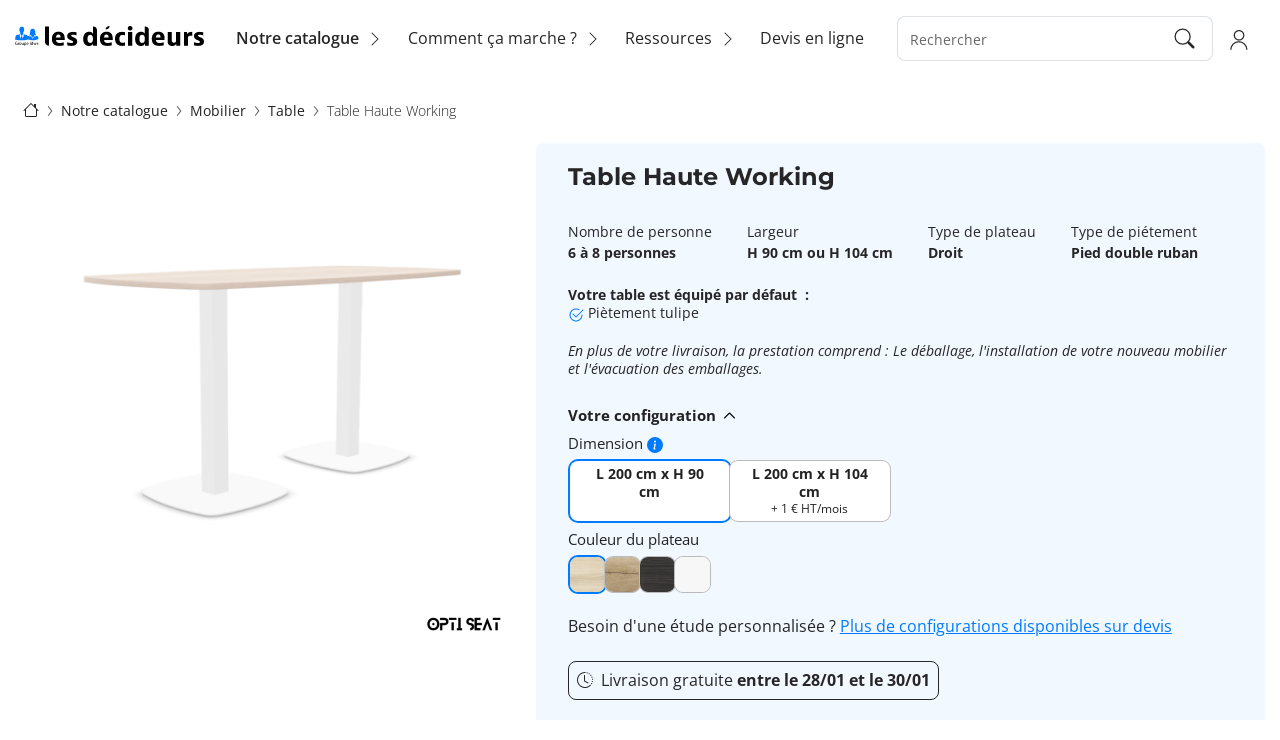

--- FILE ---
content_type: text/html; charset=UTF-8
request_url: https://www.lesdecideurs.fr/location/catalogue/mobilier/table/table-haute/46701-table-haute-working
body_size: 32844
content:
<!DOCTYPE html>
<html lang="fr" dir="ltr" prefix="og: https://ogp.me/ns#">
<head>
  <!-- Google Tag Manager data layer -->
  <script>window.dataLayer = window.dataLayer || [];</script>

  <!-- Google Tag Manager -->
  <script>(function(w,d,s,l,i){w[l]=w[l]||[];w[l].push({'gtm.start':
        new Date().getTime(),event:'gtm.js'});var f=d.getElementsByTagName(s)[0],
      j=d.createElement(s),dl=l!='dataLayer'?'&l='+l:'';j.async=true;j.src=
      'https://www.googletagmanager.com/gtm.js?id='+i+dl;f.parentNode.insertBefore(j,f);
    })(window,document,'script','dataLayer','GTM-5PFQHHD');</script>

  <meta charset="utf-8" />
<meta name="description" content="Louez votre Table haute Table Haute Working ! Équipez votre entreprise avec la location ! Service tout inclus !" />
<meta name="abstract" content="Découvrez notre offre de location de matériel professionnel pour votre entreprise ! Simplifiez votre gestion, maîtrisez vos coûts et profitez d&#039;une flexibilité optimale. Ne vous encombrez plus d&#039;achats coûteux, faites le choix de la location !" />
<meta name="robots" content="index, follow" />
<link rel="canonical" href="https://www.lesdecideurs.fr/location/catalogue/mobilier/table/table-haute/46701-table-haute-working" />
<link rel="image_src" href="https://www.lesdecideurs.fr/sites/default/files/styles/linkedin_share/public/products/images/124_0.png?itok=8v72m0b_" />
<meta name="author" content="LDWS" />
<meta property="og:type" content="og:product" />
<meta property="og:url" content="https://www.lesdecideurs.fr/location/catalogue/mobilier/table/table-haute/46701-table-haute-working" />
<meta property="og:title" content="Table Haute Working – Les Décideurs.fr" />
<meta property="og:description" content="Louez votre Table haute Table Haute Working ! Équipez votre entreprise avec la location ! Service tout inclus !" />
<meta property="og:image" content="https://www.lesdecideurs.fr/sites/default/files/styles/linkedin_share/public/products/images/124_0.png?itok=8v72m0b_" />
<meta property="og:street_address" content="8 avenue Montaigne" />
<meta property="og:locality" content="Noisy Le Grand" />
<meta property="og:region" content="Ile de France" />
<meta property="og:postal_code" content="93160" />
<meta property="og:country_name" content="France" />
<meta property="og:email" content="8 avenue Montaigne" />
<meta property="og:phone_number" content="01 43 77 18 04" />
<meta name="twitter:card" content="product" />
<meta name="twitter:site" content="@lesdecideursfr" />
<meta name="twitter:title" content="Table Haute Working – Les Décideurs.fr" />
<meta name="twitter:description" content="Louez votre Table haute Table Haute Working ! Équipez votre entreprise avec la location ! Service tout inclus !" />
<meta name="twitter:url" content="/location/catalogue/mobilier/table/table-haute/46701-table-haute-working" />
<meta name="twitter:image" content="https://www.lesdecideurs.fr/sites/default/files/styles/twitter_card/public/products/images/124_0.png.webp?itok=oufy8spP" />
<meta name="twitter:label1" content="Prix unitaire" />
<meta name="twitter:data1" content="2 154 €" />
<meta name="twitter:label2" content="Stock" />
<meta name="twitter:data2" content="En stock" />
<meta name="facebook-domain-verification" content="808umyrb73t8wucoax4yqxwiqs1trv" />
<meta name="Generator" content="Les Décideurs.fr" />
<meta name="MobileOptimized" content="width" />
<meta name="HandheldFriendly" content="true" />
<meta name="viewport" content="width=device-width, initial-scale=1, maximum-scale=5" />
<script type="application/ld+json">{"@context":"https:\/\/schema.org","@type":"Product","title":"Table Haute Working","name":"Table Haute Working","inProductGroupWithID":"46701","sku":"61479","id":"61479","gtin13":"SHTTH2","gtin":"SHTTH2","description":"<h3><span>R\u00e9union \u00e0 la demande avec la Table Working - Conception conviviale pour encourager la cr\u00e9ativit\u00e9&lt;\/span&gt;&lt;\/h3&gt;\r\n\r\n<p>Que ce soit pour une pause-caf\u00e9 ou une s\u00e9ance de brainstorming, la table haute coworking offre un design moderne invitant au partage.&lt;\/p&gt;\r\n\r\n<p>Gr\u00e2ce \u00e0&nbsp;<strong>son rev\u00eatement m\u00e9lamin\u00e9 uni ou bicolore&lt;\/strong&gt;, la table haute Share offre un style qualitatif et personnalis\u00e9 dans les salles de r\u00e9union informelles comme dans les espaces d\u00e9tente.&lt;\/p&gt;\r\n\r\n<p>Avec&nbsp;<strong>ses 4 longueurs&lt;\/strong&gt;,&nbsp;<strong>ses 3 largeurs, ses 2 hauteurs&lt;\/strong&gt;&nbsp;et&nbsp;<strong>ses 2 dimensions de plateaux&lt;\/strong&gt;, la Share s'adapte \u00e0 n'importe quel besoin pour des s\u00e9ances de coworking et des pauses r\u00e9ussies.&lt;\/p&gt;\r\n","brand":{"@type":"Brand","name":"OPTI SEAT"},"mpn":"SHTTH2","image":"https:\/\/www.lesdecideurs.fr\/sites\/default\/files\/products\/images\/124_0.png","image_link":"https:\/\/www.lesdecideurs.fr\/sites\/default\/files\/products\/images\/124_0.png","offers":{"@type":"OfferForLease","priceCurrency":"EUR","price":"43.08","priceValidUntil":"2026-02-22","itemCondition":"https:\/\/schema.org\/NewCondition","availability":"https:\/\/schema.org\/InStock","url":"https:\/\/www.lesdecideurs.fr\/location\/catalogue\/mobilier\/table\/table-haute\/46701-table-haute-working","leaseLength":{"@type":"QuantitativeValue","value":60,"unitText":"months"},"seller":{"@type":"Organization","name":"LesD\u00e9cideurs","url":"https:\/\/www.lesdecideurs.fr","logo":"https:\/\/www.lesdecideurs.fr\/themes\/custom\/lesdecideurs\/assets\/image\/logo\/logo.png"}},"availability":"in stock","condition":"new","price":"43,08\u00a0\u20ac"}</script>
<link rel="preconnect" href="https://js-eu1.hs-banner.com/v2" />
<link rel="preconnect" href="https://static.hsappstatic.net" />
<link rel="preload" href="/themes/custom/lesdecideurs/assets/font/webfonts/opensans/OpenSans-Medium.woff2" as="font" type="font/woff2" crossorigin="" />
<link rel="preload" href="/themes/custom/lesdecideurs/assets/font/webfonts/opensans/OpenSans-Bold.woff2" as="font" type="font/woff2" crossorigin="" />
<link rel="preload" href="/themes/custom/lesdecideurs/assets/font/webfonts/montserrat/montserrat-v25-latin-700.woff2" as="font" type="font/woff2" crossorigin="" />
<meta name="p:domain_verify" content="e5a3370219781bb3e4d513abb245ed91" />
<link rel="icon" href="/core/misc/favicon.ico" type="image/vnd.microsoft.icon" />
<link rel="shortcut icon" type="image/vnd.microsoft.icon" href="/themes/custom/lesdecideurs/assets/image/favicon/favicon.ico" />
<link rel="apple-touch-icon" sizes="180x180" href="/themes/custom/lesdecideurs/assets/image/favicon/apple-touch-icon.png" />
<link rel="icon" type="image/png" sizes="32x32" href="/themes/custom/lesdecideurs/assets/image/favicon/favicon-32x32.png" />
<link rel="icon" type="image/png" sizes="16x16" href="/themes/custom/lesdecideurs/assets/image/favicon/favicon-16x16.png" />
<link rel="manifest" href="/themes/custom/lesdecideurs/assets/image/favicon/site.webmanifest" />
<script>window.a2a_config=window.a2a_config||{};a2a_config.callbacks=[];a2a_config.overlays=[];a2a_config.templates={};</script>

  <title>Table Haute Working – Les Décideurs.fr</title>
  <link rel="stylesheet" media="all" href="/sites/default/files/css/css_8AsO9fdppEoZbU7INcT8uLu0uiigymgIOnigzalPtPg.css?delta=0&amp;language=fr&amp;theme=lesdecideurs&amp;include=[base64]" />
<link rel="stylesheet" media="all" href="/sites/default/files/css/css_LHeGaDWJMnqLnYXb8OFNAJzhyj11kDJAmkFpwlXcrgs.css?delta=1&amp;language=fr&amp;theme=lesdecideurs&amp;include=[base64]" />

  
</head>
<body class="catalog--rental commerce-mode--lead route--entitycommerce-productcanonical commerce-product--46701 page-specific---catalog page-specific---catalog--product user-logged-out path-product" data-catalog="rental">
  <!-- Google Tag Manager (noscript) -->
  <noscript><iframe src="https://www.googletagmanager.com/ns.html?id=GTM-5PFQHHD" height="0" width="0" style="display:none;visibility:hidden"></iframe></noscript>
  <!-- End Google Tag Manager (noscript) -->

    <a href="#main-content" class="visually-hidden focusable skip-link">
    Aller au contenu principal
  </a>

  
    <div class="dialog-off-canvas-main-canvas" data-off-canvas-main-canvas>
    

<header role="banner" id="header">
          <div class="container-fluid" role="banner" id="header-sub">
        <button class="navbar-toggler">
          <span class="sr-only">Toggle navigation</span>
          <svg width="20" height="20" viewBox="0 0 26 16" fill="none" xmlns="http://www.w3.org/2000/svg">
            <path d="M0 14.4286C0 14.1444 0.112883 13.8719 0.313814 13.671C0.514746 13.47 0.787268 13.3571 1.07143 13.3571H7.5C7.78416 13.3571 8.05668 13.47 8.25761 13.671C8.45855 13.8719 8.57143 14.1444 8.57143 14.4286C8.57143 14.7127 8.45855 14.9853 8.25761 15.1862C8.05668 15.3871 7.78416 15.5 7.5 15.5H1.07143C0.787268 15.5 0.514746 15.3871 0.313814 15.1862C0.112883 14.9853 0 14.7127 0 14.4286ZM0 8C0 7.71584 0.112883 7.44332 0.313814 7.24239C0.514746 7.04145 0.787268 6.92857 1.07143 6.92857H16.0714C16.3556 6.92857 16.6281 7.04145 16.829 7.24239C17.03 7.44332 17.1429 7.71584 17.1429 8C17.1429 8.28416 17.03 8.55668 16.829 8.75761C16.6281 8.95855 16.3556 9.07143 16.0714 9.07143H1.07143C0.787268 9.07143 0.514746 8.95855 0.313814 8.75761C0.112883 8.55668 0 8.28416 0 8ZM0 1.57143C0 1.28727 0.112883 1.01475 0.313814 0.813814C0.514746 0.612883 0.787268 0.5 1.07143 0.5H24.6429C24.927 0.5 25.1995 0.612883 25.4005 0.813814C25.6014 1.01475 25.7143 1.28727 25.7143 1.57143C25.7143 1.85559 25.6014 2.12811 25.4005 2.32904C25.1995 2.52997 24.927 2.64286 24.6429 2.64286H1.07143C0.787268 2.64286 0.514746 2.52997 0.313814 2.32904C0.112883 2.12811 0 1.85559 0 1.57143Z" fill="black"/>
          </svg>
        </button>

                    <div class="region region-header-sub">
          <div id="block-sitebranding" style="" class="block block-system block-system-branding-block">
  
    
    <a href="/" rel="home" class="site-logo" aria-label="Aller à la page d'accueil">
    <svg viewBox="3.87 4.604 427.505 45.149" xmlns="http://www.w3.org/2000/svg">
      <defs>
        <style>
          .icon-logo-header {fill: #007aff;}
          .text-logo-header {fill: #000000;}
        </style>
      </defs>
      <g transform="matrix(0.424377, 0, 0, 0.424377, -21.223315, -367.260412)">
        <path class="icon-logo-header" d="M149.6,891.42s-2.98-.24-4.69,1.61c-1.7,1.85-3.74,4.17-4.59,10.05-.85,5.88-.62,12.7-.99,14.03-.38,1.32-1.98,6.83-4.95,8,0,0,0,.01,0,.01,.45,.04,6.16,.45,9.64-1.16,.65-.3,1.38,.17,1.38,.88,0,1.86,.08,4.62,.65,5.35,.85,1.09,6.25,6.42,7.53,9.57,0,0,0,0,0,0,.07-.13,3.5-6.08,6.66-8.49,0,0,1.35-1.23,1.45-3.69,.09-2.45-.02-4.3-.02-4.31,0,0,0,0,0,0,.02,0,5.4,2.29,10.81,1.97,0,0,0,0,0,0-.16-.15-4.47-4.31-4.85-9.3-.38-5.08-.62-11.57-1.52-14.42-.9-2.84-4.5-9.03-8.14-10.09-1.7-.5-3.14-.71-4.44-.71-1.44,0-2.7,.27-3.94,.71m-57.67-10.99s-.83,.23-1.58-.41c0,0,.01,.23,.08,.46s-.08,.45-.31,.49c-.97,.18-2.94,.67-3.88,1.84-1.28,1.58-1.09,1.85-1.06,2.15s-2.75,2.26-2.56,4.71c.19,2.45,.57,7.54,.57,7.54,0,0-1.17,.38-.87,2.57,.3,2.19,.98,5.42,2.53,5.95,0,0,1.1,3.42,1.96,5.02,.24,.45,.37,.93,.35,1.44-.07,1.55-.26,4.88-.65,6.74,0,0,0,0,0,0l7.38,6.71s0,0,0,0l-2.78,3.39s0,0,0,0l2.03,2.44s0,0,0,0c-.04,.07-1.55,2.96-1.85,4.75-.29,1.75-.58,6.9-.6,7.22,0,0,0,0,0,0-.23-.41-5.53-9.64-5.68-12.96-.15-3.36-.19-11.62-.19-11.76,0,0,0,0,0,0-.08,.06-3.82,2.73-9.08,4-5.31,1.28-9.31,2.07-10.66,3.32-1.36,1.24-3.28,8.52-3.92,11.2-.64,2.68-2.02,10.83-2.02,10.83,0,0,32.34,10.16,71.28,0,0,0,21.66,7.7,38.18,2.26,0,0,14.3-3.69,15.3-4.08,0,0,0-.04,0-.13v-.42c-.02-2.1-.27-9.74-3.12-13.72-.04-.04-.98-1.2-3.04-2.01-1.16-.45-2.4-.6-3.65-.58-1.83,.04-5.51-.15-8.77-1.97,0,0-.01,0,0,0,.67,.72,5.52,4.74,8.07,5.98,0,0,0,0,0,.01-.27,.05-4.03,.66-9.38-3.66,0,0-5.15,5.63-10.36,14.7,0,0,0,0,0,0-.07-.11-3.77-6.09-5.32-7.49,0,0-4.32-5.23-5.15-7.06,0,0-5.48,5.49-10.27,3.65,0,0,0,0,0,0,.3-.12,6.9-2.72,9.84-7.31,0,0,0,0,0,0-.35,.16-6.87,3.08-10.25,3.08,0,0-4.4,.31-5.4,1.62,0,0-.54-4.32-3.63-5.56,0,0-16.71-4.01-18.21-6.48,0,0,0,0,0,0,.01,.41,.35,11.63-1.47,14.67,0,0-3.53,9.29-4.39,9.96,0,0,0,0,0,0-.01-.27-.32-6.83-.93-8.72-.6-1.89-1.65-3.18-1.7-3.24,0,0,0,0,0,0l2.15-2.31s0,0,0,0l-2.85-3.62s0,0,0,0l7.33-6.72s0,0,0,0c0-.04-1.04-5.07-.31-8.03,.67-2.67,1.93-5.34,1.93-5.34,0,0,1.78-.08,2.16-3.4,.39-3.32,.93-4.02-.54-5.1,0,0,.92-9.5,.15-10.59,0,0-.59-1.25-1.59-1.56-.15-.05-.25-.18-.27-.34-.04-.31-.19-.83-.78-1.32-.9-.75-4.26-2.79-5.39-3.02-.95-.19-4.21,0-6.42-.63-.48-.14-.82,.5-.42,.8,0,0,.01,0,.02,.01"/>
        <g>
          <path class="text-logo-header" d="M319.52,979s-10.69,3.13-24.38,3.13c-14.47,0-23.21-3.52-29.07-8.87-6.78-6.26-10.3-16.04-10.3-28.42,0-23.21,12.39-38.33,35.2-38.33,11.99,0,21.9,4.17,27.51,12.78,5.48,8.47,5.48,19.03,5.48,31.42h-46.02c0,10.04,6.52,16.17,19.03,16.17,9.91,0,21.51-3.78,21.51-3.78h1.04v15.91Zm-17.34-41.59c0-9.78-2.74-16.3-11.47-16.3s-12.39,6.65-12.91,16.3h24.38Z" />
          <path class="text-logo-header" d="M387.18,926.2h-1.04s-10.3-3.65-18.12-3.65c-6.39,0-9.13,2.35-9.13,5.22,0,9.65,31.81,6.39,31.81,31.29,0,14.99-11.47,23.08-31.81,23.08-13.17,0-21.77-3.39-21.77-3.39v-16.04h1.04s12.26,4.3,21.25,4.3c6.65,0,9.52-2.35,9.52-5.74,0-11.34-31.81-7.69-31.81-31.29,0-14.08,11.21-22.55,30.77-22.55,11.08,0,19.3,2.74,19.3,2.74v16.04Z" />
          <path class="text-logo-header" d="M575.42,979s-10.69,3.13-24.38,3.13c-14.47,0-23.21-3.52-29.07-8.87-6.78-6.26-10.3-16.04-10.3-28.42,0-23.21,12.39-38.33,35.2-38.33,11.99,0,21.9,4.17,27.51,12.78,5.48,8.47,5.48,19.03,5.48,31.42h-46.02c0,10.04,6.52,16.17,19.03,16.17,9.91,0,21.51-3.78,21.51-3.78h1.04v15.91Zm-17.34-41.59c0-9.78-2.74-16.3-11.47-16.3s-12.39,6.65-12.91,16.3h24.38Z" />
          <path class="text-logo-header" d="M646.07,980.04s-6.52,2.09-16.04,2.09c-24.9,0-37.68-14.21-37.68-37.42s12.78-37.29,37.68-37.29c9.52,0,16.04,2.09,16.04,2.09v16.69h-1.04s-6.26-2.35-12.78-2.35c-11.99,0-16.95,7.82-16.95,20.99s4.95,20.86,16.95,20.86c6.52,0,12.78-2.35,12.78-2.35h1.04v16.69Z" />
          <path class="text-logo-header" d="M685.18,888.13c0,7.17-4.69,11.86-12.52,11.86s-12.39-4.69-12.39-11.86,4.69-11.86,12.52-11.86,12.39,4.69,12.39,11.86Zm-1.7,20.34v72.62h-21.51v-72.62h21.51Z" />
          <path class="text-logo-header" d="M496.02,897.63v83.45h-21.12v-11.47c-2.74,8.87-11.08,13.04-21.64,13.04-20.73,0-30.64-16.04-30.64-37.29s10.17-38.46,31.94-38.46c9,0,16.69,2.87,19.95,11.47v-38.98h3.27c10.07,0,18.24,8.17,18.24,18.24Zm-50.46,47.08c0,12.52,3.65,21.64,14.47,21.64s14.6-9.13,14.6-21.64-3.65-21.64-14.47-21.64-14.6,9.13-14.6,21.64Z" />
          <path class="text-logo-header" d="M772.66,897.63v83.45h-21.12v-11.47c-2.74,8.87-11.08,13.04-21.64,13.04-20.73,0-30.64-16.04-30.64-37.29s10.17-38.46,31.94-38.46c9,0,16.69,2.87,19.95,11.47v-38.98h3.27c10.07,0,18.24,8.17,18.24,18.24Zm-50.46,47.08c0,12.52,3.65,21.64,14.47,21.64s14.6-9.13,14.6-21.64-3.65-21.64-14.47-21.64-14.6,9.13-14.6,21.64Z" />
          <path class="text-logo-header" d="M852.05,979s-10.69,3.13-24.38,3.13c-14.47,0-23.21-3.52-29.07-8.87-6.78-6.26-10.3-16.04-10.3-28.42,0-23.21,12.39-38.33,35.2-38.33,11.99,0,21.9,4.17,27.51,12.78,5.48,8.47,5.48,19.03,5.48,31.42h-46.02c0,10.04,6.52,16.17,19.03,16.17,9.91,0,21.51-3.78,21.51-3.78h1.04v15.91Zm-17.34-41.59c0-9.78-2.74-16.3-11.47-16.3s-12.39,6.65-12.91,16.3h24.38Z" />
          <path class="text-logo-header" d="M918.93,981.09v-12.52c-2.35,8.47-9.26,14.08-21.77,14.08-9.52,0-16.17-3.26-20.08-9-4.17-6-4.17-13.17-4.17-22.56v-42.63h21.9v42.76c0,3.52,0,6.78,1.96,9.65,1.95,2.74,5.35,4.3,9.91,4.3,10.43,0,11.21-8.21,11.21-13.17v-43.55h21.9v72.62h-20.86Z" />
          <path class="text-logo-header" d="M1004.18,928.28s-4.3-.78-8.47-.78c-14.68,0-14.47,9.52-14.47,14.73v38.85h-21.9v-72.62h16.69v14.77c0-12.2,15.38-15.81,26.47-15.81h1.69v20.86Z" />
          <path class="text-logo-header" d="M1062.98,926.2h-1.04s-10.3-3.65-18.12-3.65c-6.39,0-9.13,2.35-9.13,5.22,0,9.65,31.81,6.39,31.81,31.29,0,14.99-11.47,23.08-31.81,23.08-13.17,0-21.77-3.39-21.77-3.39v-16.04h1.04s12.26,4.3,21.25,4.3c6.65,0,9.52-2.35,9.52-5.74,0-11.34-31.81-7.69-31.81-31.29,0-14.08,11.21-22.55,30.77-22.55,11.08,0,19.3,2.74,19.3,2.74v16.04Z" />
          <path class="text-logo-header" d="M240.12,879.39v101.69h0c-11.88,0-21.51-9.63-21.51-21.51v-80.18h21.51Z" />
        </g>
        <g>
          <path class="text-logo-header" d="M72.09,968.19v7.87s-1.98,.87-4.76,.87c-4.83,0-8.2-2.61-8.2-8.26s3.55-8.46,8.48-8.46c2.31,0,4,.59,4,.59v1.76h-.17s-1.59-.74-3.81-.74c-3.68,0-6.26,2-6.26,6.68s2.54,6.83,5.94,6.83c1.54,0,2.7-.46,2.7-.46v-5.02h-3.2v-1.65h5.28Z" />
          <path class="text-logo-header" d="M81.25,966.78s-.52-.11-1.13-.11c-2.7,0-2.74,2.07-2.74,3.15v6.92h-2.09v-11.81h1.57l.41,2.26c.44-1.91,1.91-2.37,3.61-2.37h.37v1.96Z" />
          <path class="text-logo-header" d="M87.56,977.02c-3.44,0-5.46-2.17-5.46-6.15s1.98-6.22,5.48-6.22,5.46,2.17,5.46,6.15-1.98,6.22-5.48,6.22Zm3.26-6.18c0-3.02-1.07-4.65-3.26-4.65s-3.24,1.67-3.24,4.63,1.07,4.65,3.26,4.65,3.24-1.67,3.24-4.63Z" />
          <path class="text-logo-header" d="M103.54,976.74l-.44-2.02c-.3,1.37-1.39,2.28-3.41,2.28-1.68,0-2.68-.63-3.26-1.48-.65-.94-.7-2.13-.7-3.63v-6.96h2.09v6.98c0,1.04,.02,1.76,.46,2.37,.39,.57,1.02,1,2.15,1,2.39,0,2.61-1.94,2.61-3.04v-7.31h2.09v11.81h-1.59Z" />
          <path class="text-logo-header" d="M108.57,981.09v-16.16h1.59l.46,2.09c.39-1.48,1.74-2.35,3.63-2.35,3.11,0,4.96,2.35,4.96,6.11s-1.85,6.22-5.11,6.22c-1.83,0-2.96-.76-3.46-2.15v6.24h-2.07Zm8.42-10.26c0-2.59-.89-4.54-3.2-4.54s-3.22,1.89-3.22,4.57,.91,4.55,3.2,4.55,3.22-1.96,3.22-4.57Z" />
          <path class="text-logo-header" d="M130.36,976.39s-1.46,.52-3.44,.52c-2.15,0-3.44-.61-4.26-1.46-1-1.02-1.5-2.61-1.5-4.59,0-3.87,1.91-6.22,5.18-6.22,1.8,0,3.15,.72,3.91,2.04,.76,1.33,.76,3.09,.76,4.63h-7.68c0,2.57,1.24,4.02,3.7,4.02,1.61,0,3.15-.63,3.15-.63h.17v1.67Zm-1.5-6.55c0-2.37-.78-3.68-2.59-3.68s-2.76,1.41-2.94,3.68h5.52Z" />
          <path class="text-logo-header" d="M141.57,959.77v16.96h-2.07v-16.96h2.07Z" />
          <path class="text-logo-header" d="M154.9,959.77v16.96h-1.59l-.46-2.09c-.39,1.48-1.74,2.35-3.63,2.35-3.11,0-4.96-2.35-4.96-6.13s1.85-6.2,5.11-6.2c1.83,0,2.96,.76,3.46,2.15v-7.05h2.07Zm-8.42,11.05c0,2.65,.91,4.57,3.2,4.57s3.22-1.91,3.22-4.57-.91-4.54-3.2-4.54-3.22,1.91-3.22,4.54Z" />
          <path class="text-logo-header" d="M159.73,964.93l2.61,9.37,2.83-9.16h2.07l2.74,9.16,2.7-9.37h1.87l-3.63,11.81h-2.13l-2.76-9.22-2.85,9.22h-2.13l-3.54-11.81h2.24Z" />
          <path class="text-logo-header" d="M183.39,966.91h-.17s-1.37-.57-2.7-.57-2.07,.59-2.07,1.44c0,2.33,5.44,1.67,5.44,5.7,0,2.39-1.94,3.44-4.48,3.44-1.89,0-3.09-.59-3.09-.59v-1.72h.17s1.61,.72,3.11,.72,2.2-.65,2.2-1.63c0-2.59-5.44-1.89-5.44-5.63,0-2.02,1.57-3.31,4.26-3.31,1.57,0,2.76,.43,2.76,.43v1.72Z" />
        </g>
        <path class="text-logo-header" d="M563.62,876.26l-.69,3.2c-2.13,9.85-11.83,16.1-21.68,13.98,3.73-11.66,11.42-17.02,22.37-17.18Z" />
      </g>
    </svg>
  </a>
</div>

      </div>

        
                  <div class="d-print-none" role="navigation" id="header-menu">
            <nav id="menu-main" class="navbar navbar-expand-md">
              <nav role="navigation" aria-labelledby="block-main-menu-rental-menu" id="block-main-menu-rental" style="" class="block block-menu navigation menu--main">
            
  <h2 class="block-title visually-hidden" id="block-main-menu-rental-menu">Navigation principale (location)</h2>
  

        

<div class="menu--main--wrapper">
  <ul class="menu-category menu-category-level-0">
  <li class="menu-item-level-1 menu-item menu-category-item">
    <div class="menu-item-category">
      <a href="/location" aria-haspopup="true" aria-expanded="false" title="Ouvrir le menu Notre catalogue" onclick="return false;">
        <span class="text">Notre catalogue</span>
        <span class="icon">
          <svg xmlns="http://www.w3.org/2000/svg" fill="currentColor" viewBox="0 0 16 16" width="16" height="16">
            <path fill-rule="evenodd" d="M4.646 1.646a.5.5 0 0 1 .708 0l6 6a.5.5 0 0 1 0 .708l-6 6a.5.5 0 0 1-.708-.708L10.293 8 4.646 2.354a.5.5 0 0 1 0-.708z"></path>
          </svg>
        </span>
      </a>
    </div>

          <div class="menu-dropdown">
        <div class="ld-menu-category-wrapper">
          <div class="ld-menu-category-wrapper-inner">
            <div class="ld-menu-category-wrapper--title-mobile" title="Fermer le menu">
              <span class="close-btn"></span>
            </div>

            <div class="ld-menu-category-tree--1st-level--wrapper">
              <div class="ld-menu-category-tree--1st-level--wrapper-title">
                Catalogue
              </div>

              <div class="ld-menu-category-tree--1st-level--wrapper-inner">
                                                      <div class="ld-menu-category-tree--1st-level ld-menu-category-tree--1st-level--category-7730 menu-item" data-category="7730">
                      <div class="menu-item-main">
                        <div class="ld-menu-category-tree--1st-level--item has-children" aria-haspopup="true" aria-expanded="false" title="Ouvrir le menu Informatique">
                          <img class="ld-menu-category--img" src="https://www.lesdecideurs.fr/sites/default/files/styles/category_thumbnail/public/categories/logo/1_1.png.webp?itok=MwXEOGXD" alt="Illustration lien Informatique" loading="lazy" width="50" height="50" />

                          <span class="ld-menu-category--name">
                            Informatique
                          </span>

                          <span class="icon">
                            <svg xmlns="http://www.w3.org/2000/svg" fill="currentColor" viewBox="0 0 16 16">
                              <path fill-rule="evenodd" d="M4.646 1.646a.5.5 0 0 1 .708 0l6 6a.5.5 0 0 1 0 .708l-6 6a.5.5 0 0 1-.708-.708L10.293 8 4.646 2.354a.5.5 0 0 1 0-.708z"></path>
                            </svg>
                          </span>
                        </div>

                                                  <button class="menu-item-toggle menu-item-toggle-mobile" aria-expanded="false">
                            <svg class="menu-item-toggle-icon" xmlns="http://www.w3.org/2000/svg" width="16" height="16" fill="currentColor" viewBox="0 0 16 16">
                              <path fill-rule="evenodd" d="M4.646 1.646a.5.5 0 0 1 .708 0l6 6a.5.5 0 0 1 0 .708l-6 6a.5.5 0 0 1-.708-.708L10.293 8 4.646 2.354a.5.5 0 0 1 0-.708z"/>
                            </svg>

                            <span class="visually-hidden">Afficher le sous-menu pour "Informatique"</span>
                          </button>
                                              </div>

                                              <div class="ld-menu-category-tree--2nd-level--wrapper ld-menu-category-tree--2nd-level--wrapper--mobile">
                                                                                    <div class="ld-menu-category-tree--2nd-level ld-menu-category-tree--2nd-level--category-7731 menu-item" data-category="7731">
                              <div class="menu-item-main">
                                <a href="#" data-url="/location/catalogue/informatique/ordinateur-tablette" class="ld-menu-category-tree--2nd-level--item has-children" aria-haspopup="true" aria-expanded="false">
                                  Ordinateur et tablette
                                </a>

                                                                  <button class="menu-item-toggle menu-item-toggle-mobile" aria-expanded="false">
                                    <svg class="menu-item-toggle-icon" xmlns="http://www.w3.org/2000/svg" width="16" height="16" fill="currentColor" viewBox="0 0 16 16">
                                      <path fill-rule="evenodd" d="M4.646 1.646a.5.5 0 0 1 .708 0l6 6a.5.5 0 0 1 0 .708l-6 6a.5.5 0 0 1-.708-.708L10.293 8 4.646 2.354a.5.5 0 0 1 0-.708z"/>
                                    </svg>

                                    <span class="visually-hidden">Afficher le sous-menu pour "Ordinateur et tablette"</span>
                                  </button>
                                                              </div>

                                                              <div class="ld-menu-category-tree--3rd-level--wrapper ld-menu-category-tree--3rd-level--wrapper--mobile ld-menu-category-tree--3rd-level--parent-category-7731" data-parent-category="7731">
                                  <div class="ld-menu-category-tree--3rd-level--items">
                                                                                                                  <div class="ld-menu-category-tree--3rd-level ld-menu-category-tree--3rd-level--category-7732 menu-item" data-category="7732">
                                          <div class="menu-item-main">
                                            <a href="#" data-url-obf="/location/catalogue/informatique/ordinateur-tablette/ordinateur-bureau" class="ld-menu-main--link url-obf">
                                              <span class="ld-menu-main--name">
                                                Ordinateur de bureau
                                              </span>
                                            </a>
                                          </div>
                                        </div>
                                                                                                                                                        <div class="ld-menu-category-tree--3rd-level ld-menu-category-tree--3rd-level--category-7735 menu-item" data-category="7735">
                                          <div class="menu-item-main">
                                            <a href="#" data-url-obf="/location/catalogue/informatique/ordinateur-tablette/ordinateur-portable" class="ld-menu-main--link url-obf">
                                              <span class="ld-menu-main--name">
                                                Ordinateur Portable
                                              </span>
                                            </a>
                                          </div>
                                        </div>
                                                                                                                                                        <div class="ld-menu-category-tree--3rd-level ld-menu-category-tree--3rd-level--category-7737 menu-item" data-category="7737">
                                          <div class="menu-item-main">
                                            <a href="#" data-url-obf="/location/catalogue/informatique/ordinateur-tablette/tablette" class="ld-menu-main--link url-obf">
                                              <span class="ld-menu-main--name">
                                                Tablette
                                              </span>
                                            </a>
                                          </div>
                                        </div>
                                                                                                            </div>
                                </div>
                                                          </div>
                                                                                                                <div class="ld-menu-category-tree--2nd-level ld-menu-category-tree--2nd-level--category-17694 menu-item" data-category="17694">
                              <div class="menu-item-main">
                                <a href="#" data-url="/location/catalogue/informatique/reseau" class="ld-menu-category-tree--2nd-level--item has-children" aria-haspopup="true" aria-expanded="false">
                                  Réseau
                                </a>

                                                                  <button class="menu-item-toggle menu-item-toggle-mobile" aria-expanded="false">
                                    <svg class="menu-item-toggle-icon" xmlns="http://www.w3.org/2000/svg" width="16" height="16" fill="currentColor" viewBox="0 0 16 16">
                                      <path fill-rule="evenodd" d="M4.646 1.646a.5.5 0 0 1 .708 0l6 6a.5.5 0 0 1 0 .708l-6 6a.5.5 0 0 1-.708-.708L10.293 8 4.646 2.354a.5.5 0 0 1 0-.708z"/>
                                    </svg>

                                    <span class="visually-hidden">Afficher le sous-menu pour "Réseau"</span>
                                  </button>
                                                              </div>

                                                              <div class="ld-menu-category-tree--3rd-level--wrapper ld-menu-category-tree--3rd-level--wrapper--mobile ld-menu-category-tree--3rd-level--parent-category-17694" data-parent-category="17694">
                                  <div class="ld-menu-category-tree--3rd-level--items">
                                                                                                                  <div class="ld-menu-category-tree--3rd-level ld-menu-category-tree--3rd-level--category-17683 menu-item" data-category="17683">
                                          <div class="menu-item-main">
                                            <a href="#" data-url-obf="/location/catalogue/informatique/reseau/cybersecurite" class="ld-menu-main--link url-obf">
                                              <span class="ld-menu-main--name">
                                                Cybersécurité
                                              </span>
                                            </a>
                                          </div>
                                        </div>
                                                                                                            </div>
                                </div>
                                                          </div>
                                                                                                                <div class="ld-menu-category-tree--2nd-level ld-menu-category-tree--2nd-level--category-17691 menu-item" data-category="17691">
                              <div class="menu-item-main">
                                <a href="#" data-url="/location/catalogue/informatique/ecrans-accessoires" class="ld-menu-category-tree--2nd-level--item has-children" aria-haspopup="true" aria-expanded="false">
                                  Ecrans et accessoires
                                </a>

                                                                  <button class="menu-item-toggle menu-item-toggle-mobile" aria-expanded="false">
                                    <svg class="menu-item-toggle-icon" xmlns="http://www.w3.org/2000/svg" width="16" height="16" fill="currentColor" viewBox="0 0 16 16">
                                      <path fill-rule="evenodd" d="M4.646 1.646a.5.5 0 0 1 .708 0l6 6a.5.5 0 0 1 0 .708l-6 6a.5.5 0 0 1-.708-.708L10.293 8 4.646 2.354a.5.5 0 0 1 0-.708z"/>
                                    </svg>

                                    <span class="visually-hidden">Afficher le sous-menu pour "Ecrans et accessoires"</span>
                                  </button>
                                                              </div>

                                                              <div class="ld-menu-category-tree--3rd-level--wrapper ld-menu-category-tree--3rd-level--wrapper--mobile ld-menu-category-tree--3rd-level--parent-category-17691" data-parent-category="17691">
                                  <div class="ld-menu-category-tree--3rd-level--items">
                                                                                                                  <div class="ld-menu-category-tree--3rd-level ld-menu-category-tree--3rd-level--category-7740 menu-item" data-category="7740">
                                          <div class="menu-item-main">
                                            <a href="#" data-url-obf="/location/catalogue/informatique/ecrans-accessoires/ecran-pc" class="ld-menu-main--link url-obf">
                                              <span class="ld-menu-main--name">
                                                Ecran PC
                                              </span>
                                            </a>
                                          </div>
                                        </div>
                                                                                                                                                        <div class="ld-menu-category-tree--3rd-level ld-menu-category-tree--3rd-level--category-7789 menu-item" data-category="7789">
                                          <div class="menu-item-main">
                                            <a href="#" data-url-obf="/location/catalogue/informatique/ecrans-accessoires/ecran-interactif" class="ld-menu-main--link url-obf">
                                              <span class="ld-menu-main--name">
                                                Ecran interactif
                                              </span>
                                            </a>
                                          </div>
                                        </div>
                                                                                                                                                        <div class="ld-menu-category-tree--3rd-level ld-menu-category-tree--3rd-level--category-11801 menu-item" data-category="11801">
                                          <div class="menu-item-main">
                                            <a href="#" data-url-obf="/location/catalogue/informatique/ecrans-accessoires/casque" class="ld-menu-main--link url-obf">
                                              <span class="ld-menu-main--name">
                                                Casque
                                              </span>
                                            </a>
                                          </div>
                                        </div>
                                                                                                                                                                                                                                                                </div>
                                </div>
                                                          </div>
                                                                              </div>
                                          </div>
                                                                        <div class="ld-menu-category-tree--1st-level ld-menu-category-tree--1st-level--category-7684 menu-item" data-category="7684">
                      <div class="menu-item-main">
                        <div class="ld-menu-category-tree--1st-level--item has-children" aria-haspopup="true" aria-expanded="false" title="Ouvrir le menu Impression">
                          <img class="ld-menu-category--img" src="https://www.lesdecideurs.fr/sites/default/files/styles/category_thumbnail/public/categories/logo/9_0.png.webp?itok=QeIvfo43" alt="Illustration lien Impression" loading="lazy" width="50" height="50" />

                          <span class="ld-menu-category--name">
                            Impression
                          </span>

                          <span class="icon">
                            <svg xmlns="http://www.w3.org/2000/svg" fill="currentColor" viewBox="0 0 16 16">
                              <path fill-rule="evenodd" d="M4.646 1.646a.5.5 0 0 1 .708 0l6 6a.5.5 0 0 1 0 .708l-6 6a.5.5 0 0 1-.708-.708L10.293 8 4.646 2.354a.5.5 0 0 1 0-.708z"></path>
                            </svg>
                          </span>
                        </div>

                                                  <button class="menu-item-toggle menu-item-toggle-mobile" aria-expanded="false">
                            <svg class="menu-item-toggle-icon" xmlns="http://www.w3.org/2000/svg" width="16" height="16" fill="currentColor" viewBox="0 0 16 16">
                              <path fill-rule="evenodd" d="M4.646 1.646a.5.5 0 0 1 .708 0l6 6a.5.5 0 0 1 0 .708l-6 6a.5.5 0 0 1-.708-.708L10.293 8 4.646 2.354a.5.5 0 0 1 0-.708z"/>
                            </svg>

                            <span class="visually-hidden">Afficher le sous-menu pour "Impression"</span>
                          </button>
                                              </div>

                                              <div class="ld-menu-category-tree--2nd-level--wrapper ld-menu-category-tree--2nd-level--wrapper--mobile">
                                                                                    <div class="ld-menu-category-tree--2nd-level ld-menu-category-tree--2nd-level--category-17735 menu-item" data-category="17735">
                              <div class="menu-item-main">
                                <a href="#" data-url="/location/catalogue/impression/multifonction" class="ld-menu-category-tree--2nd-level--item has-children" aria-haspopup="true" aria-expanded="false">
                                  Multifonction
                                </a>

                                                                  <button class="menu-item-toggle menu-item-toggle-mobile" aria-expanded="false">
                                    <svg class="menu-item-toggle-icon" xmlns="http://www.w3.org/2000/svg" width="16" height="16" fill="currentColor" viewBox="0 0 16 16">
                                      <path fill-rule="evenodd" d="M4.646 1.646a.5.5 0 0 1 .708 0l6 6a.5.5 0 0 1 0 .708l-6 6a.5.5 0 0 1-.708-.708L10.293 8 4.646 2.354a.5.5 0 0 1 0-.708z"/>
                                    </svg>

                                    <span class="visually-hidden">Afficher le sous-menu pour "Multifonction"</span>
                                  </button>
                                                              </div>

                                                              <div class="ld-menu-category-tree--3rd-level--wrapper ld-menu-category-tree--3rd-level--wrapper--mobile ld-menu-category-tree--3rd-level--parent-category-17735" data-parent-category="17735">
                                  <div class="ld-menu-category-tree--3rd-level--items">
                                                                                                                  <div class="ld-menu-category-tree--3rd-level ld-menu-category-tree--3rd-level--category-15185 menu-item" data-category="15185">
                                          <div class="menu-item-main">
                                            <a href="#" data-url-obf="/location/catalogue/impression/multifonction/photocopieur-a4a3-couleur" class="ld-menu-main--link url-obf">
                                              <span class="ld-menu-main--name">
                                                Photocopieur A4/A3 couleur
                                              </span>
                                            </a>
                                          </div>
                                        </div>
                                                                                                                                                        <div class="ld-menu-category-tree--3rd-level ld-menu-category-tree--3rd-level--category-15178 menu-item" data-category="15178">
                                          <div class="menu-item-main">
                                            <a href="#" data-url-obf="/location/catalogue/impression/multifonction/photocopieur-a4-couleur" class="ld-menu-main--link url-obf">
                                              <span class="ld-menu-main--name">
                                                Photocopieur A4 couleur
                                              </span>
                                            </a>
                                          </div>
                                        </div>
                                                                                                            </div>
                                </div>
                                                          </div>
                                                                                                                <div class="ld-menu-category-tree--2nd-level ld-menu-category-tree--2nd-level--category-15177 menu-item" data-category="15177">
                              <div class="menu-item-main">
                                <a href="#" data-url="/location/catalogue/impression/imprimante" class="ld-menu-category-tree--2nd-level--item has-children" aria-haspopup="true" aria-expanded="false">
                                  Imprimante
                                </a>

                                                                  <button class="menu-item-toggle menu-item-toggle-mobile" aria-expanded="false">
                                    <svg class="menu-item-toggle-icon" xmlns="http://www.w3.org/2000/svg" width="16" height="16" fill="currentColor" viewBox="0 0 16 16">
                                      <path fill-rule="evenodd" d="M4.646 1.646a.5.5 0 0 1 .708 0l6 6a.5.5 0 0 1 0 .708l-6 6a.5.5 0 0 1-.708-.708L10.293 8 4.646 2.354a.5.5 0 0 1 0-.708z"/>
                                    </svg>

                                    <span class="visually-hidden">Afficher le sous-menu pour "Imprimante"</span>
                                  </button>
                                                              </div>

                                                              <div class="ld-menu-category-tree--3rd-level--wrapper ld-menu-category-tree--3rd-level--wrapper--mobile ld-menu-category-tree--3rd-level--parent-category-15177" data-parent-category="15177">
                                  <div class="ld-menu-category-tree--3rd-level--items">
                                                                                                                  <div class="ld-menu-category-tree--3rd-level ld-menu-category-tree--3rd-level--category-15182 menu-item" data-category="15182">
                                          <div class="menu-item-main">
                                            <a href="#" data-url-obf="/location/catalogue/impression/imprimante/imprimante-a4" class="ld-menu-main--link url-obf">
                                              <span class="ld-menu-main--name">
                                                Imprimante A4
                                              </span>
                                            </a>
                                          </div>
                                        </div>
                                                                                                                                                        <div class="ld-menu-category-tree--3rd-level ld-menu-category-tree--3rd-level--category-15189 menu-item" data-category="15189">
                                          <div class="menu-item-main">
                                            <a href="#" data-url-obf="/location/catalogue/impression/imprimante/imprimante-grand-format" class="ld-menu-main--link url-obf">
                                              <span class="ld-menu-main--name">
                                                Imprimante grand format
                                              </span>
                                            </a>
                                          </div>
                                        </div>
                                                                                                            </div>
                                </div>
                                                          </div>
                                                                                                                <div class="ld-menu-category-tree--2nd-level ld-menu-category-tree--2nd-level--category-17736 menu-item" data-category="17736">
                              <div class="menu-item-main">
                                <a href="#" data-url="/location/catalogue/impression/scanner" class="ld-menu-category-tree--2nd-level--item has-children" aria-haspopup="true" aria-expanded="false">
                                  Scanner
                                </a>

                                                                  <button class="menu-item-toggle menu-item-toggle-mobile" aria-expanded="false">
                                    <svg class="menu-item-toggle-icon" xmlns="http://www.w3.org/2000/svg" width="16" height="16" fill="currentColor" viewBox="0 0 16 16">
                                      <path fill-rule="evenodd" d="M4.646 1.646a.5.5 0 0 1 .708 0l6 6a.5.5 0 0 1 0 .708l-6 6a.5.5 0 0 1-.708-.708L10.293 8 4.646 2.354a.5.5 0 0 1 0-.708z"/>
                                    </svg>

                                    <span class="visually-hidden">Afficher le sous-menu pour "Scanner"</span>
                                  </button>
                                                              </div>

                                                              <div class="ld-menu-category-tree--3rd-level--wrapper ld-menu-category-tree--3rd-level--wrapper--mobile ld-menu-category-tree--3rd-level--parent-category-17736" data-parent-category="17736">
                                  <div class="ld-menu-category-tree--3rd-level--items">
                                                                                                                                                                                            <div class="ld-menu-category-tree--3rd-level ld-menu-category-tree--3rd-level--category-7692 menu-item" data-category="7692">
                                          <div class="menu-item-main">
                                            <a href="#" data-url-obf="/location/catalogue/impression/scanner/scanner-production" class="ld-menu-main--link url-obf">
                                              <span class="ld-menu-main--name">
                                                Scanner de production
                                              </span>
                                            </a>
                                          </div>
                                        </div>
                                                                                                            </div>
                                </div>
                                                          </div>
                                                                              </div>
                                          </div>
                                                                        <div class="ld-menu-category-tree--1st-level ld-menu-category-tree--1st-level--category-7876 menu-item" data-category="7876">
                      <div class="menu-item-main">
                        <div class="ld-menu-category-tree--1st-level--item has-children" aria-haspopup="true" aria-expanded="false" title="Ouvrir le menu Mobilier">
                          <img class="ld-menu-category--img" src="https://www.lesdecideurs.fr/sites/default/files/styles/category_thumbnail/public/categories/logo/img%20%281%29_4.png.webp?itok=M0KhEqSX" alt="Illustration lien Mobilier" loading="lazy" width="50" height="50" />

                          <span class="ld-menu-category--name">
                            Mobilier
                          </span>

                          <span class="icon">
                            <svg xmlns="http://www.w3.org/2000/svg" fill="currentColor" viewBox="0 0 16 16">
                              <path fill-rule="evenodd" d="M4.646 1.646a.5.5 0 0 1 .708 0l6 6a.5.5 0 0 1 0 .708l-6 6a.5.5 0 0 1-.708-.708L10.293 8 4.646 2.354a.5.5 0 0 1 0-.708z"></path>
                            </svg>
                          </span>
                        </div>

                                                  <button class="menu-item-toggle menu-item-toggle-mobile" aria-expanded="false">
                            <svg class="menu-item-toggle-icon" xmlns="http://www.w3.org/2000/svg" width="16" height="16" fill="currentColor" viewBox="0 0 16 16">
                              <path fill-rule="evenodd" d="M4.646 1.646a.5.5 0 0 1 .708 0l6 6a.5.5 0 0 1 0 .708l-6 6a.5.5 0 0 1-.708-.708L10.293 8 4.646 2.354a.5.5 0 0 1 0-.708z"/>
                            </svg>

                            <span class="visually-hidden">Afficher le sous-menu pour "Mobilier"</span>
                          </button>
                                              </div>

                                              <div class="ld-menu-category-tree--2nd-level--wrapper ld-menu-category-tree--2nd-level--wrapper--mobile">
                                                                                    <div class="ld-menu-category-tree--2nd-level ld-menu-category-tree--2nd-level--category-11681 menu-item" data-category="11681">
                              <div class="menu-item-main">
                                <a href="#" data-url="/location/catalogue/mobilier/bureau" class="ld-menu-category-tree--2nd-level--item has-children" aria-haspopup="true" aria-expanded="false">
                                  Bureau
                                </a>

                                                                  <button class="menu-item-toggle menu-item-toggle-mobile" aria-expanded="false">
                                    <svg class="menu-item-toggle-icon" xmlns="http://www.w3.org/2000/svg" width="16" height="16" fill="currentColor" viewBox="0 0 16 16">
                                      <path fill-rule="evenodd" d="M4.646 1.646a.5.5 0 0 1 .708 0l6 6a.5.5 0 0 1 0 .708l-6 6a.5.5 0 0 1-.708-.708L10.293 8 4.646 2.354a.5.5 0 0 1 0-.708z"/>
                                    </svg>

                                    <span class="visually-hidden">Afficher le sous-menu pour "Bureau"</span>
                                  </button>
                                                              </div>

                                                              <div class="ld-menu-category-tree--3rd-level--wrapper ld-menu-category-tree--3rd-level--wrapper--mobile ld-menu-category-tree--3rd-level--parent-category-11681" data-parent-category="11681">
                                  <div class="ld-menu-category-tree--3rd-level--items">
                                                                                                                  <div class="ld-menu-category-tree--3rd-level ld-menu-category-tree--3rd-level--category-12447 menu-item" data-category="12447">
                                          <div class="menu-item-main">
                                            <a href="#" data-url-obf="/location/catalogue/mobilier/bureau/bureau-individuel" class="ld-menu-main--link url-obf">
                                              <span class="ld-menu-main--name">
                                                Bureau individuel
                                              </span>
                                            </a>
                                          </div>
                                        </div>
                                                                                                                                                        <div class="ld-menu-category-tree--3rd-level ld-menu-category-tree--3rd-level--category-12448 menu-item" data-category="12448">
                                          <div class="menu-item-main">
                                            <a href="#" data-url-obf="/location/catalogue/mobilier/bureau/bureau-partage" class="ld-menu-main--link url-obf">
                                              <span class="ld-menu-main--name">
                                                Bureau partagé
                                              </span>
                                            </a>
                                          </div>
                                        </div>
                                                                                                                                                        <div class="ld-menu-category-tree--3rd-level ld-menu-category-tree--3rd-level--category-11685 menu-item" data-category="11685">
                                          <div class="menu-item-main">
                                            <a href="#" data-url-obf="/location/catalogue/mobilier/bureau/bureau-direction" class="ld-menu-main--link url-obf">
                                              <span class="ld-menu-main--name">
                                                Bureau de direction
                                              </span>
                                            </a>
                                          </div>
                                        </div>
                                                                                                                                                        <div class="ld-menu-category-tree--3rd-level ld-menu-category-tree--3rd-level--category-12449 menu-item" data-category="12449">
                                          <div class="menu-item-main">
                                            <a href="#" data-url-obf="/location/catalogue/mobilier/bureau/mobilier-accueil" class="ld-menu-main--link url-obf">
                                              <span class="ld-menu-main--name">
                                                Mobilier d&#039;accueil
                                              </span>
                                            </a>
                                          </div>
                                        </div>
                                                                                                            </div>
                                </div>
                                                          </div>
                                                                                                                <div class="ld-menu-category-tree--2nd-level ld-menu-category-tree--2nd-level--category-12456 menu-item" data-category="12456">
                              <div class="menu-item-main">
                                <a href="#" data-url="/location/catalogue/mobilier/table" class="ld-menu-category-tree--2nd-level--item has-children" aria-haspopup="true" aria-expanded="false">
                                  Table
                                </a>

                                                                  <button class="menu-item-toggle menu-item-toggle-mobile" aria-expanded="false">
                                    <svg class="menu-item-toggle-icon" xmlns="http://www.w3.org/2000/svg" width="16" height="16" fill="currentColor" viewBox="0 0 16 16">
                                      <path fill-rule="evenodd" d="M4.646 1.646a.5.5 0 0 1 .708 0l6 6a.5.5 0 0 1 0 .708l-6 6a.5.5 0 0 1-.708-.708L10.293 8 4.646 2.354a.5.5 0 0 1 0-.708z"/>
                                    </svg>

                                    <span class="visually-hidden">Afficher le sous-menu pour "Table"</span>
                                  </button>
                                                              </div>

                                                              <div class="ld-menu-category-tree--3rd-level--wrapper ld-menu-category-tree--3rd-level--wrapper--mobile ld-menu-category-tree--3rd-level--parent-category-12456" data-parent-category="12456">
                                  <div class="ld-menu-category-tree--3rd-level--items">
                                                                                                                  <div class="ld-menu-category-tree--3rd-level ld-menu-category-tree--3rd-level--category-12450 menu-item" data-category="12450">
                                          <div class="menu-item-main">
                                            <a href="#" data-url-obf="/location/catalogue/mobilier/table/table-reunion" class="ld-menu-main--link url-obf">
                                              <span class="ld-menu-main--name">
                                                Table de réunion
                                              </span>
                                            </a>
                                          </div>
                                        </div>
                                                                                                                                                        <div class="ld-menu-category-tree--3rd-level ld-menu-category-tree--3rd-level--category-12451 menu-item" data-category="12451">
                                          <div class="menu-item-main">
                                            <a href="#" data-url-obf="/location/catalogue/mobilier/table/table-modulaire" class="ld-menu-main--link url-obf">
                                              <span class="ld-menu-main--name">
                                                Table modulaire
                                              </span>
                                            </a>
                                          </div>
                                        </div>
                                                                                                                                                        <div class="ld-menu-category-tree--3rd-level ld-menu-category-tree--3rd-level--category-12453 menu-item" data-category="12453">
                                          <div class="menu-item-main">
                                            <a href="#" data-url-obf="/location/catalogue/mobilier/table/table-haute" class="ld-menu-main--link url-obf">
                                              <span class="ld-menu-main--name">
                                                Table haute
                                              </span>
                                            </a>
                                          </div>
                                        </div>
                                                                                                                                                        <div class="ld-menu-category-tree--3rd-level ld-menu-category-tree--3rd-level--category-12452 menu-item" data-category="12452">
                                          <div class="menu-item-main">
                                            <a href="#" data-url-obf="/location/catalogue/mobilier/table/table-basse" class="ld-menu-main--link url-obf">
                                              <span class="ld-menu-main--name">
                                                Table basse
                                              </span>
                                            </a>
                                          </div>
                                        </div>
                                                                                                                                                        <div class="ld-menu-category-tree--3rd-level ld-menu-category-tree--3rd-level--category-12455 menu-item" data-category="12455">
                                          <div class="menu-item-main">
                                            <a href="#" data-url-obf="/location/catalogue/mobilier/table/table-pliante" class="ld-menu-main--link url-obf">
                                              <span class="ld-menu-main--name">
                                                Table pliante
                                              </span>
                                            </a>
                                          </div>
                                        </div>
                                                                                                            </div>
                                </div>
                                                          </div>
                                                                                                                <div class="ld-menu-category-tree--2nd-level ld-menu-category-tree--2nd-level--category-7890 menu-item" data-category="7890">
                              <div class="menu-item-main">
                                <a href="#" data-url="/location/catalogue/mobilier/siege" class="ld-menu-category-tree--2nd-level--item has-children" aria-haspopup="true" aria-expanded="false">
                                  Siège
                                </a>

                                                                  <button class="menu-item-toggle menu-item-toggle-mobile" aria-expanded="false">
                                    <svg class="menu-item-toggle-icon" xmlns="http://www.w3.org/2000/svg" width="16" height="16" fill="currentColor" viewBox="0 0 16 16">
                                      <path fill-rule="evenodd" d="M4.646 1.646a.5.5 0 0 1 .708 0l6 6a.5.5 0 0 1 0 .708l-6 6a.5.5 0 0 1-.708-.708L10.293 8 4.646 2.354a.5.5 0 0 1 0-.708z"/>
                                    </svg>

                                    <span class="visually-hidden">Afficher le sous-menu pour "Siège"</span>
                                  </button>
                                                              </div>

                                                              <div class="ld-menu-category-tree--3rd-level--wrapper ld-menu-category-tree--3rd-level--wrapper--mobile ld-menu-category-tree--3rd-level--parent-category-7890" data-parent-category="7890">
                                  <div class="ld-menu-category-tree--3rd-level--items">
                                                                                                                  <div class="ld-menu-category-tree--3rd-level ld-menu-category-tree--3rd-level--category-7889 menu-item" data-category="7889">
                                          <div class="menu-item-main">
                                            <a href="#" data-url-obf="/location/catalogue/mobilier/siege/siege-bureau" class="ld-menu-main--link url-obf">
                                              <span class="ld-menu-main--name">
                                                Siège de bureau
                                              </span>
                                            </a>
                                          </div>
                                        </div>
                                                                                                                                                        <div class="ld-menu-category-tree--3rd-level ld-menu-category-tree--3rd-level--category-7892 menu-item" data-category="7892">
                                          <div class="menu-item-main">
                                            <a href="#" data-url-obf="/location/catalogue/mobilier/siege/siege-direction" class="ld-menu-main--link url-obf">
                                              <span class="ld-menu-main--name">
                                                Siège de direction
                                              </span>
                                            </a>
                                          </div>
                                        </div>
                                                                                                                                                        <div class="ld-menu-category-tree--3rd-level ld-menu-category-tree--3rd-level--category-14083 menu-item" data-category="14083">
                                          <div class="menu-item-main">
                                            <a href="#" data-url-obf="/location/catalogue/mobilier/siege/chaise-collectivite" class="ld-menu-main--link url-obf">
                                              <span class="ld-menu-main--name">
                                                Chaise de collectivité
                                              </span>
                                            </a>
                                          </div>
                                        </div>
                                                                                                                                                        <div class="ld-menu-category-tree--3rd-level ld-menu-category-tree--3rd-level--category-11939 menu-item" data-category="11939">
                                          <div class="menu-item-main">
                                            <a href="#" data-url-obf="/location/catalogue/mobilier/siege/tabouret" class="ld-menu-main--link url-obf">
                                              <span class="ld-menu-main--name">
                                                Tabouret
                                              </span>
                                            </a>
                                          </div>
                                        </div>
                                                                                                            </div>
                                </div>
                                                          </div>
                                                                                                                <div class="ld-menu-category-tree--2nd-level ld-menu-category-tree--2nd-level--category-11687 menu-item" data-category="11687">
                              <div class="menu-item-main">
                                <a href="#" data-url="/location/catalogue/mobilier/rangement" class="ld-menu-category-tree--2nd-level--item has-children" aria-haspopup="true" aria-expanded="false">
                                  Rangement
                                </a>

                                                                  <button class="menu-item-toggle menu-item-toggle-mobile" aria-expanded="false">
                                    <svg class="menu-item-toggle-icon" xmlns="http://www.w3.org/2000/svg" width="16" height="16" fill="currentColor" viewBox="0 0 16 16">
                                      <path fill-rule="evenodd" d="M4.646 1.646a.5.5 0 0 1 .708 0l6 6a.5.5 0 0 1 0 .708l-6 6a.5.5 0 0 1-.708-.708L10.293 8 4.646 2.354a.5.5 0 0 1 0-.708z"/>
                                    </svg>

                                    <span class="visually-hidden">Afficher le sous-menu pour "Rangement"</span>
                                  </button>
                                                              </div>

                                                              <div class="ld-menu-category-tree--3rd-level--wrapper ld-menu-category-tree--3rd-level--wrapper--mobile ld-menu-category-tree--3rd-level--parent-category-11687" data-parent-category="11687">
                                  <div class="ld-menu-category-tree--3rd-level--items">
                                                                                                                  <div class="ld-menu-category-tree--3rd-level ld-menu-category-tree--3rd-level--category-11682 menu-item" data-category="11682">
                                          <div class="menu-item-main">
                                            <a href="#" data-url-obf="/location/catalogue/mobilier/rangement/armoire" class="ld-menu-main--link url-obf">
                                              <span class="ld-menu-main--name">
                                                Armoire
                                              </span>
                                            </a>
                                          </div>
                                        </div>
                                                                                                                                                        <div class="ld-menu-category-tree--3rd-level ld-menu-category-tree--3rd-level--category-11937 menu-item" data-category="11937">
                                          <div class="menu-item-main">
                                            <a href="#" data-url-obf="/location/catalogue/mobilier/rangement/bibliotheque" class="ld-menu-main--link url-obf">
                                              <span class="ld-menu-main--name">
                                                Bibliothèque
                                              </span>
                                            </a>
                                          </div>
                                        </div>
                                                                                                                                                        <div class="ld-menu-category-tree--3rd-level ld-menu-category-tree--3rd-level--category-12053 menu-item" data-category="12053">
                                          <div class="menu-item-main">
                                            <a href="#" data-url-obf="/location/catalogue/mobilier/rangement/caisson" class="ld-menu-main--link url-obf">
                                              <span class="ld-menu-main--name">
                                                Caisson
                                              </span>
                                            </a>
                                          </div>
                                        </div>
                                                                                                                                                        <div class="ld-menu-category-tree--3rd-level ld-menu-category-tree--3rd-level--category-12457 menu-item" data-category="12457">
                                          <div class="menu-item-main">
                                            <a href="#" data-url-obf="/location/catalogue/mobilier/rangement/casier" class="ld-menu-main--link url-obf">
                                              <span class="ld-menu-main--name">
                                                Casier
                                              </span>
                                            </a>
                                          </div>
                                        </div>
                                                                                                            </div>
                                </div>
                                                          </div>
                                                                              </div>
                                          </div>
                                                                        <div class="ld-menu-category-tree--1st-level ld-menu-category-tree--1st-level--category-7713 menu-item" data-category="7713">
                      <div class="menu-item-main">
                        <div class="ld-menu-category-tree--1st-level--item has-children" aria-haspopup="true" aria-expanded="false" title="Ouvrir le menu Téléphonie">
                          <img class="ld-menu-category--img" src="https://www.lesdecideurs.fr/sites/default/files/styles/category_thumbnail/public/categories/logo/18_0.png.webp?itok=SU614DNh" alt="Illustration lien Téléphonie" loading="lazy" width="50" height="50" />

                          <span class="ld-menu-category--name">
                            Téléphonie
                          </span>

                          <span class="icon">
                            <svg xmlns="http://www.w3.org/2000/svg" fill="currentColor" viewBox="0 0 16 16">
                              <path fill-rule="evenodd" d="M4.646 1.646a.5.5 0 0 1 .708 0l6 6a.5.5 0 0 1 0 .708l-6 6a.5.5 0 0 1-.708-.708L10.293 8 4.646 2.354a.5.5 0 0 1 0-.708z"></path>
                            </svg>
                          </span>
                        </div>

                                                  <button class="menu-item-toggle menu-item-toggle-mobile" aria-expanded="false">
                            <svg class="menu-item-toggle-icon" xmlns="http://www.w3.org/2000/svg" width="16" height="16" fill="currentColor" viewBox="0 0 16 16">
                              <path fill-rule="evenodd" d="M4.646 1.646a.5.5 0 0 1 .708 0l6 6a.5.5 0 0 1 0 .708l-6 6a.5.5 0 0 1-.708-.708L10.293 8 4.646 2.354a.5.5 0 0 1 0-.708z"/>
                            </svg>

                            <span class="visually-hidden">Afficher le sous-menu pour "Téléphonie"</span>
                          </button>
                                              </div>

                                              <div class="ld-menu-category-tree--2nd-level--wrapper ld-menu-category-tree--2nd-level--wrapper--mobile">
                                                                                    <div class="ld-menu-category-tree--2nd-level ld-menu-category-tree--2nd-level--category-7714 menu-item" data-category="7714">
                              <div class="menu-item-main">
                                <a href="#" data-url="/location/catalogue/telephonie/telephonie-professionnelle" class="ld-menu-category-tree--2nd-level--item has-children" aria-haspopup="true" aria-expanded="false">
                                  Telephonie professionnelle
                                </a>

                                                                  <button class="menu-item-toggle menu-item-toggle-mobile" aria-expanded="false">
                                    <svg class="menu-item-toggle-icon" xmlns="http://www.w3.org/2000/svg" width="16" height="16" fill="currentColor" viewBox="0 0 16 16">
                                      <path fill-rule="evenodd" d="M4.646 1.646a.5.5 0 0 1 .708 0l6 6a.5.5 0 0 1 0 .708l-6 6a.5.5 0 0 1-.708-.708L10.293 8 4.646 2.354a.5.5 0 0 1 0-.708z"/>
                                    </svg>

                                    <span class="visually-hidden">Afficher le sous-menu pour "Telephonie professionnelle"</span>
                                  </button>
                                                              </div>

                                                              <div class="ld-menu-category-tree--3rd-level--wrapper ld-menu-category-tree--3rd-level--wrapper--mobile ld-menu-category-tree--3rd-level--parent-category-7714" data-parent-category="7714">
                                  <div class="ld-menu-category-tree--3rd-level--items">
                                                                                                                  <div class="ld-menu-category-tree--3rd-level ld-menu-category-tree--3rd-level--category-12303 menu-item" data-category="12303">
                                          <div class="menu-item-main">
                                            <a href="#" data-url-obf="/location/catalogue/telephonie/telephonie-professionnelle/telephonie-fixe" class="ld-menu-main--link url-obf">
                                              <span class="ld-menu-main--name">
                                                Téléphonie fixe
                                              </span>
                                            </a>
                                          </div>
                                        </div>
                                                                                                                                                        <div class="ld-menu-category-tree--3rd-level ld-menu-category-tree--3rd-level--category-7721 menu-item" data-category="7721">
                                          <div class="menu-item-main">
                                            <a href="#" data-url-obf="/location/catalogue/telephonie/telephonie-professionnelle/smartphone" class="ld-menu-main--link url-obf">
                                              <span class="ld-menu-main--name">
                                                Smartphone
                                              </span>
                                            </a>
                                          </div>
                                        </div>
                                                                                                                                                        <div class="ld-menu-category-tree--3rd-level ld-menu-category-tree--3rd-level--category-12440 menu-item" data-category="12440">
                                          <div class="menu-item-main">
                                            <a href="#" data-url-obf="/location/catalogue/telephonie/telephonie-professionnelle/forfait-mobile" class="ld-menu-main--link url-obf">
                                              <span class="ld-menu-main--name">
                                                Forfait mobile
                                              </span>
                                            </a>
                                          </div>
                                        </div>
                                                                                                            </div>
                                </div>
                                                          </div>
                                                                              </div>
                                          </div>
                                                </div>
            </div>

            <div class="ld-menu-category-tree--wrapper--standalone">
                                                <div class="ld-menu-category-tree--1st-level ld-menu-category-tree--1st-level--category-7730" data-category="7730">
                    <div class="ld-menu-category-tree--1st-level--inner">
                      <div class="ld-menu-category-tree--1st-level--inner--wrapper">
                        <div class="ld-menu-category-tree--1st-level--title">
                          Informatique
                        </div>

                        <div class="ld-menu-category-tree--1st-level--items">
                                                                                    <div class="ld-menu-category-tree--2nd-level ld-menu-category-tree--2nd-level--category-7731" data-category="7731">
                                <div class="menu-item-main">
                                  <a href="#" data-url-obf="/location/catalogue/informatique/ordinateur-tablette" class="ld-menu-main--link url-obf">
                                    <span class="ld-menu-main--name">
                                      Ordinateur et tablette
                                    </span>
                                  </a>
                                </div>

                                <div class="ld-menu-category-tree--3rd-level--items">
                                                                      <div class="ld-menu-category-tree--3rd-level ld-menu-category-tree--3rd-level--category-7732" data-category="7732">
                                      <div class="menu-item-main">
                                        <a href="#" data-url-obf="/location/catalogue/informatique/ordinateur-tablette/ordinateur-bureau" class="ld-menu-main--link url-obf">
                                          <img class="ld-menu-main--img" src="https://www.lesdecideurs.fr/sites/default/files/styles/category_thumbnail/public/categories/logo/44.png.webp?itok=cmDi-9mA" alt="Illustration catégorie Ordinateur de bureau" loading="lazy" width="40" height="40" />
                                          <span class="ld-menu-main--name">
                                            Ordinateur de bureau
                                          </span>
                                        </a>
                                      </div>
                                    </div>
                                                                      <div class="ld-menu-category-tree--3rd-level ld-menu-category-tree--3rd-level--category-7735" data-category="7735">
                                      <div class="menu-item-main">
                                        <a href="#" data-url-obf="/location/catalogue/informatique/ordinateur-tablette/ordinateur-portable" class="ld-menu-main--link url-obf">
                                          <img class="ld-menu-main--img" src="https://www.lesdecideurs.fr/sites/default/files/styles/category_thumbnail/public/categories/logo/img%20%281%29_1.png.webp?itok=hgZq7zSr" alt="Illustration catégorie Ordinateur Portable" loading="lazy" width="40" height="40" />
                                          <span class="ld-menu-main--name">
                                            Ordinateur Portable
                                          </span>
                                        </a>
                                      </div>
                                    </div>
                                                                      <div class="ld-menu-category-tree--3rd-level ld-menu-category-tree--3rd-level--category-7737" data-category="7737">
                                      <div class="menu-item-main">
                                        <a href="#" data-url-obf="/location/catalogue/informatique/ordinateur-tablette/tablette" class="ld-menu-main--link url-obf">
                                          <img class="ld-menu-main--img" src="https://www.lesdecideurs.fr/sites/default/files/styles/category_thumbnail/public/categories/logo/6_0.png.webp?itok=J_2K0Moo" alt="Illustration catégorie Tablette" loading="lazy" width="40" height="40" />
                                          <span class="ld-menu-main--name">
                                            Tablette
                                          </span>
                                        </a>
                                      </div>
                                    </div>
                                                                  </div>
                              </div>
                                                                                                                <div class="ld-menu-category-tree--2nd-level ld-menu-category-tree--2nd-level--category-17694" data-category="17694">
                                <div class="menu-item-main">
                                  <a href="#" data-url-obf="/location/catalogue/informatique/reseau" class="ld-menu-main--link url-obf">
                                    <span class="ld-menu-main--name">
                                      Réseau
                                    </span>
                                  </a>
                                </div>

                                <div class="ld-menu-category-tree--3rd-level--items">
                                                                      <div class="ld-menu-category-tree--3rd-level ld-menu-category-tree--3rd-level--category-17683" data-category="17683">
                                      <div class="menu-item-main">
                                        <a href="#" data-url-obf="/location/catalogue/informatique/reseau/cybersecurite" class="ld-menu-main--link url-obf">
                                          <img class="ld-menu-main--img" src="https://www.lesdecideurs.fr/sites/default/files/styles/category_thumbnail/public/categories/logo/7_1.png.webp?itok=fC03Urac" alt="Illustration catégorie Cybersécurité" loading="lazy" width="40" height="40" />
                                          <span class="ld-menu-main--name">
                                            Cybersécurité
                                          </span>
                                        </a>
                                      </div>
                                    </div>
                                                                  </div>
                              </div>
                                                                                                                <div class="ld-menu-category-tree--2nd-level ld-menu-category-tree--2nd-level--category-17691" data-category="17691">
                                <div class="menu-item-main">
                                  <a href="#" data-url-obf="/location/catalogue/informatique/ecrans-accessoires" class="ld-menu-main--link url-obf">
                                    <span class="ld-menu-main--name">
                                      Ecrans et accessoires
                                    </span>
                                  </a>
                                </div>

                                <div class="ld-menu-category-tree--3rd-level--items">
                                                                      <div class="ld-menu-category-tree--3rd-level ld-menu-category-tree--3rd-level--category-7740" data-category="7740">
                                      <div class="menu-item-main">
                                        <a href="#" data-url-obf="/location/catalogue/informatique/ecrans-accessoires/ecran-pc" class="ld-menu-main--link url-obf">
                                          <img class="ld-menu-main--img" src="https://www.lesdecideurs.fr/sites/default/files/styles/category_thumbnail/public/categories/logo/img_1.png.webp?itok=NP5-kTN2" alt="Illustration catégorie Ecran PC" loading="lazy" width="40" height="40" />
                                          <span class="ld-menu-main--name">
                                            Ecran PC
                                          </span>
                                        </a>
                                      </div>
                                    </div>
                                                                      <div class="ld-menu-category-tree--3rd-level ld-menu-category-tree--3rd-level--category-7789" data-category="7789">
                                      <div class="menu-item-main">
                                        <a href="#" data-url-obf="/location/catalogue/informatique/ecrans-accessoires/ecran-interactif" class="ld-menu-main--link url-obf">
                                          <img class="ld-menu-main--img" src="https://www.lesdecideurs.fr/sites/default/files/styles/category_thumbnail/public/categories/logo/img%20%281%29_2.png.webp?itok=-X3N1oc7" alt="Illustration catégorie Ecran interactif" loading="lazy" width="40" height="40" />
                                          <span class="ld-menu-main--name">
                                            Ecran interactif
                                          </span>
                                        </a>
                                      </div>
                                    </div>
                                                                      <div class="ld-menu-category-tree--3rd-level ld-menu-category-tree--3rd-level--category-11801" data-category="11801">
                                      <div class="menu-item-main">
                                        <a href="#" data-url-obf="/location/catalogue/informatique/ecrans-accessoires/casque" class="ld-menu-main--link url-obf">
                                          <img class="ld-menu-main--img" src="https://www.lesdecideurs.fr/sites/default/files/styles/category_thumbnail/public/categories/logo/43_0.png.webp?itok=WjYrL8YG" alt="Illustration catégorie Casque" loading="lazy" width="40" height="40" />
                                          <span class="ld-menu-main--name">
                                            Casque
                                          </span>
                                        </a>
                                      </div>
                                    </div>
                                                                      <div class="ld-menu-category-tree--3rd-level ld-menu-category-tree--3rd-level--category-17692" data-category="17692">
                                      <div class="menu-item-main">
                                        <a href="#" data-url-obf="/location/catalogue/informatique/ecrans-accessoires/clavier" class="ld-menu-main--link url-obf">
                                          <img class="ld-menu-main--img" src="https://www.lesdecideurs.fr/sites/default/files/styles/category_thumbnail/public/categories/logo/45.png.webp?itok=X0DzzFpr" alt="Illustration catégorie Clavier" loading="lazy" width="40" height="40" />
                                          <span class="ld-menu-main--name">
                                            Clavier
                                          </span>
                                        </a>
                                      </div>
                                    </div>
                                                                      <div class="ld-menu-category-tree--3rd-level ld-menu-category-tree--3rd-level--category-17693" data-category="17693">
                                      <div class="menu-item-main">
                                        <a href="#" data-url-obf="/location/catalogue/informatique/ecrans-accessoires/souris" class="ld-menu-main--link url-obf">
                                          <img class="ld-menu-main--img" src="https://www.lesdecideurs.fr/sites/default/files/styles/category_thumbnail/public/categories/logo/47.png.webp?itok=_G7b6UAx" alt="Illustration catégorie Souris" loading="lazy" width="40" height="40" />
                                          <span class="ld-menu-main--name">
                                            Souris
                                          </span>
                                        </a>
                                      </div>
                                    </div>
                                                                  </div>
                              </div>
                                                                              </div>
                      </div>
                    </div>
                  </div>
                                                                <div class="ld-menu-category-tree--1st-level ld-menu-category-tree--1st-level--category-7684" data-category="7684">
                    <div class="ld-menu-category-tree--1st-level--inner">
                      <div class="ld-menu-category-tree--1st-level--inner--wrapper">
                        <div class="ld-menu-category-tree--1st-level--title">
                          Impression
                        </div>

                        <div class="ld-menu-category-tree--1st-level--items">
                                                                                    <div class="ld-menu-category-tree--2nd-level ld-menu-category-tree--2nd-level--category-17735" data-category="17735">
                                <div class="menu-item-main">
                                  <a href="#" data-url-obf="/location/catalogue/impression/multifonction" class="ld-menu-main--link url-obf">
                                    <span class="ld-menu-main--name">
                                      Multifonction
                                    </span>
                                  </a>
                                </div>

                                <div class="ld-menu-category-tree--3rd-level--items">
                                                                      <div class="ld-menu-category-tree--3rd-level ld-menu-category-tree--3rd-level--category-15185" data-category="15185">
                                      <div class="menu-item-main">
                                        <a href="#" data-url-obf="/location/catalogue/impression/multifonction/photocopieur-a4a3-couleur" class="ld-menu-main--link url-obf">
                                          <img class="ld-menu-main--img" src="https://www.lesdecideurs.fr/sites/default/files/styles/category_thumbnail/public/categories/logo/9.png.webp?itok=y_X5PIfN" alt="Illustration catégorie Photocopieur A4/A3 couleur" loading="lazy" width="40" height="40" />
                                          <span class="ld-menu-main--name">
                                            Photocopieur A4/A3 couleur
                                          </span>
                                        </a>
                                      </div>
                                    </div>
                                                                      <div class="ld-menu-category-tree--3rd-level ld-menu-category-tree--3rd-level--category-15178" data-category="15178">
                                      <div class="menu-item-main">
                                        <a href="#" data-url-obf="/location/catalogue/impression/multifonction/photocopieur-a4-couleur" class="ld-menu-main--link url-obf">
                                          <img class="ld-menu-main--img" src="https://www.lesdecideurs.fr/sites/default/files/styles/category_thumbnail/public/categories/logo/10.png.webp?itok=j4qvEJvu" alt="Illustration catégorie Photocopieur A4 couleur" loading="lazy" width="40" height="40" />
                                          <span class="ld-menu-main--name">
                                            Photocopieur A4 couleur
                                          </span>
                                        </a>
                                      </div>
                                    </div>
                                                                  </div>
                              </div>
                                                                                                                <div class="ld-menu-category-tree--2nd-level ld-menu-category-tree--2nd-level--category-15177" data-category="15177">
                                <div class="menu-item-main">
                                  <a href="#" data-url-obf="/location/catalogue/impression/imprimante" class="ld-menu-main--link url-obf">
                                    <span class="ld-menu-main--name">
                                      Imprimante
                                    </span>
                                  </a>
                                </div>

                                <div class="ld-menu-category-tree--3rd-level--items">
                                                                      <div class="ld-menu-category-tree--3rd-level ld-menu-category-tree--3rd-level--category-15182" data-category="15182">
                                      <div class="menu-item-main">
                                        <a href="#" data-url-obf="/location/catalogue/impression/imprimante/imprimante-a4" class="ld-menu-main--link url-obf">
                                          <img class="ld-menu-main--img" src="https://www.lesdecideurs.fr/sites/default/files/styles/category_thumbnail/public/categories/logo/11.png.webp?itok=-oMdWzVC" alt="Illustration catégorie Imprimante A4" loading="lazy" width="40" height="40" />
                                          <span class="ld-menu-main--name">
                                            Imprimante A4
                                          </span>
                                        </a>
                                      </div>
                                    </div>
                                                                      <div class="ld-menu-category-tree--3rd-level ld-menu-category-tree--3rd-level--category-15189" data-category="15189">
                                      <div class="menu-item-main">
                                        <a href="#" data-url-obf="/location/catalogue/impression/imprimante/imprimante-grand-format" class="ld-menu-main--link url-obf">
                                          <img class="ld-menu-main--img" src="https://www.lesdecideurs.fr/sites/default/files/styles/category_thumbnail/public/categories/logo/12.png.webp?itok=x4RKhZ3F" alt="Illustration catégorie Imprimante grand format" loading="lazy" width="40" height="40" />
                                          <span class="ld-menu-main--name">
                                            Imprimante grand format
                                          </span>
                                        </a>
                                      </div>
                                    </div>
                                                                  </div>
                              </div>
                                                                                                                <div class="ld-menu-category-tree--2nd-level ld-menu-category-tree--2nd-level--category-17736" data-category="17736">
                                <div class="menu-item-main">
                                  <a href="#" data-url-obf="/location/catalogue/impression/scanner" class="ld-menu-main--link url-obf">
                                    <span class="ld-menu-main--name">
                                      Scanner
                                    </span>
                                  </a>
                                </div>

                                <div class="ld-menu-category-tree--3rd-level--items">
                                                                      <div class="ld-menu-category-tree--3rd-level ld-menu-category-tree--3rd-level--category-17737" data-category="17737">
                                      <div class="menu-item-main">
                                        <a href="#" data-url-obf="/location/catalogue/impression/scanner/scanner-feuille-feuille" class="ld-menu-main--link url-obf">
                                          <img class="ld-menu-main--img" src="https://www.lesdecideurs.fr/sites/default/files/styles/category_thumbnail/public/categories/logo/img%20%281%29_5.png.webp?itok=qqIFWAx1" alt="Illustration catégorie Scanner feuille à feuille" loading="lazy" width="40" height="40" />
                                          <span class="ld-menu-main--name">
                                            Scanner feuille à feuille
                                          </span>
                                        </a>
                                      </div>
                                    </div>
                                                                      <div class="ld-menu-category-tree--3rd-level ld-menu-category-tree--3rd-level--category-7692" data-category="7692">
                                      <div class="menu-item-main">
                                        <a href="#" data-url-obf="/location/catalogue/impression/scanner/scanner-production" class="ld-menu-main--link url-obf">
                                          <img class="ld-menu-main--img" src="https://www.lesdecideurs.fr/sites/default/files/styles/category_thumbnail/public/categories/logo/13.png.webp?itok=ASUyFE5J" alt="Illustration catégorie Scanner de production" loading="lazy" width="40" height="40" />
                                          <span class="ld-menu-main--name">
                                            Scanner de production
                                          </span>
                                        </a>
                                      </div>
                                    </div>
                                                                  </div>
                              </div>
                                                                              </div>
                      </div>
                    </div>
                  </div>
                                                                <div class="ld-menu-category-tree--1st-level ld-menu-category-tree--1st-level--category-7876" data-category="7876">
                    <div class="ld-menu-category-tree--1st-level--inner">
                      <div class="ld-menu-category-tree--1st-level--inner--wrapper">
                        <div class="ld-menu-category-tree--1st-level--title">
                          Mobilier
                        </div>

                        <div class="ld-menu-category-tree--1st-level--items">
                                                                                    <div class="ld-menu-category-tree--2nd-level ld-menu-category-tree--2nd-level--category-11681" data-category="11681">
                                <div class="menu-item-main">
                                  <a href="#" data-url-obf="/location/catalogue/mobilier/bureau" class="ld-menu-main--link url-obf">
                                    <span class="ld-menu-main--name">
                                      Bureau
                                    </span>
                                  </a>
                                </div>

                                <div class="ld-menu-category-tree--3rd-level--items">
                                                                      <div class="ld-menu-category-tree--3rd-level ld-menu-category-tree--3rd-level--category-12447" data-category="12447">
                                      <div class="menu-item-main">
                                        <a href="#" data-url-obf="/location/catalogue/mobilier/bureau/bureau-individuel" class="ld-menu-main--link url-obf">
                                          <img class="ld-menu-main--img" src="https://www.lesdecideurs.fr/sites/default/files/styles/category_thumbnail/public/categories/logo/23.png.webp?itok=Q-7Y3lWG" alt="Illustration catégorie Bureau individuel" loading="lazy" width="40" height="40" />
                                          <span class="ld-menu-main--name">
                                            Bureau individuel
                                          </span>
                                        </a>
                                      </div>
                                    </div>
                                                                      <div class="ld-menu-category-tree--3rd-level ld-menu-category-tree--3rd-level--category-12448" data-category="12448">
                                      <div class="menu-item-main">
                                        <a href="#" data-url-obf="/location/catalogue/mobilier/bureau/bureau-partage" class="ld-menu-main--link url-obf">
                                          <img class="ld-menu-main--img" src="https://www.lesdecideurs.fr/sites/default/files/styles/category_thumbnail/public/categories/logo/46.png.webp?itok=YKqEe3U2" alt="Illustration catégorie Bureau partagé" loading="lazy" width="40" height="40" />
                                          <span class="ld-menu-main--name">
                                            Bureau partagé
                                          </span>
                                        </a>
                                      </div>
                                    </div>
                                                                      <div class="ld-menu-category-tree--3rd-level ld-menu-category-tree--3rd-level--category-11685" data-category="11685">
                                      <div class="menu-item-main">
                                        <a href="#" data-url-obf="/location/catalogue/mobilier/bureau/bureau-direction" class="ld-menu-main--link url-obf">
                                          <img class="ld-menu-main--img" src="https://www.lesdecideurs.fr/sites/default/files/styles/category_thumbnail/public/categories/logo/25.png.webp?itok=C3csg-VI" alt="Illustration catégorie Bureau de direction" loading="lazy" width="40" height="40" />
                                          <span class="ld-menu-main--name">
                                            Bureau de direction
                                          </span>
                                        </a>
                                      </div>
                                    </div>
                                                                      <div class="ld-menu-category-tree--3rd-level ld-menu-category-tree--3rd-level--category-12449" data-category="12449">
                                      <div class="menu-item-main">
                                        <a href="#" data-url-obf="/location/catalogue/mobilier/bureau/mobilier-accueil" class="ld-menu-main--link url-obf">
                                          <img class="ld-menu-main--img" src="https://www.lesdecideurs.fr/sites/default/files/styles/category_thumbnail/public/categories/logo/26.png.webp?itok=BY_PIOhw" alt="Illustration catégorie Mobilier d&#039;accueil" loading="lazy" width="40" height="40" />
                                          <span class="ld-menu-main--name">
                                            Mobilier d&#039;accueil
                                          </span>
                                        </a>
                                      </div>
                                    </div>
                                                                  </div>
                              </div>
                                                                                                                <div class="ld-menu-category-tree--2nd-level ld-menu-category-tree--2nd-level--category-12456" data-category="12456">
                                <div class="menu-item-main">
                                  <a href="#" data-url-obf="/location/catalogue/mobilier/table" class="ld-menu-main--link url-obf">
                                    <span class="ld-menu-main--name">
                                      Table
                                    </span>
                                  </a>
                                </div>

                                <div class="ld-menu-category-tree--3rd-level--items">
                                                                      <div class="ld-menu-category-tree--3rd-level ld-menu-category-tree--3rd-level--category-12450" data-category="12450">
                                      <div class="menu-item-main">
                                        <a href="#" data-url-obf="/location/catalogue/mobilier/table/table-reunion" class="ld-menu-main--link url-obf">
                                          <img class="ld-menu-main--img" src="https://www.lesdecideurs.fr/sites/default/files/styles/category_thumbnail/public/categories/logo/27.png.webp?itok=5Co_nDnR" alt="Illustration catégorie Table de réunion" loading="lazy" width="40" height="40" />
                                          <span class="ld-menu-main--name">
                                            Table de réunion
                                          </span>
                                        </a>
                                      </div>
                                    </div>
                                                                      <div class="ld-menu-category-tree--3rd-level ld-menu-category-tree--3rd-level--category-12451" data-category="12451">
                                      <div class="menu-item-main">
                                        <a href="#" data-url-obf="/location/catalogue/mobilier/table/table-modulaire" class="ld-menu-main--link url-obf">
                                          <img class="ld-menu-main--img" src="https://www.lesdecideurs.fr/sites/default/files/styles/category_thumbnail/public/categories/logo/28.png.webp?itok=SB21sdvC" alt="Illustration catégorie Table modulaire" loading="lazy" width="40" height="40" />
                                          <span class="ld-menu-main--name">
                                            Table modulaire
                                          </span>
                                        </a>
                                      </div>
                                    </div>
                                                                      <div class="ld-menu-category-tree--3rd-level ld-menu-category-tree--3rd-level--category-12453" data-category="12453">
                                      <div class="menu-item-main">
                                        <a href="#" data-url-obf="/location/catalogue/mobilier/table/table-haute" class="ld-menu-main--link url-obf">
                                          <img class="ld-menu-main--img" src="https://www.lesdecideurs.fr/sites/default/files/styles/category_thumbnail/public/categories/logo/29.png.webp?itok=-EufyZzQ" alt="Illustration catégorie Table haute" loading="lazy" width="40" height="40" />
                                          <span class="ld-menu-main--name">
                                            Table haute
                                          </span>
                                        </a>
                                      </div>
                                    </div>
                                                                      <div class="ld-menu-category-tree--3rd-level ld-menu-category-tree--3rd-level--category-12452" data-category="12452">
                                      <div class="menu-item-main">
                                        <a href="#" data-url-obf="/location/catalogue/mobilier/table/table-basse" class="ld-menu-main--link url-obf">
                                          <img class="ld-menu-main--img" src="https://www.lesdecideurs.fr/sites/default/files/styles/category_thumbnail/public/categories/logo/30.png.webp?itok=wzk32KE7" alt="Illustration catégorie Table basse" loading="lazy" width="40" height="40" />
                                          <span class="ld-menu-main--name">
                                            Table basse
                                          </span>
                                        </a>
                                      </div>
                                    </div>
                                                                      <div class="ld-menu-category-tree--3rd-level ld-menu-category-tree--3rd-level--category-12455" data-category="12455">
                                      <div class="menu-item-main">
                                        <a href="#" data-url-obf="/location/catalogue/mobilier/table/table-pliante" class="ld-menu-main--link url-obf">
                                          <img class="ld-menu-main--img" src="https://www.lesdecideurs.fr/sites/default/files/styles/category_thumbnail/public/categories/logo/31.png.webp?itok=yKMxzBxA" alt="Illustration catégorie Table pliante" loading="lazy" width="40" height="40" />
                                          <span class="ld-menu-main--name">
                                            Table pliante
                                          </span>
                                        </a>
                                      </div>
                                    </div>
                                                                  </div>
                              </div>
                                                                                                                <div class="ld-menu-category-tree--2nd-level ld-menu-category-tree--2nd-level--category-7890" data-category="7890">
                                <div class="menu-item-main">
                                  <a href="#" data-url-obf="/location/catalogue/mobilier/siege" class="ld-menu-main--link url-obf">
                                    <span class="ld-menu-main--name">
                                      Siège
                                    </span>
                                  </a>
                                </div>

                                <div class="ld-menu-category-tree--3rd-level--items">
                                                                      <div class="ld-menu-category-tree--3rd-level ld-menu-category-tree--3rd-level--category-7889" data-category="7889">
                                      <div class="menu-item-main">
                                        <a href="#" data-url-obf="/location/catalogue/mobilier/siege/siege-bureau" class="ld-menu-main--link url-obf">
                                          <img class="ld-menu-main--img" src="https://www.lesdecideurs.fr/sites/default/files/styles/category_thumbnail/public/categories/logo/32.png.webp?itok=kpCKNu4j" alt="Illustration catégorie Siège de bureau" loading="lazy" width="40" height="40" />
                                          <span class="ld-menu-main--name">
                                            Siège de bureau
                                          </span>
                                        </a>
                                      </div>
                                    </div>
                                                                      <div class="ld-menu-category-tree--3rd-level ld-menu-category-tree--3rd-level--category-7892" data-category="7892">
                                      <div class="menu-item-main">
                                        <a href="#" data-url-obf="/location/catalogue/mobilier/siege/siege-direction" class="ld-menu-main--link url-obf">
                                          <img class="ld-menu-main--img" src="https://www.lesdecideurs.fr/sites/default/files/styles/category_thumbnail/public/categories/logo/33.png.webp?itok=GUfmk8zV" alt="Illustration catégorie Siège de direction" loading="lazy" width="40" height="40" />
                                          <span class="ld-menu-main--name">
                                            Siège de direction
                                          </span>
                                        </a>
                                      </div>
                                    </div>
                                                                      <div class="ld-menu-category-tree--3rd-level ld-menu-category-tree--3rd-level--category-14083" data-category="14083">
                                      <div class="menu-item-main">
                                        <a href="#" data-url-obf="/location/catalogue/mobilier/siege/chaise-collectivite" class="ld-menu-main--link url-obf">
                                          <img class="ld-menu-main--img" src="https://www.lesdecideurs.fr/sites/default/files/styles/category_thumbnail/public/categories/logo/34.png.webp?itok=oX_yNaq8" alt="Illustration catégorie Chaise de collectivité" loading="lazy" width="40" height="40" />
                                          <span class="ld-menu-main--name">
                                            Chaise de collectivité
                                          </span>
                                        </a>
                                      </div>
                                    </div>
                                                                      <div class="ld-menu-category-tree--3rd-level ld-menu-category-tree--3rd-level--category-11939" data-category="11939">
                                      <div class="menu-item-main">
                                        <a href="#" data-url-obf="/location/catalogue/mobilier/siege/tabouret" class="ld-menu-main--link url-obf">
                                          <img class="ld-menu-main--img" src="https://www.lesdecideurs.fr/sites/default/files/styles/category_thumbnail/public/categories/logo/36.png.webp?itok=52cBLSwb" alt="Illustration catégorie Tabouret" loading="lazy" width="40" height="40" />
                                          <span class="ld-menu-main--name">
                                            Tabouret
                                          </span>
                                        </a>
                                      </div>
                                    </div>
                                                                  </div>
                              </div>
                                                                                                                <div class="ld-menu-category-tree--2nd-level ld-menu-category-tree--2nd-level--category-11687" data-category="11687">
                                <div class="menu-item-main">
                                  <a href="#" data-url-obf="/location/catalogue/mobilier/rangement" class="ld-menu-main--link url-obf">
                                    <span class="ld-menu-main--name">
                                      Rangement
                                    </span>
                                  </a>
                                </div>

                                <div class="ld-menu-category-tree--3rd-level--items">
                                                                      <div class="ld-menu-category-tree--3rd-level ld-menu-category-tree--3rd-level--category-11682" data-category="11682">
                                      <div class="menu-item-main">
                                        <a href="#" data-url-obf="/location/catalogue/mobilier/rangement/armoire" class="ld-menu-main--link url-obf">
                                          <img class="ld-menu-main--img" src="https://www.lesdecideurs.fr/sites/default/files/styles/category_thumbnail/public/categories/logo/37.png.webp?itok=byifnadT" alt="Illustration catégorie Armoire" loading="lazy" width="40" height="40" />
                                          <span class="ld-menu-main--name">
                                            Armoire
                                          </span>
                                        </a>
                                      </div>
                                    </div>
                                                                      <div class="ld-menu-category-tree--3rd-level ld-menu-category-tree--3rd-level--category-11937" data-category="11937">
                                      <div class="menu-item-main">
                                        <a href="#" data-url-obf="/location/catalogue/mobilier/rangement/bibliotheque" class="ld-menu-main--link url-obf">
                                          <img class="ld-menu-main--img" src="https://www.lesdecideurs.fr/sites/default/files/styles/category_thumbnail/public/categories/logo/38.png.webp?itok=tWIKBq8b" alt="Illustration catégorie Bibliothèque" loading="lazy" width="40" height="40" />
                                          <span class="ld-menu-main--name">
                                            Bibliothèque
                                          </span>
                                        </a>
                                      </div>
                                    </div>
                                                                      <div class="ld-menu-category-tree--3rd-level ld-menu-category-tree--3rd-level--category-12053" data-category="12053">
                                      <div class="menu-item-main">
                                        <a href="#" data-url-obf="/location/catalogue/mobilier/rangement/caisson" class="ld-menu-main--link url-obf">
                                          <img class="ld-menu-main--img" src="https://www.lesdecideurs.fr/sites/default/files/styles/category_thumbnail/public/categories/logo/39.png.webp?itok=g27bc6lQ" alt="Illustration catégorie Caisson" loading="lazy" width="40" height="40" />
                                          <span class="ld-menu-main--name">
                                            Caisson
                                          </span>
                                        </a>
                                      </div>
                                    </div>
                                                                      <div class="ld-menu-category-tree--3rd-level ld-menu-category-tree--3rd-level--category-12457" data-category="12457">
                                      <div class="menu-item-main">
                                        <a href="#" data-url-obf="/location/catalogue/mobilier/rangement/casier" class="ld-menu-main--link url-obf">
                                          <img class="ld-menu-main--img" src="https://www.lesdecideurs.fr/sites/default/files/styles/category_thumbnail/public/categories/logo/40.png.webp?itok=NB92FETF" alt="Illustration catégorie Casier" loading="lazy" width="40" height="40" />
                                          <span class="ld-menu-main--name">
                                            Casier
                                          </span>
                                        </a>
                                      </div>
                                    </div>
                                                                  </div>
                              </div>
                                                                              </div>
                      </div>
                    </div>
                  </div>
                                                                <div class="ld-menu-category-tree--1st-level ld-menu-category-tree--1st-level--category-7713" data-category="7713">
                    <div class="ld-menu-category-tree--1st-level--inner">
                      <div class="ld-menu-category-tree--1st-level--inner--wrapper">
                        <div class="ld-menu-category-tree--1st-level--title">
                          Téléphonie
                        </div>

                        <div class="ld-menu-category-tree--1st-level--items">
                                                                                    <div class="ld-menu-category-tree--2nd-level ld-menu-category-tree--2nd-level--category-7714" data-category="7714">
                                <div class="menu-item-main">
                                  <a href="#" data-url-obf="/location/catalogue/telephonie/telephonie-professionnelle" class="ld-menu-main--link url-obf">
                                    <span class="ld-menu-main--name">
                                      Telephonie professionnelle
                                    </span>
                                  </a>
                                </div>

                                <div class="ld-menu-category-tree--3rd-level--items">
                                                                      <div class="ld-menu-category-tree--3rd-level ld-menu-category-tree--3rd-level--category-12303" data-category="12303">
                                      <div class="menu-item-main">
                                        <a href="#" data-url-obf="/location/catalogue/telephonie/telephonie-professionnelle/telephonie-fixe" class="ld-menu-main--link url-obf">
                                          <img class="ld-menu-main--img" src="https://www.lesdecideurs.fr/sites/default/files/styles/category_thumbnail/public/categories/logo/18.png.webp?itok=7L7hHhP7" alt="Illustration catégorie Téléphonie fixe" loading="lazy" width="40" height="40" />
                                          <span class="ld-menu-main--name">
                                            Téléphonie fixe
                                          </span>
                                        </a>
                                      </div>
                                    </div>
                                                                      <div class="ld-menu-category-tree--3rd-level ld-menu-category-tree--3rd-level--category-7721" data-category="7721">
                                      <div class="menu-item-main">
                                        <a href="#" data-url-obf="/location/catalogue/telephonie/telephonie-professionnelle/smartphone" class="ld-menu-main--link url-obf">
                                          <img class="ld-menu-main--img" src="https://www.lesdecideurs.fr/sites/default/files/styles/category_thumbnail/public/categories/logo/19.png.webp?itok=EwVTyRlC" alt="Illustration catégorie Smartphone" loading="lazy" width="40" height="40" />
                                          <span class="ld-menu-main--name">
                                            Smartphone
                                          </span>
                                        </a>
                                      </div>
                                    </div>
                                                                      <div class="ld-menu-category-tree--3rd-level ld-menu-category-tree--3rd-level--category-12440" data-category="12440">
                                      <div class="menu-item-main">
                                        <a href="#" data-url-obf="/location/catalogue/telephonie/telephonie-professionnelle/forfait-mobile" class="ld-menu-main--link url-obf">
                                          <img class="ld-menu-main--img" src="https://www.lesdecideurs.fr/sites/default/files/styles/category_thumbnail/public/categories/logo/20.png.webp?itok=FQWPHEkE" alt="Illustration catégorie Forfait mobile" loading="lazy" width="40" height="40" />
                                          <span class="ld-menu-main--name">
                                            Forfait mobile
                                          </span>
                                        </a>
                                      </div>
                                    </div>
                                                                  </div>
                              </div>
                                                                              </div>
                      </div>
                    </div>
                  </div>
                                          </div>
          </div>
        </div>
      </div>
      </li>
</ul>

    <ul class="menu-main menu-main-level-0">
          <li class="menu-item-level-1 menu-item has-children">
        <div class="menu-item-main">
          <a href="" aria-haspopup="true" aria-expanded="false" title="Ouvrir le menu Comment ça marche ?">
                          <span class="text">Comment ça marche ?</span>
              <span class="icon">
                <svg xmlns="http://www.w3.org/2000/svg" fill="currentColor" viewBox="0 0 16 16">
                  <path fill-rule="evenodd" d="M4.646 1.646a.5.5 0 0 1 .708 0l6 6a.5.5 0 0 1 0 .708l-6 6a.5.5 0 0 1-.708-.708L10.293 8 4.646 2.354a.5.5 0 0 1 0-.708z"/>
                </svg>
              </span>
                      </a>
        </div>

                  <div class="menu-dropdown">
            <div class="ld-menu-main-wrapper">
              <div class="ld-menu-main-wrapper-inner">
                <div class="ld-menu-main-header">
                  <div class="ld-menu-main-header--title">
                    Comment ça marche ?
                  </div>

                  <div class="ld-menu-main-header--description">
                    <p>Besoin d'informations ? Des questions ? Explorez nos solutions et nos ressources pour bénéficier d'un service complet et accompagnement personnalisé</p>

                  </div>
                </div>

                <div class="ld-menu-main-second-level">
                                      <div class="menu-item-level-2 menu-item  has-children" data-id="241">
                      <div class="menu-item-main">
                        <a href="#" data-url=""  class="ld-menu-main--link">
                                                      <img class="ld-menu-main--img" src="https://www.lesdecideurs.fr/sites/default/files/styles/category_thumbnail/public/menu/img/solution.webp?itok=RLdmEUSd" alt="Illustration lien Solutions" loading="lazy" width="90" height="90" />
                          
                          <span class="ld-menu-main--name">
                            Solutions
                          </span>

                                                      <span class="icon">
                              <svg xmlns="http://www.w3.org/2000/svg" fill="currentColor" viewBox="0 0 16 16">
                                <path fill-rule="evenodd" d="M4.646 1.646a.5.5 0 0 1 .708 0l6 6a.5.5 0 0 1 0 .708l-6 6a.5.5 0 0 1-.708-.708L10.293 8 4.646 2.354a.5.5 0 0 1 0-.708z"></path>
                              </svg>
                            </span>
                                                  </a>
                      </div>

                                              <div class="ld-menu-main-children">
                                                      <div class="menu-item-level-3 menu-item">
                              <div class="menu-item-main">
                                <a href="#" data-url-obf="/solutions-de-location" class="ld-menu-main--link url-obf">
                                  <span class="ld-menu-main--name">
                                    Choisir sa solution 
                                  </span>
                                </a>
                              </div>
                            </div>
                                                      <div class="menu-item-level-3 menu-item">
                              <div class="menu-item-main">
                                <a href="#" data-url-obf="/pourquoi-louer" class="ld-menu-main--link url-obf">
                                  <span class="ld-menu-main--name">
                                    Location Financière
                                  </span>
                                </a>
                              </div>
                            </div>
                                                      <div class="menu-item-level-3 menu-item">
                              <div class="menu-item-main">
                                <a href="#" data-url-obf="/leaseback" class="ld-menu-main--link url-obf">
                                  <span class="ld-menu-main--name">
                                    Leaseback
                                  </span>
                                </a>
                              </div>
                            </div>
                                                      <div class="menu-item-level-3 menu-item">
                              <div class="menu-item-main">
                                <a href="#" data-url-obf="/rachat-de-contrat" class="ld-menu-main--link url-obf">
                                  <span class="ld-menu-main--name">
                                    Rachat de Contrat
                                  </span>
                                </a>
                              </div>
                            </div>
                                                      <div class="menu-item-level-3 menu-item">
                              <div class="menu-item-main">
                                <a href="#" data-url-obf="/renouvellement" class="ld-menu-main--link url-obf">
                                  <span class="ld-menu-main--name">
                                    Renouvellement
                                  </span>
                                </a>
                              </div>
                            </div>
                                                  </div>
                                          </div>
                                      <div class="menu-item-level-2 menu-item  has-children" data-id="342">
                      <div class="menu-item-main">
                        <a href="#" data-url=""  class="ld-menu-main--link">
                                                      <img class="ld-menu-main--img" src="https://www.lesdecideurs.fr/sites/default/files/styles/category_thumbnail/public/menu/img/Pourquoi%20ldws.png.webp?itok=Lnmj7SYX" alt="Illustration lien Pourquoi Les décideurs ?" loading="lazy" width="90" height="90" />
                          
                          <span class="ld-menu-main--name">
                            Pourquoi Les décideurs ?
                          </span>

                                                      <span class="icon">
                              <svg xmlns="http://www.w3.org/2000/svg" fill="currentColor" viewBox="0 0 16 16">
                                <path fill-rule="evenodd" d="M4.646 1.646a.5.5 0 0 1 .708 0l6 6a.5.5 0 0 1 0 .708l-6 6a.5.5 0 0 1-.708-.708L10.293 8 4.646 2.354a.5.5 0 0 1 0-.708z"></path>
                              </svg>
                            </span>
                                                  </a>
                      </div>

                                              <div class="ld-menu-main-children">
                                                      <div class="menu-item-level-3 menu-item">
                              <div class="menu-item-main">
                                <a href="#" data-url-obf="/pourquoi-les-decideurs" class="ld-menu-main--link url-obf">
                                  <span class="ld-menu-main--name">
                                    Qui sommes-nous ?
                                  </span>
                                </a>
                              </div>
                            </div>
                                                      <div class="menu-item-level-3 menu-item">
                              <div class="menu-item-main">
                                <a href="#" data-url-obf="/accompagnement" class="ld-menu-main--link url-obf">
                                  <span class="ld-menu-main--name">
                                    Accompagnement Premium
                                  </span>
                                </a>
                              </div>
                            </div>
                                                      <div class="menu-item-level-3 menu-item">
                              <div class="menu-item-main">
                                <a href="#" data-url-obf="/seconde-vie" class="ld-menu-main--link url-obf">
                                  <span class="ld-menu-main--name">
                                    Reconditionnement
                                  </span>
                                </a>
                              </div>
                            </div>
                                                      <div class="menu-item-level-3 menu-item">
                              <div class="menu-item-main">
                                <a href="#" data-url-obf="/services-et-maintenance" class="ld-menu-main--link url-obf">
                                  <span class="ld-menu-main--name">
                                    Services et maintenance 
                                  </span>
                                </a>
                              </div>
                            </div>
                                                      <div class="menu-item-level-3 menu-item">
                              <div class="menu-item-main">
                                <a href="#" data-url-obf="/politique-rse" class="ld-menu-main--link url-obf">
                                  <span class="ld-menu-main--name">
                                    Politique RSE
                                  </span>
                                </a>
                              </div>
                            </div>
                                                  </div>
                                          </div>
                                  </div>

                <div class="ld-menu-main-third-level">
                                                            <div class="ld-menu-main--3rd-level ld-menu-main--3rd-level--parent-241" data-parent="241">
                        <div class="ld-menu-main--3rd-level--inner">
                          <div class="ld-menu-main--3rd-level--inner--wrapper">
                            <div class="ld-menu-main--3rd-level--title">
                              Solutions
                            </div>

                            <div class="ld-menu-main--3rd-level--items">
                                                              <div class="menu-item-level-3 menu-item ">
                                  <div class="menu-item-main">
                                    <a href="#" data-url-obf="/solutions-de-location" class="ld-menu-main--link url-obf">
                                                                              <img class="ld-menu-main--img" src="https://www.lesdecideurs.fr/sites/default/files/styles/category_thumbnail/public/menu/img/3.webp?itok=hJ41Usmg" alt="Illustration lien Choisir sa solution " loading="lazy" width="25" height="25" />
                                      
                                      <span class="ld-menu-main--name">
                                        Choisir sa solution 
                                      </span>
                                    </a>
                                  </div>
                                </div>
                                                              <div class="menu-item-level-3 menu-item ">
                                  <div class="menu-item-main">
                                    <a href="#" data-url-obf="/pourquoi-louer" class="ld-menu-main--link url-obf">
                                                                              <img class="ld-menu-main--img" src="https://www.lesdecideurs.fr/sites/default/files/styles/category_thumbnail/public/menu/img/6.webp?itok=8HBjjI1e" alt="Illustration lien Location Financière" loading="lazy" width="25" height="25" />
                                      
                                      <span class="ld-menu-main--name">
                                        Location Financière
                                      </span>
                                    </a>
                                  </div>
                                </div>
                                                              <div class="menu-item-level-3 menu-item ">
                                  <div class="menu-item-main">
                                    <a href="#" data-url-obf="/leaseback" class="ld-menu-main--link url-obf">
                                                                              <img class="ld-menu-main--img" src="https://www.lesdecideurs.fr/sites/default/files/styles/category_thumbnail/public/menu/img/4.webp?itok=kPQ9Wad8" alt="Illustration lien Leaseback" loading="lazy" width="25" height="25" />
                                      
                                      <span class="ld-menu-main--name">
                                        Leaseback
                                      </span>
                                    </a>
                                  </div>
                                </div>
                                                              <div class="menu-item-level-3 menu-item ">
                                  <div class="menu-item-main">
                                    <a href="#" data-url-obf="/rachat-de-contrat" class="ld-menu-main--link url-obf">
                                                                              <img class="ld-menu-main--img" src="https://www.lesdecideurs.fr/sites/default/files/styles/category_thumbnail/public/menu/img/19.png.webp?itok=XESw_pDJ" alt="Illustration lien Rachat de Contrat" loading="lazy" width="25" height="25" />
                                      
                                      <span class="ld-menu-main--name">
                                        Rachat de Contrat
                                      </span>
                                    </a>
                                  </div>
                                </div>
                                                              <div class="menu-item-level-3 menu-item ">
                                  <div class="menu-item-main">
                                    <a href="#" data-url-obf="/renouvellement" class="ld-menu-main--link url-obf">
                                                                              <img class="ld-menu-main--img" src="https://www.lesdecideurs.fr/sites/default/files/styles/category_thumbnail/public/menu/img/5.webp?itok=QuJaDV1b" alt="Illustration lien Renouvellement" loading="lazy" width="25" height="25" />
                                      
                                      <span class="ld-menu-main--name">
                                        Renouvellement
                                      </span>
                                    </a>
                                  </div>
                                </div>
                                                          </div>
                          </div>
                        </div>
                      </div>
                                                                                <div class="ld-menu-main--3rd-level ld-menu-main--3rd-level--parent-342" data-parent="342">
                        <div class="ld-menu-main--3rd-level--inner">
                          <div class="ld-menu-main--3rd-level--inner--wrapper">
                            <div class="ld-menu-main--3rd-level--title">
                              Pourquoi Les décideurs ?
                            </div>

                            <div class="ld-menu-main--3rd-level--items">
                                                              <div class="menu-item-level-3 menu-item ">
                                  <div class="menu-item-main">
                                    <a href="#" data-url-obf="/pourquoi-les-decideurs" class="ld-menu-main--link url-obf">
                                                                              <img class="ld-menu-main--img" src="https://www.lesdecideurs.fr/sites/default/files/styles/category_thumbnail/public/menu/img/8.webp?itok=0zbHGam9" alt="Illustration lien Qui sommes-nous ?" loading="lazy" width="25" height="25" />
                                      
                                      <span class="ld-menu-main--name">
                                        Qui sommes-nous ?
                                      </span>
                                    </a>
                                  </div>
                                </div>
                                                              <div class="menu-item-level-3 menu-item ">
                                  <div class="menu-item-main">
                                    <a href="#" data-url-obf="/accompagnement" class="ld-menu-main--link url-obf">
                                                                              <img class="ld-menu-main--img" src="https://www.lesdecideurs.fr/sites/default/files/styles/category_thumbnail/public/menu/img/11.webp?itok=EVmTsgZA" alt="Illustration lien Accompagnement Premium" loading="lazy" width="25" height="25" />
                                      
                                      <span class="ld-menu-main--name">
                                        Accompagnement Premium
                                      </span>
                                    </a>
                                  </div>
                                </div>
                                                              <div class="menu-item-level-3 menu-item ">
                                  <div class="menu-item-main">
                                    <a href="#" data-url-obf="/seconde-vie" class="ld-menu-main--link url-obf">
                                                                              <img class="ld-menu-main--img" src="https://www.lesdecideurs.fr/sites/default/files/styles/category_thumbnail/public/menu/img/9.webp?itok=ptAxBpkI" alt="Illustration lien Reconditionnement" loading="lazy" width="25" height="25" />
                                      
                                      <span class="ld-menu-main--name">
                                        Reconditionnement
                                      </span>
                                    </a>
                                  </div>
                                </div>
                                                              <div class="menu-item-level-3 menu-item ">
                                  <div class="menu-item-main">
                                    <a href="#" data-url-obf="/services-et-maintenance" class="ld-menu-main--link url-obf">
                                                                              <img class="ld-menu-main--img" src="https://www.lesdecideurs.fr/sites/default/files/styles/category_thumbnail/public/menu/img/12.webp?itok=ca3QzPHV" alt="Illustration lien Services et maintenance " loading="lazy" width="25" height="25" />
                                      
                                      <span class="ld-menu-main--name">
                                        Services et maintenance 
                                      </span>
                                    </a>
                                  </div>
                                </div>
                                                              <div class="menu-item-level-3 menu-item ">
                                  <div class="menu-item-main">
                                    <a href="#" data-url-obf="/politique-rse" class="ld-menu-main--link url-obf">
                                                                              <img class="ld-menu-main--img" src="https://www.lesdecideurs.fr/sites/default/files/styles/category_thumbnail/public/menu/img/10.webp?itok=IlpQyI7O" alt="Illustration lien Politique RSE" loading="lazy" width="25" height="25" />
                                      
                                      <span class="ld-menu-main--name">
                                        Politique RSE
                                      </span>
                                    </a>
                                  </div>
                                </div>
                                                          </div>
                          </div>
                        </div>
                      </div>
                                                      </div>
              </div>
            </div>
          </div>
              </li>
          <li class="menu-item-level-1 menu-item has-children">
        <div class="menu-item-main">
          <a href="" aria-haspopup="true" aria-expanded="false" title="Ouvrir le menu Ressources">
                          <span class="text">Ressources</span>
              <span class="icon">
                <svg xmlns="http://www.w3.org/2000/svg" fill="currentColor" viewBox="0 0 16 16">
                  <path fill-rule="evenodd" d="M4.646 1.646a.5.5 0 0 1 .708 0l6 6a.5.5 0 0 1 0 .708l-6 6a.5.5 0 0 1-.708-.708L10.293 8 4.646 2.354a.5.5 0 0 1 0-.708z"/>
                </svg>
              </span>
                      </a>
        </div>

                  <div class="menu-dropdown">
            <div class="ld-menu-main-wrapper">
              <div class="ld-menu-main-wrapper-inner">
                <div class="ld-menu-main-header">
                  <div class="ld-menu-main-header--title">
                    Ressources
                  </div>

                  <div class="ld-menu-main-header--description">
                    <p>Les Décideurs proposent des solutions flexibles et personnalisées pour vos besoins en équipements professionnels. Simplifiez votre quotidien avec nos offres sur mesure !</p>

                  </div>
                </div>

                <div class="ld-menu-main-second-level">
                                      <div class="menu-item-level-2 menu-item  has-children" data-id="237">
                      <div class="menu-item-main">
                        <a href="#" data-url=""  class="ld-menu-main--link">
                                                      <img class="ld-menu-main--img" src="https://www.lesdecideurs.fr/sites/default/files/styles/category_thumbnail/public/menu/img/13_1.webp?itok=LG47I2oK" alt="Illustration lien Ressources" loading="lazy" width="90" height="90" />
                          
                          <span class="ld-menu-main--name">
                            Ressources
                          </span>

                                                      <span class="icon">
                              <svg xmlns="http://www.w3.org/2000/svg" fill="currentColor" viewBox="0 0 16 16">
                                <path fill-rule="evenodd" d="M4.646 1.646a.5.5 0 0 1 .708 0l6 6a.5.5 0 0 1 0 .708l-6 6a.5.5 0 0 1-.708-.708L10.293 8 4.646 2.354a.5.5 0 0 1 0-.708z"></path>
                              </svg>
                            </span>
                                                  </a>
                      </div>

                                              <div class="ld-menu-main-children">
                                                      <div class="menu-item-level-3 menu-item">
                              <div class="menu-item-main">
                                <a href="#" data-url-obf="/blog" class="ld-menu-main--link url-obf">
                                  <span class="ld-menu-main--name">
                                    Nos articles de blog
                                  </span>
                                </a>
                              </div>
                            </div>
                                                      <div class="menu-item-level-3 menu-item">
                              <div class="menu-item-main">
                                <a href="#" data-url-obf="/podcasts" class="ld-menu-main--link url-obf">
                                  <span class="ld-menu-main--name">
                                    Nos Podcasts
                                  </span>
                                </a>
                              </div>
                            </div>
                                                      <div class="menu-item-level-3 menu-item">
                              <div class="menu-item-main">
                                <a href="#" data-url-obf="/aide" class="ld-menu-main--link url-obf">
                                  <span class="ld-menu-main--name">
                                    Centre d&#039;aide
                                  </span>
                                </a>
                              </div>
                            </div>
                                                  </div>
                                          </div>
                                      <div class="menu-item-level-2 menu-item  has-children" data-id="334">
                      <div class="menu-item-main">
                        <a href="#" data-url=""  class="ld-menu-main--link">
                                                      <img class="ld-menu-main--img" src="https://www.lesdecideurs.fr/sites/default/files/styles/category_thumbnail/public/menu/img/14_0.webp?itok=kHzc102I" alt="Illustration lien  Secteur d&#039;activités" loading="lazy" width="90" height="90" />
                          
                          <span class="ld-menu-main--name">
                             Secteur d&#039;activités
                          </span>

                                                      <span class="icon">
                              <svg xmlns="http://www.w3.org/2000/svg" fill="currentColor" viewBox="0 0 16 16">
                                <path fill-rule="evenodd" d="M4.646 1.646a.5.5 0 0 1 .708 0l6 6a.5.5 0 0 1 0 .708l-6 6a.5.5 0 0 1-.708-.708L10.293 8 4.646 2.354a.5.5 0 0 1 0-.708z"></path>
                              </svg>
                            </span>
                                                  </a>
                      </div>

                                              <div class="ld-menu-main-children">
                                                      <div class="menu-item-level-3 menu-item">
                              <div class="menu-item-main">
                                <a href="#" data-url-obf="https://www.lesdecideurs.fr/profession-liberale" class="ld-menu-main--link url-obf">
                                  <span class="ld-menu-main--name">
                                    Profession libérale
                                  </span>
                                </a>
                              </div>
                            </div>
                                                      <div class="menu-item-level-3 menu-item">
                              <div class="menu-item-main">
                                <a href="#" data-url-obf="https://www.lesdecideurs.fr/node/4114" class="ld-menu-main--link url-obf">
                                  <span class="ld-menu-main--name">
                                    PME
                                  </span>
                                </a>
                              </div>
                            </div>
                                                      <div class="menu-item-level-3 menu-item">
                              <div class="menu-item-main">
                                <a href="#" data-url-obf="https://www.lesdecideurs.fr/node/4116" class="ld-menu-main--link url-obf">
                                  <span class="ld-menu-main--name">
                                    Télétravail
                                  </span>
                                </a>
                              </div>
                            </div>
                                                      <div class="menu-item-level-3 menu-item">
                              <div class="menu-item-main">
                                <a href="#" data-url-obf="https://www.lesdecideurs.fr/node/4115" class="ld-menu-main--link url-obf">
                                  <span class="ld-menu-main--name">
                                    Start Up
                                  </span>
                                </a>
                              </div>
                            </div>
                                                  </div>
                                          </div>
                                  </div>

                <div class="ld-menu-main-third-level">
                                                            <div class="ld-menu-main--3rd-level ld-menu-main--3rd-level--parent-237" data-parent="237">
                        <div class="ld-menu-main--3rd-level--inner">
                          <div class="ld-menu-main--3rd-level--inner--wrapper">
                            <div class="ld-menu-main--3rd-level--title">
                              Ressources
                            </div>

                            <div class="ld-menu-main--3rd-level--items">
                                                              <div class="menu-item-level-3 menu-item ">
                                  <div class="menu-item-main">
                                    <a href="#" data-url-obf="/blog" class="ld-menu-main--link url-obf">
                                                                              <img class="ld-menu-main--img" src="https://www.lesdecideurs.fr/sites/default/files/styles/category_thumbnail/public/menu/img/19.webp?itok=NVZm4bbA" alt="Illustration lien Nos articles de blog" loading="lazy" width="25" height="25" />
                                      
                                      <span class="ld-menu-main--name">
                                        Nos articles de blog
                                      </span>
                                    </a>
                                  </div>
                                </div>
                                                              <div class="menu-item-level-3 menu-item ">
                                  <div class="menu-item-main">
                                    <a href="#" data-url-obf="/podcasts" class="ld-menu-main--link url-obf">
                                                                              <img class="ld-menu-main--img" src="https://www.lesdecideurs.fr/sites/default/files/styles/category_thumbnail/public/menu/img/21.webp?itok=krOw3LWU" alt="Illustration lien Nos Podcasts" loading="lazy" width="25" height="25" />
                                      
                                      <span class="ld-menu-main--name">
                                        Nos Podcasts
                                      </span>
                                    </a>
                                  </div>
                                </div>
                                                              <div class="menu-item-level-3 menu-item ">
                                  <div class="menu-item-main">
                                    <a href="#" data-url-obf="/aide" class="ld-menu-main--link url-obf">
                                                                              <img class="ld-menu-main--img" src="https://www.lesdecideurs.fr/sites/default/files/styles/category_thumbnail/public/menu/img/20.webp?itok=EWLNwk2f" alt="Illustration lien Centre d&#039;aide" loading="lazy" width="25" height="25" />
                                      
                                      <span class="ld-menu-main--name">
                                        Centre d&#039;aide
                                      </span>
                                    </a>
                                  </div>
                                </div>
                                                          </div>
                          </div>
                        </div>
                      </div>
                                                                                <div class="ld-menu-main--3rd-level ld-menu-main--3rd-level--parent-334" data-parent="334">
                        <div class="ld-menu-main--3rd-level--inner">
                          <div class="ld-menu-main--3rd-level--inner--wrapper">
                            <div class="ld-menu-main--3rd-level--title">
                               Secteur d&#039;activités
                            </div>

                            <div class="ld-menu-main--3rd-level--items">
                                                              <div class="menu-item-level-3 menu-item ">
                                  <div class="menu-item-main">
                                    <a href="#" data-url-obf="https://www.lesdecideurs.fr/profession-liberale" class="ld-menu-main--link url-obf">
                                                                              <img class="ld-menu-main--img" src="https://www.lesdecideurs.fr/sites/default/files/styles/category_thumbnail/public/menu/img/15_0.webp?itok=XasnKEzc" alt="Illustration lien Profession libérale" loading="lazy" width="25" height="25" />
                                      
                                      <span class="ld-menu-main--name">
                                        Profession libérale
                                      </span>
                                    </a>
                                  </div>
                                </div>
                                                              <div class="menu-item-level-3 menu-item ">
                                  <div class="menu-item-main">
                                    <a href="#" data-url-obf="https://www.lesdecideurs.fr/node/4114" class="ld-menu-main--link url-obf">
                                                                              <img class="ld-menu-main--img" src="https://www.lesdecideurs.fr/sites/default/files/styles/category_thumbnail/public/menu/img/17.webp?itok=LINHNbXN" alt="Illustration lien PME" loading="lazy" width="25" height="25" />
                                      
                                      <span class="ld-menu-main--name">
                                        PME
                                      </span>
                                    </a>
                                  </div>
                                </div>
                                                              <div class="menu-item-level-3 menu-item ">
                                  <div class="menu-item-main">
                                    <a href="#" data-url-obf="https://www.lesdecideurs.fr/node/4116" class="ld-menu-main--link url-obf">
                                                                              <img class="ld-menu-main--img" src="https://www.lesdecideurs.fr/sites/default/files/styles/category_thumbnail/public/menu/img/16.webp?itok=ljiw7yGc" alt="Illustration lien Télétravail" loading="lazy" width="25" height="25" />
                                      
                                      <span class="ld-menu-main--name">
                                        Télétravail
                                      </span>
                                    </a>
                                  </div>
                                </div>
                                                              <div class="menu-item-level-3 menu-item ">
                                  <div class="menu-item-main">
                                    <a href="#" data-url-obf="https://www.lesdecideurs.fr/node/4115" class="ld-menu-main--link url-obf">
                                                                              <img class="ld-menu-main--img" src="https://www.lesdecideurs.fr/sites/default/files/styles/category_thumbnail/public/menu/img/18.webp?itok=pCGrFI-H" alt="Illustration lien Start Up" loading="lazy" width="25" height="25" />
                                      
                                      <span class="ld-menu-main--name">
                                        Start Up
                                      </span>
                                    </a>
                                  </div>
                                </div>
                                                          </div>
                          </div>
                        </div>
                      </div>
                                                      </div>
              </div>
            </div>
          </div>
              </li>
          <li class="menu-item-level-1 menu-item">
        <div class="menu-item-main">
          <a href="/demander-un-devis#formdemandedevis" >
                          Devis en ligne
                      </a>
        </div>

              </li>
      </ul>


  <div class="ld-menu-category-tree--1st-level--expert-btn mobile-only">
    <a href="https://meetings-eu1.hubspot.com/meetings/ld-ws" class="btn btn-outline-primary" rel="nofollow" data-trk-meeting-intent="HubSpot">
      Prendre RDV
    </a>
  </div>
</div>


  </nav>


            </nav>
          </div>
        
                    <div class="region region-header-sub-center">
      <div class="ld-search-form block block-search container-inline" data-drupal-selector="ld-search-form" id="block-search-form-block" style="">
  
    
      <form action="/location/catalogue/mobilier/table/table-haute/46701-table-haute-working" method="post" id="ld-search-form" accept-charset="UTF-8">
  
<div class="js-form-item form-item custom-control custom-textfield js-form-type-textfield form-type-textfield js-form-item-search form-item-search floating-label">
        
  <input data-searched="false" autocomplete="off" data-drupal-selector="edit-search" type="text" id="edit-search--2" name="search" value="" size="60" maxlength="128" class="form-text form-control" placeholder="Rechercher"/>


        <label for="edit-search--2" class="custom-control-label">
    <span class="label-widget"></span>
    <span class="label-text">Rechercher</span>
  </label>
      </div>

  <input autocomplete="off" data-drupal-selector="form-4jwzg2diotfiarohengtzh7aqsebjz7qcfuwb8hvzk0" type="hidden" name="form_build_id" value="form-4JWZG2diOTFiarOhENgtZh7AQsEBJZ7qcFuwB8HvZk0" class="form-control"/>


  <input data-drupal-selector="edit-ld-search-form" type="hidden" name="form_id" value="ld_search_form" class="form-control"/>

<div data-drupal-selector="edit-actions" class="form-actions js-form-wrapper form-wrapper" id="edit-actions--2"><button id="search-form-submit" class="btn btn-primary button js-form-submit form-submit" data-twig-suggestion="search" title="Rechercher" data-drupal-selector="edit-submit" type="submit" name="op" value="Rechercher">
  <span class="btn--icon" title="Rechercher">
    <svg xmlns="http://www.w3.org/2000/svg" viewBox="0 0 20 20" fill="currentColor">
      <path fill-rule="evenodd" d="M12.442 12.442a1 1 0 011.415 0l3.85 3.85a1 1 0 01-1.414 1.415l-3.85-3.85a1 1 0 010-1.415z" clip-rule="evenodd"/>
      <path fill-rule="evenodd" d="M8.5 14a5.5 5.5 0 100-11 5.5 5.5 0 000 11zM15 8.5a6.5 6.5 0 11-13 0 6.5 6.5 0 0113 0z" clip-rule="evenodd"/>
    </svg>
  </span>
</button>
</div>

</form> 

  </div>

  </div>

        
                    <div class="region region-nav-add">
          <div id="block-header-menu" style="" class="block block-ld-blocks block-ld-blocks-header-menu">
  
    
      <ul>
  <li class="link--expert">
    <a href="https://meetings-eu1.hubspot.com/meetings/ld-ws" class="btn btn-outline-primary" rel="nofollow" data-trk-meeting-intent="HubSpot">
      Prendre RDV
    </a>
  </li>

  <li class="link--user-account">
    <a href="/user" title="Mon compte">
      <svg xmlns="http://www.w3.org/2000/svg" viewBox="0 0 50 50">
        <ellipse fill="none" stroke="currentColor" stroke-miterlimit="10" stroke-width="3px" cx="25.14" cy="13.28" rx="11.9" ry="11.81"/>
        <path fill="none" stroke="currentColor" stroke-miterlimit="10" stroke-width="3px" d="M4.44,49.5c0-11.13,9.02-20.15,20.15-20.15s20.15,9.02,20.15,20.15"/>
      </svg>
    </a>
  </li>
</ul>



  </div>
<div id="block-cart" style="" class="block block-commerce-cart">
  
    
      <div class="cart--cart-block">
  <div class="cart-block--summary">
    <button name="cart-expander" type="button" class="cart-block--link__expand cart-block--link__expand--disabled" title="Your cart is empty">
      <span class="cart-block--summary__icon">
        <svg xmlns="http://www.w3.org/2000/svg" viewBox="0 0 50 50">
          <defs>
            <style>
              .cls-1 {
                fill: none;
                stroke: #262626;
                stroke-miterlimit: 10;
                stroke-width: 3px;
              }
            </style>
          </defs>
          <path class="cls-1" d="M6.87,15.44h35.94c.35,0,.64.28.64.64v23.9c0,4.78-3.88,8.66-8.66,8.66H15.24c-4.9,0-8.87-3.98-8.87-8.87V15.95c0-.28.23-.5.5-.5Z"/>
          <path class="cls-1" d="M33.92,20.83v-11.47c0-4.27-4.08-8.16-9.08-7.74-4.63.39-7.77,4.1-7.77,7.76v11.45"/>
        </svg>
      </span>

          </button>
  </div>

  </div>

  </div>

      </div>

              </div>
    </header>

<main id="main" role="main" class="d-print-block main--without-sidebar">
  <div id="main-overlay" class="overlay"></div>
  <div id="main-content" tabindex="-1"></div>
  <div  class="container" id="main-container">
    
    <div class="row">
      
      <div id="main-column" class="col col-print-12">
                  <aside id="content-before" aria-label="Before content">
            <div id="block-lesdecideurs-breadcrumbs" style="" class="block block-system block-system-breadcrumb-block">
  
    
        <nav aria-label="breadcrumb">
    <h2 id="system-breadcrumb" class="visually-hidden">Fil d'Ariane</h2>
    <ol class="breadcrumb breadcrumb--5-items">
              <li class="breadcrumb-item">
                                    <a href="/" title="Accueil">
                <svg xmlns="http://www.w3.org/2000/svg" width="16" height="16" fill="currentColor" viewBox="0 0 16 16">
                  <path d="M8.707 1.5a1 1 0 0 0-1.414 0L.646 8.146a.5.5 0 0 0 .708.708L2 8.207V13.5A1.5 1.5 0 0 0 3.5 15h9a1.5 1.5 0 0 0 1.5-1.5V8.207l.646.647a.5.5 0 0 0 .708-.708L13 5.793V2.5a.5.5 0 0 0-.5-.5h-1a.5.5 0 0 0-.5.5v1.293L8.707 1.5ZM13 7.207V13.5a.5.5 0 0 1-.5.5h-9a.5.5 0 0 1-.5-.5V7.207l5-5 5 5Z"/>
                </svg>
              </a>
                              </li>
              <li class="breadcrumb-item">
                                    <a href="/location/catalogue" title="Notre catalogue">Notre catalogue</a>
                              </li>
              <li class="breadcrumb-item">
                                    <a href="/location/catalogue/mobilier" title="Mobilier">Mobilier</a>
                              </li>
              <li class="breadcrumb-item">
                                    <a href="/location/catalogue/mobilier/table" title="Table">Table</a>
                              </li>
              <li class="breadcrumb-item">
                      <span title="Table Haute Working">Table Haute Working</span>
                  </li>
          </ol>
  </nav>

  </div>
<div data-drupal-messages-fallback class="hidden"></div>


          </aside>
        
        <section id="page-content">
          <div id="block-lesdecideurs-content" style="" class="block block-system block-system-main-block">
  
    
      <article class="commerce-product--configurable commerce-product--configurable--with-options commerce-product commerce-product--full commerce-product--default">
  
  
<div  class="product-center">
    
<div  class="product-col-left">
    
<div  class="product-img">
      <div class="product-gallery-wrapper product-gallery-wrapper-46701 product-gallery-unique" data-product="46701">
    <div class="swiper-container gallery-main gallery-main-46701">
      <div class="swiper-wrapper product-images">
                  <div class="swiper-slide product-image">
            <img class="swiper-lazy" src="https://www.lesdecideurs.fr/sites/default/files/styles/gallery_image/public/products/images/124_0.png.webp?itok=ZKkRe_qC" alt="Table haute Working - Blanc Acacia" title="" loading="eager"  />
            <div class="swiper-lazy-preloader"></div>
          </div>
              </div>

      <!-- Add Arrows -->
      <div class="swiper-button swiper-button-next product-gallery-slider-button-next-46701"></div>
      <div class="swiper-button swiper-button-prev product-gallery-slider-button-prev-46701"></div>

      <!-- Brand logo -->
      <div class="product-gallery-brand">
        <img src="https://www.lesdecideurs.fr/sites/default/files/styles/logo_mini/public/brands/logo/2.png.webp?itok=G-3S4Xfs" alt="Logo de la marque OPTI SEAT" title="Logo de la marque OPTI SEAT" />
      </div>
    </div>

    <div class="swiper-container gallery-thumbs gallery-thumbs-46701">
      <div class="swiper-wrapper product-thumbnails">
                  <div class="swiper-slide product-thumbnail">
            <img class="swiper-lazy" src="https://www.lesdecideurs.fr/sites/default/files/styles/gallery_thumb/public/products/images/124_0.png?itok=6yR63aN6" alt="Table haute Working - Blanc Acacia" title="" loading="eager"  width="75" height="75" />
            <div class="swiper-lazy-preloader"></div>
          </div>
              </div>
    </div>

    <!-- Add Pagination -->
    <div class="swiper-pagination product-gallery-slider-pagination-46701"></div>
  </div>


  </div>
  </div>
<aside  class="product-col-right">
          <div class="field field--name-variations field--type-entity-reference field--label-hidden field__items field__items__nb_1">
              <div class="field__item field__item__1">
          <form class="commerce-order-item-add-to-cart-form-commerce-product-46701 commerce-order-item-add-to-cart-form commerce-order-item-add-to-cart-form-commerce-product--default" data-drupal-selector="commerce-order-item-add-to-cart-form-commerce-product-46701" autocomplete="off" data-product-identifier="46701" data-configurator-open-default data-configurator-always-open data-configurator-open action="/location/catalogue/mobilier/table/table-haute/46701-table-haute-working" method="post" id="commerce-order-item-add-to-cart-form-commerce-product-46701" accept-charset="UTF-8">
  
  <input autocomplete="off" data-drupal-selector="form-ndhfaewxanz-v5ccq8cyfdxeithsgraenhvdxt25y6s" type="hidden" name="form_build_id" value="form-NdhfaEwxAnZ_V5cCQ8CYFDxeiTHsGRAENhvDXT25Y6s" class="form-control"/>


  <input data-drupal-selector="edit-commerce-order-item-add-to-cart-form-commerce-product-46701" type="hidden" name="form_id" value="commerce_order_item_add_to_cart_form_commerce_product_46701" class="form-control"/>

  <div data-drupal-selector="edit-field-layout" class="layout--onecol--0 layout layout--onecol">
    <div  data-drupal-selector="edit-content" class="layout__region layout__region--content">
      <div class="field--type-entity-reference field--name-purchased-entity field--widget-commerce-product-variation-attributes js-form-wrapper form-wrapper" data-drupal-selector="edit-purchased-entity-wrapper" id="edit-purchased-entity-wrapper">      
  </div>

    </div>
  </div>
<fieldset class="product-configurator-wrapper js-form-item form-item js-form-wrapper form-wrapper" data-drupal-selector="edit-ldc-product-configurator" id="edit-ldc-product-configurator">
      
  
  <div class="fieldset-wrapper">
            <div id="product-configurator-body-46701" class="product-configurator-body-wrapper open"><fieldset data-drupal-selector="edit-body" id="edit-body" class="js-form-item form-item js-form-wrapper form-wrapper">
      
  
  <div class="fieldset-wrapper">
            <fieldset class="product-configurator-o-summary js-form-item form-item js-form-wrapper form-wrapper" data-drupal-selector="edit-summary" id="edit-summary">
      
  
  <div class="fieldset-wrapper">
            <div class="product-configurator-o-summary-header js-form-wrapper form-wrapper" data-drupal-selector="edit-summary-header" id="edit-summary-header"><h1>Table Haute Working</h1></div>
<fieldset class="product-configurator-o-features js-form-item form-item js-form-wrapper form-wrapper" data-drupal-selector="edit-features" id="edit-features">
      
  
  <div class="fieldset-wrapper">
            <div class="product-configurator-feature">
<span class="feature">Nombre de personne</span><span class="value">6 à 8 personnes</div><div class="product-configurator-feature">
<span class="feature">Largeur</span><span class="value">H 90 cm ou H 104 cm</div><div class="product-configurator-feature">
<span class="feature">Type de plateau</span><span class="value">Droit</div><div class="product-configurator-feature">
<span class="feature">Type de piétement</span><span class="value">Pied double ruban </div>
      </div>
</fieldset>

      </div>
</fieldset>
<div class="product-configurator-text-wrapper"><div style="font-size: 14px;">
<p><strong>Votre table est équipé par défaut&nbsp; :</strong><br />
<svg class="bi bi-check2-circle" fill="#007AFF" height="16" viewbox="0 0 16 16" width="16" xmlns="http://www.w3.org/2000/svg"> <path d="M2.5 8a5.5 5.5 0 0 1 8.25-4.764.5.5 0 0 0 .5-.866A6.5 6.5 0 1 0 14.5 8a.5.5 0 0 0-1 0 5.5 5.5 0 1 1-11 0"></path> <path d="M15.354 3.354a.5.5 0 0 0-.708-.708L8 9.293 5.354 6.646a.5.5 0 1 0-.708.708l3 3a.5.5 0 0 0 .708 0z"></path> </svg>&nbsp;Piètement tulipe&nbsp;</p>

<p><em>En plus de votre livraison, la prestation comprend : Le déballage, l'installation de votre nouveau mobilier et l'évacuation des emballages.</em></p>
</div>
</div><fieldset class="product-configurator-o-options js-form-item form-item js-form-wrapper form-wrapper" data-drupal-selector="edit-options" id="edit-options">
      
  
  <div class="fieldset-wrapper">
            <details class="product-configurator-og-wrapper product-configurator-og-wrapper-default-open js-form-wrapper form-wrapper" data-toggle-identifier="20762640" data-drupal-selector="edit-20762640" id="edit-20762640" open="open">    <summary role="button" aria-controls="edit-20762640" aria-expanded="true">
      Votre configuration<span class="details-toggle details-toggle--open"><span>Modifier</span></span>
        <span class="details-toggle details-toggle--close"><span>Fermer</span></span></summary><div class="details-wrapper">
    <fieldset class="product-configurator-or-wrapper product-configurator-or-wrapper-mini js-form-item form-item js-form-wrapper form-wrapper" data-drupal-selector="edit-configurator-options-row-20762639" id="edit-configurator-options-row-20762639">
        <legend>
    <span class="fieldset-legend">
      Dimension
              <a class="product-option-popover" title="Dimension" data-content="&lt;p&gt;L : Largeur / P : Profondeur&lt;/p&gt;"><svg xmlns="http://www.w3.org/2000/svg" width="16" height="16" fill="currentColor" viewBox="0 0 16 16"><path d="M8 16A8 8 0 1 0 8 0a8 8 0 0 0 0 16zm.93-9.412-1 4.705c-.07.34.029.533.304.533.194 0 .487-.07.686-.246l-.088.416c-.287.346-.92.598-1.465.598-.703 0-1.002-.422-.808-1.319l.738-3.468c.064-.293.006-.399-.287-.47l-.451-.081.082-.381 2.29-.287zM8 5.5a1 1 0 1 1 0-2 1 1 0 0 1 0 2z"/></svg></a>
          </span>
  </legend>
  
  
  <div class="fieldset-wrapper">
            <div class="product-configurator-o-wrapper product-configurator-o-wrapper-without-image has-tooltip js-form-wrapper form-wrapper" data-toggle="tooltip" data-trigger="hover" data-html="true" title="L 200 cm x H 90 cm&lt;br/&gt;" data-drupal-selector="edit-configurator-option-20762637" id="edit-configurator-option-20762637">
<div class="js-form-item form-item custom-control custom-checkbox js-form-type-checkbox form-type-checkbox js-form-item-configurator-option-207626402076263920762637 form-item-configurator-option-207626402076263920762637">
        <input data-mandatory="0" data-hidePrice="1" data-default="1" data-service="0" data-available="1" data-checked="1" label-price="" label-description="" label-title="Cette option est incluse dans le package." autocomplete="off" autofocus="off" checked="checked" data-drupal-selector="edit-configurator-option-207626402076263920762637" type="checkbox" id="edit-configurator-option-207626402076263920762637" name="configurator_option_20762640#20762639#20762637" value="20762637" class="form-checkbox custom-checkbox-input"/>

        <label class="option-label"  for="edit-configurator-option-207626402076263920762637" title="Cette option est incluse dans le package.">
  
  <div class="option-label-title-wrapper">
    <span class="option-label-title">
      
      L 200 cm x H 90 cm
    </span>

      </div>

  <span class="option-label-price">
    
  </span>
</label>

      </div>
</div>
<div class="product-configurator-o-wrapper product-configurator-o-wrapper-without-image has-tooltip js-form-wrapper form-wrapper" data-toggle="tooltip" data-trigger="hover" data-html="true" title="L 200 cm x H 104 cm&lt;br/&gt;+ 1 € HT/mois" data-drupal-selector="edit-configurator-option-20762638" id="edit-configurator-option-20762638">
<div class="js-form-item form-item custom-control custom-checkbox js-form-type-checkbox form-type-checkbox js-form-item-configurator-option-207626402076263920762638 form-item-configurator-option-207626402076263920762638">
        <input data-mandatory="0" data-hidePrice="0" data-default="0" data-service="0" data-available="1" data-checked="0" label-price="+ 1 € HT/mois" label-description="" autocomplete="off" autofocus="off" data-drupal-selector="edit-configurator-option-207626402076263920762638" type="checkbox" id="edit-configurator-option-207626402076263920762638" name="configurator_option_20762640#20762639#20762638" value="20762638" class="form-checkbox custom-checkbox-input"/>

        <label class="option-label"  for="edit-configurator-option-207626402076263920762638">
  
  <div class="option-label-title-wrapper">
    <span class="option-label-title">
      
      L 200 cm x H 104 cm
    </span>

      </div>

  <span class="option-label-price">
    + 1 € HT/mois
  </span>
</label>

      </div>
</div>

      </div>
</fieldset>
<fieldset class="product-configurator-or-wrapper product-configurator-or-wrapper-mini js-form-item form-item js-form-wrapper form-wrapper" data-drupal-selector="edit-configurator-options-row-20889453" id="edit-configurator-options-row-20889453">
        <legend>
    <span class="fieldset-legend">
      Couleur du plateau
          </span>
  </legend>
  
  
  <div class="fieldset-wrapper">
            <div class="product-configurator-o-wrapper product-configurator-o-wrapper-with-image has-tooltip js-form-wrapper form-wrapper" data-toggle="tooltip" data-trigger="hover" data-html="true" title="Acacia&lt;br/&gt;" data-drupal-selector="edit-configurator-option-20889449" id="edit-configurator-option-20889449">
<div class="js-form-item form-item custom-control custom-checkbox js-form-type-checkbox form-type-checkbox js-form-item-configurator-option-207626402088945320889449 form-item-configurator-option-207626402088945320889449">
        <input data-mandatory="0" data-hidePrice="1" data-default="1" data-service="0" data-available="1" data-checked="1" label-price="" label-description="" label-title="Cette option est incluse dans le package." autocomplete="off" autofocus="off" label-image="public://2023-12/Acacia.webp" label-gallery-image="public://2024-03/124_0.png" label-gallery-image-thumb="https://www.lesdecideurs.fr/sites/default/files/styles/gallery_thumb/public/2024-03/124_0.png?itok=bpg9bbgN" label-gallery-image-big="https://www.lesdecideurs.fr/sites/default/files/styles/gallery_image/public/2024-03/124_0.png.webp?itok=H7N06LON" checked="checked" data-drupal-selector="edit-configurator-option-207626402088945320889449" type="checkbox" id="edit-configurator-option-207626402088945320889449" name="configurator_option_20762640#20889453#20889449" value="20889449" class="form-checkbox custom-checkbox-input"/>

        <label class="option-label"  for="edit-configurator-option-207626402088945320889449" title="Cette option est incluse dans le package." data-has-image="1">
      <div class="option-label-image">
      
      <img src="/sites/default/files/styles/thumbnail/public/2023-12/Acacia.webp?itok=koVkl7L7" alt="Illustration de l&#039;option" class="image-style-thumbnail" />


    </div>
  
  <div class="option-label-title-wrapper">
    <span class="option-label-title">
      
      Acacia
    </span>

      </div>

  <span class="option-label-price">
    
  </span>
</label>

      </div>
</div>
<div class="product-configurator-o-wrapper product-configurator-o-wrapper-with-image has-tooltip js-form-wrapper form-wrapper" data-toggle="tooltip" data-trigger="hover" data-html="true" title="Chêne Brut Forest&lt;br/&gt;" data-drupal-selector="edit-configurator-option-20889450" id="edit-configurator-option-20889450">
<div class="js-form-item form-item custom-control custom-checkbox js-form-type-checkbox form-type-checkbox js-form-item-configurator-option-207626402088945320889450 form-item-configurator-option-207626402088945320889450">
        <input data-mandatory="0" data-hidePrice="1" data-default="0" data-service="0" data-available="1" data-checked="0" label-price="" label-description="" autocomplete="off" autofocus="off" label-image="public://2024-03/Capture d’écran 2024-03-01 à 10.46.10_0.png" label-gallery-image="public://2024-03/125_0.png" label-gallery-image-thumb="https://www.lesdecideurs.fr/sites/default/files/styles/gallery_thumb/public/2024-03/125_0.png?itok=ArXUx4TS" label-gallery-image-big="https://www.lesdecideurs.fr/sites/default/files/styles/gallery_image/public/2024-03/125_0.png.webp?itok=8cuXHYH-" data-drupal-selector="edit-configurator-option-207626402088945320889450" type="checkbox" id="edit-configurator-option-207626402088945320889450" name="configurator_option_20762640#20889453#20889450" value="20889450" class="form-checkbox custom-checkbox-input"/>

        <label class="option-label"  for="edit-configurator-option-207626402088945320889450" data-has-image="1">
      <div class="option-label-image">
      
      <img src="/sites/default/files/styles/thumbnail/public/2024-03/Capture%20d%E2%80%99e%CC%81cran%202024-03-01%20a%CC%80%2010.46.10_0.png?itok=zct879BO" alt="Illustration de l&#039;option" class="image-style-thumbnail" />


    </div>
  
  <div class="option-label-title-wrapper">
    <span class="option-label-title">
      
      Chêne Brut Forest
    </span>

      </div>

  <span class="option-label-price">
    
  </span>
</label>

      </div>
</div>
<div class="product-configurator-o-wrapper product-configurator-o-wrapper-with-image has-tooltip js-form-wrapper form-wrapper" data-toggle="tooltip" data-trigger="hover" data-html="true" title="Ébène&lt;br/&gt;" data-drupal-selector="edit-configurator-option-20889451" id="edit-configurator-option-20889451">
<div class="js-form-item form-item custom-control custom-checkbox js-form-type-checkbox form-type-checkbox js-form-item-configurator-option-207626402088945320889451 form-item-configurator-option-207626402088945320889451">
        <input data-mandatory="0" data-hidePrice="1" data-default="0" data-service="0" data-available="1" data-checked="0" label-price="" label-description="" autocomplete="off" autofocus="off" label-image="public://2023-12/ébène.webp" label-gallery-image="public://2024-03/126_0.png" label-gallery-image-thumb="https://www.lesdecideurs.fr/sites/default/files/styles/gallery_thumb/public/2024-03/126_0.png?itok=sm9zb-Ov" label-gallery-image-big="https://www.lesdecideurs.fr/sites/default/files/styles/gallery_image/public/2024-03/126_0.png.webp?itok=vtj7h1sb" data-drupal-selector="edit-configurator-option-207626402088945320889451" type="checkbox" id="edit-configurator-option-207626402088945320889451" name="configurator_option_20762640#20889453#20889451" value="20889451" class="form-checkbox custom-checkbox-input"/>

        <label class="option-label"  for="edit-configurator-option-207626402088945320889451" data-has-image="1">
      <div class="option-label-image">
      
      <img src="/sites/default/files/styles/thumbnail/public/2023-12/e%CC%81be%CC%80ne.webp?itok=cW_jkNJR" alt="Illustration de l&#039;option" class="image-style-thumbnail" />


    </div>
  
  <div class="option-label-title-wrapper">
    <span class="option-label-title">
      
      Ébène
    </span>

      </div>

  <span class="option-label-price">
    
  </span>
</label>

      </div>
</div>
<div class="product-configurator-o-wrapper product-configurator-o-wrapper-with-image has-tooltip js-form-wrapper form-wrapper" data-toggle="tooltip" data-trigger="hover" data-html="true" title="Blanc&lt;br/&gt;" data-drupal-selector="edit-configurator-option-20889452" id="edit-configurator-option-20889452">
<div class="js-form-item form-item custom-control custom-checkbox js-form-type-checkbox form-type-checkbox js-form-item-configurator-option-207626402088945320889452 form-item-configurator-option-207626402088945320889452">
        <input data-mandatory="0" data-hidePrice="1" data-default="0" data-service="0" data-available="1" data-checked="0" label-price="" label-description="" autocomplete="off" autofocus="off" label-image="public://2023-12/Blanc.webp" label-gallery-image="public://2024-03/127.png" label-gallery-image-thumb="https://www.lesdecideurs.fr/sites/default/files/styles/gallery_thumb/public/2024-03/127.png?itok=M9hIYjk3" label-gallery-image-big="https://www.lesdecideurs.fr/sites/default/files/styles/gallery_image/public/2024-03/127.png.webp?itok=pMpGM8VM" data-drupal-selector="edit-configurator-option-207626402088945320889452" type="checkbox" id="edit-configurator-option-207626402088945320889452" name="configurator_option_20762640#20889453#20889452" value="20889452" class="form-checkbox custom-checkbox-input"/>

        <label class="option-label"  for="edit-configurator-option-207626402088945320889452" data-has-image="1">
      <div class="option-label-image">
      
      <img src="/sites/default/files/styles/thumbnail/public/2023-12/Blanc.webp?itok=Dqztk-LS" alt="Illustration de l&#039;option" class="image-style-thumbnail" />


    </div>
  
  <div class="option-label-title-wrapper">
    <span class="option-label-title">
      
      Blanc
    </span>

      </div>

  <span class="option-label-price">
    
  </span>
</label>

      </div>
</div>

      </div>
</fieldset>
</div>
</details>

      </div>
</fieldset>
<div class="product-quotation-form-toggle"><h4>Besoin d'une étude personnalisée ?</h4><a class="use-ajax" href="/_internal/quotation-form/product/46701" rel="nofollow">Plus de configurations disponibles sur devis</a></div><div class="product-configurator-delivery-delay">
<span class="icon"><svg xmlns="http://www.w3.org/2000/svg" width="16" height="16" fill="currentColor" class="bi bi-clock-history" viewBox="0 0 16 16">
  <path d="M8.515 1.019A7 7 0 0 0 8 1V0a8 8 0 0 1 .589.022l-.074.997zm2.004.45a7.003 7.003 0 0 0-.985-.299l.219-.976c.383.086.76.2 1.126.342l-.36.933zm1.37.71a7.01 7.01 0 0 0-.439-.27l.493-.87a8.025 8.025 0 0 1 .979.654l-.615.789a6.996 6.996 0 0 0-.418-.302zm1.834 1.79a6.99 6.99 0 0 0-.653-.796l.724-.69c.27.285.52.59.747.91l-.818.576zm.744 1.352a7.08 7.08 0 0 0-.214-.468l.893-.45a7.976 7.976 0 0 1 .45 1.088l-.95.313a7.023 7.023 0 0 0-.179-.483zm.53 2.507a6.991 6.991 0 0 0-.1-1.025l.985-.17c.067.386.106.778.116 1.17l-1 .025zm-.131 1.538c.033-.17.06-.339.081-.51l.993.123a7.957 7.957 0 0 1-.23 1.155l-.964-.267c.046-.165.086-.332.12-.501zm-.952 2.379c.184-.29.346-.594.486-.908l.914.405c-.16.36-.345.706-.555 1.038l-.845-.535zm-.964 1.205c.122-.122.239-.248.35-.378l.758.653a8.073 8.073 0 0 1-.401.432l-.707-.707z"/>
  <path d="M8 1a7 7 0 1 0 4.95 11.95l.707.707A8.001 8.001 0 1 1 8 0v1z"/>
  <path d="M7.5 3a.5.5 0 0 1 .5.5v5.21l3.248 1.856a.5.5 0 0 1-.496.868l-3.5-2A.5.5 0 0 1 7 9V3.5a.5.5 0 0 1 .5-.5z"/>
</svg></span>Livraison gratuite <strong>entre le 28/01 et le 30/01</strong></div>
      </div>
</fieldset>
</div><fieldset class="product-configurator-footer js-form-item form-item js-form-wrapper form-wrapper" data-drupal-selector="edit-footer" id="edit-footer--2">
      
  
  <div class="fieldset-wrapper">
            <fieldset class="product-configurator-footer-price-wrapper product-price-wrapper js-form-item form-item js-form-wrapper form-wrapper" id="product-configurator-footer-price-46701" data-drupal-selector="edit-price">
      
  
  <div class="fieldset-wrapper">
            <span class="product-configurator-price-ht product-price-ht"><strong>35,90 € HT/mois</strong></span>
      </div>
</fieldset>
<fieldset class="product-configurator-footer-promotion-wrapper product-promotion-wrapper js-form-item form-item js-form-wrapper form-wrapper" id="product-configurator-footer-promotion-46701" data-drupal-selector="edit-promotion">
      
  
  <div class="fieldset-wrapper">
            
      </div>
</fieldset>
<div class="field--type-decimal field--name-quantity field--widget-commerce-quantity js-form-wrapper form-wrapper" id="product-configurator-quantity-46701" data-drupal-selector="edit-quantity">      
<div class="js-form-item form-item custom-control custom-number js-form-type-number form-type-number js-form-item-quantity-0-value form-item-quantity-0-value form-no-label">
        
  <input class="widget--touchspin--quantity form-number form-control" data-drupal-selector="edit-quantity-0-value" data-refocus-blur="true" type="number" id="edit-quantity-0-value" name="quantity[0][value]" value="1" step="1" min="1" placeholder=""/>


        </div>

  </div>
<div data-drupal-selector="edit-actions" class="form-actions js-form-wrapper form-wrapper" id="edit-actions"><a class="use-ajax btn btn-primary" href="/_internal/quotation-form/product/46701" rel="nofollow">Demander un devis</a></div>

      </div>
</fieldset>

      </div>
</fieldset>
<fieldset class="product-configurator-reassurance js-form-item form-item js-form-wrapper form-wrapper" data-drupal-selector="edit-reassurance" id="edit-reassurance">
      
  
  <div class="fieldset-wrapper">
            <div class="product-configurator-reassurance-wrapper"><style type="text/css">:root{
  --brand:#007AFF;
  --text:#111;
  --muted:#5b5b5b;
  --fs-title:14px;
  --fs-desc:12px;
}
.mob-block{font-family:system-ui,-apple-system,Segoe UI,Roboto,Arial,sans-serif;max-width:960px;color:var(--text);}
.mob-title{margin:0 0 12px 0;font-size:18px;font-weight:700;}
.mob-list{list-style:none;padding:0;margin:0;}
.mob-item{display:flex;align-items:flex-start;gap:12px;padding:12px 0;border-top:1px solid #eee;}
.mob-item:first-child{border-top:0}
.mob-icon{flex:0 0 24px;height:24px}
.mob-icon svg{display:block;width:24px;height:24px;stroke:var(--brand)}
.mob-content{flex:1 1 auto}
.mob-label{font-size:var(--fs-title);font-weight:700;margin:0 0 2px 0;line-height:1.35}
.mob-desc{font-size:var(--fs-desc);color:var(--muted);margin:0;line-height:1.45}
.mob-price{flex:0 0 auto;font-size:14px;font-weight:600;color:var(--text);margin-left:8px}

/* Toggle */
.mob-toggle{display:flex;align-items:center;gap:8px;margin:20px 0 8px 0;cursor:pointer;font-weight:700}
.mob-toggle svg{width:16px;height:16px;transition:transform .25s ease;stroke:var(--brand)}
.mob-toggle[aria-expanded="true"] svg{transform:rotate(180deg)}
.mob-opts{display:none}
.mob-opts.open{display:block}

/* Tiers list */
.mob-tiers{list-style:none;margin:8px 0 0 0;padding:0}
.mob-tiers li{margin:6px 0;color:var(--text);font-size:12.5px}
.mob-tiers b{font-weight:700}
.mob-tiers small{color:var(--muted)}

/* 2 colonnes desktop + réordonnancement */
@media (min-width: 900px){
  .mob-grid{
    display:grid;
    grid-template-columns: 1fr 1fr;
    gap: 8px 32px;
  }
  .mob-grid .mob-item{
    border-top:0;
    border-bottom:1px solid #eee;
    padding:12px 0;
  }
}

/* Ordre MOBILE (par défaut) : 
   1 Livraison, 2 Ergonomie, 3 Montage, 4 Garantie, 5 LOA, 6 Upgrade */
.mob-item{order:0}
.mo1{order:1} /* Livraison */
.mo2{order:2} /* Ergonomie */
.mo3{order:3} /* Montage */
.mo4{order:4} /* Garantie */
.mo5{order:5} /* LOA */
.mo6{order:6} /* Upgrade */

/* Ordre DESKTOP (impact commercial) :
   1 Livraison, 2 Montage, 3 Garantie, 4 Ergonomie, 5 LOA, 6 Upgrade */
@media (min-width:900px){
  .d1{order:1} /* Livraison */
  .d2{order:2} /* Montage */
  .d3{order:3} /* Garantie */
  .d4{order:4} /* Ergonomie */
  .d5{order:5} /* LOA */
  .d6{order:6} /* Upgrade */
}
</style>
<div class="mob-block">
<h3 class="mob-title">Inclus dans votre abonnement mobilier</h3>

<ul class="mob-list mob-grid"><!-- 1. Livraison (mo1/d1) -->
	<li class="mob-item mo1 d1">
	<div class="mob-icon"><!-- truck --><svg fill="none" stroke-width="2" viewbox="0 0 24 24"> <path d="M3 7h15l3 4v6H3z"></path><circle cx="7.5" cy="17.5" r="1.5"></circle><circle cx="17.5" cy="17.5" r="1.5"></circle> </svg></div>

	<div class="mob-content">
	<p class="mob-label">Livraison &amp; mise en place</p>

	<p class="mob-desc">Transport sécurisé et positionnement précis dans vos espaces.</p>
	</div>
	</li>
	<!-- 2. Ergonomie (mo2/d4) -->
	<li class="mob-item mo2 d4">
	<div class="mob-icon"><!-- clipboard-check --><svg fill="none" stroke-width="2" viewbox="0 0 24 24"> <rect height="18" rx="2" width="18" x="3" y="4"></rect><path d="M9 11l3 3L22 4"></path> </svg></div>

	<div class="mob-content">
	<p class="mob-label">Contrôle ergonomique</p>

	<p class="mob-desc">Vérification des positions de travail et ajustements essentiels.</p>
	</div>
	</li>
	<!-- 3. Montage (mo3/d2) -->
	<li class="mob-item mo3 d2">
	<div class="mob-icon"><!-- hammer --><svg fill="none" stroke-width="2" viewbox="0 0 24 24"> <path d="M4 21v-7l7-7 4 4-7 7H4zM15 6l3-3 3 3-3 3z"></path> </svg></div>

	<div class="mob-content">
	<p class="mob-label">Montage &amp; réglages</p>

	<p class="mob-desc">Assemblage professionnel et réglages de base (hauteur, stabilité).</p>
	</div>
	</li>
	<!-- 4. Garantie (mo4/d3) -->
	<li class="mob-item mo4 d3">
	<div class="mob-icon"><!-- shield --><svg fill="none" stroke-width="2" viewbox="0 0 24 24"> <path d="M12 3l7 4v5c0 5-3.5 8.5-7 9-3.5-.5-7-4-7-9V7l7-4Z"></path> </svg></div>

	<div class="mob-content">
	<p class="mob-label">Garantie anti-défaut</p>

	<p class="mob-desc">Prise en charge des défauts et remplacement si nécessaire.</p>
	</div>
	</li>
	<!-- 5. LOA (mo5/d5) -->
	<li class="mob-item mo5 d5">
	<div class="mob-icon"><!-- credit card --><svg fill="none" stroke-width="2" viewbox="0 0 24 24"> <rect height="14" rx="2" width="18" x="3" y="5"></rect><path d="M3 10h18"></path> </svg></div>

	<div class="mob-content">
	<p class="mob-label">Location avec option d’achat</p>

	<p class="mob-desc">Possibilité de rachat du mobilier en fin de contrat.</p>
	</div>
	</li>
	<!-- 6. Upgrade (mo6/d6) -->
	<li class="mob-item mo6 d6">
	<div class="mob-icon"><!-- upgrade --><svg fill="none" stroke-width="2" viewbox="0 0 24 24"> <path d="M12 19V5"></path><path d="M7 10l5-5 5 5"></path><path d="M4 19h16"></path> </svg></div>

	<div class="mob-content">
	<p class="mob-label">Évolution de gamme dès le 36ᵉ mois</p>

	<p class="mob-desc">Changement pour un modèle supérieur sans apport.</p>
	</div>
	</li>
</ul>
<!-- TOGGLE OPTIONS -->

<div aria-controls="mob-opts" aria-expanded="false" class="mob-toggle" role="button" tabindex="0">Options disponibles <svg fill="none" stroke-width="2" viewbox="0 0 24 24"><path d="M6 9l6 6 6-6"></path></svg></div>

<ul class="mob-list mob-opts" id="mob-opts"><!-- Option 1 : Aménagement (forfait projet) -->
	<li class="mob-item">
	<div class="mob-icon"><!-- wrench/box --><svg fill="none" stroke-width="2" viewbox="0 0 24 24"> <path d="M3 7h18v10H3z"></path><path d="M8 7V3h8v4"></path> </svg></div>

	<div class="mob-content">
	<p class="mob-label">Aménagement personnalisé</p>

	<p class="mob-desc">Plans 3D sur mesure, optimisation des espaces et conseils déco.</p>
	</div>

	<div class="mob-price">25,00 € HT/mois (forfait par projet)</div>
	</li>
	<!-- Option 2 : Pack garantie tranquillité (3 paliers) -->
	<li class="mob-item">
	<div class="mob-icon"><!-- shield/plus --><svg fill="none" stroke-width="2" viewbox="0 0 24 24"> <path d="M12 3l7 4v5c0 5-3.5 8.5-7 9-3.5-.5-7-4-7-9V7l7-4Z"></path><path d="M12 9v6M9 12h6"></path> </svg></div>

	<div class="mob-content">
	<p class="mob-label">Pack garantie tranquillité</p>

	<p class="mob-desc">Assurance casse/détérioration avec remplacement rapide, main d’œuvre &amp; logistique incluses.</p>

	<ul class="mob-tiers">
		<li><b>Standard – 6,90 € HT/mois/poste</b> <small>(mobilier ≤ 800 €)</small> – 1 sinistre/an, remplacement <b>J+3</b>, franchise <b>30 €</b>.</li>
		<li><b>Premium – 9,90 € HT/mois/poste</b> <small>(≤ 1 500 €)</small> – 2 sinistres/an, remplacement <b>J+1</b>, franchise <b>0 €</b> (plafond 150 €).</li>
		<li><b>High-end – 14,90 € HT/mois/poste</b> <small>(&gt; 1 500 €)</small> – 2 sinistres/an, <b>J+1</b>, accessoires inclus, franchise <b>0 €</b> (plafond 300 €).</li>
	</ul>
	</div>

	<div class="mob-price">à partir de 6,90 € HT/mois/poste</div>
	</li>
</ul>
</div>
<script>
/* Toggle robuste : fonctionne même avec plusieurs blocs sur la page */
(function(){
  document.querySelectorAll('.mob-block').forEach(function(block){
    const t = block.querySelector('.mob-toggle');
    const list = block.querySelector('.mob-opts');
    if (!t || !list) return;
    function toggle(){
      const open = list.classList.toggle('open');
      t.setAttribute('aria-expanded', open ? 'true' : 'false');
    }
    t.addEventListener('click', toggle);
    t.addEventListener('keydown', function(e){
      if(e.key==='Enter' || e.key===' '){ e.preventDefault(); toggle(); }
    });
  });
})();
</script></div>
      </div>
</fieldset>
<fieldset class="product-configurator-addons js-form-item form-item js-form-wrapper form-wrapper" data-drupal-selector="edit-addons" id="edit-addons">
      
  
  <div class="fieldset-wrapper">
            
      </div>
</fieldset>

</form> 

        </div>
          </div>
  
  </aside>
  </div><fieldset class="product-tabs">
      <h2>En savoir plus sur <span>Table Haute Working</span></h2>
  
  <div class="product-tabs-wrapper">
        <details class="js-form-wrapper form-wrapper">    <summary role="button" aria-expanded="false">
      Description<span class="details-toggle details-toggle--open"><span>Voir plus</span></span>
        <span class="details-toggle details-toggle--close"><span>Voir moins</span></span></summary><div class="details-wrapper">
                <div class="clearfix text-formatted field field--name-field-icecat-middle-desc field--type-text-long field--label-hidden field__item field__item__1">
        <h3 class="text-align-center"><span style="font-size:20px;">Réunion à la demande avec la Table Working - Conception conviviale pour encourager la créativité</span></h3>

<p>Que ce soit pour une pause-café ou une séance de brainstorming, la table haute coworking offre un design moderne invitant au partage.</p>

<p>Grâce à&nbsp;<strong>son revêtement mélaminé uni ou bicolore</strong>, la table haute Share offre un style qualitatif et personnalisé dans les salles de réunion informelles comme dans les espaces détente.</p>

<p>Avec&nbsp;<strong>ses 4 longueurs</strong>,&nbsp;<strong>ses 3 largeurs, ses 2 hauteurs</strong>&nbsp;et&nbsp;<strong>ses 2 dimensions de plateaux</strong>, la Share s'adapte à n'importe quel besoin pour des séances de coworking et des pauses réussies.</p>

      </div>
      </div>
</details>
<details class="js-form-wrapper form-wrapper">    <summary role="button" aria-expanded="false">
      Caractéristiques<span class="details-toggle details-toggle--open"><span>Voir plus</span></span>
        <span class="details-toggle details-toggle--close"><span>Voir moins</span></span></summary><div class="details-wrapper">
          <div class="field field--name-field-icecat-features field--type-entity-reference-revisions field--label-hidden field__items field__items__nb_1">
              <div class="field__item field__item__1">
            <div data-id="20859573" style="" class="paragraph paragraph--type--feature-group paragraph--view-mode--default">
                      <div class="field field--name-field-group field--type-entity-reference field--label-hidden field__item field__item__1">
        Caractéristiques
      </div>
            <div class="field field--name-field-features field--type-entity-reference-revisions field--label-hidden field__items field__items__nb_10">
              <div class="field__item field__item__1">
            <div data-id="20859563" style="" class="paragraph paragraph--type--feature paragraph--view-mode--default">
            <div class="field field--name-field-feature field--type-entity-reference field--label-visually_hidden">
    <div class="field__label visually-hidden">
      Fonctionnalité
    </div>
                  <div class="field__item field__item__1">
          <div class="taxonomy-term vocabulary-feature">
  
      <div class="feature-name">Nombre de personne</div>
    
</div>

        </div>
            </div>
  <div class="field field--name-field-icecat-display-value field--type-string-long field--label-visually_hidden">
    <div class="field__label visually-hidden">
      Valeur affichée
    </div>
                  <div class="field__item field__item__1">
          6 à 8 personnes
        </div>
            </div>

      </div>
        </div>
              <div class="field__item field__item__2">
            <div data-id="20859564" style="" class="paragraph paragraph--type--feature paragraph--view-mode--default">
            <div class="field field--name-field-feature field--type-entity-reference field--label-visually_hidden">
    <div class="field__label visually-hidden">
      Fonctionnalité
    </div>
                  <div class="field__item field__item__1">
          <div class="taxonomy-term vocabulary-feature">
  
      <div class="feature-name">Largeur</div>
    
</div>

        </div>
            </div>
  <div class="field field--name-field-icecat-display-value field--type-string-long field--label-visually_hidden">
    <div class="field__label visually-hidden">
      Valeur affichée
    </div>
                  <div class="field__item field__item__1">
          H 90 cm ou H 104 cm
        </div>
            </div>

      </div>
        </div>
              <div class="field__item field__item__3">
            <div data-id="20859565" style="" class="paragraph paragraph--type--feature paragraph--view-mode--default">
            <div class="field field--name-field-feature field--type-entity-reference field--label-visually_hidden">
    <div class="field__label visually-hidden">
      Fonctionnalité
    </div>
                  <div class="field__item field__item__1">
          <div class="taxonomy-term vocabulary-feature">
  
      <div class="feature-name">Profondeur</div>
    
</div>

        </div>
            </div>
  <div class="field field--name-field-icecat-display-value field--type-string-long field--label-visually_hidden">
    <div class="field__label visually-hidden">
      Valeur affichée
    </div>
                  <div class="field__item field__item__1">
          80 cm
        </div>
            </div>

      </div>
        </div>
              <div class="field__item field__item__4">
            <div data-id="20859566" style="" class="paragraph paragraph--type--feature paragraph--view-mode--default">
            <div class="field field--name-field-feature field--type-entity-reference field--label-visually_hidden">
    <div class="field__label visually-hidden">
      Fonctionnalité
    </div>
                  <div class="field__item field__item__1">
          <div class="taxonomy-term vocabulary-feature">
  
      <div class="feature-name">Type de plateau</div>
    
</div>

        </div>
            </div>
  <div class="field field--name-field-icecat-display-value field--type-string-long field--label-visually_hidden">
    <div class="field__label visually-hidden">
      Valeur affichée
    </div>
                  <div class="field__item field__item__1">
          Droit
        </div>
            </div>

      </div>
        </div>
              <div class="field__item field__item__5">
            <div data-id="20859567" style="" class="paragraph paragraph--type--feature paragraph--view-mode--default">
            <div class="field field--name-field-feature field--type-entity-reference field--label-visually_hidden">
    <div class="field__label visually-hidden">
      Fonctionnalité
    </div>
                  <div class="field__item field__item__1">
          <div class="taxonomy-term vocabulary-feature">
  
      <div class="feature-name">Finition du plateau</div>
    
</div>

        </div>
            </div>
  <div class="field field--name-field-icecat-display-value field--type-string-long field--label-visually_hidden">
    <div class="field__label visually-hidden">
      Valeur affichée
    </div>
                  <div class="field__item field__item__1">
          Obturateur
        </div>
            </div>

      </div>
        </div>
              <div class="field__item field__item__6">
            <div data-id="20859568" style="" class="paragraph paragraph--type--feature paragraph--view-mode--default">
            <div class="field field--name-field-feature field--type-entity-reference field--label-visually_hidden">
    <div class="field__label visually-hidden">
      Fonctionnalité
    </div>
                  <div class="field__item field__item__1">
          <div class="taxonomy-term vocabulary-feature">
  
      <div class="feature-name">Matière du plateau</div>
    
</div>

        </div>
            </div>
  <div class="field field--name-field-icecat-display-value field--type-string-long field--label-visually_hidden">
    <div class="field__label visually-hidden">
      Valeur affichée
    </div>
                  <div class="field__item field__item__1">
          Bois
        </div>
            </div>

      </div>
        </div>
              <div class="field__item field__item__7">
            <div data-id="20859569" style="" class="paragraph paragraph--type--feature paragraph--view-mode--default">
            <div class="field field--name-field-feature field--type-entity-reference field--label-visually_hidden">
    <div class="field__label visually-hidden">
      Fonctionnalité
    </div>
                  <div class="field__item field__item__1">
          <div class="taxonomy-term vocabulary-feature">
  
      <div class="feature-name">Type de piétement</div>
    
</div>

        </div>
            </div>
  <div class="field field--name-field-icecat-display-value field--type-string-long field--label-visually_hidden">
    <div class="field__label visually-hidden">
      Valeur affichée
    </div>
                  <div class="field__item field__item__1">
          Pied double ruban 
        </div>
            </div>

      </div>
        </div>
              <div class="field__item field__item__8">
            <div data-id="20859570" style="" class="paragraph paragraph--type--feature paragraph--view-mode--default">
            <div class="field field--name-field-feature field--type-entity-reference field--label-visually_hidden">
    <div class="field__label visually-hidden">
      Fonctionnalité
    </div>
                  <div class="field__item field__item__1">
          <div class="taxonomy-term vocabulary-feature">
  
      <div class="feature-name">Réglage de la hauteur</div>
    
</div>

        </div>
            </div>
  <div class="field field--name-field-icecat-display-value field--type-string-long field--label-visually_hidden">
    <div class="field__label visually-hidden">
      Valeur affichée
    </div>
                  <div class="field__item field__item__1">
          Non
        </div>
            </div>

      </div>
        </div>
              <div class="field__item field__item__9">
            <div data-id="20859571" style="" class="paragraph paragraph--type--feature paragraph--view-mode--default">
            <div class="field field--name-field-feature field--type-entity-reference field--label-visually_hidden">
    <div class="field__label visually-hidden">
      Fonctionnalité
    </div>
                  <div class="field__item field__item__1">
          <div class="taxonomy-term vocabulary-feature">
  
      <div class="feature-name">Matière du piètement</div>
    
</div>

        </div>
            </div>
  <div class="field field--name-field-icecat-display-value field--type-string-long field--label-visually_hidden">
    <div class="field__label visually-hidden">
      Valeur affichée
    </div>
                  <div class="field__item field__item__1">
          Métal
        </div>
            </div>

      </div>
        </div>
              <div class="field__item field__item__10">
            <div data-id="20859572" style="" class="paragraph paragraph--type--feature paragraph--view-mode--default">
            <div class="field field--name-field-feature field--type-entity-reference field--label-visually_hidden">
    <div class="field__label visually-hidden">
      Fonctionnalité
    </div>
                  <div class="field__item field__item__1">
          <div class="taxonomy-term vocabulary-feature">
  
      <div class="feature-name">Goulotte passe câbles</div>
    
</div>

        </div>
            </div>
  <div class="field field--name-field-icecat-display-value field--type-string-long field--label-visually_hidden">
    <div class="field__label visually-hidden">
      Valeur affichée
    </div>
                  <div class="field__item field__item__1">
          Sans
        </div>
            </div>

      </div>
        </div>
          </div>
  
      </div>
        </div>
          </div>
  </div>
</details>

      </div>
</fieldset>
</article>

  </div>


        </section>

                  <aside id="content-after" aria-label="After content">
            <div id="block-nosclientsontaussilouemobilier" style="" class="block-block-content-highlight-products block block-block-content block-block-content5b4c1704-3f28-452f-8dd9-f088e9cfc3b0">
  
      <h2 class="block-title">Nos clients ont aussi loué...</h2>
        
      <div class="field field--name-field-products"><article class="commerce-product commerce-product--teaser commerce-product--teaser--grid commerce-product--configurable commerce-product--with-features">
  <a class="wrapper-link" href="/location/catalogue/informatique/ordinateur-tablette/ordinateur-portable/47255-dell-latitude-3540" title="Dell Latitude 3540"></a>
  <div class="product-center">
    <div class="product-full">
              <div class="product-img-wrapper">
          <a href="/location/catalogue/informatique/ordinateur-tablette/ordinateur-portable/47255-dell-latitude-3540">
            <span class="product-img">
              <img src="https://www.lesdecideurs.fr/sites/default/files/styles/medium/public/products/images/161329333b03ec699b8d13ca2de43244.jpg.webp?itok=V9t9_qxL" alt="Dell Latitude 3540" loading="lazy" width="220" height="220" />
            </span>
          </a>
        </div>
      
      
              <div class="product-features">
                      <div class="product-feature">
              <span class="feature">Taille d&#039;écran</span>
              <span class="value">15 pouces</span>
            </div>
                      <div class="product-feature">
              <span class="feature">Processeur</span>
              <span class="value">Intel® Core™ i5</span>
            </div>
                      <div class="product-feature">
              <span class="feature">Mémoire vive</span>
              <span class="value">8 Go</span>
            </div>
                      <div class="product-feature">
              <span class="feature">Stockage SSD</span>
              <span class="value">512 Go</span>
            </div>
                  </div>
      
      <div class="product-price-wrapper">
        <h3 class="product-title">
          <a href="/location/catalogue/informatique/ordinateur-tablette/ordinateur-portable/47255-dell-latitude-3540" title="Dell Latitude 3540">
            Dell Latitude 3540
          </a>
        </h3>

        <div class="product-rental-price">
  <div class="price">
    <span class="price-items">
      <span class="base-price price-item">
        <span class="price--start-mention">Dès</span>
                  <span class="price--number">34,90 €</span>
          <span class="price--tax">HT</span><span class="price--frequency">/mois</span>
              </span>
    </span>
  </div>
</div>

      </div>
    </div>
  </div>

  </article>
<article class="commerce-product commerce-product--teaser commerce-product--teaser--grid commerce-product--configurable commerce-product--with-features">
  <a class="wrapper-link" href="/location/catalogue/informatique/ordinateur-tablette/ordinateur-portable/47305-macbook-pro-14-m4-pro" title="MacBook Pro 14&quot; M4 Pro"></a>
  <div class="product-center">
    <div class="product-full">
              <div class="product-img-wrapper">
          <a href="/location/catalogue/informatique/ordinateur-tablette/ordinateur-portable/47305-macbook-pro-14-m4-pro">
            <span class="product-img">
              <img src="http://www.lesdecideurs.fr/sites/default/files/styles/medium/public/products/images/0195949874741_h_f_l_0.webp?itok=IsjNXjaI" alt="MacBook Pro 14&quot; M4 Pro" loading="lazy" width="220" height="220" />
            </span>
          </a>
        </div>
      
      
              <div class="product-features">
                      <div class="product-feature">
              <span class="feature">Taille d&#039;écran</span>
              <span class="value">14 pouces</span>
            </div>
                      <div class="product-feature">
              <span class="feature">Processeur</span>
              <span class="value">M4 Pro</span>
            </div>
                      <div class="product-feature">
              <span class="feature">Mémoire vive</span>
              <span class="value">24 Go</span>
            </div>
                      <div class="product-feature">
              <span class="feature">Stockage SSD</span>
              <span class="value">512 Go</span>
            </div>
                  </div>
      
      <div class="product-price-wrapper">
        <h3 class="product-title">
          <a href="/location/catalogue/informatique/ordinateur-tablette/ordinateur-portable/47305-macbook-pro-14-m4-pro" title="MacBook Pro 14&quot; M4 Pro">
            MacBook Pro 14&quot; M4 Pro
          </a>
        </h3>

        <div class="product-rental-price">
  <div class="price">
    <span class="price-items">
      <span class="base-price price-item">
        <span class="price--start-mention">Dès</span>
                  <span class="price--number">99,90 €</span>
          <span class="price--tax">HT</span><span class="price--frequency">/mois</span>
              </span>
    </span>
  </div>
</div>

      </div>
    </div>
  </div>

  </article>
<article class="commerce-product commerce-product--teaser commerce-product--teaser--grid commerce-product--configurable commerce-product--with-features">
  <a class="wrapper-link" href="/location/catalogue/impression/multifonction/photocopieur-a4a3-couleur/47249-canon-ir-adv-c3530i-es" title="Canon IR ADV C3530i ES"></a>
  <div class="product-center">
    <div class="product-full">
              <div class="product-img-wrapper">
          <a href="/location/catalogue/impression/multifonction/photocopieur-a4a3-couleur/47249-canon-ir-adv-c3530i-es">
            <span class="product-img">
              <img src="https://www.lesdecideurs.fr/sites/default/files/styles/medium/public/products/images/a5d6c2104314ef984ddedcf2a6cdf99e49639286.jpg.webp?itok=QzsO24OY" alt="Canon IR ADV C3530i ES" loading="lazy" width="220" height="165" />
            </span>
          </a>
        </div>
      
      
              <div class="product-features">
                      <div class="product-feature">
              <span class="feature">Technologie d&#039;impression</span>
              <span class="value">Laser</span>
            </div>
                      <div class="product-feature">
              <span class="feature">Impression</span>
              <span class="value">Impression couleur</span>
            </div>
                      <div class="product-feature">
              <span class="feature">Vitesse d&#039;impression</span>
              <span class="value">30 ppm</span>
            </div>
                      <div class="product-feature">
              <span class="feature">Format d&#039;impression</span>
              <span class="value">A3, A4</span>
            </div>
                  </div>
      
      <div class="product-price-wrapper">
        <h3 class="product-title">
          <a href="/location/catalogue/impression/multifonction/photocopieur-a4a3-couleur/47249-canon-ir-adv-c3530i-es" title="Canon IR ADV C3530i ES">
            Canon IR ADV C3530i ES
          </a>
        </h3>

        <div class="product-rental-price">
  <div class="price">
    <span class="price-items">
      <span class="base-price price-item">
        <span class="price--start-mention">Dès</span>
                  <span class="price--number">119,90 €</span>
          <span class="price--tax">HT</span><span class="price--frequency">/mois</span>
              </span>
    </span>
  </div>
</div>

      </div>
    </div>
  </div>

  </article>
<article class="commerce-product commerce-product--teaser commerce-product--teaser--grid commerce-product--configurable commerce-product--with-features">
  <a class="wrapper-link" href="/location/catalogue/impression/multifonction/photocopieur-a4-couleur/46998-hp-laserjet-enterprise-e47528f" title="HP Laserjet Enterprise E47528F"></a>
  <div class="product-center">
    <div class="product-full">
              <div class="product-img-wrapper">
          <a href="/location/catalogue/impression/multifonction/photocopieur-a4-couleur/46998-hp-laserjet-enterprise-e47528f">
            <span class="product-img">
              <img src="https://www.lesdecideurs.fr/sites/default/files/styles/medium/public/products/images/Imprimante%20Multifonction%20Laser%20HP%20Color%20LaserJet%20MFP%20E47528f%20%283QA75A%29.jpg.webp?itok=OriKKBk0" alt="HP Laserjet Enterprise E47528F" loading="lazy" width="220" height="220" />
            </span>
          </a>
        </div>
      
      
              <div class="product-features">
                      <div class="product-feature">
              <span class="feature">Technologie d&#039;impression</span>
              <span class="value">Laser</span>
            </div>
                      <div class="product-feature">
              <span class="feature">Impression</span>
              <span class="value">Couleur</span>
            </div>
                      <div class="product-feature">
              <span class="feature">Vitesse d&#039;impression</span>
              <span class="value">27 ppm</span>
            </div>
                      <div class="product-feature">
              <span class="feature">Format d&#039;impression</span>
              <span class="value">A4</span>
            </div>
                  </div>
      
      <div class="product-price-wrapper">
        <h3 class="product-title">
          <a href="/location/catalogue/impression/multifonction/photocopieur-a4-couleur/46998-hp-laserjet-enterprise-e47528f" title="HP Laserjet Enterprise E47528F">
            HP Laserjet Enterprise E47528F
          </a>
        </h3>

        <div class="product-rental-price">
  <div class="price">
    <span class="price-items">
      <span class="base-price price-item">
        <span class="price--start-mention">Dès</span>
                  <span class="price--number">59,90 €</span>
          <span class="price--tax">HT</span><span class="price--frequency">/mois</span>
              </span>
    </span>
  </div>
</div>

      </div>
    </div>
  </div>

  </article>
</div>

  </div>
<div id="block-commentcamarchemobilier" style="--block-background-color: rgba(242, 248, 255, 1);--block-foreground-color: #000000;" class="block-block-content-basic block--with-background-color block block-block-content block-block-contentc65b77b4-8082-49eb-8832-98d23eb3ac9a">
  
    
                  <div class="clearfix text-formatted field field--name-body field--type-text-with-summary field--label-hidden field__item field__item__1">
        <style type="text/css">.improved-section {
        padding: 2rem;
        max-width: 1250px;
        margin: 0 auto;
        border-radius: 15px;
        padding: 0 20px;
        font-family: 'Montserrat', sans-serif;
    }

    .improved-content {
        display: flex;
        align-items: flex-start;
        gap: 2rem;
        flex-wrap: wrap;
    }

    .improved-text {
        flex: 1;
        max-width: 50%;
    }

    .improved-section-title {
        font-size: 2rem;
        margin-bottom: 0.5rem;
        text-align: left;
        font-family: 'Montserrat', sans-serif;
    }

    .improved-section-subtitle {
        color: #666;
        margin-bottom: 1rem;
        text-align: left;
    }

    .improved-text p {
        margin: 1rem 0;
        line-height: 1.6;
    }

    .improved-button {
        background-color: #007AFF;
        color: white;
        padding: 13px 20px;
        text-decoration: none !important;
        border-radius: 8px;
        transition: background-color 0.15s ease;
        font-size: 0.875rem;
        border: none;
        display: inline-block;
        margin-top: 20px;
        font-family: 'open sans', sans-serif;
    }

    .improved-button:hover {
        background-color: #0062CC;
        color: white;
    }

    .improved-image {
        flex: 1;
        max-width: 60%;
        text-align: center;
        opacity: 0; /* Initial opacity */
        transform: translateY(50px); /* Initial position */
        transition: opacity 1s ease-out, transform 1s ease-out; /* Transition effect */
    }

    .improved-image.visible {
        opacity: 1; /* Final opacity */
        transform: translateY(0); /* Final position */
    }

    .improved-image img {
        width: 100%;
        max-width: 580px;
        height: auto;
        border-radius: 10px;
        margin-top: -40px;
    }

    /* Responsive Styles */
    @media (max-width: 768px) {
        .improved-text, .improved-image {
            max-width: 100%;
            flex: 100%;
        }

.improved-section-title {
        font-size: 1.6rem;
    }

        .improved-image img {
            margin-top: 0;
            margin-left: 0;
        }

        .improved-content {
            flex-direction: column;
            align-items: center;
        }

        .improved-section-title, .improved-section-subtitle {
            text-align: center;
        }

        .improved-button {
            margin-left: auto;
            margin-right: auto;
            width: 100%;
            display: flex;
            justify-content: center;
            text-align: center;
            margin-bottom: 20px;
        }

        .improved-image img {
            content: url("https://www.lesdecideurs.fr/sites/default/files/2024-09/IMG.png");
        }
    }
</style>
<div class="improved-section">
<div class="improved-content">
<div class="improved-text">
<h2 class="improved-section-title"><strong>Passez à la location de<span style="color: #007AFF;"> mobilier de bureau</span>!</strong></h2>

<p>Passez à la <strong>location</strong> de <strong>mobilier</strong> pour votre entreprise pour allier confort, optimisation et économies.</p>

<p><strong><span style="font-size: 1.6rem; color: #007AFF;">Livraison </span></strong><span style="font-size: 1rem;"> Et installation</span></p>

<p><strong><span style="font-size: 1.6rem; color: #007AFF;">Garanties </span></strong><span style="font-size: 1rem;"> De services</span></p>

<p><span style="font-size: 1rem;"><strong><span style="font-size: 1.6rem; color: #007AFF;">0€ </span></strong> Apport initial</span>&nbsp;</p>
<button class="improved-button" href="https://www.lesdecideurs.fr/location/catalogue">Changer de matériel</button></div>

<div class="improved-image"><img alt="Ordinateur" src="https://www.lesdecideurs.fr/sites/default/files/2024-10/Produit.png"></div>
</div>
</div>
<script>
    document.addEventListener('DOMContentLoaded', function() {
        const observer = new IntersectionObserver(entries => {
            entries.forEach(entry => {
                if (entry.isIntersecting) {
                    entry.target.classList.add('visible');
                }
            });
        });

        document.querySelectorAll('.improved-image').forEach(image => {
            observer.observe(image);
        });
    });
</script>
      </div>
      
  </div>
<div id="block-lesdecideurs-demandededevisproduit" style="" class="block-block-content-basic block block-block-content block-block-content0624f546-4d68-404a-b3b4-3d2c50e1c332">
  
      <h2 class="block-title block-title-with-subtitle">Simulez votre projet</h2>
        <h3 class="block-subtitle">Répondez à quelques questions en remplissant le formulaire ci-dessous</h3>
        
                  <div class="clearfix text-formatted field field--name-body field--type-text-with-summary field--label-hidden field__item field__item__1">
        <div data-tf-live="01JGXVV025CQ3R3BHH7WPH9HQ9" id="formdemandedevis">&nbsp;</div>
<script src="//embed.typeform.com/next/embed.js"></script>
      </div>
      
  </div>


          </aside>
              </div>
    </div>
  </div>
</main>
<!-- MAIN -->

<!-- FOOTER -->

<footer id="ld-page-footer-wrapper">
  <div id="ld-page-footer-inner">
          <div class="d-print-none" id="ld-page-footer-head">
        <div id="ld-page-footer-head-inner">
            <div class="region region-footer-head">
          <div id="block-lesdecideurs-footer-logo" style="" class="block block-ld-blocks block-ld-blocks-logo">
  
    
      <a href="/" rel="home" class="site-logo" aria-label="Aller à la page d'accueil">
  <svg viewBox="3.87 4.604 427.505 45.149" xmlns="http://www.w3.org/2000/svg">
    <defs>
      <style>
        .icon {fill: #007aff;}
        .text {fill: #000000;}
      </style>
    </defs>
    <g transform="matrix(0.424377, 0, 0, 0.424377, -21.223315, -367.260412)">
      <path class="icon" d="M149.6,891.42s-2.98-.24-4.69,1.61c-1.7,1.85-3.74,4.17-4.59,10.05-.85,5.88-.62,12.7-.99,14.03-.38,1.32-1.98,6.83-4.95,8,0,0,0,.01,0,.01,.45,.04,6.16,.45,9.64-1.16,.65-.3,1.38,.17,1.38,.88,0,1.86,.08,4.62,.65,5.35,.85,1.09,6.25,6.42,7.53,9.57,0,0,0,0,0,0,.07-.13,3.5-6.08,6.66-8.49,0,0,1.35-1.23,1.45-3.69,.09-2.45-.02-4.3-.02-4.31,0,0,0,0,0,0,.02,0,5.4,2.29,10.81,1.97,0,0,0,0,0,0-.16-.15-4.47-4.31-4.85-9.3-.38-5.08-.62-11.57-1.52-14.42-.9-2.84-4.5-9.03-8.14-10.09-1.7-.5-3.14-.71-4.44-.71-1.44,0-2.7,.27-3.94,.71m-57.67-10.99s-.83,.23-1.58-.41c0,0,.01,.23,.08,.46s-.08,.45-.31,.49c-.97,.18-2.94,.67-3.88,1.84-1.28,1.58-1.09,1.85-1.06,2.15s-2.75,2.26-2.56,4.71c.19,2.45,.57,7.54,.57,7.54,0,0-1.17,.38-.87,2.57,.3,2.19,.98,5.42,2.53,5.95,0,0,1.1,3.42,1.96,5.02,.24,.45,.37,.93,.35,1.44-.07,1.55-.26,4.88-.65,6.74,0,0,0,0,0,0l7.38,6.71s0,0,0,0l-2.78,3.39s0,0,0,0l2.03,2.44s0,0,0,0c-.04,.07-1.55,2.96-1.85,4.75-.29,1.75-.58,6.9-.6,7.22,0,0,0,0,0,0-.23-.41-5.53-9.64-5.68-12.96-.15-3.36-.19-11.62-.19-11.76,0,0,0,0,0,0-.08,.06-3.82,2.73-9.08,4-5.31,1.28-9.31,2.07-10.66,3.32-1.36,1.24-3.28,8.52-3.92,11.2-.64,2.68-2.02,10.83-2.02,10.83,0,0,32.34,10.16,71.28,0,0,0,21.66,7.7,38.18,2.26,0,0,14.3-3.69,15.3-4.08,0,0,0-.04,0-.13v-.42c-.02-2.1-.27-9.74-3.12-13.72-.04-.04-.98-1.2-3.04-2.01-1.16-.45-2.4-.6-3.65-.58-1.83,.04-5.51-.15-8.77-1.97,0,0-.01,0,0,0,.67,.72,5.52,4.74,8.07,5.98,0,0,0,0,0,.01-.27,.05-4.03,.66-9.38-3.66,0,0-5.15,5.63-10.36,14.7,0,0,0,0,0,0-.07-.11-3.77-6.09-5.32-7.49,0,0-4.32-5.23-5.15-7.06,0,0-5.48,5.49-10.27,3.65,0,0,0,0,0,0,.3-.12,6.9-2.72,9.84-7.31,0,0,0,0,0,0-.35,.16-6.87,3.08-10.25,3.08,0,0-4.4,.31-5.4,1.62,0,0-.54-4.32-3.63-5.56,0,0-16.71-4.01-18.21-6.48,0,0,0,0,0,0,.01,.41,.35,11.63-1.47,14.67,0,0-3.53,9.29-4.39,9.96,0,0,0,0,0,0-.01-.27-.32-6.83-.93-8.72-.6-1.89-1.65-3.18-1.7-3.24,0,0,0,0,0,0l2.15-2.31s0,0,0,0l-2.85-3.62s0,0,0,0l7.33-6.72s0,0,0,0c0-.04-1.04-5.07-.31-8.03,.67-2.67,1.93-5.34,1.93-5.34,0,0,1.78-.08,2.16-3.4,.39-3.32,.93-4.02-.54-5.1,0,0,.92-9.5,.15-10.59,0,0-.59-1.25-1.59-1.56-.15-.05-.25-.18-.27-.34-.04-.31-.19-.83-.78-1.32-.9-.75-4.26-2.79-5.39-3.02-.95-.19-4.21,0-6.42-.63-.48-.14-.82,.5-.42,.8,0,0,.01,0,.02,.01"/>
      <g>
        <path class="text" d="M319.52,979s-10.69,3.13-24.38,3.13c-14.47,0-23.21-3.52-29.07-8.87-6.78-6.26-10.3-16.04-10.3-28.42,0-23.21,12.39-38.33,35.2-38.33,11.99,0,21.9,4.17,27.51,12.78,5.48,8.47,5.48,19.03,5.48,31.42h-46.02c0,10.04,6.52,16.17,19.03,16.17,9.91,0,21.51-3.78,21.51-3.78h1.04v15.91Zm-17.34-41.59c0-9.78-2.74-16.3-11.47-16.3s-12.39,6.65-12.91,16.3h24.38Z" />
        <path class="text" d="M387.18,926.2h-1.04s-10.3-3.65-18.12-3.65c-6.39,0-9.13,2.35-9.13,5.22,0,9.65,31.81,6.39,31.81,31.29,0,14.99-11.47,23.08-31.81,23.08-13.17,0-21.77-3.39-21.77-3.39v-16.04h1.04s12.26,4.3,21.25,4.3c6.65,0,9.52-2.35,9.52-5.74,0-11.34-31.81-7.69-31.81-31.29,0-14.08,11.21-22.55,30.77-22.55,11.08,0,19.3,2.74,19.3,2.74v16.04Z" />
        <path class="text" d="M575.42,979s-10.69,3.13-24.38,3.13c-14.47,0-23.21-3.52-29.07-8.87-6.78-6.26-10.3-16.04-10.3-28.42,0-23.21,12.39-38.33,35.2-38.33,11.99,0,21.9,4.17,27.51,12.78,5.48,8.47,5.48,19.03,5.48,31.42h-46.02c0,10.04,6.52,16.17,19.03,16.17,9.91,0,21.51-3.78,21.51-3.78h1.04v15.91Zm-17.34-41.59c0-9.78-2.74-16.3-11.47-16.3s-12.39,6.65-12.91,16.3h24.38Z" />
        <path class="text" d="M646.07,980.04s-6.52,2.09-16.04,2.09c-24.9,0-37.68-14.21-37.68-37.42s12.78-37.29,37.68-37.29c9.52,0,16.04,2.09,16.04,2.09v16.69h-1.04s-6.26-2.35-12.78-2.35c-11.99,0-16.95,7.82-16.95,20.99s4.95,20.86,16.95,20.86c6.52,0,12.78-2.35,12.78-2.35h1.04v16.69Z" />
        <path class="text" d="M685.18,888.13c0,7.17-4.69,11.86-12.52,11.86s-12.39-4.69-12.39-11.86,4.69-11.86,12.52-11.86,12.39,4.69,12.39,11.86Zm-1.7,20.34v72.62h-21.51v-72.62h21.51Z" />
        <path class="text" d="M496.02,897.63v83.45h-21.12v-11.47c-2.74,8.87-11.08,13.04-21.64,13.04-20.73,0-30.64-16.04-30.64-37.29s10.17-38.46,31.94-38.46c9,0,16.69,2.87,19.95,11.47v-38.98h3.27c10.07,0,18.24,8.17,18.24,18.24Zm-50.46,47.08c0,12.52,3.65,21.64,14.47,21.64s14.6-9.13,14.6-21.64-3.65-21.64-14.47-21.64-14.6,9.13-14.6,21.64Z" />
        <path class="text" d="M772.66,897.63v83.45h-21.12v-11.47c-2.74,8.87-11.08,13.04-21.64,13.04-20.73,0-30.64-16.04-30.64-37.29s10.17-38.46,31.94-38.46c9,0,16.69,2.87,19.95,11.47v-38.98h3.27c10.07,0,18.24,8.17,18.24,18.24Zm-50.46,47.08c0,12.52,3.65,21.64,14.47,21.64s14.6-9.13,14.6-21.64-3.65-21.64-14.47-21.64-14.6,9.13-14.6,21.64Z" />
        <path class="text" d="M852.05,979s-10.69,3.13-24.38,3.13c-14.47,0-23.21-3.52-29.07-8.87-6.78-6.26-10.3-16.04-10.3-28.42,0-23.21,12.39-38.33,35.2-38.33,11.99,0,21.9,4.17,27.51,12.78,5.48,8.47,5.48,19.03,5.48,31.42h-46.02c0,10.04,6.52,16.17,19.03,16.17,9.91,0,21.51-3.78,21.51-3.78h1.04v15.91Zm-17.34-41.59c0-9.78-2.74-16.3-11.47-16.3s-12.39,6.65-12.91,16.3h24.38Z" />
        <path class="text" d="M918.93,981.09v-12.52c-2.35,8.47-9.26,14.08-21.77,14.08-9.52,0-16.17-3.26-20.08-9-4.17-6-4.17-13.17-4.17-22.56v-42.63h21.9v42.76c0,3.52,0,6.78,1.96,9.65,1.95,2.74,5.35,4.3,9.91,4.3,10.43,0,11.21-8.21,11.21-13.17v-43.55h21.9v72.62h-20.86Z" />
        <path class="text" d="M1004.18,928.28s-4.3-.78-8.47-.78c-14.68,0-14.47,9.52-14.47,14.73v38.85h-21.9v-72.62h16.69v14.77c0-12.2,15.38-15.81,26.47-15.81h1.69v20.86Z" />
        <path class="text" d="M1062.98,926.2h-1.04s-10.3-3.65-18.12-3.65c-6.39,0-9.13,2.35-9.13,5.22,0,9.65,31.81,6.39,31.81,31.29,0,14.99-11.47,23.08-31.81,23.08-13.17,0-21.77-3.39-21.77-3.39v-16.04h1.04s12.26,4.3,21.25,4.3c6.65,0,9.52-2.35,9.52-5.74,0-11.34-31.81-7.69-31.81-31.29,0-14.08,11.21-22.55,30.77-22.55,11.08,0,19.3,2.74,19.3,2.74v16.04Z" />
        <path class="text" d="M240.12,879.39v101.69h0c-11.88,0-21.51-9.63-21.51-21.51v-80.18h21.51Z" />
      </g>
      <g>
        <path class="text" d="M72.09,968.19v7.87s-1.98,.87-4.76,.87c-4.83,0-8.2-2.61-8.2-8.26s3.55-8.46,8.48-8.46c2.31,0,4,.59,4,.59v1.76h-.17s-1.59-.74-3.81-.74c-3.68,0-6.26,2-6.26,6.68s2.54,6.83,5.94,6.83c1.54,0,2.7-.46,2.7-.46v-5.02h-3.2v-1.65h5.28Z" />
        <path class="text" d="M81.25,966.78s-.52-.11-1.13-.11c-2.7,0-2.74,2.07-2.74,3.15v6.92h-2.09v-11.81h1.57l.41,2.26c.44-1.91,1.91-2.37,3.61-2.37h.37v1.96Z" />
        <path class="text" d="M87.56,977.02c-3.44,0-5.46-2.17-5.46-6.15s1.98-6.22,5.48-6.22,5.46,2.17,5.46,6.15-1.98,6.22-5.48,6.22Zm3.26-6.18c0-3.02-1.07-4.65-3.26-4.65s-3.24,1.67-3.24,4.63,1.07,4.65,3.26,4.65,3.24-1.67,3.24-4.63Z" />
        <path class="text" d="M103.54,976.74l-.44-2.02c-.3,1.37-1.39,2.28-3.41,2.28-1.68,0-2.68-.63-3.26-1.48-.65-.94-.7-2.13-.7-3.63v-6.96h2.09v6.98c0,1.04,.02,1.76,.46,2.37,.39,.57,1.02,1,2.15,1,2.39,0,2.61-1.94,2.61-3.04v-7.31h2.09v11.81h-1.59Z" />
        <path class="text" d="M108.57,981.09v-16.16h1.59l.46,2.09c.39-1.48,1.74-2.35,3.63-2.35,3.11,0,4.96,2.35,4.96,6.11s-1.85,6.22-5.11,6.22c-1.83,0-2.96-.76-3.46-2.15v6.24h-2.07Zm8.42-10.26c0-2.59-.89-4.54-3.2-4.54s-3.22,1.89-3.22,4.57,.91,4.55,3.2,4.55,3.22-1.96,3.22-4.57Z" />
        <path class="text" d="M130.36,976.39s-1.46,.52-3.44,.52c-2.15,0-3.44-.61-4.26-1.46-1-1.02-1.5-2.61-1.5-4.59,0-3.87,1.91-6.22,5.18-6.22,1.8,0,3.15,.72,3.91,2.04,.76,1.33,.76,3.09,.76,4.63h-7.68c0,2.57,1.24,4.02,3.7,4.02,1.61,0,3.15-.63,3.15-.63h.17v1.67Zm-1.5-6.55c0-2.37-.78-3.68-2.59-3.68s-2.76,1.41-2.94,3.68h5.52Z" />
        <path class="text" d="M141.57,959.77v16.96h-2.07v-16.96h2.07Z" />
        <path class="text" d="M154.9,959.77v16.96h-1.59l-.46-2.09c-.39,1.48-1.74,2.35-3.63,2.35-3.11,0-4.96-2.35-4.96-6.13s1.85-6.2,5.11-6.2c1.83,0,2.96,.76,3.46,2.15v-7.05h2.07Zm-8.42,11.05c0,2.65,.91,4.57,3.2,4.57s3.22-1.91,3.22-4.57-.91-4.54-3.2-4.54-3.22,1.91-3.22,4.54Z" />
        <path class="text" d="M159.73,964.93l2.61,9.37,2.83-9.16h2.07l2.74,9.16,2.7-9.37h1.87l-3.63,11.81h-2.13l-2.76-9.22-2.85,9.22h-2.13l-3.54-11.81h2.24Z" />
        <path class="text" d="M183.39,966.91h-.17s-1.37-.57-2.7-.57-2.07,.59-2.07,1.44c0,2.33,5.44,1.67,5.44,5.7,0,2.39-1.94,3.44-4.48,3.44-1.89,0-3.09-.59-3.09-.59v-1.72h.17s1.61,.72,3.11,.72,2.2-.65,2.2-1.63c0-2.59-5.44-1.89-5.44-5.63,0-2.02,1.57-3.31,4.26-3.31,1.57,0,2.76,.43,2.76,.43v1.72Z" />
      </g>
      <path class="text" d="M563.62,876.26l-.69,3.2c-2.13,9.85-11.83,16.1-21.68,13.98,3.73-11.66,11.42-17.02,22.37-17.18Z" />
    </g>
  </svg>
</a>

  </div>
<div id="block-lesdecideurs-footer-contact" style="" class="block-block-content-basic block block-block-content block-block-content77fbaafe-9cca-412f-abfd-d46faafaf040">
  
      <h2 class="block-title">Nous contacter</h2>
        
                  <div class="clearfix text-formatted field field--name-body field--type-text-with-summary field--label-hidden field__item field__item__1">
        <p><a href="tel:+33143771804" data-trk-click-tel="01 43 77 18 04" id="contact-footer-phone"><svg viewbox="0 0 512 512" xmlns="http://www.w3.org/2000/svg"><!--!Font Awesome Free 6.6.0 by @fontawesome - https://fontawesome.com License - https://fontawesome.com/license/free Copyright 2024 Fonticons, Inc.--><path d="M164.9 24.6c-7.7-18.6-28-28.5-47.4-23.2l-88 24C12.1 30.2 0 46 0 64C0 311.4 200.6 512 448 512c18 0 33.8-12.1 38.6-29.5l24-88c5.3-19.4-4.6-39.7-23.2-47.4l-96-40c-16.3-6.8-35.2-2.1-46.3 11.6L304.7 368C234.3 334.7 177.3 277.7 144 207.3L193.3 167c13.7-11.2 18.4-30 11.6-46.3l-40-96z"></path></svg> <span>01 43 77 18 04</span></a> (service gratuit + prix d'un appel)<br />
Du lun. au ven. de 9h à 18h</p>

      </div>
      
  </div>
<div class="newsletter-signup-subscribe-form block block-ld-newsletter block-ld-newsletter-subscription" data-drupal-selector="ld-newsletter-form-subscribe" id="block-ld-newsletter-subscription" style="">
  
      <h2 class="block-title">Newsletter</h2>
        
      <form action="/location/catalogue/mobilier/table/table-haute/46701-table-haute-working" method="post" id="ld-newsletter-form-subscribe" accept-charset="UTF-8">
  <div id="newsletter-fields" class="newsletter-fields"><p>Recevez nos dernières actualités :</p>
<div class="js-form-item form-item custom-control custom-textfield js-form-type-textfield form-type-textfield js-form-item-fields-mail form-item-fields-mail floating-label">
        
  <input style="width:100%;box-sizing:border-box;" data-drupal-selector="edit-fields-mail" type="text" id="edit-fields-mail" name="fields[mail]" value="" size="60" maxlength="128" class="form-text required form-control" required="required" aria-required="true" placeholder="Adresse e-mail"/>


        <label for="edit-fields-mail" class="custom-control-label js-form-required form-required">
    <span class="label-widget"></span>
    <span class="label-text">Adresse e-mail</span>
  </label>
      </div>
</div>
  <input autocomplete="off" data-drupal-selector="form-8sapdbxg33w3dekgz9o7zk3q2upigly9nyhrtaoehzc" type="hidden" name="form_build_id" value="form-8sAPDbXg33w3deKGz9O7zk3Q2Upigly9nYHrTaoEhzc" class="form-control"/>


  <input data-drupal-selector="edit-ld-newsletter-form-subscribe" type="hidden" name="form_id" value="ld_newsletter_form_subscribe" class="form-control"/>

<button id="newsletter-form-submit" data-twig-suggestion="arrow" title="Validate" data-drupal-selector="edit-submit" type="submit" name="op" value="Validate" class="button js-form-submit form-submit">
  <span class="btn--icon">
    <svg xmlns="http://www.w3.org/2000/svg" width="16" height="16" fill="currentColor" viewBox="0 0 16 16">
      <path fill-rule="evenodd" d="M1 8a.5.5 0 0 1 .5-.5h11.793l-3.147-3.146a.5.5 0 0 1 .708-.708l4 4a.5.5 0 0 1 0 .708l-4 4a.5.5 0 0 1-.708-.708L13.293 8.5H1.5A.5.5 0 0 1 1 8z"/>
    </svg>
  </span>
</button>

</form> 

  </div>
<div id="block-lesdecideurs-footer-contact-buttons" style="" class="block-block-content-basic block block-block-content block-block-content05a9c8fd-3fbf-4bf0-97cc-b31f76800979">
  
    
                  <div class="clearfix text-formatted field field--name-body field--type-text-with-summary field--label-hidden field__item field__item__1">
        <p><a class="btn btn-primary" href="/location/catalogue" id="contact-footer-catalog">Voir le catalogue</a> <a class="btn btn-outline-primary" href="mailto:contact@lesdecideurs.fr " id="contact-footer-mail" data-trk-click-mail="contact@lesdecideurs.fr" onclick="this.innerText='contact@lesdecideurs.fr';">Contactez-nous par mail</a></p>

      </div>
      
  </div>

      </div>

        </div>
      </div>
    
          <div class="d-print-none" id="ld-page-footer">
                      <div class="footer-col-one">
                <div class="region region-footer-col-one">
          <nav role="navigation" aria-labelledby="block-menu-about-menu" id="block-menu-about" style="" class="block block-menu navigation menu--about">
      
  <h2 class="block-title" id="block-menu-about-menu">À propos</h2>
  

        
        <ul class="nav navbar-nav">
            <li class="nav-item">
      <a href="/pourquoi-louer" title="La location financière" class="nav-link" data-drupal-link-system-path="node/3723">La location financière</a>
          </li>
          <li class="nav-item">
      <a href="/rachat-de-contrat" title="Le rachat de contrat de location" class="nav-link" data-drupal-link-system-path="node/3731">Le rachat de contrat de location</a>
          </li>
          <li class="nav-item">
      <a href="/leaseback" title="Le leaseback" class="nav-link" data-drupal-link-system-path="node/3649">Le leaseback</a>
          </li>
          <li class="nav-item">
      <a href="/accompagnement" title="L&#039;accompagnement" class="nav-link" data-drupal-link-system-path="node/3729">L&#039;accompagnement</a>
          </li>
          <li class="nav-item">
      <a href="/services-et-maintenance" title="Service et maintenance" class="nav-link" data-drupal-link-system-path="node/3735">Service et maintenance</a>
          </li>
          <li class="nav-item">
      <a href="/blog" class="nav-link" data-drupal-link-system-path="blog">Blog</a>
          </li>
          <li class="nav-item">
      <a href="/aide" class="nav-link" data-drupal-link-system-path="node/10">Centre d&#039;aide</a>
          </li>
  </ul>
  


  </nav>

      </div>

            </div>
          
                      <div class="footer-col-two">
                <div class="region region-footer-col-two">
          <nav role="navigation" aria-labelledby="block-footer-rental-menu" id="block-footer-rental" style="" class="block block-menu navigation menu--footer">
      
  <h2 class="block-title" id="block-footer-rental-menu">NOS MARQUES</h2>
  

        
              <ul class="menu-footer mb-0 pl-0">
                                  <li class="menu-item-level-1 menu-item--external menu-item btn btn-link p-0">
            <a href="https://www.lesdecideurs.fr/location/catalogue?fc%5B0%5D=marque%3A11503" title="Location photocopieur A4/A3">APPLE</a>
                      </li>
                            <li class="menu-item-level-1 menu-item--external menu-item btn btn-link p-0">
            <a href="https://www.lesdecideurs.fr/location/catalogue?fc%5B0%5D=marque%3A72">CANON</a>
                      </li>
                            <li class="menu-item-level-1 menu-item--external menu-item btn btn-link p-0">
            <a href="https://www.lesdecideurs.fr/location/catalogue?fc%5B0%5D=marque%3A108">DELL</a>
                      </li>
                            <li class="menu-item-level-1 menu-item--external menu-item btn btn-link p-0">
            <a href="https://www.lesdecideurs.fr/location/catalogue?fc%5B0%5D=marque%3A77">EPSON</a>
                      </li>
                            <li class="menu-item-level-1 menu-item--external menu-item btn btn-link p-0">
            <a href="https://www.lesdecideurs.fr/location/catalogue?fc%5B0%5D=marque%3A73">HP</a>
                      </li>
                            <li class="menu-item-level-1 menu-item--external menu-item btn btn-link p-0">
            <a href="https://www.lesdecideurs.fr/location/catalogue?fc%5B0%5D=marque%3A2405">KYOCERA</a>
                      </li>
                            <li class="menu-item-level-1 menu-item--external menu-item btn btn-link p-0">
            <a href="https://www.lesdecideurs.fr/location/catalogue?fc%5B0%5D=marque%3A8269">LENOVO</a>
                      </li>
                            <li class="menu-item-level-1 menu-item--external menu-item btn btn-link p-0">
            <a href="https://www.lesdecideurs.fr/location/catalogue?fc%5B0%5D=marque%3A9162">LG</a>
                      </li>
                            <li class="menu-item-level-1 menu-item--external menu-item btn btn-link p-0">
            <a href="https://www.lesdecideurs.fr/location/catalogue?fc%5B0%5D=marque%3A8904">MICROSOFT</a>
                      </li>
                            <li class="menu-item-level-1 menu-item--external menu-item btn btn-link p-0">
            <a href="https://www.lesdecideurs.fr/location/catalogue?fc%5B0%5D=marque%3A2586">RICOH</a>
                      </li>
                            <li class="menu-item-level-1 menu-item--external menu-item btn btn-link p-0">
            <a href="https://www.lesdecideurs.fr/location/catalogue?fc%5B0%5D=marque%3A76">SAMSUNG</a>
                      </li>
                            <li class="menu-item-level-1 menu-item--external menu-item btn btn-link p-0">
            <a href="https://www.lesdecideurs.fr/location/catalogue?fc%5B0%5D=marque%3A8180">YEALINK</a>
                      </li>
              </ul>
      


  </nav>
<nav role="navigation" aria-labelledby="block-lesdecideurs-footer4-menu" id="block-lesdecideurs-footer4" style="" class="block block-menu navigation menu--footer4">
      
  <h2 class="block-title" id="block-lesdecideurs-footer4-menu">LES INDISPENSABLES</h2>
  

        
        <ul class="nav navbar-nav">
            <li class="nav-item">
      <a href="https://www.lesdecideurs.fr/location/catalogue/informatique/ordinateur-tablette/ordinateur-portable/47219-macbook-pro-14-m3" class="nav-link">Louer un MacBook Pro 14&quot; M4</a>
          </li>
          <li class="nav-item">
      <a href="https://www.lesdecideurs.fr/location/catalogue/impression/multifonction/photocopieur-a4-couleur/46998-hp-laserjet-enterprise-e47528f" class="nav-link">Louer l&#039;imprimante A4 indispensable</a>
          </li>
          <li class="nav-item">
      <a href="https://www.lesdecideurs.fr/location/catalogue/informatique/ordinateur-tablette/ordinateur-portable/46769-macbook-air-15-m3" class="nav-link">Louer le dernier MacBook Air 15&quot; M3</a>
          </li>
          <li class="nav-item">
      <a href="https://www.lesdecideurs.fr/location/catalogue/impression/multifonction/photocopieur-a4a3-couleur/46992-canon-dxc3922i" class="nav-link">Louer un photocopieur A4/A3 couleur</a>
          </li>
          <li class="nav-item">
      <a href="https://www.lesdecideurs.fr/location/catalogue/telephonie/telephonie-professionnelle/smartphone/47287-iphone-16" class="nav-link">Louer le nouvel iPhone 16</a>
          </li>
          <li class="nav-item">
      <a href="https://www.lesdecideurs.fr/location/catalogue/mobilier/bureau/bureau-direction/39501-bureau-direction-stricto" class="nav-link">Louer un bureau de direction</a>
          </li>
          <li class="nav-item">
      <a href="https://www.lesdecideurs.fr/location/catalogue/informatique/ordinateur-tablette/ordinateur-portable/47252-dell-inspiron-15" class="nav-link">Louer le produit phare DELL</a>
          </li>
          <li class="nav-item">
      <a href="https://www.lesdecideurs.fr/location/catalogue/telephonie/telephonie-professionnelle/telephonie-fixe/27525-yealink-t54w-telephone-voip" class="nav-link">Louer un téléphone fixe VoIP</a>
          </li>
          <li class="nav-item">
      <a href="https://www.lesdecideurs.fr/location/catalogue/mobilier/table/table-reunion/45132-table-reunion-altitude" class="nav-link">Louer une table de réunion</a>
          </li>
  </ul>
  


  </nav>

      </div>

            </div>
          
                      <div class="footer-col-three">
                <div class="region region-footer-col-three">
          <nav role="navigation" aria-labelledby="block-lesdecideurs-footer2-menu" id="block-lesdecideurs-footer2" style="" class="block block-menu navigation menu--footer2">
      
  <h2 class="block-title" id="block-lesdecideurs-footer2-menu">INFORMATIQUE</h2>
  

        
        <ul class="nav navbar-nav">
            <li class="nav-item">
      <a href="https://www.lesdecideurs.fr/location/catalogue/informatique/ordinateur-tablette/ordinateur-bureau" class="nav-link">Ordinateur de bureau</a>
          </li>
          <li class="nav-item">
      <a href="https://www.lesdecideurs.fr/location/catalogue/informatique/ordinateur-tablette/ordinateur-portable" class="nav-link">Ordinateur portable</a>
          </li>
          <li class="nav-item">
      <a href="https://www.lesdecideurs.fr/location/catalogue/informatique/ordinateur-tablette/tablette" class="nav-link">Tablette</a>
          </li>
          <li class="nav-item">
      <a href="https://www.lesdecideurs.fr/location/catalogue/informatique/reseau/cybersecurite" class="nav-link">Cybersécurité</a>
          </li>
          <li class="nav-item">
      <a href="https://www.lesdecideurs.fr/location/catalogue/informatique/ecrans-accessoires/ecran-pc" class="nav-link">Écran PC</a>
          </li>
          <li class="nav-item">
      <a href="https://www.lesdecideurs.fr/location/catalogue/informatique/ecrans-accessoires/ecran-interactif" class="nav-link">Écran interactif</a>
          </li>
          <li class="nav-item">
      <a href="https://www.lesdecideurs.fr/location/catalogue/informatique/ecrans-accessoires/casque" class="nav-link">Casque</a>
          </li>
          <li class="nav-item">
      <a href="https://www.lesdecideurs.fr/location/catalogue/informatique/ecrans-accessoires/clavier" class="nav-link">Clavier</a>
          </li>
          <li class="nav-item">
      <a href="https://www.lesdecideurs.fr/location/catalogue/informatique/ecrans-accessoires/souris" class="nav-link">Souris</a>
          </li>
  </ul>
  


  </nav>
<nav role="navigation" aria-labelledby="block-lesdecideurs-footer5-menu" id="block-lesdecideurs-footer5" style="" class="block block-menu navigation menu--footer5">
      
  <h2 class="block-title" id="block-lesdecideurs-footer5-menu">MOBILIER</h2>
  

        
        <ul class="nav navbar-nav">
            <li class="nav-item">
      <a href="https://www.lesdecideurs.fr/location/catalogue/mobilier/bureau/bureau-individuel" class="nav-link">Bureau individuel</a>
          </li>
          <li class="nav-item">
      <a href="https://www.lesdecideurs.fr/location/catalogue/mobilier/bureau/bureau-partage" class="nav-link">Bureau partagé</a>
          </li>
          <li class="nav-item">
      <a href="https://www.lesdecideurs.fr/location/catalogue/mobilier/bureau/bureau-direction" class="nav-link">Bureau de direction</a>
          </li>
          <li class="nav-item">
      <a href="https://www.lesdecideurs.fr/location/catalogue/mobilier/bureau/mobilier-accueil" class="nav-link">Mobilier d&#039;accueil</a>
          </li>
          <li class="nav-item">
      <a href="https://www.lesdecideurs.fr/location/catalogue/mobilier/table/table-reunion" class="nav-link">Table de réunion</a>
          </li>
          <li class="nav-item">
      <a href="https://www.lesdecideurs.fr/location/catalogue/mobilier/table/table-modulaire" class="nav-link">Table modulaire</a>
          </li>
          <li class="nav-item">
      <a href="https://www.lesdecideurs.fr/location/catalogue/mobilier/table/table-haute" class="nav-link">Table haute</a>
          </li>
          <li class="nav-item">
      <a href="https://www.lesdecideurs.fr/location/catalogue/mobilier/table/table-basse" class="nav-link">Table basse</a>
          </li>
          <li class="nav-item">
      <a href="https://www.lesdecideurs.fr/location/catalogue/mobilier/table/table-pliante" class="nav-link">Table pliante</a>
          </li>
          <li class="nav-item">
      <a href="https://www.lesdecideurs.fr/location/catalogue/mobilier/siege/siege-bureau" class="nav-link">Siège de bureau</a>
          </li>
          <li class="nav-item">
      <a href="https://www.lesdecideurs.fr/location/catalogue/mobilier/siege/siege-direction" class="nav-link">Siège de direction</a>
          </li>
          <li class="nav-item">
      <a href="https://www.lesdecideurs.fr/location/catalogue/mobilier/siege/chaise-collectivite" class="nav-link">Chaise de collectivité</a>
          </li>
          <li class="nav-item">
      <a href="https://www.lesdecideurs.fr/location/catalogue/mobilier/siege/tabouret" class="nav-link">Tabouret</a>
          </li>
          <li class="nav-item">
      <a href="https://www.lesdecideurs.fr/location/catalogue/mobilier/rangement/armoire" class="nav-link">Armoire</a>
          </li>
          <li class="nav-item">
      <a href="https://www.lesdecideurs.fr/location/catalogue/mobilier/rangement/bibliotheque" class="nav-link">Bibliothèque</a>
          </li>
          <li class="nav-item">
      <a href="https://www.lesdecideurs.fr/location/catalogue/mobilier/rangement/caisson" class="nav-link">Caisson</a>
          </li>
          <li class="nav-item">
      <a href="https://www.lesdecideurs.fr/location/catalogue/mobilier/rangement/casier" class="nav-link">Casier</a>
          </li>
  </ul>
  


  </nav>

      </div>

            </div>
          
                      <div class="footer-col-four">
                <div class="region region-footer-col-four">
          <nav role="navigation" aria-labelledby="block-lesdecideurs-footer6-menu" id="block-lesdecideurs-footer6" style="" class="block block-menu navigation menu--footer6">
      
  <h2 class="block-title" id="block-lesdecideurs-footer6-menu">IMPRESSION</h2>
  

        
        <ul class="nav navbar-nav">
            <li class="nav-item">
      <a href="https://www.lesdecideurs.fr/location/catalogue/impression/imprimante/imprimante-a4" class="nav-link">Imprimante A4</a>
          </li>
          <li class="nav-item">
      <a href="https://www.lesdecideurs.fr/location/catalogue/impression/multifonction/photocopieur-a4-couleur" class="nav-link">Photocopieur A4</a>
          </li>
          <li class="nav-item">
      <a href="https://www.lesdecideurs.fr/location/catalogue/impression/multifonction/photocopieur-a4a3-couleur" class="nav-link">Photocopieur A4/A3</a>
          </li>
          <li class="nav-item">
      <a href="https://www.lesdecideurs.fr/location/catalogue/impression/imprimante/imprimante-grand-format" class="nav-link">Imprimante grand format</a>
          </li>
          <li class="nav-item">
      <a href="/location-photocopieur-professionnel" class="nav-link" data-drupal-link-system-path="node/4447">Location Photocopieur Professionnel</a>
          </li>
          <li class="nav-item">
      <a href="https://www.lesdecideurs.fr/location/catalogue/impression/scanner/scanner-production" class="nav-link">Scanner de production</a>
          </li>
          <li class="nav-item">
      <a href="https://www.lesdecideurs.fr/location/catalogue/impression/scanner/scanner-feuille-feuille" class="nav-link">Scanner feuille à feuille</a>
          </li>
  </ul>
  


  </nav>
<nav role="navigation" aria-labelledby="block-lesdecideurs-footer3-menu" id="block-lesdecideurs-footer3" style="" class="block block-menu navigation menu--footer3">
      
  <h2 class="block-title" id="block-lesdecideurs-footer3-menu">TELEPHONIE</h2>
  

        
        <ul class="nav navbar-nav">
            <li class="nav-item">
      <a href="https://www.lesdecideurs.fr/location/catalogue/telephonie/telephonie-professionnelle/telephonie-fixe" class="nav-link">Téléphonie fixe</a>
          </li>
          <li class="nav-item">
      <a href="https://www.lesdecideurs.fr/location/catalogue/telephonie/telephonie-professionnelle/smartphone" class="nav-link">Smartphone</a>
          </li>
          <li class="nav-item">
      <a href="https://www.lesdecideurs.fr/location/catalogue/telephonie/telephonie-professionnelle/forfait-mobile" class="nav-link">Forfait mobile</a>
          </li>
  </ul>
  


  </nav>

      </div>

            </div>
                  </div>
      </div>
    
          <div class="d-print-none" id="ld-page-footer-sub">
                      <div class="footer-sub-col-one">
                <div class="region region-footer-sub-col-one">
          <div id="block-lesdecideurs-footer-google-review" style="" class="block block-ld-blocks block-ld-blocks-google-review">
  
    
      <a href="https://maps.app.goo.gl/N6UdpNHAy67KBYY87" class="google-review" aria-label="Noted 4.9/5 on Google Reviews">
  <svg xmlns="http://www.w3.org/2000/svg"
       xmlns:xlink="http://www.w3.org/1999/xlink" viewBox="0 0 1630 334">
    <defs>
      <path id="a"
            d="M0 0h1630v334H0V0Zm200 147h-60v17h42l-3 12c-3 9-11 17-20 20-14 6-30 5-43-3-9-5-16-13-20-23-4-11-4-23 0-33 3-10 10-19 19-25 14-8 31-9 45-2l12 7 12-12a65 65 0 0 0-63-15c-26 7-46 32-47 59a66 66 0 0 0 90 65c14-6 26-17 32-31 5-12 5-24 4-36Zm282-55v123h18V92h-18Zm429 62 27 26c2 2 4 3 3 6l-6 39 24-13 12-5c2-1 4 0 6 1l33 17-6-37v-6l10-10 19-19-29-4c-4-1-9-1-12-3l-5-7-9-19-6-11-10 21-8 15-4 3-39 6Zm263 0 19 19 10 9v7l-6 36 32-17c2-1 5-2 7-1l12 6 24 12-6-37c0-2-1-4 1-6l9-9 20-19c-13-3-27-4-40-6l-5-5-16-34c-5 7-8 15-12 23l-7 13-4 3c-13 2-26 3-38 6Zm262-1c8 10 18 18 26 27 2 1 4 3 3 5l-1 13-5 27 28-14 10-5 9 5 29 14-6-35-1-7 9-9 21-20c-12-3-25-4-37-6l-5-2-3-4-16-33-12 23-7 13c-1 2-4 3-6 3l-36 5Zm-394 0 21 21c3 3 7 6 8 9v8l-6 34 33-17 5-2 5 2 33 17-5-28-2-12 3-6 27-26-26-4c-5 0-10 0-14-2-2 0-3-2-4-4l-17-34-11 23-7 13c-2 2-4 3-7 3l-36 5Zm261 0 19 20 10 9v7l-6 36 24-12c4-2 8-5 13-6 2-1 4 0 6 1l33 17-6-35c-1-3-2-6 1-9l28-28-38-5c-3-1-5-2-6-5l-17-34-12 23-7 13c-1 2-3 2-5 3l-37 5ZM239 135c-18 4-32 20-33 38-1 15 7 30 20 38 13 9 31 9 44 1 11-6 18-17 20-29 2-14-2-29-13-39-11-9-25-12-38-9Zm93-1c-15 3-29 15-33 30-4 16 1 33 13 43 14 13 38 14 53 2 12-8 18-23 17-38-1-11-7-23-17-29-9-7-21-10-33-8Zm120 74c0 8 1 17-5 23-6 8-17 9-25 6-7-2-10-7-14-13l-15 7c4 7 8 14 16 18 9 7 23 8 34 5 8-2 15-8 20-15 5-8 7-17 7-26v-77h-18v6c-7-4-13-8-21-8-15-1-29 8-37 21-5 11-6 24-2 35 5 14 17 25 32 27 5 1 11 1 16-1s8-5 12-8Zm133-9-15-9c-3 4-7 8-12 10-7 2-15 2-21-2-3-2-6-6-8-10l56-23c-3-9-7-18-16-24-12-9-28-10-41-2-9 5-16 15-18 25-2 7-2 15 0 22 2 11 9 21 19 27 13 7 29 7 42-1 6-3 10-8 14-13Zm169-26c-1 7-1 13-7 17-6 6-15 5-23 4v12c10 0 20 1 29-5 8-5 12-14 13-24 2-8 2-19-2-27-3-7-8-12-15-13-8-2-18-1-24 5-5 5-6 12-6 19 0 6 2 12 6 16 5 4 13 5 19 4 4-1 7-5 10-8Zm-119 18h29v14h14v-14h9v-11h-9v-43h-13l-5 6-23 34c-3 5-2 9-2 14Zm137 14h13l25-68h-13l-4 10-21 58Zm47-68-2 27v7c1 2 4 3 7 3 6-1 12-2 17 1 7 3 7 16-1 18-8 3-18 0-25-3v13c10 3 20 4 30 1 7-2 12-6 14-13 2-6 2-12 0-18-2-5-6-9-12-10-5-2-11-2-17-1l1-13h25v-12h-37Zm-128 80h10c4-7 7-15 9-23h-14l-5 23Z"/>
      <path id="b"
            d="m184 105-12 12-12-7c-14-7-31-6-45 2-9 6-16 15-19 25a46 46 0 0 0 20 57c13 7 29 8 43 2 9-3 17-11 20-20l3-12h-42v-17h60c1 12 1 24-4 36-6 14-18 25-32 31-24 8-51 3-69-14a66 66 0 0 1-21-51c1-27 21-52 47-59 22-7 47-1 63 15Z"/>
      <path id="c" d="M482 92h18v123h-18V92Z"/>
      <path id="d"
            d="m972 109 6 11 9 19 5 7c3 2 8 2 12 3l29 4-19 19-10 10v6l6 37-33-17c-2-1-4-2-6-1l-12 5-24 13 6-39c1-3-1-4-3-6l-27-26 39-6 4-3 8-15 10-21Z"/>
      <path id="e"
            d="m1235 109 16 34 5 5c13 2 27 3 40 6l-20 19-9 9c-2 2-1 4-1 6l6 37-24-12-12-6c-2-1-5 0-7 1l-32 17 6-36v-7l-10-9-19-19c12-3 25-4 38-6l4-3 7-13c4-8 7-16 12-23Z"/>
      <path id="f"
            d="m1497 109 16 33 3 4 5 2c12 2 25 3 37 6l-21 20-9 9 1 7 6 35-29-14-9-5-10 5-28 14 5-27 1-13c1-2-1-4-3-5-8-9-18-17-26-27l36-5c2 0 5-1 6-3l7-13 12-23Z"/>
      <path id="g"
            d="m1103 109 17 34c1 2 2 4 4 4 4 2 9 2 14 2l26 4-27 26-3 6 2 12 5 28-33-17-5-2-5 2-33 17 6-34v-8c-1-3-5-6-8-9l-21-21 36-5c3 0 5-1 7-3l7-13 11-23Z"/>
      <path id="h"
            d="m1364 109 17 34c1 3 3 4 6 5l38 5-28 28c-3 3-2 6-1 9l6 35-33-17c-2-1-4-2-6-1-5 1-9 4-13 6l-24 12 6-36v-7l-10-9-19-20 37-5c2-1 4-1 5-3l7-13 12-23Z"/>
      <path id="i"
            d="M239 135c13-3 27 0 38 9 11 10 15 25 13 39-2 12-9 23-20 29-13 8-31 8-44-1a42 42 0 0 1 13-76Zm4 16c-9 2-17 10-18 20-2 9 1 19 8 25 7 5 17 7 25 3s13-12 14-20c1-9-3-19-10-25-6-3-12-4-19-3Z"/>
      <path id="j"
            d="M332 134c12-2 24 1 33 8 10 6 16 18 17 29 1 15-5 30-17 38a43 43 0 0 1-53-2 43 43 0 0 1-13-43c4-15 18-27 33-30Zm3 17c-9 2-15 8-18 16-2 8-1 17 4 24 4 6 11 10 19 10 6 0 12-3 17-7 9-11 9-29-2-39-6-4-13-6-20-4Z"/>
      <path id="k"
            d="M431 134c8 0 14 4 21 8v-6h18v77c0 9-2 18-7 26-5 7-12 13-20 15-11 3-25 2-34-5-8-4-12-11-16-18l15-7c4 6 7 11 14 13 8 3 19 2 25-6 6-6 5-15 5-23-4 3-7 6-12 8s-11 2-16 1c-15-2-27-13-32-27-4-11-3-24 2-35 8-13 22-22 37-21Zm-4 17c-8 1-15 8-18 15-3 9-1 21 5 28 5 5 13 8 20 7 8-1 16-8 18-16 3-10 1-22-7-29-5-5-12-7-18-5Z"/>
      <path id="l"
            d="M569 141c9 6 13 15 16 24l-56 23c2 4 5 8 8 10 6 4 14 4 21 2 5-2 9-6 12-10l15 9c-4 5-8 10-14 13-13 8-29 8-42 1-10-6-17-16-19-27-2-7-2-15 0-22 2-10 9-20 18-25 13-8 29-7 41 2Zm-43 33c13-4 25-10 38-15l-6-7c-5-2-10-3-15-2-6 2-11 7-14 12l-3 12Z"/>
      <path id="m"
            d="M749 137c7 1 12 6 15 13 4 8 4 19 2 27-1 10-5 19-13 24-9 6-19 5-29 5v-12c8 1 17 2 23-4 6-4 6-10 7-17-3 3-6 7-10 8-6 1-14 0-19-4-4-4-6-10-6-16 0-7 1-14 6-19 6-6 16-7 24-5Zm-11 11c-3 2-5 6-5 10s1 9 4 11c6 3 13 0 15-6 2-4 0-10-3-13s-7-3-11-2Z"/>
      <path id="n"
            d="M665 137h13v43h9v11h-9v14h-14v-14h-29c0-5-1-9 2-14l23-34 5-6Zm-17 43h16l1-27-17 27Z"/>
      <path id="o" d="M797 137h13l-25 68h-13l21-58 4-10Z"/>
      <path id="p"
            d="M819 137h37v12h-25l-1 13c6-1 12-1 17 1 6 1 10 5 12 10 2 6 2 12 0 18-2 7-7 11-14 13-10 3-20 2-30-1v-13c7 3 17 6 25 3 8-2 8-15 1-18-5-3-11-2-17-1-3 0-6-1-7-3v-7l2-27Z"/>
      <path id="q"
            d="M738 148c4-1 8-1 11 2s5 9 3 13c-2 6-9 9-15 6-3-2-4-7-4-11s2-8 5-10Z"/>
      <path id="r"
            d="M243 151c7-1 13 0 19 3 7 6 11 16 10 25-1 8-6 16-14 20s-18 2-25-3c-7-6-10-16-8-25 1-10 9-18 18-20Z"/>
      <path id="s"
            d="M335 151c7-2 14 0 20 4 11 10 11 28 2 39-5 4-11 7-17 7-8 0-15-4-19-10-5-7-6-16-4-24 3-8 9-14 18-16Z"/>
      <path id="t"
            d="M427 151c6-2 13 0 18 5 8 7 10 19 7 29-2 8-10 15-18 16-7 1-15-2-20-7-6-7-8-19-5-28 3-7 10-14 18-15Z"/>
      <path id="u"
            d="M543 150c5-1 10 0 15 2l6 7c-13 5-25 11-38 15l3-12c3-5 8-10 14-12Z"/>
      <path id="v" d="m665 153-1 27h-16l17-27Z"/>
      <path id="w" d="M696 194h14c-2 8-5 16-9 23h-10l5-23Z"/>
    </defs>
    <g stroke-width="10pt">
      <use xlink:href="#a" stroke="#fff"/>
      <use xlink:href="#b" stroke="#0186f8"/>
      <use xlink:href="#c" stroke="#01a94d"/>
      <use xlink:href="#d" stroke="#feb700"/>
      <use xlink:href="#e" stroke="#feb700"/>
      <use xlink:href="#f" stroke="#feb700"/>
      <use xlink:href="#g" stroke="#feb700"/>
      <use xlink:href="#h" stroke="#feb700"/>
      <use xlink:href="#i" stroke="#fe4131"/>
      <use xlink:href="#j" stroke="#feb700"/>
      <use xlink:href="#k" stroke="#0186f8"/>
      <use xlink:href="#l" stroke="#fe4131"/>
      <use xlink:href="#m" stroke="#000"/>
      <use xlink:href="#n" stroke="#000"/>
      <use xlink:href="#o" stroke="#000"/>
      <use xlink:href="#p" stroke="#000"/>
      <use xlink:href="#q" stroke="#fff"/>
      <use xlink:href="#r" stroke="#fff"/>
      <use xlink:href="#s" stroke="#fff"/>
      <use xlink:href="#t" stroke="#fff"/>
      <use xlink:href="#u" stroke="#fff"/>
      <use xlink:href="#v" stroke="#fff"/>
      <use xlink:href="#w" stroke="#000"/>
    </g>
    <use xlink:href="#a" fill="#fff"/>
    <use xlink:href="#b" fill="#0186f8"/>
    <use xlink:href="#c" fill="#01a94d"/>
    <use xlink:href="#d" fill="#feb700"/>
    <use xlink:href="#e" fill="#feb700"/>
    <use xlink:href="#f" fill="#feb700"/>
    <use xlink:href="#g" fill="#feb700"/>
    <use xlink:href="#h" fill="#feb700"/>
    <use xlink:href="#i" fill="#fe4131"/>
    <use xlink:href="#j" fill="#feb700"/>
    <use xlink:href="#k" fill="#0186f8"/>
    <use xlink:href="#l" fill="#fe4131"/>
    <use xlink:href="#m"/>
    <use xlink:href="#n"/>
    <use xlink:href="#o"/>
    <use xlink:href="#p"/>
    <use xlink:href="#q" fill="#fff"/>
    <use xlink:href="#r" fill="#fff"/>
    <use xlink:href="#s" fill="#fff"/>
    <use xlink:href="#t" fill="#fff"/>
    <use xlink:href="#u" fill="#fff"/>
    <use xlink:href="#v" fill="#fff"/>
    <use xlink:href="#w"/>
  </svg>
</a>

  </div>

      </div>

            </div>
          
                      <div class="footer-sub-col-two">
                <div class="region region-footer-sub-col-two">
          <div id="block-follow-us" style="" class="block block-ld-core block-ld-core-social">
  
      <h2 class="block-title">Suivez-nous</h2>
        
      <div class="ld-core-social-links">
  <a class="link linkedin-link" data-trk-social="linkedin" target="_blank" title="Suivez-nous sur LinkedIn" href="https://www.linkedin.com/company/lesdecideurs-fr" rel="nofollow noopener">
    <span class="link-inner">
      <svg class="svg-base" focusable="false" aria-hidden="true" xmlns="http://www.w3.org/2000/svg" viewBox="0 0 32 32">
        <path d="M6.227 12.61h4.19v13.48h-4.19V12.61zm2.095-6.7a2.43 2.43 0 0 1 0 4.86c-1.344 0-2.428-1.09-2.428-2.43s1.084-2.43 2.428-2.43m4.72 6.7h4.02v1.84h.058c.56-1.058 1.927-2.176 3.965-2.176 4.238 0 5.02 2.792 5.02 6.42v7.395h-4.183v-6.56c0-1.564-.03-3.574-2.178-3.574-2.18 0-2.514 1.7-2.514 3.46v6.668h-4.187V12.61z" fill="#FFF"></path>
      </svg>
    </span>
  </a>

  <a class="link facebook-link" data-trk-social="facebook" target="_blank" title="Suivez-nous sur Facebook" href="https://www.facebook.com/lesdecideurs.fr" rel="nofollow noopener">
    <span class="link-inner">
      <svg class="svg-base" focusable="false" aria-hidden="true" xmlns="http://www.w3.org/2000/svg" viewBox="0 0 32 32">
        <path fill="#FFF" d="M17.78 27.5V17.008h3.522l.527-4.09h-4.05v-2.61c0-1.182.33-1.99 2.023-1.99h2.166V4.66c-.375-.05-1.66-.16-3.155-.16-3.123 0-5.26 1.905-5.26 5.405v3.016h-3.53v4.09h3.53V27.5h4.223z"></path>
      </svg>
    </span>
  </a>

  <a class="link instagram-link" data-trk-social="instagram" target="_blank" title="Suivez-nous sur Instagram" href="https://www.instagram.com/lesdecideurs.fr" rel="nofollow noopener">
    <span class="link-inner">
      <svg class="svg-base" focusable="false" aria-hidden="true" xmlns="http://www.w3.org/2000/svg" viewBox="0 0 24 24">
        <path fill="#FFF" d="M12 2.163c3.204 0 3.584.012 4.85.07 3.252.148 4.771 1.691 4.919 4.919.058 1.265.069 1.645.069 4.849 0 3.205-.012 3.584-.069 4.849-.149 3.225-1.664 4.771-4.919 4.919-1.266.058-1.644.07-4.85.07-3.204 0-3.584-.012-4.849-.07-3.26-.149-4.771-1.699-4.919-4.92-.058-1.265-.07-1.644-.07-4.849 0-3.204.013-3.583.07-4.849.149-3.227 1.664-4.771 4.919-4.919 1.266-.057 1.645-.069 4.849-.069zm0-2.163c-3.259 0-3.667.014-4.947.072-4.358.2-6.78 2.618-6.98 6.98-.059 1.281-.073 1.689-.073 4.948 0 3.259.014 3.668.072 4.948.2 4.358 2.618 6.78 6.98 6.98 1.281.058 1.689.072 4.948.072 3.259 0 3.668-.014 4.948-.072 4.354-.2 6.782-2.618 6.979-6.98.059-1.28.073-1.689.073-4.948 0-3.259-.014-3.667-.072-4.947-.196-4.354-2.617-6.78-6.979-6.98-1.281-.059-1.69-.073-4.949-.073zm0 5.838c-3.403 0-6.162 2.759-6.162 6.162s2.759 6.163 6.162 6.163 6.162-2.759 6.162-6.163c0-3.403-2.759-6.162-6.162-6.162zm0 10.162c-2.209 0-4-1.79-4-4 0-2.209 1.791-4 4-4s4 1.791 4 4c0 2.21-1.791 4-4 4zm6.406-11.845c-.796 0-1.441.645-1.441 1.44s.645 1.44 1.441 1.44c.795 0 1.439-.645 1.439-1.44s-.644-1.44-1.439-1.44z"/>
      </svg>
    </span>
  </a>
</div>

  </div>

      </div>

            </div>
          
                      <div class="footer-sub-col-three">
                <div class="region region-footer-sub-col-three">
          <nav role="navigation" aria-labelledby="block-lesdecideurs-footer-legal-menu" id="block-lesdecideurs-footer-legal" style="" class="block block-menu navigation menu--legal">
            
  <h2 class="block-title visually-hidden" id="block-lesdecideurs-footer-legal-menu">Information légales</h2>
  

        
        <ul class="nav navbar-nav">
            <li class="nav-item">
      <a href="/aide/320-condition-generales-vente" class="nav-link" data-drupal-link-system-path="node/320">CGV</a>
          </li>
          <li class="nav-item">
      <a href="/aide/321-conditions-generales-utilisation" class="nav-link" data-drupal-link-system-path="node/321">CGU</a>
          </li>
          <li class="nav-item">
      <a href="/aide/332-mentions-legales" class="nav-link" data-drupal-link-system-path="node/332">Mentions légales</a>
          </li>
          <li class="nav-item">
      <a href="/aide/331-politique-confidentialite" class="nav-link" data-drupal-link-system-path="node/331">Politique de confidentialité</a>
          </li>
  </ul>
  


  </nav>

      </div>

            </div>
          
                      <div class="footer-sub-col-four">
                <div class="region region-footer-sub-col-four">
          <div id="block-lesdecideurs-footer-copyright" style="" class="block block-ld-blocks block-ld-blocks-copyright">
  
    
      <p class="copyright-footer">© Les Décideurs 2026, tous droits réservés.</p>

  </div>

      </div>

            </div>
                  </div>
      </div>
      </div>
</footer>

<!-- FOOTER -->

  </div>

  
  <script type="application/json" data-drupal-selector="drupal-settings-json">{"path":{"baseUrl":"\/","pathPrefix":"","currentPath":"product\/46701","currentPathIsAdmin":false,"isFront":false,"currentLanguage":"fr"},"pluralDelimiter":"\u0003","suppressDeprecationErrors":true,"ajaxPageState":{"libraries":"[base64]","theme":"lesdecideurs","theme_token":null},"ajaxTrustedUrl":{"form_action_p_pvdeGsVG5zNF_XLGPTvYSKCf43t8qZYSwcfZl2uzM":true,"\/location\/catalogue\/mobilier\/table\/table-haute\/46701-table-haute-working?ajax_form=1":true},"ajaxLoader":{"markup":"\u003Cdiv class=\u0022ajax-throbber sk-lesdecideurs\u0022\u003E\n\u003Csvg id=\u0022L9\u0022 xmlns=\u0022http:\/\/www.w3.org\/2000\/svg\u0022 x=\u00220px\u0022 y=\u00220px\u0022\n  viewBox=\u00220 0 100 100\u0022 xml:space=\u0022preserve\u0022\u003E\n    \u003Cpath fill=\u0022#0068d9\u0022 d=\u0022M73,50c0-12.7-10.3-23-23-23S27,37.3,27,50 M30.9,50c0-10.5,8.5-19.1,19.1-19.1S69.1,39.5,69.1,50\u0022\u003E\n      \u003CanimateTransform\n         attributeName=\u0022transform\u0022\n         attributeType=\u0022XML\u0022\n         type=\u0022rotate\u0022\n         dur=\u00221s\u0022\n         from=\u00220 50 50\u0022\n         to=\u0022360 50 50\u0022\n         repeatCount=\u0022indefinite\u0022 \/\u003E\n  \u003C\/path\u003E\n\u003C\/svg\u003E\n\u003C\/div\u003E","hideAjaxMessage":false,"alwaysFullscreen":true,"throbberPosition":"body"},"ld_google_datalayer":{"url":"\/_internal\/google\/events","user_url":"\/_internal\/user\/info","initial":"{\u0022event\u0022:\u0022datalayer-loaded\u0022,\u0022page_cat\u0022:\u0022Accueil\\\/Notre catalogue\u0022,\u0022pageType\u0022:\u0022product\u0022,\u0022product_id\u0022:\u002246701\u0022,\u0022product_name\u0022:\u0022Table Haute Working\u0022,\u0022product_category\u0022:\u0022Table haute\u0022,\u0022product_brand\u0022:\u0022OPTI SEAT\u0022,\u0022product_price_ati\u0022:\u002243.08\u0022,\u0022product_price_tf\u0022:\u002235.9\u0022,\u0022product_variant\u0022:\u0022Location\u0022}"},"field_group":{"fieldset":{"mode":"full","context":"view","settings":{"classes":"product-tabs","show_empty_fields":false,"id":"","label_as_html":false,"description":"","direction":"horizontal","width_breakpoint":640}},"details":{"mode":"full","context":"view","settings":{"classes":"","show_empty_fields":false,"id":"","label_as_html":false,"open":false,"description":"","required_fields":false,"formatter":"open"}},"html_element":{"mode":"full","context":"view","settings":{"classes":"product-img","id":"","element":"div","show_label":false,"label_element":"h3","label_element_classes":"","attributes":"","effect":"none","speed":"fast"}}},"ldc_product_configurator":{"reset":false,"priceMode":"leasing","priceModes":["leasing","buy"]},"ajax":{"edit-quantity-0-value":{"callback":"_product_configurator_refreshForm","method":"replaceWith","effect":"fade","event":"change","progress":{"type":"fullscreen"},"url":"\/location\/catalogue\/mobilier\/table\/table-haute\/46701-table-haute-working?ajax_form=1","httpMethod":"POST","dialogType":"ajax","submit":{"_triggering_element_name":"quantity[0][value]"}},"edit-configurator-option-207626402088945320889452":{"callback":"_product_configurator_refreshForm","method":"replaceWith","effect":"fade","progress":{"type":"fullscreen"},"event":"change","url":"\/location\/catalogue\/mobilier\/table\/table-haute\/46701-table-haute-working?ajax_form=1","httpMethod":"POST","dialogType":"ajax","submit":{"_triggering_element_name":"configurator_option_20762640#20889453#20889452"}},"edit-configurator-option-207626402088945320889451":{"callback":"_product_configurator_refreshForm","method":"replaceWith","effect":"fade","progress":{"type":"fullscreen"},"event":"change","url":"\/location\/catalogue\/mobilier\/table\/table-haute\/46701-table-haute-working?ajax_form=1","httpMethod":"POST","dialogType":"ajax","submit":{"_triggering_element_name":"configurator_option_20762640#20889453#20889451"}},"edit-configurator-option-207626402088945320889450":{"callback":"_product_configurator_refreshForm","method":"replaceWith","effect":"fade","progress":{"type":"fullscreen"},"event":"change","url":"\/location\/catalogue\/mobilier\/table\/table-haute\/46701-table-haute-working?ajax_form=1","httpMethod":"POST","dialogType":"ajax","submit":{"_triggering_element_name":"configurator_option_20762640#20889453#20889450"}},"edit-configurator-option-207626402088945320889449":{"callback":"_product_configurator_refreshForm","method":"replaceWith","effect":"fade","progress":{"type":"fullscreen"},"event":"change","url":"\/location\/catalogue\/mobilier\/table\/table-haute\/46701-table-haute-working?ajax_form=1","httpMethod":"POST","dialogType":"ajax","submit":{"_triggering_element_name":"configurator_option_20762640#20889453#20889449"}},"edit-configurator-option-207626402076263920762638":{"callback":"_product_configurator_refreshForm","method":"replaceWith","effect":"fade","progress":{"type":"fullscreen"},"event":"change","url":"\/location\/catalogue\/mobilier\/table\/table-haute\/46701-table-haute-working?ajax_form=1","httpMethod":"POST","dialogType":"ajax","submit":{"_triggering_element_name":"configurator_option_20762640#20762639#20762638"}},"edit-configurator-option-207626402076263920762637":{"callback":"_product_configurator_refreshForm","method":"replaceWith","effect":"fade","progress":{"type":"fullscreen"},"event":"change","url":"\/location\/catalogue\/mobilier\/table\/table-haute\/46701-table-haute-working?ajax_form=1","httpMethod":"POST","dialogType":"ajax","submit":{"_triggering_element_name":"configurator_option_20762640#20762639#20762637"}}},"user":{"uid":0,"permissionsHash":"3813070e1d30b9db351c6e89be3212d9c623aa6007d3ad912f8498dac475b59d"}}</script>
<script src="/core/assets/vendor/jquery/jquery.min.js?v=3.7.1"></script>
<script src="/core/assets/vendor/once/once.min.js?v=1.0.1"></script>
<script src="/sites/default/files/languages/fr_QYnb0Edag2O-nQVDC4Vx6gBZZF_vCj3fVQu3026ChZk.js?t4u4xk"></script>
<script src="/core/misc/drupalSettingsLoader.js?v=10.4.8"></script>
<script src="/core/misc/drupal.js?v=10.4.8"></script>
<script src="/core/misc/drupal.init.js?v=10.4.8"></script>
<script src="/core/assets/vendor/tabbable/index.umd.min.js?v=6.2.0"></script>
<script src="https://static.addtoany.com/menu/page.js" defer></script>
<script src="/modules/contrib/addtoany/js/addtoany.js?v=10.4.8"></script>
<script src="/core/misc/debounce.js?v=10.4.8"></script>
<script src="/core/misc/form.js?v=10.4.8"></script>
<script src="/core/misc/details-summarized-content.js?v=10.4.8"></script>
<script src="/core/misc/details-aria.js?v=10.4.8"></script>
<script src="/core/misc/details.js?v=10.4.8"></script>
<script src="/core/misc/jquery.form.js?v=4.3.0"></script>
<script src="/modules/custom/ld_catalog/js/teaser_list.js?v=1.x"></script>
<script src="/modules/contrib/commerce/modules/cart/js/commerce_cart.js?t4u4xk"></script>
<script src="/modules/custom/ld_commerce/js/cart_block.js?v=1.x"></script>
<script src="/core/misc/progress.js?v=10.4.8"></script>
<script src="/core/assets/vendor/loadjs/loadjs.min.js?v=4.3.0"></script>
<script src="/core/misc/announce.js?v=10.4.8"></script>
<script src="/core/misc/message.js?v=10.4.8"></script>
<script src="/core/misc/ajax.js?v=10.4.8"></script>
<script src="/themes/contrib/stable/js/ajax.js?v=10.4.8"></script>
<script src="/modules/custom/ld_commerce/modules/ld_commerce_cart/js/cart_ajax.js?v=1.x"></script>
<script src="/modules/custom/ld_commerce/modules/ld_commerce_product/js/product_option_popover.js?v=1.x"></script>
<script src="/modules/custom/ld_google/js/datalayer.js?t4u4xk"></script>
<script src="/modules/custom/ld_search/js/search.js?v=10.4.8"></script>
<script src="/modules/custom/ld_commerce/modules/ldc_product_configurator/js/ajax_gallery_update.js?t4u4xk"></script>
<script src="/modules/custom/ld_commerce/modules/ldc_product_configurator/js/configurator.js?v=1.x"></script>
<script src="/themes/custom/lesdecideurs/assets/js/accordion.js?v=1.1"></script>
<script src="/modules/contrib/facets/js/base-widget.js?v=10.4.8"></script>
<script src="/themes/custom/lesdecideurs/assets/js/catalog.js?v=1.x"></script>
<script src="/core/misc/displace.js?v=10.4.8"></script>
<script src="/themes/custom/lesdecideurs/node_modules/bootstrap-touchspin/dist/jquery.bootstrap-touchspin.min.js?v=10.4.8"></script>
<script src="/themes/custom/lesdecideurs/node_modules/swiper/swiper-bundle.min.js?v=6.4.8"></script>
<script src="/themes/custom/lesdecideurs/node_modules/bootstrap/dist/js/bootstrap.bundle.js?v=1.x"></script>
<script src="/themes/custom/lesdecideurs/assets/js/global.js?v=1.x"></script>
<script src="/themes/custom/lesdecideurs/assets/js/jquery-passive-fix.js?v=1.x"></script>
<script src="/modules/contrib/ajax_loader/js/ajax-throbber.js?v=1.x"></script>
<script src="/themes/custom/lesdecideurs/assets/js/product.js?v=1.x"></script>

</body>
</html>


--- FILE ---
content_type: text/css; charset=utf-8
request_url: https://www.lesdecideurs.fr/sites/default/files/css/css_LHeGaDWJMnqLnYXb8OFNAJzhyj11kDJAmkFpwlXcrgs.css?delta=1&language=fr&theme=lesdecideurs&include=eJx9Ue1uwyAMfCEIjxQ54BJWg5FtpmVPPxqt2zqp_WF0nM8nf0BKxtCOAN9guQg3c_AGHysxJJTwBy-2C28biosEqkfYQPGOK6pCRnWRa0WJuEYQC7dn3YjjdSYEQ2OpQOUTHcHBw9ZUNPI7yhG4YWRyhJowloRDNEyzPvlm_vTwcbZ3_kBLfC3dS95phvkunEY0fa2vUJqv2MYz2X2wu583nPOLz1LSsxrBXLj5HW_78xdmm9t71KqumIrxPz4Tb0Be7aDS8mPOsHYC--nEdRDIAn3XkGR0oOWXWUbrY6OiOyanh87i83BfczTHgA
body_size: 63540
content:
/* @license MIT https://github.com/necolas/normalize.css/blob/3.0.3/LICENSE.md */
html{font-family:sans-serif;-ms-text-size-adjust:100%;-webkit-text-size-adjust:100%;}body{margin:0;}article,aside,details,figcaption,figure,footer,header,hgroup,main,menu,nav,section,summary{display:block;}audio,canvas,progress,video{display:inline-block;vertical-align:baseline;}audio:not([controls]){display:none;height:0;}[hidden],template{display:none;}a{background-color:transparent;}a:active,a:hover{outline:0;}abbr[title]{border-bottom:1px dotted;}b,strong{font-weight:bold;}dfn{font-style:italic;}h1{font-size:2em;margin:0.67em 0;}mark{background:#ff0;color:#000;}small{font-size:80%;}sub,sup{font-size:75%;line-height:0;position:relative;vertical-align:baseline;}sup{top:-0.5em;}sub{bottom:-0.25em;}img{border:0;}svg:not(:root){overflow:hidden;}figure{margin:1em 40px;}hr{box-sizing:content-box;height:0;}pre{overflow:auto;}code,kbd,pre,samp{font-family:monospace,monospace;font-size:1em;}button,input,optgroup,select,textarea{color:inherit;font:inherit;margin:0;}button{overflow:visible;}button,select{text-transform:none;}button,html input[type="button"],input[type="reset"],input[type="submit"]{-webkit-appearance:button;cursor:pointer;}button[disabled],html input[disabled]{cursor:default;}button::-moz-focus-inner,input::-moz-focus-inner{border:0;padding:0;}input{line-height:normal;}input[type="checkbox"],input[type="radio"]{box-sizing:border-box;padding:0;}input[type="number"]::-webkit-inner-spin-button,input[type="number"]::-webkit-outer-spin-button{height:auto;}input[type="search"]{-webkit-appearance:textfield;box-sizing:content-box;}input[type="search"]::-webkit-search-cancel-button,input[type="search"]::-webkit-search-decoration{-webkit-appearance:none;}fieldset{border:1px solid #c0c0c0;margin:0 2px;padding:0.35em 0.625em 0.75em;}legend{border:0;padding:0;}textarea{overflow:auto;}optgroup{font-weight:bold;}table{border-collapse:collapse;border-spacing:0;}td,th{padding:0;}
@media (min--moz-device-pixel-ratio:0){summary{display:list-item;}}
/* @license GPL-2.0-or-later https://www.drupal.org/licensing/faq */
.progress__track{border-color:#b3b3b3;border-radius:10em;background-color:#f2f1eb;background-image:-webkit-linear-gradient(#e7e7df,#f0f0f0);background-image:linear-gradient(#e7e7df,#f0f0f0);box-shadow:inset 0 1px 3px hsla(0,0%,0%,0.16);}.progress__bar{height:16px;margin-top:-1px;margin-left:-1px;padding:0 1px;-webkit-transition:width 0.5s ease-out;transition:width 0.5s ease-out;-webkit-animation:animate-stripes 3s linear infinite;-moz-animation:animate-stripes 3s linear infinite;border:1px #07629a solid;border-radius:10em;background:#057ec9;background-image:-webkit-linear-gradient(top,rgba(0,0,0,0),rgba(0,0,0,0.15)),-webkit-linear-gradient(left top,#0094f0 0%,#0094f0 25%,#007ecc 25%,#007ecc 50%,#0094f0 50%,#0094f0 75%,#0094f0 100%);background-image:linear-gradient(to bottom,rgba(0,0,0,0),rgba(0,0,0,0.15)),linear-gradient(to right bottom,#0094f0 0%,#0094f0 25%,#007ecc 25%,#007ecc 50%,#0094f0 50%,#0094f0 75%,#0094f0 100%);background-size:40px 40px;}[dir="rtl"] .progress__bar{margin-right:-1px;margin-left:0;-webkit-animation-direction:reverse;-moz-animation-direction:reverse;animation-direction:reverse;}@media screen and (prefers-reduced-motion:reduce){.progress__bar{-webkit-transition:none;transition:none;-webkit-animation:none;-moz-animation:none;}}@-webkit-keyframes animate-stripes{0%{background-position:0 0,0 0;}100%{background-position:0 0,-80px 0;}}@-ms-keyframes animate-stripes{0%{background-position:0 0,0 0;}100%{background-position:0 0,-80px 0;}}@keyframes animate-stripes{0%{background-position:0 0,0 0;}100%{background-position:0 0,-80px 0;}}
.action-links{margin:1em 0;padding:0;list-style:none;}[dir="rtl"] .action-links{margin-right:0;}.action-links li{display:inline-block;margin:0 0.3em;}.action-links li:first-child{margin-left:0;}[dir="rtl"] .action-links li:first-child{margin-right:0;margin-left:0.3em;}.button-action{display:inline-block;padding:0.2em 0.5em 0.3em;text-decoration:none;line-height:160%;}.button-action:before{margin-left:-0.1em;padding-right:0.2em;content:"+";font-weight:900;}[dir="rtl"] .button-action:before{margin-right:-0.1em;margin-left:0;padding-right:0;padding-left:0.2em;}
.breadcrumb{padding-bottom:0.5em;}.breadcrumb ol{margin:0;padding:0;}[dir="rtl"] .breadcrumb ol{margin-right:0;}.breadcrumb li{display:inline;margin:0;padding:0;list-style-type:none;}.breadcrumb li:before{content:" \BB ";}.breadcrumb li:first-child:before{content:none;}
.button,.image-button{margin-right:1em;margin-left:1em;}.button:first-child,.image-button:first-child{margin-right:0;margin-left:0;}
.collapse-processed > summary{padding-right:0.5em;padding-left:0.5em;}.collapse-processed > summary:before{float:left;width:1em;height:1em;content:"";background:url(/themes/contrib/classy/images/misc/menu-expanded.png) 0 100% no-repeat;}[dir="rtl"] .collapse-processed > summary:before{float:right;background-position:100% 100%;}.collapse-processed:not([open]) > summary:before{-ms-transform:rotate(-90deg);-webkit-transform:rotate(-90deg);transform:rotate(-90deg);background-position:25% 35%;}[dir="rtl"] .collapse-processed:not([open]) > summary:before{-ms-transform:rotate(90deg);-webkit-transform:rotate(90deg);transform:rotate(90deg);background-position:75% 35%;}
.container-inline label:after,.container-inline .label:after{content:":";}.form-type-radios .container-inline label:after,.form-type-checkboxes .container-inline label:after{content:"";}.form-type-radios .container-inline .form-type-radio,.form-type-checkboxes .container-inline .form-type-checkbox{margin:0 1em;}.container-inline .form-actions,.container-inline.form-actions{margin-top:0;margin-bottom:0;}
details{margin-top:1em;margin-bottom:1em;border:1px solid #ccc;}details > .details-wrapper{padding:0.5em 1.5em;}summary{padding:0.2em 0.5em;cursor:pointer;}
.exposed-filters .filters{float:left;margin-right:1em;}[dir="rtl"] .exposed-filters .filters{float:right;margin-right:0;margin-left:1em;}.exposed-filters .form-item{margin:0 0 0.1em 0;padding:0;}.exposed-filters .form-item label{float:left;width:10em;font-weight:normal;}[dir="rtl"] .exposed-filters .form-item label{float:right;}.exposed-filters .form-select{width:14em;}.exposed-filters .current-filters{margin-bottom:1em;}.exposed-filters .current-filters .placeholder{font-weight:bold;font-style:normal;}.exposed-filters .additional-filters{float:left;margin-right:1em;}[dir="rtl"] .exposed-filters .additional-filters{float:right;margin-right:0;margin-left:1em;}
.field__label{font-weight:bold;}.field--label-inline .field__label,.field--label-inline .field__items{float:left;}.field--label-inline .field__label,.field--label-inline > .field__item,.field--label-inline .field__items{padding-right:0.5em;}[dir="rtl"] .field--label-inline .field__label,[dir="rtl"] .field--label-inline .field__items{padding-right:0;padding-left:0.5em;}.field--label-inline .field__label::after{content:":";}
form .field-multiple-table{margin:0;}form .field-multiple-table .field-multiple-drag{width:30px;padding-right:0;}[dir="rtl"] form .field-multiple-table .field-multiple-drag{padding-left:0;}form .field-multiple-table .field-multiple-drag .tabledrag-handle{padding-right:0.5em;}[dir="rtl"] form .field-multiple-table .field-multiple-drag .tabledrag-handle{padding-right:0;padding-left:0.5em;}form .field-add-more-submit{margin:0.5em 0 0;}.form-item,.form-actions{margin-top:1em;margin-bottom:1em;}tr.odd .form-item,tr.even .form-item{margin-top:0;margin-bottom:0;}.form-composite > .fieldset-wrapper > .description,.form-item .description{font-size:0.85em;}label.option{display:inline;font-weight:normal;}.form-composite > legend,.label{display:inline;margin:0;padding:0;font-size:inherit;font-weight:bold;}.form-checkboxes .form-item,.form-radios .form-item{margin-top:0.4em;margin-bottom:0.4em;}.form-type-radio .description,.form-type-checkbox .description{margin-left:2.4em;}[dir="rtl"] .form-type-radio .description,[dir="rtl"] .form-type-checkbox .description{margin-right:2.4em;margin-left:0;}.marker{color:#e00;}.form-required:after{display:inline-block;width:6px;height:6px;margin:0 0.3em;content:"";vertical-align:super;background-image:url(/themes/contrib/classy/images/icons/ee0000/required.svg);background-repeat:no-repeat;background-size:6px 6px;}abbr.tabledrag-changed,abbr.ajax-changed{border-bottom:none;}.form-item input.error,.form-item textarea.error,.form-item select.error{border:2px solid red;}.form-item--error-message:before{display:inline-block;width:14px;height:14px;content:"";vertical-align:sub;background:url(/themes/contrib/classy/images/icons/e32700/error.svg) no-repeat;background-size:contain;}
.icon-help{padding:1px 0 1px 20px;background:url(/themes/contrib/classy/images/misc/help.png) 0 50% no-repeat;}[dir="rtl"] .icon-help{padding:1px 20px 1px 0;background-position:100% 50%;}.feed-icon{display:block;overflow:hidden;width:16px;height:16px;text-indent:-9999px;background:url(/themes/contrib/classy/images/misc/feed.svg) no-repeat;}
.form--inline .form-item{float:left;margin-right:0.5em;}[dir="rtl"] .form--inline .form-item{float:right;margin-right:0;margin-left:0.5em;}[dir="rtl"] .views-filterable-options-controls .form-item{margin-right:2%;}.form--inline .form-item-separator{margin-top:2.3em;margin-right:1em;margin-left:0.5em;}[dir="rtl"] .form--inline .form-item-separator{margin-right:0.5em;margin-left:1em;}.form--inline .form-actions{clear:left;}[dir="rtl"] .form--inline .form-actions{clear:right;}
.item-list .title{font-weight:bold;}.item-list ul{margin:0 0 0.75em 0;padding:0;}.item-list li{margin:0 0 0.25em 1.5em;padding:0;}[dir="rtl"] .item-list li{margin:0 1.5em 0.25em 0;}.item-list--comma-list{display:inline;}.item-list--comma-list .item-list__comma-list,.item-list__comma-list li,[dir="rtl"] .item-list--comma-list .item-list__comma-list,[dir="rtl"] .item-list__comma-list li{margin:0;}
button.link{margin:0;padding:0;cursor:pointer;border:0;background:transparent;font-size:1em;}label button.link{font-weight:bold;}
ul.inline,ul.links.inline{display:inline;padding-left:0;}[dir="rtl"] ul.inline,[dir="rtl"] ul.links.inline{padding-right:0;padding-left:15px;}ul.inline li{display:inline;padding:0 0.5em;list-style-type:none;}ul.links a.is-active{color:#000;}
ul.menu{margin-left:1em;padding:0;list-style:none outside;text-align:left;}[dir="rtl"] ul.menu{margin-right:1em;margin-left:0;text-align:right;}.menu-item--expanded{list-style-type:circle;list-style-image:url(/themes/contrib/classy/images/misc/menu-expanded.png);}.menu-item--collapsed{list-style-type:disc;list-style-image:url(/themes/contrib/classy/images/misc/menu-collapsed.png);}[dir="rtl"] .menu-item--collapsed{list-style-image:url(/themes/contrib/classy/images/misc/menu-collapsed-rtl.png);}.menu-item{margin:0;padding-top:0.2em;}ul.menu a.is-active{color:#000;}
.more-link{display:block;text-align:right;}[dir="rtl"] .more-link{text-align:left;}
.pager__items{clear:both;text-align:center;}.pager__item{display:inline;padding:0.5em;}.pager__item.is-active{font-weight:bold;}
tr.drag{background-color:#fffff0;}tr.drag-previous{background-color:#ffd;}body div.tabledrag-changed-warning{margin-bottom:0.5em;}
tr.selected td{background:#ffc;}td.checkbox,th.checkbox{text-align:center;}[dir="rtl"] td.checkbox,[dir="rtl"] th.checkbox{text-align:center;}
th.is-active img{display:inline;}td.is-active{background-color:#ddd;}
div.tabs{margin:1em 0;}ul.tabs{margin:0 0 0.5em;padding:0;list-style:none;}.tabs > li{display:inline-block;margin-right:0.3em;}[dir="rtl"] .tabs > li{margin-right:0;margin-left:0.3em;}.tabs a{display:block;padding:0.2em 1em;text-decoration:none;}.tabs a.is-active{background-color:#eee;}.tabs a:focus,.tabs a:hover{background-color:#f5f5f5;}
.form-textarea-wrapper textarea{display:block;box-sizing:border-box;width:100%;margin:0;}
.ui-dialog--narrow{max-width:500px;}@media screen and (max-width:600px){.ui-dialog--narrow{min-width:95%;max-width:95%;}}
.messages{padding:15px 20px 15px 35px;word-wrap:break-word;border:1px solid;border-width:1px 1px 1px 0;border-radius:2px;background:no-repeat 10px 17px;overflow-wrap:break-word;}[dir="rtl"] .messages{padding-right:35px;padding-left:20px;text-align:right;border-width:1px 0 1px 1px;background-position:right 10px top 17px;}.messages + .messages{margin-top:1.538em;}.messages__list{margin:0;padding:0;list-style:none;}.messages__item + .messages__item{margin-top:0.769em;}.messages--status{color:#325e1c;border-color:#c9e1bd #c9e1bd #c9e1bd transparent;background-color:#f3faef;background-image:url(/themes/contrib/classy/images/icons/73b355/check.svg);box-shadow:-8px 0 0 #77b259;}[dir="rtl"] .messages--status{margin-left:0;border-color:#c9e1bd transparent #c9e1bd #c9e1bd;box-shadow:8px 0 0 #77b259;}.messages--warning{color:#734c00;border-color:#f4daa6 #f4daa6 #f4daa6 transparent;background-color:#fdf8ed;background-image:url(/themes/contrib/classy/images/icons/e29700/warning.svg);box-shadow:-8px 0 0 #e09600;}[dir="rtl"] .messages--warning{border-color:#f4daa6 transparent #f4daa6 #f4daa6;box-shadow:8px 0 0 #e09600;}.messages--error{color:#a51b00;border-color:#f9c9bf #f9c9bf #f9c9bf transparent;background-color:#fcf4f2;background-image:url(/themes/contrib/classy/images/icons/e32700/error.svg);box-shadow:-8px 0 0 #e62600;}[dir="rtl"] .messages--error{border-color:#f9c9bf transparent #f9c9bf #f9c9bf;box-shadow:8px 0 0 #e62600;}.messages--error p.error{color:#a51b00;}
.block .block-title{margin-left:1rem;margin-right:1rem;}#main-container .block .block-title{text-align:center;font-weight:700;font-size:1.5rem;position:relative;margin-bottom:3rem;}@media (min-width:1500px){#main-container .block .block-title{font-size:1.875rem;}}#main-container .block .block-title-with-subtitle{margin-bottom:0.5rem;}#main-container .block .block-subtitle{font-weight:400;margin-bottom:3rem;}.block.block--with-background-image,.block.block--with-background-color{position:relative;padding-top:2rem;padding-bottom:2rem;}.block.block--with-background-image:before,.block.block--with-background-color:before{margin-right:-15px;margin-left:-15px;content:"";position:absolute;top:0;right:0;left:0;bottom:0;z-index:-1;}@media (min-width:444px){.block.block--with-background-image:before,.block.block--with-background-color:before{margin-right:calc(-1 * ((100vw - 420px) / 2 + (30px - 12px) / 2));margin-left:calc(-1 * ((100vw - 420px) / 2 + (30px - 12px) / 2));}}@media (min-width:576px){.block.block--with-background-image:before,.block.block--with-background-color:before{margin-right:calc(-1 * ((100vw - 540px) / 2 + (30px - 12px) / 2));margin-left:calc(-1 * ((100vw - 540px) / 2 + (30px - 12px) / 2));}}@media (min-width:768px){.block.block--with-background-image:before,.block.block--with-background-color:before{margin-right:calc(-1 * ((100vw - 720px) / 2 + (30px - 12px) / 2));margin-left:calc(-1 * ((100vw - 720px) / 2 + (30px - 12px) / 2));}}@media (min-width:992px){.block.block--with-background-image:before,.block.block--with-background-color:before{margin-right:calc(-1 * ((100vw - 960px) / 2 + (30px - 12px) / 2));margin-left:calc(-1 * ((100vw - 960px) / 2 + (30px - 12px) / 2));}}@media (min-width:1200px){.block.block--with-background-image:before,.block.block--with-background-color:before{margin-right:calc(-1 * ((100vw - 1300px) / 2 + (30px - 12px) / 2));margin-left:calc(-1 * ((100vw - 1300px) / 2 + (30px - 12px) / 2));}}@media (min-width:1500px){.block.block--with-background-image:before,.block.block--with-background-color:before{margin-right:calc(-1 * ((100vw - 1500px) / 2 + (30px - 12px) / 2));margin-left:calc(-1 * ((100vw - 1500px) / 2 + (30px - 12px) / 2));}}.block.block--with-background-image:before{background-image:var(--block-background-image-url);background-repeat:no-repeat;background-size:cover;}.block.block--with-background-color{color:var(--block-foreground-color);}.block.block--with-background-color:before{background-color:var(--block-background-color);}.block.block--with-background-color-bottom-radius:after{margin-right:-15px;margin-left:-15px;content:"";position:absolute;left:0;right:0;z-index:-1;bottom:-3vh;height:3vh;background:radial-gradient(110% 200% at top,var(--block-background-color) 50%,white 50%);}@media (min-width:444px){.block.block--with-background-color-bottom-radius:after{margin-right:calc(-1 * ((100vw - 420px) / 2 + (30px - 12px) / 2));margin-left:calc(-1 * ((100vw - 420px) / 2 + (30px - 12px) / 2));}}@media (min-width:576px){.block.block--with-background-color-bottom-radius:after{margin-right:calc(-1 * ((100vw - 540px) / 2 + (30px - 12px) / 2));margin-left:calc(-1 * ((100vw - 540px) / 2 + (30px - 12px) / 2));}}@media (min-width:768px){.block.block--with-background-color-bottom-radius:after{margin-right:calc(-1 * ((100vw - 720px) / 2 + (30px - 12px) / 2));margin-left:calc(-1 * ((100vw - 720px) / 2 + (30px - 12px) / 2));}}@media (min-width:992px){.block.block--with-background-color-bottom-radius:after{margin-right:calc(-1 * ((100vw - 960px) / 2 + (30px - 12px) / 2));margin-left:calc(-1 * ((100vw - 960px) / 2 + (30px - 12px) / 2));}}@media (min-width:1200px){.block.block--with-background-color-bottom-radius:after{margin-right:calc(-1 * ((100vw - 1300px) / 2 + (30px - 12px) / 2));margin-left:calc(-1 * ((100vw - 1300px) / 2 + (30px - 12px) / 2));}}@media (min-width:1500px){.block.block--with-background-color-bottom-radius:after{margin-right:calc(-1 * ((100vw - 1500px) / 2 + (30px - 12px) / 2));margin-left:calc(-1 * ((100vw - 1500px) / 2 + (30px - 12px) / 2));}}@media (min-width:576px){.block.block--with-background-color-bottom-radius:after{bottom:-50px;height:50px;}}.block .field--name-body blockquote{font-family:"Montserrat","Open Sans",Arial,Verdana,sans-serif;font-size:1.3rem;font-weight:600;text-align:center;background-color:var(--blueLight,#f2f8ff);color:var(--black,);padding:3rem 2rem;border-radius:8px;}.block .field--name-body blockquote > p:last-child{margin-bottom:0;}.block .field--name-body table{width:100%;}#content-after > .block{margin-top:5rem;}
#main-container .block-block-content-basic .block-title:after{display:none;}#main-container .block-block-content-basic .block-title,#main-container .block-block-content-basic .block-subtitle{text-align:center;margin-bottom:1rem;}.block-block-content-basic .field--name-body{margin-top:1.5rem;}
#main-container .block-block-content-highlight-products .block-title:after{display:none;}#main-container .block-block-content-highlight-products .block-title,#main-container .block-block-content-highlight-products .block-subtitle{text-align:center;margin-bottom:1rem;}.block-block-content-highlight-products .field--name-field-products{display:grid;grid-template-columns:repeat(4,1fr);grid-auto-rows:1fr;grid-column-gap:1rem;grid-row-gap:1rem;padding:2rem 1.9rem 1rem 1.9rem;}@media (max-width:1199.98px){.block-block-content-highlight-products .field--name-field-products{grid-template-columns:repeat(2,1fr);}}@media (max-width:767.98px){.block-block-content-highlight-products .field--name-field-products{grid-template-columns:repeat(1,1fr);grid-auto-rows:1fr;justify-content:center;padding:0 1rem;}}.block-block-content-highlight-products .field--name-field-products .commerce-product--teaser{transition:transform 0.3s ease,box-shadow 0.3s ease;box-shadow:0px 3px 10px #d9d9d9;background-color:#fff;}.block-block-content-highlight-products .field--name-field-products .commerce-product--teaser:hover{border-color:var(--primary,#007AFF);box-shadow:0px 4px 4px 0px rgba(0,0,0,0.2509803922);}.block-block-content-highlight-products.block--with-background-color .field--name-field-products .commerce-product--teaser{background:var(--white,);color:var(--regular,#262626);}.block-block-content-highlight-products .field--name-body{margin-top:1.5rem;}
#menu-main{position:unset;background:transparent;color:var(--regular,#262626);}@media (max-width:1199.98px){#menu-main .contextual{display:none;}}#menu-main .block.block-menu{display:flex;position:unset;width:100%;}@media (min-width:992px){#menu-main .block.block-menu{width:unset;}}#menu-main .menu--main--wrapper{width:100%;}@media (min-width:992px){#menu-main .menu--main--wrapper{display:flex;flex-flow:row nowrap;margin:0;width:auto;}}#menu-main .menu--main--wrapper > ul{display:flex;flex:1 1 auto;flex-flow:column nowrap;list-style:none;padding-left:0;}@media (min-width:992px){#menu-main .menu--main--wrapper > ul{flex-flow:row nowrap;margin:0 auto;}}#menu-main .menu--main--wrapper > ul > li{flex:0 0 auto;}#menu-main .menu--main--wrapper > ul.menu-category.menu-category-level-0{display:flex;margin-bottom:0;}@media (min-width:992px){#menu-main .menu--main--wrapper > ul.menu-category.menu-category-level-0{margin-right:1rem;margin-left:2rem;}}#menu-main .menu--main--wrapper > ul.menu-category.menu-category-level-0 > .menu-item-level-1{padding:0;}#menu-main .menu--main--wrapper > ul.menu-category.menu-category-level-0 > .menu-item-level-1.active .menu-item-category a{color:var(--primary,#007AFF);}#menu-main .menu--main--wrapper > ul.menu-category.menu-category-level-0 > .menu-item-level-1.active .menu-item-category a .icon{transform:rotate(90deg);}@media (min-width:992px){#menu-main .menu--main--wrapper > ul.menu-category.menu-category-level-0 > .menu-item-level-1.active .menu-item-category a .icon{top:0;right:-1px;}}#menu-main .menu--main--wrapper > ul.menu-category.menu-category-level-0 .menu-item-category{display:none;}@media (min-width:992px){#menu-main .menu--main--wrapper > ul.menu-category.menu-category-level-0 .menu-item-category{display:flex;justify-content:center;}}#menu-main .menu--main--wrapper > ul.menu-category.menu-category-level-0 .menu-item-category .menu-item-toggle{flex:0 0 auto;display:flex;border:0;background:transparent;margin:0;}@media (min-width:992px){#menu-main .menu--main--wrapper > ul.menu-category.menu-category-level-0 .menu-item-category .menu-item-toggle{margin:0 0.625rem 0 0;}}#menu-main .menu--main--wrapper > ul.menu-category.menu-category-level-0 .menu-item-category a{display:flex;flex-flow:row nowrap;justify-content:space-between;font-weight:600;color:var(--regular,#262626);}@media (min-width:992px){#menu-main .menu--main--wrapper > ul.menu-category.menu-category-level-0 .menu-item-category a{justify-content:unset;}}#menu-main .menu--main--wrapper > ul.menu-category.menu-category-level-0 .menu-item-category a .icon{width:2rem;text-align:center;}@media (min-width:992px){#menu-main .menu--main--wrapper > ul.menu-category.menu-category-level-0 .menu-item-category a .icon{width:1rem;margin-left:0.5rem;position:relative;top:-1px;}}#menu-main .menu--main--wrapper > ul.menu-category.menu-category-level-0 .menu-item-category a .icon svg{width:1rem;}#menu-main .menu--main--wrapper > ul.menu-category.menu-category-level-0 .menu-item-category a:hover{text-decoration:none;color:var(--primary,#007AFF);}#menu-main .menu--main--wrapper > ul.menu.menu-level-0{display:none;}@media (min-width:992px){#menu-main .menu--main--wrapper > ul.menu.menu-level-0{display:flex;flex-flow:row nowrap;align-items:center;}}#menu-main .menu--main--wrapper > ul.menu.menu-level-0 > .menu-item-level-1 > .menu-item-main > a{color:inherit;font-size:0.85rem;}#menu-main .menu--main--wrapper > ul.menu.menu-level-0 > .menu-item-level-1 > .menu-item-main > a:hover{color:var(--primary,#007AFF);}#menu-main .menu-item-level-1{padding:0 1rem;flex-grow:1;text-align:center;}#menu-main .menu-item-level-1 .menu-dropdown{position:relative;display:none;}@media (min-width:992px){#menu-main .menu-item-level-1 .menu-dropdown{position:absolute;z-index:9;left:1rem;right:1rem;padding:0;top:90px;max-width:1200px;margin:auto;}}#menu-main .menu-item-level-1 .menu-dropdown a{color:inherit;font-weight:600;}@media (min-width:992px){#menu-main .menu-item-level-1 .menu-dropdown a{color:var(--regular,#262626);}}#menu-main .menu-item-level-1.active .menu-dropdown,html:not(.js) #menu-main .menu-item-level-1:hover .menu-dropdown{display:flex;}#menu-main .ld-menu-category-wrapper{width:100%;}@media (min-width:992px){#menu-main .ld-menu-category-wrapper{background-color:var(--white,#fff);border-radius:15px;box-shadow:4px 4px 15px rgba(217,217,217,0.3);}}#menu-main .ld-menu-category-wrapper .ld-menu-category-wrapper-inner{display:flex;flex-direction:column;flex-wrap:nowrap;align-items:stretch;margin:0 auto;padding:0;}@media (min-width:992px){#menu-main .ld-menu-category-wrapper .ld-menu-category-wrapper-inner{flex-direction:row;flex-wrap:nowrap;}}#menu-main .ld-menu-category-wrapper .ld-menu-category-wrapper--title-mobile{display:flex;text-align:left;cursor:pointer;padding:0 0 0 0.5rem;position:absolute;top:-94px;right:0;}@media (min-width:992px){#menu-main .ld-menu-category-wrapper .ld-menu-category-wrapper--title-mobile{display:none;}}#menu-main .ld-menu-category-wrapper .ld-menu-category-wrapper--title-mobile .close-btn{display:block;margin:0;padding:2px;width:26px;height:26px;color:#000000;font-weight:300;font-size:1rem;transition:all 0.25s linear;text-indent:-9999px;background-repeat:no-repeat;background-position:center;background-image:url('data:image/svg+xml;utf8,<svg width="1em" height="1em" viewBox="0 0 20 20" xmlns="http://www.w3.org/2000/svg"><path fill="%23000000" d="M5.646 5.646a.5.5 0 000 .708l8 8a.5.5 0 00.708-.708l-8-8a.5.5 0 00-.708 0z"/><path fill="%23000000" d="M14.354 5.646a.5.5 0 010 .708l-8 8a.5.5 0 01-.708-.708l8-8a.5.5 0 01.708 0z"/></svg>');background-size:contain;width:30px;height:30px;opacity:0.8;}#menu-main .ld-menu-category-wrapper .ld-menu-category-wrapper--title-mobile .close-btn:hover{background-image:url('data:image/svg+xml;utf8,<svg width="1em" height="1em" viewBox="0 0 20 20" xmlns="http://www.w3.org/2000/svg"><path fill="%23007AFF" d="M5.646 5.646a.5.5 0 000 .708l8 8a.5.5 0 00.708-.708l-8-8a.5.5 0 00-.708 0z"/><path fill="%23007AFF" d="M14.354 5.646a.5.5 0 010 .708l-8 8a.5.5 0 01-.708-.708l8-8a.5.5 0 01.708 0z"/></svg>');text-decoration:none;}#menu-main .ld-menu-category-wrapper .ld-menu-category-wrapper--title-mobile:hover .close-btn{background-image:url('data:image/svg+xml;utf8,<svg width="1em" height="1em" viewBox="0 0 20 20" xmlns="http://www.w3.org/2000/svg"><path fill="var(--black)" d="M5.646 5.646a.5.5 0 000 .708l8 8a.5.5 0 00.708-.708l-8-8a.5.5 0 00-.708 0z"/><path fill="var(--black)" d="M14.354 5.646a.5.5 0 010 .708l-8 8a.5.5 0 01-.708-.708l8-8a.5.5 0 01.708 0z"/></svg>');background-color:var(--grayLight,#efefef);text-decoration:none;opacity:1;}#menu-main .ld-menu-category-wrapper .ld-menu-category-tree--1st-level--wrapper{flex:1 1 auto;display:flex;flex-flow:column nowrap;margin-right:-10px;margin-left:-10px;}@media (min-width:992px){#menu-main .ld-menu-category-wrapper .ld-menu-category-tree--1st-level--wrapper{flex:0 0 auto;background:#f2f8ff;width:225px;border-top-left-radius:15px;border-bottom-left-radius:15px;border:1px solid var(--gray-300,#d9d9d9);border-right:none;margin:0;}}@media (min-width:992px){#menu-main .ld-menu-category-wrapper .ld-menu-category-tree--1st-level--wrapper{width:300px;}}#menu-main .ld-menu-category-wrapper .ld-menu-category-tree--1st-level--wrapper .ld-menu-category-tree--1st-level--wrapper-title{display:none;}@media (min-width:992px){#menu-main .ld-menu-category-wrapper .ld-menu-category-tree--1st-level--wrapper .ld-menu-category-tree--1st-level--wrapper-title{display:block;padding:1rem;font-size:1.2rem;text-align:left;font-weight:700;font-family:"Montserrat","Open Sans",Arial,Verdana,sans-serif;position:relative;}#menu-main .ld-menu-category-wrapper .ld-menu-category-tree--1st-level--wrapper .ld-menu-category-tree--1st-level--wrapper-title:after{content:"";position:absolute;bottom:5px;left:1rem;height:4px;width:50px;background-color:#007AFF;}}#menu-main .ld-menu-category-wrapper .ld-menu-category-tree--1st-level--wrapper .ld-menu-category-tree--1st-level--wrapper-inner{flex:1 1 auto;}@media (min-width:992px){#menu-main .ld-menu-category-wrapper .ld-menu-category-tree--1st-level--wrapper .ld-menu-category-tree--1st-level--wrapper-inner{max-height:445px;overflow:auto;overscroll-behavior:none;padding:0.5rem;}}#menu-main .ld-menu-category-wrapper .ld-menu-category-tree--1st-level--wrapper .ld-menu-category-tree--1st-level--catalog-btn,#menu-main .ld-menu-category-wrapper .ld-menu-category-tree--1st-level--wrapper .ld-menu-category-tree--1st-level--expert-btn{flex:0 0 auto;}#menu-main .ld-menu-category-wrapper .ld-menu-category-tree--1st-level--wrapper .ld-menu-category-tree--1st-level--catalog-btn a,#menu-main .ld-menu-category-wrapper .ld-menu-category-tree--1st-level--wrapper .ld-menu-category-tree--1st-level--expert-btn a{display:block;color:#fff;font-weight:400;margin:0.5rem 1rem;border-radius:8px;font-size:0.875rem;}@media (min-width:992px){#menu-main .ld-menu-category-wrapper .ld-menu-category-tree--1st-level--wrapper .ld-menu-category-tree--1st-level--catalog-btn a,#menu-main .ld-menu-category-wrapper .ld-menu-category-tree--1st-level--wrapper .ld-menu-category-tree--1st-level--expert-btn a{margin:1rem;}}#menu-main .ld-menu-category-wrapper .ld-menu-category-tree--1st-level,#menu-main .ld-menu-category-wrapper .ld-menu-category-tree--2nd-level,#menu-main .ld-menu-category-wrapper .ld-menu-category-tree--3rd-level{flex:0 0 auto;display:flex;flex-flow:column nowrap;}#menu-main .ld-menu-category-wrapper .ld-menu-category-tree--1st-level .ld-menu-category-tree--1st-level--item,#menu-main .ld-menu-category-wrapper .ld-menu-category-tree--1st-level .ld-menu-category-tree--2nd-level--item,#menu-main .ld-menu-category-wrapper .ld-menu-category-tree--1st-level .ld-menu-category-tree--3rd-level--item,#menu-main .ld-menu-category-wrapper .ld-menu-category-tree--2nd-level .ld-menu-category-tree--1st-level--item,#menu-main .ld-menu-category-wrapper .ld-menu-category-tree--2nd-level .ld-menu-category-tree--2nd-level--item,#menu-main .ld-menu-category-wrapper .ld-menu-category-tree--2nd-level .ld-menu-category-tree--3rd-level--item,#menu-main .ld-menu-category-wrapper .ld-menu-category-tree--3rd-level .ld-menu-category-tree--1st-level--item,#menu-main .ld-menu-category-wrapper .ld-menu-category-tree--3rd-level .ld-menu-category-tree--2nd-level--item,#menu-main .ld-menu-category-wrapper .ld-menu-category-tree--3rd-level .ld-menu-category-tree--3rd-level--item{display:block;padding:1rem 1.5rem;flex:1 1 auto;font-size:1.2rem;font-weight:700;transition:all 0.2s;text-align:left;}@media (min-width:992px){#menu-main .ld-menu-category-wrapper .ld-menu-category-tree--1st-level .ld-menu-category-tree--1st-level--item,#menu-main .ld-menu-category-wrapper .ld-menu-category-tree--1st-level .ld-menu-category-tree--2nd-level--item,#menu-main .ld-menu-category-wrapper .ld-menu-category-tree--1st-level .ld-menu-category-tree--3rd-level--item,#menu-main .ld-menu-category-wrapper .ld-menu-category-tree--2nd-level .ld-menu-category-tree--1st-level--item,#menu-main .ld-menu-category-wrapper .ld-menu-category-tree--2nd-level .ld-menu-category-tree--2nd-level--item,#menu-main .ld-menu-category-wrapper .ld-menu-category-tree--2nd-level .ld-menu-category-tree--3rd-level--item,#menu-main .ld-menu-category-wrapper .ld-menu-category-tree--3rd-level .ld-menu-category-tree--1st-level--item,#menu-main .ld-menu-category-wrapper .ld-menu-category-tree--3rd-level .ld-menu-category-tree--2nd-level--item,#menu-main .ld-menu-category-wrapper .ld-menu-category-tree--3rd-level .ld-menu-category-tree--3rd-level--item{padding:10px 8px;font-size:0.875rem;font-weight:400;}}#menu-main .ld-menu-category-wrapper .ld-menu-category-tree--1st-level .ld-menu-category-tree--1st-level--item:hover,#menu-main .ld-menu-category-wrapper .ld-menu-category-tree--1st-level .ld-menu-category-tree--2nd-level--item:hover,#menu-main .ld-menu-category-wrapper .ld-menu-category-tree--1st-level .ld-menu-category-tree--3rd-level--item:hover,#menu-main .ld-menu-category-wrapper .ld-menu-category-tree--2nd-level .ld-menu-category-tree--1st-level--item:hover,#menu-main .ld-menu-category-wrapper .ld-menu-category-tree--2nd-level .ld-menu-category-tree--2nd-level--item:hover,#menu-main .ld-menu-category-wrapper .ld-menu-category-tree--2nd-level .ld-menu-category-tree--3rd-level--item:hover,#menu-main .ld-menu-category-wrapper .ld-menu-category-tree--3rd-level .ld-menu-category-tree--1st-level--item:hover,#menu-main .ld-menu-category-wrapper .ld-menu-category-tree--3rd-level .ld-menu-category-tree--2nd-level--item:hover,#menu-main .ld-menu-category-wrapper .ld-menu-category-tree--3rd-level .ld-menu-category-tree--3rd-level--item:hover{text-decoration:none;}@media (min-width:992px){#menu-main .ld-menu-category-wrapper .ld-menu-category-tree--1st-level .ld-menu-category-tree--1st-level--item,#menu-main .ld-menu-category-wrapper .ld-menu-category-tree--2nd-level .ld-menu-category-tree--1st-level--item,#menu-main .ld-menu-category-wrapper .ld-menu-category-tree--3rd-level .ld-menu-category-tree--1st-level--item{padding:0.75rem 1rem;}}#menu-main .ld-menu-category-wrapper .ld-menu-category-tree--1st-level .menu-item-main,#menu-main .ld-menu-category-wrapper .ld-menu-category-tree--2nd-level .menu-item-main,#menu-main .ld-menu-category-wrapper .ld-menu-category-tree--3rd-level .menu-item-main{display:flex;}@media (min-width:992px){#menu-main .ld-menu-category-wrapper .ld-menu-category-tree--1st-level .menu-item-main,#menu-main .ld-menu-category-wrapper .ld-menu-category-tree--2nd-level .menu-item-main,#menu-main .ld-menu-category-wrapper .ld-menu-category-tree--3rd-level .menu-item-main{display:block;}}#menu-main .ld-menu-category-wrapper .ld-menu-category-tree--1st-level .menu-item-main .menu-item-toggle,#menu-main .ld-menu-category-wrapper .ld-menu-category-tree--2nd-level .menu-item-main .menu-item-toggle,#menu-main .ld-menu-category-wrapper .ld-menu-category-tree--3rd-level .menu-item-main .menu-item-toggle{background:none;border:none;}#menu-main .ld-menu-category-wrapper .ld-menu-category-tree--1st-level .menu-item-main .menu-item-toggle.menu-item-toggle-mobile,#menu-main .ld-menu-category-wrapper .ld-menu-category-tree--2nd-level .menu-item-main .menu-item-toggle.menu-item-toggle-mobile,#menu-main .ld-menu-category-wrapper .ld-menu-category-tree--3rd-level .menu-item-main .menu-item-toggle.menu-item-toggle-mobile{display:block;}#menu-main .ld-menu-category-wrapper .ld-menu-category-tree--1st-level .menu-item-main .menu-item-toggle.menu-item-toggle-mobile .menu-item-toggle-icon,#menu-main .ld-menu-category-wrapper .ld-menu-category-tree--2nd-level .menu-item-main .menu-item-toggle.menu-item-toggle-mobile .menu-item-toggle-icon,#menu-main .ld-menu-category-wrapper .ld-menu-category-tree--3rd-level .menu-item-main .menu-item-toggle.menu-item-toggle-mobile .menu-item-toggle-icon{font-style:unset;width:40px;}@media (min-width:992px){#menu-main .ld-menu-category-wrapper .ld-menu-category-tree--1st-level .menu-item-main .menu-item-toggle.menu-item-toggle-mobile,#menu-main .ld-menu-category-wrapper .ld-menu-category-tree--2nd-level .menu-item-main .menu-item-toggle.menu-item-toggle-mobile,#menu-main .ld-menu-category-wrapper .ld-menu-category-tree--3rd-level .menu-item-main .menu-item-toggle.menu-item-toggle-mobile{display:none;}}#menu-main .ld-menu-category-wrapper .ld-menu-category-tree--1st-level.active > .menu-item-main,#menu-main .ld-menu-category-wrapper .ld-menu-category-tree--2nd-level.active > .menu-item-main,#menu-main .ld-menu-category-wrapper .ld-menu-category-tree--3rd-level.active > .menu-item-main{border-bottom-color:#007AFF !important;}#menu-main .ld-menu-category-wrapper .ld-menu-category-tree--1st-level.active > .menu-item-main > .ld-menu-category-tree--1st-level--item,#menu-main .ld-menu-category-wrapper .ld-menu-category-tree--1st-level.active > .menu-item-main > .ld-menu-category-tree--2nd-level--item,#menu-main .ld-menu-category-wrapper .ld-menu-category-tree--1st-level.active > .menu-item-main > .ld-menu-category-tree--3rd-level--item,#menu-main .ld-menu-category-wrapper .ld-menu-category-tree--2nd-level.active > .menu-item-main > .ld-menu-category-tree--1st-level--item,#menu-main .ld-menu-category-wrapper .ld-menu-category-tree--2nd-level.active > .menu-item-main > .ld-menu-category-tree--2nd-level--item,#menu-main .ld-menu-category-wrapper .ld-menu-category-tree--2nd-level.active > .menu-item-main > .ld-menu-category-tree--3rd-level--item,#menu-main .ld-menu-category-wrapper .ld-menu-category-tree--3rd-level.active > .menu-item-main > .ld-menu-category-tree--1st-level--item,#menu-main .ld-menu-category-wrapper .ld-menu-category-tree--3rd-level.active > .menu-item-main > .ld-menu-category-tree--2nd-level--item,#menu-main .ld-menu-category-wrapper .ld-menu-category-tree--3rd-level.active > .menu-item-main > .ld-menu-category-tree--3rd-level--item{color:#007AFF;}#menu-main .ld-menu-category-wrapper .ld-menu-category-tree--1st-level.active > .menu-item-main > .menu-item-toggle,#menu-main .ld-menu-category-wrapper .ld-menu-category-tree--2nd-level.active > .menu-item-main > .menu-item-toggle,#menu-main .ld-menu-category-wrapper .ld-menu-category-tree--3rd-level.active > .menu-item-main > .menu-item-toggle{color:#007AFF;}#menu-main .ld-menu-category-wrapper .ld-menu-category-tree--1st-level.active > .menu-item-main > .menu-item-toggle > .menu-item-toggle-icon,#menu-main .ld-menu-category-wrapper .ld-menu-category-tree--2nd-level.active > .menu-item-main > .menu-item-toggle > .menu-item-toggle-icon,#menu-main .ld-menu-category-wrapper .ld-menu-category-tree--3rd-level.active > .menu-item-main > .menu-item-toggle > .menu-item-toggle-icon{transform:rotate(90deg);}#menu-main .ld-menu-category-tree--1st-level.menu-item > .menu-item-main{border-bottom:1px solid #efefef;}@media (min-width:992px){#menu-main .ld-menu-category-tree--1st-level.menu-item > .menu-item-main{border-bottom:none;}}#menu-main .ld-menu-category-tree--1st-level.menu-item:last-child > .menu-item-main{border-bottom-color:transparent;}#menu-main .ld-menu-category-tree--1st-level.menu-item .ld-menu-category-tree--1st-level--item{display:flex;flex-flow:row nowrap;align-items:center;font-size:1.2rem;padding:1rem 1.5rem;font-weight:700;}@media (min-width:992px){#menu-main .ld-menu-category-tree--1st-level.menu-item .ld-menu-category-tree--1st-level--item{font-size:1rem;padding:0.33rem 0.5rem;font-weight:600;position:relative;cursor:pointer;}}#menu-main .ld-menu-category-tree--1st-level.menu-item .ld-menu-category-tree--1st-level--item .ld-menu-category--img{display:none;}@media (min-width:992px){#menu-main .ld-menu-category-tree--1st-level.menu-item .ld-menu-category-tree--1st-level--item .ld-menu-category--img{display:block;flex:0 0 auto;margin-right:1rem;}}#menu-main .ld-menu-category-tree--1st-level.menu-item .ld-menu-category-tree--1st-level--item .ld-menu-category--name{flex:1 1 auto;}#menu-main .ld-menu-category-tree--1st-level.menu-item .ld-menu-category-tree--1st-level--item .icon{display:none;}@media (min-width:992px){#menu-main .ld-menu-category-tree--1st-level.menu-item .ld-menu-category-tree--1st-level--item .icon{display:block;flex:0 0 auto;width:1rem;margin:0 0.5rem;position:relative;}}@media (min-width:992px){#menu-main .ld-menu-category-tree--1st-level.menu-item .ld-menu-category-tree--1st-level--item:hover,#menu-main .ld-menu-category-tree--1st-level.menu-item.active > .menu-item-main > .ld-menu-category-tree--1st-level--item{background-color:#fff;border-radius:8px;color:#007AFF;}#menu-main .ld-menu-category-tree--1st-level.menu-item.active > .menu-item-main > .ld-menu-category-tree--1st-level--item:after{background-color:#007AFF;}}#menu-main .ld-menu-category-tree--1st-level.menu-item.active > .ld-menu-category-tree--2nd-level--wrapper{display:block;}#menu-main .ld-menu-category-tree--1st-level.menu-item .ld-menu-category-tree--2nd-level--wrapper--mobile{display:none;padding:0.5rem 0 0.5rem 0;}@media (min-width:992px){#menu-main .ld-menu-category-tree--1st-level.menu-item .ld-menu-category-tree--2nd-level--wrapper--mobile{display:none !important;}}#menu-main .ld-menu-category-tree--2nd-level.menu-item:last-child{border-bottom:0;}@media (min-width:992px){#menu-main .ld-menu-category-tree--2nd-level.menu-item .ld-menu-category-tree--2nd-level--item{font-weight:400;font-size:1rem;}}@media (min-width:992px){#menu-main .ld-menu-category-tree--2nd-level.menu-item .ld-menu-category-tree--2nd-level--item:hover,#menu-main .ld-menu-category-tree--2nd-level.menu-item.active > .menu-item-main > .ld-menu-category-tree--2nd-level--item{font-weight:700;background:var(--gray-300,#d9d9d9);border-right:4px solid #007AFF;}}#menu-main .ld-menu-category-tree--2nd-level.menu-item .ld-menu-category-tree--2nd-level--item{padding:0.5rem 1.5rem;font-weight:400;}@media (min-width:992px){#menu-main .ld-menu-category-tree--2nd-level.menu-item .ld-menu-category-tree--2nd-level--item{padding:12.26666px 1rem;}}#menu-main .ld-menu-category-tree--2nd-level.menu-item .ld-menu-category-tree--3rd-level--wrapper--mobile{display:none;}@media (min-width:992px){#menu-main .ld-menu-category-tree--2nd-level.menu-item .ld-menu-category-tree--3rd-level--wrapper--mobile{display:none !important;}}#menu-main .ld-menu-category-tree--2nd-level.menu-item .ld-menu-category-tree--3rd-level--wrapper--mobile .ld-menu-category-tree--3rd-level--items{padding:0.5rem 1rem 0 1.25rem;}#menu-main .ld-menu-category-tree--2nd-level.menu-item .ld-menu-category-tree--3rd-level--wrapper--mobile .ld-menu-category-tree--3rd-level--items .ld-menu-category-tree--3rd-level{display:flex;flex-flow:row nowrap;padding:0.25rem;align-items:center;margin-bottom:0.5rem;}#menu-main .ld-menu-category-tree--2nd-level.menu-item .ld-menu-category-tree--3rd-level--wrapper--mobile .ld-menu-category-tree--3rd-level--items .ld-menu-category-tree--3rd-level .ld-menu-main--link:hover{text-decoration:none;}#menu-main .ld-menu-category-tree--2nd-level.menu-item .ld-menu-category-tree--3rd-level--wrapper--mobile .ld-menu-category-tree--3rd-level--items .ld-menu-category-tree--3rd-level .ld-menu-main--name{font-weight:400;text-align:left;flex:1 1 auto;}#menu-main .ld-menu-category-tree--2nd-level.menu-item .ld-menu-category-tree--3rd-level--wrapper--mobile .ld-menu-category-tree--3rd-level--items .ld-menu-category-tree--3rd-level:hover{color:#007AFF;}#menu-main .ld-menu-category-tree--2nd-level.menu-item.active > .ld-menu-category-tree--3rd-level--wrapper--mobile{display:block;}@media (min-width:992px){#menu-main .ld-menu-category-tree--3rd-level.menu-item .ld-menu-category-tree--3rd-level--item{padding:8px 18px;font-weight:300;}}#menu-main .ld-menu-category-tree--2nd-level--wrapper{display:none;flex:10 10 auto;padding:0;}@media (min-width:992px){#menu-main .ld-menu-category-tree--2nd-level--wrapper{display:block;padding:1rem 0;}}#menu-main .ld-menu-category-tree--2nd-level--wrapper .ld-menu-category-tree--2nd-level{flex-direction:column;flex-wrap:nowrap;}#menu-main .ld-menu-category-tree--2nd-level--wrapper .ld-menu-category-tree--2nd-level .ld-menu-category-tree--2nd-level--inner{display:flex;flex-direction:column;text-align:left;flex-wrap:wrap;justify-content:initial;align-items:initial;padding:1rem;flex:1 1 auto;}#menu-main .ld-menu-category-tree--2nd-level--wrapper .ld-menu-category-tree--2nd-level .ld-menu-category-tree--2nd-level--inner .ld-menu-category-tree--2nd-level--inner--wrapper{display:flex;flex-direction:column;flex:0 1 auto;}#menu-main .ld-menu-category-tree--2nd-level--wrapper .ld-menu-category-tree--2nd-level .ld-menu-category-tree--2nd-level--inner .ld-menu-category-tree--2nd-level--items{display:grid;grid-template-columns:repeat(1,1fr);grid-gap:1rem;row-gap:1rem;padding:0;max-height:360px;overflow-y:auto;overscroll-behavior:none;}@media (min-width:768px){#menu-main .ld-menu-category-tree--2nd-level--wrapper .ld-menu-category-tree--2nd-level .ld-menu-category-tree--2nd-level--inner .ld-menu-category-tree--2nd-level--items{grid-template-columns:repeat(2,1fr);}}@media (min-width:992px){#menu-main .ld-menu-category-tree--2nd-level--wrapper .ld-menu-category-tree--2nd-level .ld-menu-category-tree--2nd-level--inner .ld-menu-category-tree--2nd-level--items{grid-template-columns:repeat(3,1fr);}}#menu-main .ld-menu-category-tree--2nd-level--wrapper .ld-menu-category-tree--2nd-level .ld-menu-category-tree--2nd-level--inner .ld-menu-category-tree--2nd-level--items .ld-menu-category-tree--3rd-level--item{padding:0.25rem;display:flex;flex-flow:row nowrap;align-items:center;color:inherit;font-size:0.875rem;border:1px solid transparent;border-radius:8px;}#menu-main .ld-menu-category-tree--2nd-level--wrapper .ld-menu-category-tree--2nd-level .ld-menu-category-tree--2nd-level--inner .ld-menu-category-tree--2nd-level--items .ld-menu-category-tree--3rd-level--item .ld-menu-category-tree--3rd-level--item--img{display:flex;flex:0 0 auto;margin-right:1rem;width:90px;height:90px;text-align:center;border-radius:8px;}#menu-main .ld-menu-category-tree--2nd-level--wrapper .ld-menu-category-tree--2nd-level .ld-menu-category-tree--2nd-level--inner .ld-menu-category-tree--2nd-level--items .ld-menu-category-tree--3rd-level--item .ld-menu-category-tree--3rd-level--item--name{display:flex;flex:1 1 auto;font-weight:700;text-align:left;}#menu-main .ld-menu-category-tree--2nd-level--wrapper .ld-menu-category-tree--2nd-level .ld-menu-category-tree--2nd-level--inner .ld-menu-category-tree--2nd-level--items .ld-menu-category-tree--3rd-level--item:hover{border-color:var(--primary,#007AFF);background-color:var(--blueLight,#f2f8ff);}#menu-main .ld-menu-category-tree--2nd-level--wrapper .ld-menu-category-tree--2nd-level .ld-menu-category-tree--2nd-level--inner .ld-menu-category-tree--2nd-level--items .ld-menu-category-tree--3rd-level--more{padding:10px 0 2px 0;margin-top:0;display:block;text-decoration:none;font-size:0.875rem;font-weight:700;}#menu-main .ld-menu-category-tree--2nd-level--wrapper .ld-menu-category-tree--2nd-level .ld-menu-category-tree--2nd-level--inner .ld-menu-category-tree--2nd-level--items .ld-menu-category-tree--3rd-level--more:hover{text-decoration:underline;cursor:pointer;}#menu-main .ld-menu-category-tree--2nd-level--wrapper .ld-menu-category-tree--2nd-level .ld-menu-category-tree--2nd-level--inner .ld-menu-category-tree--2nd-level--items .ld-menu-category-tree--3rd-level--item-more{display:none;}#menu-main .ld-menu-category-tree--2nd-level--wrapper .ld-menu-category-tree--2nd-level .ld-menu-category-tree--2nd-level--inner .ld-menu-category-tree--3rd-level--more{display:flex;align-self:flex-start;text-decoration:underline;padding:8px 8px 8px 0;font-size:0.875rem;font-weight:600;margin-top:32px;margin-left:2rem;text-align:left;}#menu-main .ld-menu-category-tree--2nd-level--wrapper .ld-menu-category-tree--2nd-level .ld-menu-category-tree--2nd-level--inner .ld-menu-category-tree--3rd-level--more:hover{text-decoration:none;}#menu-main .ld-menu-category-tree--wrapper--standalone{display:none;}@media (min-width:992px){#menu-main .ld-menu-category-tree--wrapper--standalone{display:flex;flex:10 10 auto;flex-flow:column nowrap;}#menu-main .ld-menu-category-tree--wrapper--standalone .ld-menu-category-tree--1st-level{display:none;}#menu-main .ld-menu-category-tree--wrapper--standalone .ld-menu-category-tree--1st-level.active{display:flex;flex:1 1 auto;}#menu-main .ld-menu-category-tree--wrapper--standalone .ld-menu-category-tree--1st-level .ld-menu-category-tree--1st-level--title{padding:1rem 2rem;font-size:1.2rem;text-align:left;font-weight:600;font-family:"Montserrat","Open Sans",Arial,Verdana,sans-serif;position:relative;flex:1 1 auto;}#menu-main .ld-menu-category-tree--wrapper--standalone .ld-menu-category-tree--1st-level .ld-menu-category-tree--1st-level--title:after{content:"";position:absolute;bottom:5px;left:2rem;height:4px;width:50px;background-color:#007AFF;}#menu-main .ld-menu-category-tree--wrapper--standalone .ld-menu-category-tree--1st-level .ld-menu-category-tree--1st-level--items{display:flex;flex:10 10 auto;flex-flow:row nowrap;padding:1rem 0 1rem 2rem;max-height:445px;overflow:auto;overscroll-behavior:none;}#menu-main .ld-menu-category-tree--wrapper--standalone .ld-menu-category-tree--1st-level .ld-menu-category-tree--1st-level--items .ld-menu-category-tree--2nd-level{flex:1 1 0;}#menu-main .ld-menu-category-tree--wrapper--standalone .ld-menu-category-tree--1st-level .ld-menu-category-tree--1st-level--items .ld-menu-category-tree--2nd-level > .menu-item-main{text-align:left;}#menu-main .ld-menu-category-tree--wrapper--standalone .ld-menu-category-tree--1st-level .ld-menu-category-tree--1st-level--items .ld-menu-category-tree--2nd-level > .menu-item-main .ld-menu-main--link{color:#007AFF;}#menu-main .ld-menu-category-tree--wrapper--standalone .ld-menu-category-tree--1st-level .ld-menu-category-tree--1st-level--items .ld-menu-category-tree--2nd-level > .menu-item-main .ld-menu-main--name{font-weight:600;font-size:1rem;}#menu-main .ld-menu-category-tree--wrapper--standalone .ld-menu-category-tree--1st-level .ld-menu-category-tree--1st-level--items .ld-menu-category-tree--2nd-level .ld-menu-category-tree--3rd-level--items{display:flex;flex:10 10 auto;flex-flow:column nowrap;padding:1rem 1rem 0 0;max-width:265px;}#menu-main .ld-menu-category-tree--wrapper--standalone .ld-menu-category-tree--1st-level .ld-menu-category-tree--1st-level--items .ld-menu-category-tree--2nd-level .ld-menu-category-tree--3rd-level--items .ld-menu-category-tree--3rd-level > .menu-item-main{text-align:left;}#menu-main .ld-menu-category-tree--wrapper--standalone .ld-menu-category-tree--1st-level .ld-menu-category-tree--1st-level--items .ld-menu-category-tree--2nd-level .ld-menu-category-tree--3rd-level--items .ld-menu-category-tree--3rd-level > .menu-item-main .ld-menu-main--link{display:flex;flex-flow:row nowrap;align-items:center;padding:0.25rem 0.5rem;border-radius:8px;}#menu-main .ld-menu-category-tree--wrapper--standalone .ld-menu-category-tree--1st-level .ld-menu-category-tree--1st-level--items .ld-menu-category-tree--2nd-level .ld-menu-category-tree--3rd-level--items .ld-menu-category-tree--3rd-level > .menu-item-main .ld-menu-main--link:hover{text-decoration:none;background-color:#f2f8ff;color:#007AFF;}#menu-main .ld-menu-category-tree--wrapper--standalone .ld-menu-category-tree--1st-level .ld-menu-category-tree--1st-level--items .ld-menu-category-tree--2nd-level .ld-menu-category-tree--3rd-level--items .ld-menu-category-tree--3rd-level > .menu-item-main .ld-menu-main--img{margin-right:0.5rem;overflow:hidden;font-size:0.5rem;}#menu-main .ld-menu-category-tree--wrapper--standalone .ld-menu-category-tree--1st-level .ld-menu-category-tree--1st-level--items .ld-menu-category-tree--2nd-level .ld-menu-category-tree--3rd-level--items .ld-menu-category-tree--3rd-level > .menu-item-main .ld-menu-main--name{font-weight:400;font-size:0.875rem;}}#menu-main .menu-main{margin-right:-10px;margin-left:-10px;}@media (min-width:992px){#menu-main .menu-main{margin-right:auto;margin-left:auto;}}#menu-main .menu-main .menu-item-level-1{padding:0;margin:0;}#menu-main .menu-main .menu-item-level-1 > .menu-item-main{padding:1rem 0.5rem 1rem 1.5rem;text-align:left;font-size:1.2rem;border-top:1px solid #efefef;}@media (min-width:992px){#menu-main .menu-main .menu-item-level-1 > .menu-item-main{padding:0 0.75rem;font-size:1rem;border-top:unset;}}#menu-main .menu-main .menu-item-level-1 > .menu-item-main a{font-weight:700;color:inherit;}#menu-main .menu-main .menu-item-level-1 > .menu-item-main a:hover{text-decoration:none;}@media (min-width:992px){#menu-main .menu-main .menu-item-level-1 > .menu-item-main a{font-weight:400;}#menu-main .menu-main .menu-item-level-1 > .menu-item-main a:hover{color:var(--primary,#007AFF);}}#menu-main .menu-main .menu-item-level-1.has-children > .menu-item-main a{display:flex;flex-flow:row nowrap;justify-content:space-between;}@media (min-width:992px){#menu-main .menu-main .menu-item-level-1.has-children > .menu-item-main a{justify-content:unset;}}#menu-main .menu-main .menu-item-level-1.has-children > .menu-item-main a .icon{width:2rem;text-align:center;}@media (min-width:992px){#menu-main .menu-main .menu-item-level-1.has-children > .menu-item-main a .icon{width:1rem;margin-left:0.5rem;position:relative;top:-1px;}}#menu-main .menu-main .menu-item-level-1.has-children > .menu-item-main a .icon svg{width:1rem;}#menu-main .menu-main .menu-item-level-1.active.has-children > .menu-item-main a{color:var(--primary,#007AFF);}#menu-main .menu-main .menu-item-level-1.active.has-children > .menu-item-main a .icon{transform:rotate(90deg);}@media (min-width:992px){#menu-main .menu-main .menu-item-level-1.active.has-children > .menu-item-main a .icon{top:0;right:-1px;}}#menu-main .menu-main .menu-item-level-1:last-child > .menu-item-main{border-bottom:1px solid #efefef;}@media (min-width:992px){#menu-main .menu-main .menu-item-level-1:last-child > .menu-item-main{border-bottom:none;}}#menu-main .menu-main .menu-item-level-1.active.has-children > .menu-item-main{border-bottom:1px solid var(--primary,#007AFF);}@media (min-width:992px){#menu-main .menu-main .menu-item-level-1.active.has-children > .menu-item-main{border-bottom:none;}}#menu-main .menu-main .menu-dropdown .ld-menu-main-wrapper{width:100%;padding:0.5rem 0.5rem 0.5rem 1.5rem;}@media (min-width:992px){#menu-main .menu-main .menu-dropdown .ld-menu-main-wrapper{background-color:var(--white,#fff);border-radius:15px;box-shadow:4px 4px 15px rgba(217,217,217,0.3);padding:0;}}#menu-main .menu-main .menu-dropdown .ld-menu-main-wrapper .ld-menu-main-wrapper-inner{display:flex;flex-flow:row nowrap;}#menu-main .menu-main .menu-dropdown .ld-menu-main-wrapper .ld-menu-main-wrapper-inner .ld-menu-main-header{display:none;}@media (min-width:992px){#menu-main .menu-main .menu-dropdown .ld-menu-main-wrapper .ld-menu-main-wrapper-inner .ld-menu-main-header{display:block;flex:0 0 auto;background:#f2f8ff;width:300px;border-top-left-radius:15px;border-bottom-left-radius:15px;border:1px solid var(--gray-300,#d9d9d9);border-right:none;margin:0;min-height:215px;}}#menu-main .menu-main .menu-dropdown .ld-menu-main-wrapper .ld-menu-main-wrapper-inner .ld-menu-main-header .ld-menu-main-header--title{padding:1rem;font-size:1.2rem;text-align:left;font-weight:700;font-family:"Montserrat","Open Sans",Arial,Verdana,sans-serif;position:relative;}#menu-main .menu-main .menu-dropdown .ld-menu-main-wrapper .ld-menu-main-wrapper-inner .ld-menu-main-header .ld-menu-main-header--title:after{content:"";position:absolute;bottom:5px;left:1rem;height:4px;width:50px;background-color:#007AFF;}#menu-main .menu-main .menu-dropdown .ld-menu-main-wrapper .ld-menu-main-wrapper-inner .ld-menu-main-header .ld-menu-main-header--description{margin:1rem;text-align:left;max-height:350px;overflow:hidden;}#menu-main .menu-main .menu-dropdown .ld-menu-main-wrapper .ld-menu-main-wrapper-inner .ld-menu-main-second-level{display:flex;flex-flow:column nowrap;flex:1 1 auto;row-gap:0.25rem;}@media (min-width:992px){#menu-main .menu-main .menu-dropdown .ld-menu-main-wrapper .ld-menu-main-wrapper-inner .ld-menu-main-second-level{border-right:1px solid #d9d9d9;flex:0 0 auto;width:300px;padding:0 1rem;margin:1rem 0;}}#menu-main .menu-main .menu-dropdown .ld-menu-main-wrapper .ld-menu-main-wrapper-inner .ld-menu-main-second-level .menu-item-level-2{flex:0 0 auto;}#menu-main .menu-main .menu-dropdown .ld-menu-main-wrapper .ld-menu-main-wrapper-inner .ld-menu-main-second-level .menu-item-level-2 > .menu-item-main{flex:1 1 auto;padding:0.5rem 0 0.5rem 0;border:1px solid transparent;border-radius:8px;margin:0;font-size:1.2rem;text-align:left;}@media (min-width:992px){#menu-main .menu-main .menu-dropdown .ld-menu-main-wrapper .ld-menu-main-wrapper-inner .ld-menu-main-second-level .menu-item-level-2 > .menu-item-main{font-size:0.875rem;padding:0.25rem;}}#menu-main .menu-main .menu-dropdown .ld-menu-main-wrapper .ld-menu-main-wrapper-inner .ld-menu-main-second-level .menu-item-level-2 > .menu-item-main .ld-menu-main--link{display:flex;flex-flow:row nowrap;align-items:center;}#menu-main .menu-main .menu-dropdown .ld-menu-main-wrapper .ld-menu-main-wrapper-inner .ld-menu-main-second-level .menu-item-level-2 > .menu-item-main .ld-menu-main--link:hover{text-decoration:none;}#menu-main .menu-main .menu-dropdown .ld-menu-main-wrapper .ld-menu-main-wrapper-inner .ld-menu-main-second-level .menu-item-level-2 > .menu-item-main .ld-menu-main--img{display:none;}@media (min-width:992px){#menu-main .menu-main .menu-dropdown .ld-menu-main-wrapper .ld-menu-main-wrapper-inner .ld-menu-main-second-level .menu-item-level-2 > .menu-item-main .ld-menu-main--img{display:flex;flex:0 0 auto;width:50px;height:50px;margin-right:1rem;border-radius:8px;background-color:var(--blueLight,#f2f8ff);overflow:hidden;font-size:0.5rem;}}#menu-main .menu-main .menu-dropdown .ld-menu-main-wrapper .ld-menu-main-wrapper-inner .ld-menu-main-second-level .menu-item-level-2 > .menu-item-main .ld-menu-main--img svg{width:1rem;}#menu-main .menu-main .menu-dropdown .ld-menu-main-wrapper .ld-menu-main-wrapper-inner .ld-menu-main-second-level .menu-item-level-2 > .menu-item-main .ld-menu-main--img.ld-menu-main--img--default{display:none;}@media (min-width:992px){#menu-main .menu-main .menu-dropdown .ld-menu-main-wrapper .ld-menu-main-wrapper-inner .ld-menu-main-second-level .menu-item-level-2 > .menu-item-main .ld-menu-main--img.ld-menu-main--img--default{display:flex;justify-content:center;align-items:center;}}#menu-main .menu-main .menu-dropdown .ld-menu-main-wrapper .ld-menu-main-wrapper-inner .ld-menu-main-second-level .menu-item-level-2 > .menu-item-main .ld-menu-main--name{flex:1 1 auto;font-weight:400;}@media (min-width:992px){#menu-main .menu-main .menu-dropdown .ld-menu-main-wrapper .ld-menu-main-wrapper-inner .ld-menu-main-second-level .menu-item-level-2 > .menu-item-main .ld-menu-main--name{font-weight:700;}}#menu-main .menu-main .menu-dropdown .ld-menu-main-wrapper .ld-menu-main-wrapper-inner .ld-menu-main-second-level .menu-item-level-2 > .menu-item-main .icon{flex:0 0 auto;width:1rem;margin:0 0.5rem;position:relative;}#menu-main .menu-main .menu-dropdown .ld-menu-main-wrapper .ld-menu-main-wrapper-inner .ld-menu-main-second-level .menu-item-level-2 > .menu-item-main:hover{color:#007AFF;text-decoration:none;}#menu-main .menu-main .menu-dropdown .ld-menu-main-wrapper .ld-menu-main-wrapper-inner .ld-menu-main-second-level .menu-item-level-2 > .menu-item-main:hover .ld-menu-main--img{background-color:var(--white,#fff);}@media (min-width:992px){#menu-main .menu-main .menu-dropdown .ld-menu-main-wrapper .ld-menu-main-wrapper-inner .ld-menu-main-second-level .menu-item-level-2 > .menu-item-main:hover{color:inherit;background-color:var(--blueLight,#f2f8ff);}}#menu-main .menu-main .menu-dropdown .ld-menu-main-wrapper .ld-menu-main-wrapper-inner .ld-menu-main-second-level .menu-item-level-2 > .ld-menu-main-children{display:none;flex-flow:column nowrap;}#menu-main .menu-main .menu-dropdown .ld-menu-main-wrapper .ld-menu-main-wrapper-inner .ld-menu-main-second-level .menu-item-level-2 > .ld-menu-main-children .menu-item-level-3{text-align:left;padding:0.5rem 0;flex:1 1 auto;font-size:1rem;}#menu-main .menu-main .menu-dropdown .ld-menu-main-wrapper .ld-menu-main-wrapper-inner .ld-menu-main-second-level .menu-item-level-2 > .ld-menu-main-children .menu-item-level-3 .ld-menu-main--link:hover{text-decoration:none;}#menu-main .menu-main .menu-dropdown .ld-menu-main-wrapper .ld-menu-main-wrapper-inner .ld-menu-main-second-level .menu-item-level-2 > .ld-menu-main-children .menu-item-level-3 .ld-menu-main--name{font-weight:400;}#menu-main .menu-main .menu-dropdown .ld-menu-main-wrapper .ld-menu-main-wrapper-inner .ld-menu-main-second-level .menu-item-level-2 > .ld-menu-main-children .menu-item-level-3:hover{color:#007AFF;}#menu-main .menu-main .menu-dropdown .ld-menu-main-wrapper .ld-menu-main-wrapper-inner .ld-menu-main-second-level .menu-item-level-2.active > .ld-menu-main-children{display:flex;}@media (min-width:992px){#menu-main .menu-main .menu-dropdown .ld-menu-main-wrapper .ld-menu-main-wrapper-inner .ld-menu-main-second-level .menu-item-level-2.active > .ld-menu-main-children{display:none;}}#menu-main .menu-main .menu-dropdown .ld-menu-main-wrapper .ld-menu-main-wrapper-inner .ld-menu-main-second-level .menu-item-level-2.active > .menu-item-main{color:#007AFF;text-decoration:none;}@media (min-width:992px){#menu-main .menu-main .menu-dropdown .ld-menu-main-wrapper .ld-menu-main-wrapper-inner .ld-menu-main-second-level .menu-item-level-2.active > .menu-item-main{color:inherit;background-color:var(--blueLight,#f2f8ff);}}#menu-main .menu-main .menu-dropdown .ld-menu-main-wrapper .ld-menu-main-wrapper-inner .ld-menu-main-second-level .menu-item-level-2.active > .menu-item-main .ld-menu-main--img{background-color:var(--white,#fff);}#menu-main .menu-main .menu-dropdown .ld-menu-main-wrapper .ld-menu-main-wrapper-inner .ld-menu-main-second-level .menu-item-level-2.active > .menu-item-main .icon{transform:rotate(90deg);}@media (min-width:992px){#menu-main .menu-main .menu-dropdown .ld-menu-main-wrapper .ld-menu-main-wrapper-inner .ld-menu-main-second-level .menu-item-level-2.active > .menu-item-main .icon{transform:unset;}}#menu-main .menu-main .menu-dropdown .ld-menu-main-wrapper .ld-menu-main-wrapper-inner .ld-menu-main-third-level{display:none;}@media (min-width:992px){#menu-main .menu-main .menu-dropdown .ld-menu-main-wrapper .ld-menu-main-wrapper-inner .ld-menu-main-third-level{display:flex;flex-flow:column nowrap;flex:1 1 auto;padding:1rem;}}#menu-main .menu-main .menu-dropdown .ld-menu-main-wrapper .ld-menu-main-wrapper-inner .ld-menu-main-third-level .ld-menu-main--3rd-level{display:none;}#menu-main .menu-main .menu-dropdown .ld-menu-main-wrapper .ld-menu-main-wrapper-inner .ld-menu-main-third-level .ld-menu-main--3rd-level.active{display:flex;}#menu-main .menu-main .menu-dropdown .ld-menu-main-wrapper .ld-menu-main-wrapper-inner .ld-menu-main-third-level .ld-menu-main--3rd-level--inner{display:flex;flex:1 1 auto;}#menu-main .menu-main .menu-dropdown .ld-menu-main-wrapper .ld-menu-main-wrapper-inner .ld-menu-main-third-level .ld-menu-main--3rd-level--inner--wrapper{display:flex;flex:1 1 auto;flex-flow:column nowrap;}#menu-main .menu-main .menu-dropdown .ld-menu-main-wrapper .ld-menu-main-wrapper-inner .ld-menu-main-third-level .ld-menu-main--3rd-level--title{padding:0 0 1rem 0;font-size:1.2rem;text-align:left;font-weight:600;font-family:"Montserrat","Open Sans",Arial,Verdana,sans-serif;position:relative;}#menu-main .menu-main .menu-dropdown .ld-menu-main-wrapper .ld-menu-main-wrapper-inner .ld-menu-main-third-level .ld-menu-main--3rd-level--title:after{content:"";position:absolute;bottom:5px;left:0;height:4px;width:50px;background-color:#007AFF;}#menu-main .menu-main .menu-dropdown .ld-menu-main-wrapper .ld-menu-main-wrapper-inner .ld-menu-main-third-level .ld-menu-main--3rd-level--items{display:grid;grid-template-columns:repeat(1,1fr);grid-gap:0.5rem;row-gap:0.5rem;padding:1rem 0 0 0;max-height:360px;overflow-y:auto;overscroll-behavior:none;}@media (min-width:992px){#menu-main .menu-main .menu-dropdown .ld-menu-main-wrapper .ld-menu-main-wrapper-inner .ld-menu-main-third-level .ld-menu-main--3rd-level--items{grid-template-columns:repeat(2,1fr);}}#menu-main .menu-main .menu-dropdown .ld-menu-main-wrapper .ld-menu-main-wrapper-inner .ld-menu-main-third-level .menu-item-level-3{flex:0 0 auto;}#menu-main .menu-main .menu-dropdown .ld-menu-main-wrapper .ld-menu-main-wrapper-inner .ld-menu-main-third-level .menu-item-level-3 > .menu-item-main{flex:1 1 auto;display:flex;flex-flow:row nowrap;padding:0.25rem;align-items:center;margin:0;font-size:1.2rem;text-align:left;}@media (min-width:992px){#menu-main .menu-main .menu-dropdown .ld-menu-main-wrapper .ld-menu-main-wrapper-inner .ld-menu-main-third-level .menu-item-level-3 > .menu-item-main{font-size:0.875rem;}}#menu-main .menu-main .menu-dropdown .ld-menu-main-wrapper .ld-menu-main-wrapper-inner .ld-menu-main-third-level .menu-item-level-3 > .menu-item-main .ld-menu-main--img{display:none;}@media (min-width:992px){#menu-main .menu-main .menu-dropdown .ld-menu-main-wrapper .ld-menu-main-wrapper-inner .ld-menu-main-third-level .menu-item-level-3 > .menu-item-main .ld-menu-main--img{display:flex;flex:0 0 auto;width:25px;height:25px;margin-right:0.5rem;border-radius:5px;background-color:var(--blueLight,#f2f8ff);overflow:hidden;font-size:0.5rem;}}#menu-main .menu-main .menu-dropdown .ld-menu-main-wrapper .ld-menu-main-wrapper-inner .ld-menu-main-third-level .menu-item-level-3 > .menu-item-main .ld-menu-main--img svg{width:1rem;}#menu-main .menu-main .menu-dropdown .ld-menu-main-wrapper .ld-menu-main-wrapper-inner .ld-menu-main-third-level .menu-item-level-3 > .menu-item-main .ld-menu-main--img.ld-menu-main--img--default{display:none;}@media (min-width:992px){#menu-main .menu-main .menu-dropdown .ld-menu-main-wrapper .ld-menu-main-wrapper-inner .ld-menu-main-third-level .menu-item-level-3 > .menu-item-main .ld-menu-main--img.ld-menu-main--img--default{display:flex;justify-content:center;align-items:center;}}#menu-main .menu-main .menu-dropdown .ld-menu-main-wrapper .ld-menu-main-wrapper-inner .ld-menu-main-third-level .menu-item-level-3 > .menu-item-main .ld-menu-main--link{display:flex;flex-flow:row nowrap;align-items:center;}#menu-main .menu-main .menu-dropdown .ld-menu-main-wrapper .ld-menu-main-wrapper-inner .ld-menu-main-third-level .menu-item-level-3 > .menu-item-main .ld-menu-main--link:hover{text-decoration:none;color:#007AFF;}#menu-main .menu-main .menu-dropdown .ld-menu-main-wrapper .ld-menu-main-wrapper-inner .ld-menu-main-third-level .menu-item-level-3 > .menu-item-main .ld-menu-main--name{flex:1 1 auto;font-weight:400;}#menu-main .menu-main .menu-dropdown .ld-menu-main-wrapper .ld-menu-main-wrapper-inner .ld-menu-main-third-level .menu-item-level-3 > .menu-item-main:hover{text-decoration:none;color:#007AFF;}@media (min-width:992px){#menu-main .mobile-only{display:none;}}@media (min-width:992px){#menu-main .ld-menu-category-tree--1st-level--expert-btn{display:none;}}#menu-main .ld-menu-category-tree--1st-level--expert-btn a{color:#007AFF;display:block;margin:0.5rem 0.5rem 1rem 0.5rem;}#menu-main .ld-menu-category-tree--1st-level--expert-btn a:hover{color:#fff;}html.main-menu--1st-hover #main-overlay{display:block;}@media (max-width:1199.98px){html.main-menu--opened #main-overlay{display:block;}html.main-menu--opened #header #header-sub{max-height:calc(100vh - var(--drupal-viewport-offset-top,0px));overflow-y:auto;overflow-x:hidden;overscroll-behavior:none;}html.main-menu--opened #header #header-sub .region-nav-add,html.main-menu--opened #header #header-sub .navbar-toggler{visibility:hidden;}}
.input-group.bootstrap-touchspin{width:auto;flex-flow:row nowrap;align-items:center;}.input-group.bootstrap-touchspin .btn{font-weight:400;transition:all 0.25s linear;}.input-group.bootstrap-touchspin .btn:hover,.input-group.bootstrap-touchspin .btn:focus{box-shadow:none;}.input-group.bootstrap-touchspin .btn.bootstrap-touchspin-down{color:var(--black,);font-size:1.5rem;}.input-group.bootstrap-touchspin .btn.bootstrap-touchspin-down svg{width:20px;}.input-group.bootstrap-touchspin .btn.bootstrap-touchspin-up{color:var(--primary,#007AFF);font-size:2rem;}.input-group.bootstrap-touchspin .btn.bootstrap-touchspin-up svg{width:25px;}.input-group.bootstrap-touchspin .widget--touchspin--quantity{width:55px;height:30px;font-size:1.25rem;font-weight:700;text-align:center;padding:0.25rem 0.5rem;border:0;color:var(--black,);background-color:transparent;}.form-disabled .input-group.bootstrap-touchspin .btn{opacity:0.5;cursor:default;}.form-disabled .input-group.bootstrap-touchspin .btn:hover,.form-disabled .input-group.bootstrap-touchspin .btn:focus{color:#666666;box-shadow:none;}.stock-level{display:flex;align-items:center;color:var(--regular,#262626);background:rgba(255,255,255,0.9);border-radius:8px;}.stock-level .stock-level-badge{position:relative;width:1rem;height:1rem;display:inline-block;border-radius:50%;margin-right:0.35rem;}.stock-level .stock-level-badge svg{padding:0 !important;position:absolute;top:50%;left:50%;transform:translate(-50%,-50%);color:white;font-size:1rem;}.stock-level .stock-level-label{font-size:0.65rem;}.stock-level.stock-level--available .stock-level-badge{background-color:#007AFF;}.stock-level.stock-level--available-low .stock-level-badge{background-color:#FF9900;}.stock-level.stock-level--unavailable{color:#ea3a3c;}.stock-level.stock-level--unavailable .stock-level-badge{background-color:#ea3a3c;}.stock-level-wrapper .stock-level,.stock-level-wrapper .stock-details{display:block;}.stock-level-wrapper .stock-details{font-size:0.75rem;}.stock-level-wrapper .stock-details--stock-level .placeholder,.stock-level-wrapper .stock-details--stock-renewal .placeholder{font-weight:bold;font-style:normal;}.commerce-product--teaser{border-radius:8px;position:relative;font-size:0.875rem;opacity:0;animation:0.3s ease forwards appearing-from-top;animation-delay:0.3s;}.commerce-product--teaser.commerce-product--out-of-stock{filter:grayscale(1);}.commerce-product--teaser.commerce-product--out-of-stock > div{opacity:0.25;}.commerce-product--teaser.commerce-product--out-of-stock .product-title{color:#666666;}.commerce-product--teaser.commerce-product--out-of-stock .product-img-wrapper,.commerce-product--teaser.commerce-product--out-of-stock .product-title,.commerce-product--teaser.commerce-product--out-of-stock .product-price-wrapper{pointer-events:none;}.commerce-product--teaser .product-img-wrapper a{display:block;position:relative;}.commerce-product--teaser .product-img-wrapper .product-img img{display:block;max-width:100%;height:auto;max-height:150px;overflow:hidden;}.commerce-product--teaser .product-img-wrapper .product-brand{position:absolute;bottom:20px;right:30%;}.commerce-product--teaser .product-img-wrapper .product-brand img{height:auto;width:50px;}.commerce-product--teaser .product-features .product-feature{display:flex;flex-flow:column nowrap;align-items:center;flex:1 1 auto;text-align:center;font-size:0.625rem;padding:0.5rem;background-color:#f2f8ff;border-radius:8px;}@media (min-width:1200px){.commerce-product--teaser .product-features .product-feature{margin:0 0.1rem;}}.commerce-product--teaser .product-features .product-feature .feature{margin-bottom:0.2rem;}.commerce-product--teaser .product-features .product-feature .value{font-weight:700;}.commerce-product--teaser.commerce-product--has-tall-brand-logo .product-img-wrapper .product-brand img{max-height:20px;width:auto;}.commerce-product--teaser.commerce-product--has-square-brand-logo .product-img-wrapper .product-brand img{width:25px;height:25px;}.commerce-product--teaser .product-tag,.commerce-product--teaser .product-event{display:inline-block;}.commerce-product--teaser .product-tag .product-event-inner,.commerce-product--teaser .product-tag .product-tag-inner,.commerce-product--teaser .product-event .product-event-inner,.commerce-product--teaser .product-event .product-tag-inner{display:inline-block;border-radius:5px;}.commerce-product--teaser .product-tag .product-event-inner,.commerce-product--teaser .product-event .product-event-inner{background-color:var(--event-background-color);color:var(--event-font-color);}.commerce-product--teaser .product-tag .product-tag-inner,.commerce-product--teaser .product-event .product-tag-inner{background-color:var(--tag-background-color);color:var(--tag-font-color);}.commerce-product--teaser .product-tag .product-event-label,.commerce-product--teaser .product-tag .product-tag-label,.commerce-product--teaser .product-event .product-event-label,.commerce-product--teaser .product-event .product-tag-label{display:inline-block;color:inherit;padding:0.4rem 0.75rem;font-weight:700;font-size:0.8rem;}.commerce-product--teaser .product-tag .product-event-label:hover,.commerce-product--teaser .product-tag .product-tag-label:hover,.commerce-product--teaser .product-event .product-event-label:hover,.commerce-product--teaser .product-event .product-tag-label:hover{text-decoration:none;}.commerce-product--teaser .product-tag .product-event-label,.commerce-product--teaser .product-event .product-event-label{padding:0.25rem 1rem 0.25rem 0.5rem;}.commerce-product--teaser .product-tag .product-tag-label,.commerce-product--teaser .product-event .product-tag-label{padding:0.25rem 1rem 0.25rem 1rem;}.commerce-product--teaser .field--name-price .price .promotion,.commerce-product--teaser .product-rental-price .price .promotion{display:block;margin-bottom:0.5rem;}.commerce-product--teaser .field--name-price .price .promotion .promotion-label,.commerce-product--teaser .product-rental-price .price .promotion .promotion-label{display:inline-block;padding:0.4rem 0.75rem;border-radius:5px;font-weight:400;background-color:var(--event-background-color,rgba(0,176,80,0.1));color:var(--event-font-color,#00B050);text-transform:uppercase;font-size:0.8rem;}.commerce-product--teaser .field--name-price .price .promotion .promotion-label .promotion-percentage,.commerce-product--teaser .product-rental-price .price .promotion .promotion-label .promotion-percentage{padding-left:6px;font-weight:700;}.commerce-product--teaser .field--name-price .price .promotion + .price-items,.commerce-product--teaser .product-rental-price .price .promotion + .price-items{margin-top:0.5rem !important;}.commerce-product--teaser .field--name-price .price .price-items,.commerce-product--teaser .product-rental-price .price .price-items{margin:0 auto 0.5rem auto;}.commerce-product--teaser .field--name-price .price .base-price,.commerce-product--teaser .product-rental-price .price .base-price{display:block;font-weight:700;font-size:1.125rem;}.commerce-product--teaser .field--name-price .price .pack-unit-price,.commerce-product--teaser .product-rental-price .price .pack-unit-price{display:block;font-size:0.6rem;margin-top:0.25rem;}.commerce-product--teaser .field--name-price .price .price--start-mention,.commerce-product--teaser .product-rental-price .price .price--start-mention{font-size:0.75rem;font-weight:400;}.commerce-product--teaser .field--name-price .price .leasing-price,.commerce-product--teaser .product-rental-price .price .leasing-price{display:flex;flex-flow:row nowrap;align-items:center;color:#222;font-weight:700;padding:2px 0 0 0;font-size:0.6rem;}.commerce-product--teaser .field--name-price .price .leasing-price .price-item,.commerce-product--teaser .product-rental-price .price .leasing-price .price-item{margin-left:5px;}.commerce-product--teaser .field--name-price .price .leasing-price .price-item .price--number,.commerce-product--teaser .product-rental-price .price .leasing-price .price-item .price--number{position:relative;color:var(--primary,#007AFF);}.commerce-product--teaser .field--name-price .price .leasing-price .price-item .price--number::after,.commerce-product--teaser .product-rental-price .price .leasing-price .price-item .price--number::after{display:block;content:"";position:absolute;bottom:2px;left:-2px;right:-2px;border-bottom:3px solid rgba(0,122,255,0.2);transition:all 0.25s linear;}.commerce-product--teaser .field--name-price .price .leasing-price .price-item .price--tax,.commerce-product--teaser .field--name-price .price .leasing-price .price-item .price--frequency,.commerce-product--teaser .product-rental-price .price .leasing-price .price-item .price--tax,.commerce-product--teaser .product-rental-price .price .leasing-price .price-item .price--frequency{font-weight:600;font-size:0.5714rem;}.commerce-product--teaser .field--name-price .price .leasing-price:hover,.commerce-product--teaser .product-rental-price .price .leasing-price:hover{text-decoration:none;}.commerce-product--teaser .field--name-price .price .leasing-price:hover .price-item .price--number::after,.commerce-product--teaser .product-rental-price .price .leasing-price:hover .price-item .price--number::after{border-bottom-color:rgba(0,122,255,0.1);}.commerce-product--teaser .field--name-price .price .leasing-price + .promotion,.commerce-product--teaser .product-rental-price .price .leasing-price + .promotion{margin-bottom:0.5rem;}.commerce-product--teaser .ld-commerce-cart-add-link-wrapper,.commerce-product--teaser .commerce-order-item-ld-commerce-cart-add-form-form,.commerce-product--teaser .commerce-order-item-add-to-cart-form{text-align:center;border:unset;padding:0.5rem 0;display:flex;flex-flow:row nowrap;align-items:center;justify-content:flex-start;}.commerce-product--teaser .ld-commerce-cart-add-link-wrapper label,.commerce-product--teaser .commerce-order-item-ld-commerce-cart-add-form-form label,.commerce-product--teaser .commerce-order-item-add-to-cart-form label{display:none;}.commerce-product--teaser .ld-commerce-cart-add-link-wrapper .form-actions,.commerce-product--teaser .ld-commerce-cart-add-link-wrapper .button--add-to-cart,.commerce-product--teaser .ld-commerce-cart-add-link-wrapper .btn-wrapper,.commerce-product--teaser .commerce-order-item-ld-commerce-cart-add-form-form .form-actions,.commerce-product--teaser .commerce-order-item-ld-commerce-cart-add-form-form .button--add-to-cart,.commerce-product--teaser .commerce-order-item-ld-commerce-cart-add-form-form .btn-wrapper,.commerce-product--teaser .commerce-order-item-add-to-cart-form .form-actions,.commerce-product--teaser .commerce-order-item-add-to-cart-form .button--add-to-cart,.commerce-product--teaser .commerce-order-item-add-to-cart-form .btn-wrapper{margin:0;flex:1 1 auto;}.commerce-product--teaser .ld-commerce-cart-add-link-wrapper .form-actions .button--add-to-cart,.commerce-product--teaser .commerce-order-item-ld-commerce-cart-add-form-form .form-actions .button--add-to-cart,.commerce-product--teaser .commerce-order-item-add-to-cart-form .form-actions .button--add-to-cart{padding:0.5rem 1rem;max-width:200px;margin-left:auto;}.commerce-product--teaser .ld-commerce-cart-add-link-wrapper > .field--name-quantity > .widget--touchspin--quantity,.commerce-product--teaser .commerce-order-item-ld-commerce-cart-add-form-form > .field--name-quantity > .widget--touchspin--quantity,.commerce-product--teaser .commerce-order-item-add-to-cart-form > .field--name-quantity > .widget--touchspin--quantity{display:none;}.commerce-product--teaser--list .product-bottom,.commerce-product--teaser--grid .product-bottom{background-color:#f2f8ff;border-bottom-left-radius:8px;border-bottom-right-radius:8px;}.commerce-product--teaser--list .product-bottom .product-configurator,.commerce-product--teaser--grid .product-bottom .product-configurator{margin:0;padding:0.5rem 1rem 0.5rem 1rem;}.commerce-product--teaser--list .product-bottom .product-configurator summary,.commerce-product--teaser--grid .product-bottom .product-configurator summary{padding:0.5rem 0 0.5rem 0;border-bottom:0;}.commerce-product--teaser--list .product-bottom .product-configurator summary span,.commerce-product--teaser--grid .product-bottom .product-configurator summary span{color:#007AFF;}.commerce-product--teaser--list .product-bottom .product-configurator summary span svg,.commerce-product--teaser--grid .product-bottom .product-configurator summary span svg{color:#007AFF;position:relative;right:-6px;}.commerce-product--teaser--list .product-bottom .product-configurator[open] summary,.commerce-product--teaser--grid .product-bottom .product-configurator[open] summary{display:none;}.commerce-product--teaser--list .product-bottom .product-configurator .details-wrapper,.commerce-product--teaser--grid .product-bottom .product-configurator .details-wrapper{padding:0.5rem 0 0 0;}.commerce-product--teaser--list .product-bottom .product-configurator .details-wrapper .details-toggle,.commerce-product--teaser--grid .product-bottom .product-configurator .details-wrapper .details-toggle{cursor:pointer;font-weight:400;margin-top:1rem;margin-bottom:0.5rem;display:block;text-align:center;}.commerce-product--teaser--list .product-bottom .product-configurator .details-wrapper .details-toggle svg,.commerce-product--teaser--grid .product-bottom .product-configurator .details-wrapper .details-toggle svg{position:relative;right:-6px;top:-2px;}.commerce-product--teaser--list .product-bottom .product-configurator .product-rental-specs ul,.commerce-product--teaser--grid .product-bottom .product-configurator .product-rental-specs ul{list-style:none;margin:0;padding:0 !important;}.commerce-product--teaser--list .product-bottom .product-configurator .product-rental-specs .product-rental-specs--options,.commerce-product--teaser--grid .product-bottom .product-configurator .product-rental-specs .product-rental-specs--options{flex:1 1 auto;margin-bottom:1rem;}.commerce-product--teaser--list .product-bottom .product-configurator .product-rental-specs .product-rental-specs--options ul,.commerce-product--teaser--grid .product-bottom .product-configurator .product-rental-specs .product-rental-specs--options ul{margin-top:0.5rem;line-height:1rem !important;}.commerce-product--teaser--list .product-bottom .product-configurator .product-rental-specs .product-rental-specs--options li,.commerce-product--teaser--grid .product-bottom .product-configurator .product-rental-specs .product-rental-specs--options li{margin-bottom:0.5rem;}.commerce-product--teaser--list .product-bottom .product-configurator .product-rental-specs .product-rental-specs--options li:before,.commerce-product--teaser--grid .product-bottom .product-configurator .product-rental-specs .product-rental-specs--options li:before{content:"";background:url("/themes/custom/lesdecideurs/assets/image/svg/Check2Circle-blue.svg");display:inline-block;width:14px;height:14px;background-size:cover;margin-right:0.25rem;position:relative;top:2px;}.commerce-product--teaser--list .product-bottom .product-configurator .product-rental-specs .product-rental-specs--options li:last-child,.commerce-product--teaser--grid .product-bottom .product-configurator .product-rental-specs .product-rental-specs--options li:last-child{margin-bottom:0;}.commerce-product--teaser--list .product-bottom .product-configurator .product-rental-specs .product-rental-specs--options i,.commerce-product--teaser--grid .product-bottom .product-configurator .product-rental-specs .product-rental-specs--options i{color:#007AFF;font-size:1rem;margin-left:0.25rem;position:relative;top:1px;}.commerce-product--teaser--list .product-bottom .product-configurator .product-rental-specs .product-rental-specs--options > a,.commerce-product--teaser--grid .product-bottom .product-configurator .product-rental-specs .product-rental-specs--options > a{font-weight:700;margin-bottom:0.5rem;display:block;}.commerce-product--teaser--list .product-bottom .product-configurator .product-rental-specs--summary,.commerce-product--teaser--grid .product-bottom .product-configurator .product-rental-specs--summary{flex:0 0 auto;}.commerce-product--teaser--list .product-bottom .product-configurator .product-rental-specs--summary ul,.commerce-product--teaser--grid .product-bottom .product-configurator .product-rental-specs--summary ul{line-height:1.25rem !important;}.commerce-product--teaser--list .product-bottom .product-configurator .product-rental-specs--summary .ld-commerce-cart-add-link-wrapper,.commerce-product--teaser--grid .product-bottom .product-configurator .product-rental-specs--summary .ld-commerce-cart-add-link-wrapper{animation:unset;opacity:1;}
.popover{border:0;border-radius:8px;box-shadow:0 1px 8px 0 rgba(0,0,0,0.1),0 3px 3px -2px rgba(0,0,0,0.06),0 3px 4px 0 rgba(0,0,0,0.07);z-index:100;}.popover .arrow:before{display:none;}.popover .popover-header-wrapper{position:relative;padding:0.5rem 1rem 0 1rem;}.popover .popover-header-wrapper .popover-header{padding:0.5rem 3rem 0.5rem 0;background:transparent;border:0;text-align:center;}.popover .popover-header-wrapper .button--ld--remove{position:absolute;top:12px;right:20px;}.popover .popover-body{padding:0.5rem 1rem 1rem 1rem;}.commerce-product--teaser--grid{height:100%;display:flex;flex-direction:column;transition:transform 0.3s ease,box-shadow 0.3s ease;border:1px solid transparent;}.commerce-product--teaser--grid .product-price-starting-from{display:flex;flex-flow:row nowrap;align-items:flex-end;}.commerce-product--teaser--grid .wrapper-link{position:absolute;top:0;left:0;right:0;bottom:0;}.commerce-product--teaser--grid .product-center{display:flex;flex-direction:row;flex:1 1 auto;}.commerce-product--teaser--grid .product-center .product-left{margin:0 0.75rem;flex:0 0 100px;max-width:100px;}.commerce-product--teaser--grid .product-center .product-left .product-img{display:block;}.commerce-product--teaser--grid .product-center .product-full{margin:0;}.commerce-product--teaser--grid .product-center .product-full .product-img-wrapper{flex:10 10 auto;padding:1rem 0.5rem;}.commerce-product--teaser--grid .product-center .product-full .product-img-wrapper .product-img{min-height:0;}.commerce-product--teaser--grid .product-center .product-full .product-img-wrapper .product-img img{max-height:136px !important;width:auto;}.commerce-product--teaser--grid .product-center .product-full,.commerce-product--teaser--grid .product-center .product-right{flex:5 5 auto;display:flex;flex-flow:column;}.commerce-product--teaser--grid .product-center .product-full .product-img,.commerce-product--teaser--grid .product-center .product-right .product-img{display:block;min-height:220px;}.commerce-product--teaser--grid .product-center .product-full .product-img > img,.commerce-product--teaser--grid .product-center .product-right .product-img > img{margin:auto;max-height:none !important;}.commerce-product--teaser--grid .product-center .product-full .product-title,.commerce-product--teaser--grid .product-center .product-right .product-title{position:relative;z-index:2;display:flex;flex:0 1 auto;font-weight:700;padding:0.5rem 1rem 0 1rem;margin:0 0 0.25rem 0;font-size:1.125rem;text-align:center;width:100%;}.commerce-product--teaser--grid .product-center .product-full .product-title a,.commerce-product--teaser--grid .product-center .product-right .product-title a{font-size:1rem;display:block;color:inherit;font-weight:inherit;overflow:hidden;text-overflow:ellipsis;display:-webkit-box;-webkit-line-clamp:4;line-clamp:4;-webkit-box-orient:vertical;max-height:80px;flex:1 1 auto;}.commerce-product--teaser--grid .product-center .product-full .product-title a:hover,.commerce-product--teaser--grid .product-center .product-right .product-title a:hover{text-decoration:none;}.commerce-product--teaser--grid .product-center .product-full [data-big-pipe-placeholder-id],.commerce-product--teaser--grid .product-center .product-right [data-big-pipe-placeholder-id]{width:150px;height:50px;margin:0;}.commerce-product--teaser--grid .product-center .product-desc-wrapper{flex:1 1 auto;text-align:justify;margin-top:1rem;display:none;}@media (min-width:1500px){.commerce-product--teaser--grid .product-center .product-desc-wrapper{display:block;}}.commerce-product--teaser--grid .product-center .product-desc-wrapper *{display:inline;text-align:justify !important;margin:0 !important;padding:0 !important;font-weight:normal !important;font-size:0.875rem !important;}.commerce-product--teaser--grid .product-center .product-desc-wrapper a:last-child{display:block;padding-top:0.5rem !important;}.commerce-product--teaser--grid .product-center .product-features{display:grid;grid-template-columns:repeat(2,1fr);grid-auto-rows:1fr;grid-gap:0.25rem;row-gap:0.25rem;margin:auto;padding:2rem;}.commerce-product--teaser--grid .product-center .product-price-wrapper{flex:0 0 auto;min-width:215px;align-items:center;text-align:right;display:flex;flex-flow:column;margin:1rem auto 2rem auto;width:100%;}.commerce-product--teaser--grid .product-center .product-price-wrapper [data-big-pipe-placeholder-id]{width:150px;margin:auto;height:30px;}.commerce-product--teaser--grid .product-center .product-price-wrapper .product-rental-price{flex:1 1 auto;}.commerce-product--teaser--grid .product-center .product-price-wrapper .btn.btn-primary{min-width:215px;margin-top:1rem;padding:0.5rem 1rem;}.commerce-product--teaser--grid .product-bottom{margin-top:1rem;position:fixed;bottom:0;width:100%;}.commerce-product--teaser--grid .product-bottom .product-configurator .product-rental-specs{display:flex;flex-flow:column nowrap;justify-content:flex-end;}.commerce-product--teaser--grid .product-bottom .product-configurator .product-rental-specs .product-rental-specs--options > a{padding-top:0.75rem;}.commerce-product--teaser--grid.product-configurator-opened .product-center .product-price-wrapper .btn.btn-primary{display:none;}.commerce-product--teaser--grid.commerce-product--with-bottom-toggle .product-center .product-price-wrapper{margin-bottom:5rem;}
.newsletter-signup-subscribe-form form{position:relative;}.newsletter-signup-subscribe-form form .form-item-fields-email .form-control{padding-right:4rem;font-weight:600;font-size:0.9375rem;border:0;}.newsletter-signup-subscribe-form form #newsletter-form-submit{position:absolute;bottom:-1px;right:-1px;z-index:1;margin:0.25rem;padding:0.5rem;}.newsletter-signup-subscribe-form form #newsletter-form-submit svg{width:40px;height:32px;}
.input-group.bootstrap-touchspin{width:auto;flex-flow:row nowrap;align-items:center;}.input-group.bootstrap-touchspin .btn{font-weight:400;transition:all 0.25s linear;}.input-group.bootstrap-touchspin .btn:hover,.input-group.bootstrap-touchspin .btn:focus{box-shadow:none;}.input-group.bootstrap-touchspin .btn.bootstrap-touchspin-down{color:var(--black,);font-size:1.5rem;}.input-group.bootstrap-touchspin .btn.bootstrap-touchspin-down svg{width:20px;}.input-group.bootstrap-touchspin .btn.bootstrap-touchspin-up{color:var(--primary,#007AFF);font-size:2rem;}.input-group.bootstrap-touchspin .btn.bootstrap-touchspin-up svg{width:25px;}.input-group.bootstrap-touchspin .widget--touchspin--quantity{width:55px;height:30px;font-size:1.25rem;font-weight:700;text-align:center;padding:0.25rem 0.5rem;border:0;color:var(--black,);background-color:transparent;}.form-disabled .input-group.bootstrap-touchspin .btn{opacity:0.5;cursor:default;}.form-disabled .input-group.bootstrap-touchspin .btn:hover,.form-disabled .input-group.bootstrap-touchspin .btn:focus{color:#666666;box-shadow:none;}.coupon-redemption-form__coupons .coupon-redemption-form__coupons__list .coupon-redemption-form__coupons__list_item{display:flex;flex-flow:row nowrap;align-items:center;}.coupon-redemption-form__coupons .coupon-redemption-form__coupons__list .coupon-redemption-form__coupons__list_item .coupon-redemption-form__coupons__remove{flex:0 0 auto;margin-left:0.5rem;}.coupon-redemption-form__coupons .coupon-redemption-form__coupons__list .coupon-redemption-form__coupons__list_item .coupon-redemption-form__coupons__remove input{margin:0;padding:2px;width:26px;height:26px;color:#000000;font-weight:300;font-size:1rem;transition:all 0.25s linear;text-indent:-9999px;background-repeat:no-repeat;background-position:center;background-image:url('data:image/svg+xml;utf8,<svg width="1em" height="1em" viewBox="0 0 20 20" xmlns="http://www.w3.org/2000/svg"><path fill="%23000000" d="M5.646 5.646a.5.5 0 000 .708l8 8a.5.5 0 00.708-.708l-8-8a.5.5 0 00-.708 0z"/><path fill="%23000000" d="M14.354 5.646a.5.5 0 010 .708l-8 8a.5.5 0 01-.708-.708l8-8a.5.5 0 01.708 0z"/></svg>');background-size:contain;}.coupon-redemption-form__coupons .coupon-redemption-form__coupons__list .coupon-redemption-form__coupons__list_item .coupon-redemption-form__coupons__remove input:hover{background-image:url('data:image/svg+xml;utf8,<svg width="1em" height="1em" viewBox="0 0 20 20" xmlns="http://www.w3.org/2000/svg"><path fill="%23007AFF" d="M5.646 5.646a.5.5 0 000 .708l8 8a.5.5 0 00.708-.708l-8-8a.5.5 0 00-.708 0z"/><path fill="%23007AFF" d="M14.354 5.646a.5.5 0 010 .708l-8 8a.5.5 0 01-.708-.708l8-8a.5.5 0 01.708 0z"/></svg>');text-decoration:none;}.coupon-redemption-form__coupons .coupon-redemption-form__coupons__list .coupon-redemption-form__coupons__list_item .coupon-redemption-form__coupons__code{flex:0 0 auto;}.coupon-redemption-form__coupons.coupon-redemption-form__coupons--multiple{margin-bottom:0;}.coupon-redemption-form__wrapper{display:flex;flex-flow:row nowrap;justify-content:center;}.coupon-redemption-form__wrapper .form-item-coupon-redemption-code{margin:0;}.coupon-redemption-form__wrapper .form-item-coupon-redemption-code .form-control:focus,.coupon-redemption-form__wrapper .form-item-coupon-redemption-code .form-control.focused{box-shadow:unset;border-color:var(--grayBdInput,#DCE0E4);}.coupon-redemption-form__wrapper .btn-apply_coupon{margin-left:-0.72rem;z-index:1;}.coupon-redemption-form__wrapper .btn-apply_coupon .btn-outline-primary{background-color:#fff;align-self:flex-start;height:55px;}.coupon-redemption-form__wrapper .btn-apply_coupon .btn-outline-primary:hover{background-color:var(--primary,#007AFF);color:#fff;}#header{width:100%;z-index:100;position:relative;}#header.sticky{position:fixed;top:var(--drupal-viewport-offset-top,0px);box-shadow:0rem 0.1875rem 0.625rem #d9d9d9;}#header #header-sub{position:relative;z-index:10;display:flex;justify-content:space-between;align-items:center;background:#fff;flex-flow:wrap;padding:0 0.5rem 0.5rem 0.5rem;}@media (min-width:992px){#header #header-sub{padding:1rem 15px 1rem 15px;flex-flow:nowrap;}}#header #header-sub .region-header-sub{display:flex;flex:1 1 auto;order:2;}@media (min-width:992px){#header #header-sub .region-header-sub{flex:0 0 auto;order:0;}}#header #header-sub .region-header-sub .block-system-branding-block{flex:1 1 auto;display:flex;}#header #header-sub .region-header-sub .block-system-branding-block .site-logo{align-self:center;margin:0.5rem auto 0.5rem auto;}@media (min-width:992px){#header #header-sub .region-header-sub .block-system-branding-block .site-logo{margin:0;}}#header #header-sub .region-header-sub .block-system-branding-block .site-logo img,#header #header-sub .region-header-sub .block-system-branding-block .site-logo svg{width:auto;height:2.1875rem;}#header #header-sub .region-header-sub .block-system-branding-block .site-logo{display:inline-block;position:relative;top:-3px;}#header #header-sub .region-header-sub .block-system-branding-block .site-logo img,#header #header-sub .region-header-sub .block-system-branding-block .site-logo svg{width:auto;height:20px;}#header #header-sub .region-header-sub-center{display:flex;position:relative;z-index:9;margin:0.75rem 0 0 0;align-items:center;justify-content:center;order:3;flex:2 1 100%;}@media (min-width:992px){#header #header-sub .region-header-sub-center{order:2;margin:0 1rem 0 2rem;flex:1 10 auto;justify-content:flex-end;}}#header #header-sub .region-header-sub-center #block-header-menu-left{display:none;}@media (min-width:992px){#header #header-sub .region-header-sub-center #block-header-menu-left{display:block;}}#header #header-sub .region-header-sub-center #block-header-menu-left ul{list-style:none;display:flex;margin-bottom:0;}@media (min-width:992px){#header #header-sub .region-header-sub-center #block-header-menu-left ul{padding-left:1rem;}}#header #header-sub .region-header-sub-center #block-header-menu-left ul li{font-family:"Open Sans",Arial,Verdana,sans-serif;font-style:normal;font-weight:400;font-size:0.9375rem;line-height:1.25rem;color:#262626;margin-right:1rem;}#header #header-sub .region-header-sub-center #block-header-menu-left ul li a{font-family:inherit;font-style:inherit;font-weight:inherit;font-size:inherit;line-height:inherit;color:inherit;}#header #header-sub .region-header-sub-center .block.ld-search-form{overflow:unset;flex:2 1 auto;height:auto;border-bottom:0;border-top:0;position:relative;max-width:400px;}#header #header-sub .region-header-sub-center .block.ld-search-form form{display:flex;align-items:center;position:relative;flex:1 1 100%;height:auto;}#header #header-sub .region-header-sub-center .block.ld-search-form form .loader{width:2.4rem;display:none;position:absolute;top:0.3125rem;right:0.3125rem;}#header #header-sub .region-header-sub-center .block.ld-search-form form .button--ld--remove{margin:0;padding:2px;width:26px;height:26px;color:#000000;font-weight:300;font-size:1rem;transition:all 0.25s linear;text-indent:-9999px;background-repeat:no-repeat;background-position:center;background-image:url('data:image/svg+xml;utf8,<svg width="1em" height="1em" viewBox="0 0 20 20" xmlns="http://www.w3.org/2000/svg"><path fill="%23000000" d="M5.646 5.646a.5.5 0 000 .708l8 8a.5.5 0 00.708-.708l-8-8a.5.5 0 00-.708 0z"/><path fill="%23000000" d="M14.354 5.646a.5.5 0 010 .708l-8 8a.5.5 0 01-.708-.708l8-8a.5.5 0 01.708 0z"/></svg>');background-size:contain;display:none;position:absolute;top:0.7rem;right:0.3rem;}#header #header-sub .region-header-sub-center .block.ld-search-form form .button--ld--remove:hover{background-image:url('data:image/svg+xml;utf8,<svg width="1em" height="1em" viewBox="0 0 20 20" xmlns="http://www.w3.org/2000/svg"><path fill="%23007AFF" d="M5.646 5.646a.5.5 0 000 .708l8 8a.5.5 0 00.708-.708l-8-8a.5.5 0 00-.708 0z"/><path fill="%23007AFF" d="M14.354 5.646a.5.5 0 010 .708l-8 8a.5.5 0 01-.708-.708l8-8a.5.5 0 01.708 0z"/></svg>');text-decoration:none;}#header #header-sub .region-header-sub-center .block.ld-search-form form .form-item{margin:0;width:100%;}#header #header-sub .region-header-sub-center .block.ld-search-form form .form-item label .label-text{max-width:100px;white-space:nowrap;overflow:hidden;display:inline-block;}@media (min-width:320px){#header #header-sub .region-header-sub-center .block.ld-search-form form .form-item label .label-text{max-width:unset;}}@media (min-width:992px){#header #header-sub .region-header-sub-center .block.ld-search-form form .form-item label .label-text{max-width:100px;}}@media (min-width:1500px){#header #header-sub .region-header-sub-center .block.ld-search-form form .form-item label .label-text{max-width:unset;}}#header #header-sub .region-header-sub-center .block.ld-search-form form .form-text{margin-top:0;box-shadow:unset;max-width:100%;border-radius:8px;color:#262626;border:1px solid var(--grayBdInput,#DCE0E4);background-color:var(--white,);box-shadow:unset;font-size:0.875rem;border-top-right-radius:0;border-bottom-right-radius:0;border-right:unset;padding:1rem var(--input-padding-x) 0;height:50px;font-size:0.875rem;min-width:120px;}#header #header-sub .region-header-sub-center .block.ld-search-form form .form-text:focus,#header #header-sub .region-header-sub-center .block.ld-search-form form .form-text.focused{box-shadow:0 0 0 0.2rem rgba(0,122,255,0.25);border:1px solid var(--primary,#007AFF);}@media screen and (-webkit-min-device-pixel-ratio:0){#header #header-sub .region-header-sub-center .block.ld-search-form form .form-text{font-size:16px;}}@media (min-width:992px){#header #header-sub .region-header-sub-center .block.ld-search-form form .form-text{height:45px;}}#header #header-sub .region-header-sub-center .block.ld-search-form form .form-text ~ label{padding:0.75rem var(--input-padding-x);height:50px;font-size:0.875rem;}#header #header-sub .region-header-sub-center .block.ld-search-form form .form-text:focus,#header #header-sub .region-header-sub-center .block.ld-search-form form .form-text.focused{box-shadow:none;border-right:unset;border-color:var(--grayInput,#666666);}@media screen and (-webkit-min-device-pixel-ratio:0){#header #header-sub .region-header-sub-center .block.ld-search-form form .form-text:focus,#header #header-sub .region-header-sub-center .block.ld-search-form form .form-text.focused{font-size:16px;}}#header #header-sub .region-header-sub-center .block.ld-search-form form .form-text:not(:-moz-placeholder-shown) ~ label{padding:0;}#header #header-sub .region-header-sub-center .block.ld-search-form form .form-text:not(:placeholder-shown) ~ label,#header #header-sub .region-header-sub-center .block.ld-search-form form .form-text:focus ~ label,#header #header-sub .region-header-sub-center .block.ld-search-form form .form-text.focused ~ label{padding:0;}#header #header-sub .region-header-sub-center .block.ld-search-form form .form-actions{position:relative;top:unset;margin-top:0;margin-bottom:0;}#header #header-sub .region-header-sub-center .block.ld-search-form form .form-actions:before{display:none;}#header #header-sub .region-header-sub-center .block.ld-search-form form .form-actions .button{margin:0;border-radius:0 0.5rem 0.5rem 0;height:50px;background-color:white;padding:0 0.9375rem;border:1px solid var(--grayBdInput,#DCE0E4);border-left:0;}@media (min-width:992px){#header #header-sub .region-header-sub-center .block.ld-search-form form .form-actions .button{height:45px;}}#header #header-sub .region-header-sub-center .block.ld-search-form form .form-actions .button .btn--icon{display:block;width:25px;}#header #header-sub .region-header-sub-center .block.ld-search-form form .form-actions .button .btn--icon svg{color:#262626;}#header #header-sub .region-header-sub-center .block.ld-search-form form .ld-search-results{display:none;position:absolute;width:100%;top:50px;background-color:#fff;border:1px solid #efefef;border-right-width:0;border-bottom-left-radius:8px;border-bottom-right-radius:8px;overflow:hidden;}@media (min-width:992px){#header #header-sub .region-header-sub-center .block.ld-search-form form .ld-search-results{top:45px;}}#header #header-sub .region-header-sub-center .block.ld-search-form form .ld-search-results.empty .header{border-bottom-left-radius:8px;border-bottom-right-radius:8px;}#header #header-sub .region-header-sub-center .block.ld-search-form form .ld-search-results .header{display:block;width:100%;padding:0 0 0.25rem 0;border-bottom:1px solid #efefef;text-align:center;font-size:0.6875rem;background-color:#efefef;color:var(--grayDark,#222);}#header #header-sub .region-header-sub-center .block.ld-search-form form .ld-search-results .header .total{text-align:left;display:block;padding:0 1.5rem 0 0.5rem;}#header #header-sub .region-header-sub-center .block.ld-search-form form .ld-search-results .header .total .term{font-weight:700;}#header #header-sub .region-header-sub-center .block.ld-search-form form .ld-search-results .header .close-btn{margin:0;padding:2px;width:26px;height:26px;color:#000000;font-weight:300;font-size:1rem;transition:all 0.25s linear;text-indent:-9999px;background-repeat:no-repeat;background-position:center;background-image:url('data:image/svg+xml;utf8,<svg width="1em" height="1em" viewBox="0 0 20 20" xmlns="http://www.w3.org/2000/svg"><path fill="%23000000" d="M5.646 5.646a.5.5 0 000 .708l8 8a.5.5 0 00.708-.708l-8-8a.5.5 0 00-.708 0z"/><path fill="%23000000" d="M14.354 5.646a.5.5 0 010 .708l-8 8a.5.5 0 01-.708-.708l8-8a.5.5 0 01.708 0z"/></svg>');background-size:contain;width:18px;height:18px;background-color:transparent;position:absolute;top:0.0625rem;right:0.25rem;cursor:pointer;opacity:0.8;}#header #header-sub .region-header-sub-center .block.ld-search-form form .ld-search-results .header .close-btn:hover{background-image:url('data:image/svg+xml;utf8,<svg width="1em" height="1em" viewBox="0 0 20 20" xmlns="http://www.w3.org/2000/svg"><path fill="%23007AFF" d="M5.646 5.646a.5.5 0 000 .708l8 8a.5.5 0 00.708-.708l-8-8a.5.5 0 00-.708 0z"/><path fill="%23007AFF" d="M14.354 5.646a.5.5 0 010 .708l-8 8a.5.5 0 01-.708-.708l8-8a.5.5 0 01.708 0z"/></svg>');text-decoration:none;}#header #header-sub .region-header-sub-center .block.ld-search-form form .ld-search-results .header .close-btn:hover{opacity:1;}#header #header-sub .region-header-sub-center .block.ld-search-form form .ld-search-results .results ul{list-style:none;display:flex;flex-flow:column nowrap;padding:0;margin:0;max-height:50vh;overflow-y:auto;}#header #header-sub .region-header-sub-center .block.ld-search-form form .ld-search-results .results ul li a{display:block;color:#222;padding:0.5rem 1rem;}#header #header-sub .region-header-sub-center .block.ld-search-form form .ld-search-results .results ul li a span.searched{font-weight:700;}#header #header-sub .region-header-sub-center .block.ld-search-form form .ld-search-results .results ul li a span.type-label{text-decoration:underline;}#header #header-sub .region-header-sub-center .block.ld-search-form form .ld-search-results .results ul li a:hover{text-decoration:none;background:var(--grayLight,#efefef);}#header #header-sub .region-header-sub-center .block.ld-search-form form .ld-search-results .results ul li.result--product a{display:flex;flex-flow:row nowrap;align-items:center;}#header #header-sub .region-header-sub-center .block.ld-search-form form .ld-search-results .results ul li.result--product .result--product--image{flex:0 0 auto;width:50px;height:auto;margin-right:0.8rem;}#header #header-sub .region-header-sub-center .block.ld-search-form form .ld-search-results .results ul li.result--product .result--product--text{flex:1 1 auto;display:flex;flex-flow:column nowrap;}#header #header-sub .region-header-sub-center .block.ld-search-form form .ld-search-results .results ul li.result--product .result--product--text .result--product--label{font-size:1rem;}#header #header-sub .region-header-sub-center .block.ld-search-form form .ld-search-results .results ul li.result--product .result--product--text .result--product--price{font-size:0.8rem;font-weight:300;}#header #header-sub .region-header-sub-center .block.ld-search-form form .ld-search-results .results ul li:last-child{border-bottom:0;}#header #header-sub .region-header-sub-center .block.ld-search-form form.searching .form-text{border-bottom-left-radius:0;}#header #header-sub .region-header-sub-center .block.ld-search-form form.searching .form-actions .button{border-bottom-right-radius:0;}#header #header-sub .region-header-sub-center .block.ld-search-form form.searching .ld-search-results{display:block;}#header #header-sub .region-header-sub-center .block.ld-search-form form:focus-within{box-shadow:0 0 0 0.2rem rgba(0,122,255,0.25);border-radius:8px;}#header #header-sub .region-header-sub-center .block.ld-search-form form:focus-within .form-text{border-color:var(--primary,#007AFF);}#header #header-sub .region-header-sub-center .block.ld-search-form form:focus-within .form-actions .button{border-color:var(--primary,#007AFF);}#header #header-sub .region-header-sub-center .block.ld-search-form form:focus-within .form-actions .button .btn--icon svg{color:#007AFF;}#header #header-sub .region-header-sub-center .block.ld-search-form form.loading .loader{display:block;}#header #header-sub .region-nav-add{display:flex;justify-content:flex-end;flex:0 0 auto;position:relative;z-index:10;order:2;}@media (min-width:992px){#header #header-sub .region-nav-add{order:4;}}#header #header-sub .region-nav-add [data-big-pipe-placeholder-id]{display:none;}#header #header-sub .region-nav-add #block-header-menu{display:block;}#header #header-sub .region-nav-add #block-header-menu ul{list-style:none;display:flex;margin-bottom:0;align-items:center;padding-left:0;}#header #header-sub .region-nav-add #block-header-menu ul li{font-size:1.875rem;}#header #header-sub .region-nav-add #block-header-menu ul li a svg{position:relative;top:1px;color:#262626;height:20px;display:block;}#header #header-sub .region-nav-add #block-header-menu ul li.link--expert{margin-right:2.25rem;display:none;}#header #header-sub .region-nav-add #block-header-menu ul li.link--expert a{padding:0.75rem 1rem;font-size:0.875rem;}@media (min-width:1320px){#header #header-sub .region-nav-add #block-header-menu ul li.link--expert{display:block;margin-right:1rem;}}#header #header-sub .region-nav-add #block-header-menu ul li.link--user-account{margin-right:10px;}@media (min-width:992px){#header #header-sub .region-nav-add #block-header-menu ul li.link--user-account{margin-right:1rem;}}body.path-user #header #header-sub .region-nav-add #block-header-menu ul li.link--user-account{display:none;}@media (min-width:992px){body.path-user #header #header-sub .region-nav-add #block-header-menu ul li.link--user-account{display:block;}}#header #header-sub .region-nav-add #block-header-menu ul li.link--user-account a{color:#262626;}#header #header-sub .region-nav-add .block.block-commerce-cart{position:relative;display:flex;align-items:center;}body.commerce-mode--lead #header #header-sub .region-nav-add .block.block-commerce-cart{display:none;}#header #header-sub .region-nav-add .block.block-commerce-cart .cart--cart-block .cart-block--summary{display:flex;text-align:center;margin:0;}#header #header-sub .region-nav-add .block.block-commerce-cart .cart--cart-block .cart-block--summary .cart-block--link__expand{color:var(--regular,#262626);-webkit-appearance:none;-moz-appearance:none;appearance:none;border:none;background:transparent;position:relative;}#header #header-sub .region-nav-add .block.block-commerce-cart .cart--cart-block .cart-block--summary .cart-block--link__expand.cart-block--link__expand--disabled{cursor:default !important;}#header #header-sub .region-nav-add .block.block-commerce-cart .cart--cart-block .cart-block--summary .cart-block--link__expand:hover{text-decoration:unset;cursor:pointer;color:var(--regular,#262626);}#header #header-sub .region-nav-add .block.block-commerce-cart .cart--cart-block .cart-block--summary .cart-block--link__expand .cart-block--summary__icon{display:block;}#header #header-sub .region-nav-add .block.block-commerce-cart .cart--cart-block .cart-block--summary .cart-block--link__expand .cart-block--summary__icon svg{color:#262626;height:21px;display:block;}#header #header-sub .region-nav-add .block.block-commerce-cart .cart--cart-block .cart-block--summary .cart-block--link__expand .cart-block--summary__count{position:absolute;bottom:-5px;right:0;font-size:0.5rem;background:var(--primary,#007AFF);color:#fff;border-radius:50%;width:14px;height:14px;display:flex;justify-content:center;align-items:center;}#header #header-sub .navbar-toggler{display:flex;padding:0;}@media (min-width:992px){#header #header-sub .navbar-toggler{display:none;}}#header #header-menu{display:none;box-shadow:none;order:4;}@media (min-width:992px){#header #header-menu{display:block;order:1;}}#header #header-menu.opened{display:block;width:100%;}@media (min-width:992px){#header #header-menu.opened{width:unset;}}body.js-off-canvas-dialog-open .region-header-sub-center{display:none;}html.cart-block--expanded #main-overlay{display:block;}
#ld-page-footer-wrapper{color:var(--regular,#262626);position:relative;z-index:1;overflow:hidden;margin-top:2rem;}#ld-page-footer-wrapper #ld-page-footer-inner{position:relative;}@media (min-width:768px){#ld-page-footer-wrapper #ld-page-footer-head-inner,#ld-page-footer-wrapper #ld-page-footer,#ld-page-footer-wrapper #ld-page-footer-sub{margin:0 2rem 0 2rem;}}@media (min-width:1700px){#ld-page-footer-wrapper #ld-page-footer-head-inner,#ld-page-footer-wrapper #ld-page-footer,#ld-page-footer-wrapper #ld-page-footer-sub{margin:0 auto 0 auto;max-width:1700px;}}@media (min-width:2000px){#ld-page-footer-wrapper #ld-page-footer-head-inner,#ld-page-footer-wrapper #ld-page-footer,#ld-page-footer-wrapper #ld-page-footer-sub{gap:5rem;}}#ld-page-footer-wrapper #ld-page-footer-head{background:#f2f8ff;}#ld-page-footer-wrapper #ld-page-footer-head #ld-page-footer-head-inner{padding:0 2rem;}@media (min-width:768px){#ld-page-footer-wrapper #ld-page-footer-head #ld-page-footer-head-inner{padding:0;}}#ld-page-footer-wrapper #ld-page-footer-head #ld-page-footer-head-inner > .region{display:flex;flex-flow:column nowrap;}@media (min-width:768px){#ld-page-footer-wrapper #ld-page-footer-head #ld-page-footer-head-inner > .region{flex-flow:row nowrap;gap:2rem;}}#ld-page-footer-wrapper #ld-page-footer-head #ld-page-footer-head-inner .block{margin-bottom:0;}#ld-page-footer-wrapper #ld-page-footer-head #ld-page-footer-head-inner .block .block-title{text-transform:uppercase;font-size:1rem;font-weight:700;margin:0;}#ld-page-footer-wrapper #ld-page-footer-head #ld-page-footer-head-inner .block .field--name-body > p{margin-bottom:0;font-size:1rem;}#ld-page-footer-wrapper #ld-page-footer-head #block-lesdecideurs-footer-logo{margin-bottom:1rem;}@media (min-width:768px){#ld-page-footer-wrapper #ld-page-footer-head #block-lesdecideurs-footer-logo{align-content:center;flex:0 0 auto;}}#ld-page-footer-wrapper #ld-page-footer-head #block-lesdecideurs-footer-logo .site-logo{display:block;text-align:center;padding:2rem 0;}@media (min-width:768px){#ld-page-footer-wrapper #ld-page-footer-head #block-lesdecideurs-footer-logo .site-logo{text-align:left;padding:0;}}#ld-page-footer-wrapper #ld-page-footer-head #block-lesdecideurs-footer-logo .site-logo svg,#ld-page-footer-wrapper #ld-page-footer-head #block-lesdecideurs-footer-logo .site-logo img{height:1.5625rem;width:auto;}#ld-page-footer-wrapper #ld-page-footer-head #block-lesdecideurs-footer-contact{margin-bottom:2rem;}@media (min-width:768px){#ld-page-footer-wrapper #ld-page-footer-head #block-lesdecideurs-footer-contact{max-width:280px;margin:2rem auto 0 auto;flex:1 1 auto;}}#ld-page-footer-wrapper #ld-page-footer-head #block-lesdecideurs-footer-contact .field--name-body{margin-top:1rem;}#ld-page-footer-wrapper #ld-page-footer-head #block-lesdecideurs-footer-contact #contact-footer-phone{color:inherit;display:flex;flex-flow:row nowrap;align-items:center;gap:1rem;margin-bottom:0.5rem;}#ld-page-footer-wrapper #ld-page-footer-head #block-lesdecideurs-footer-contact #contact-footer-phone svg{height:25px;width:25px;}#ld-page-footer-wrapper #ld-page-footer-head #block-lesdecideurs-footer-contact #contact-footer-phone span{font-size:1.5rem;font-weight:600;}#ld-page-footer-wrapper #ld-page-footer-head #block-lesdecideurs-footer-contact #contact-footer-phone:hover{text-decoration:none;}#ld-page-footer-wrapper #ld-page-footer-head #block-ld-newsletter-subscription{margin-top:1rem;}@media (min-width:768px){#ld-page-footer-wrapper #ld-page-footer-head #block-ld-newsletter-subscription{max-width:400px;margin:2rem auto 0 auto;flex:1 1 auto;}}#ld-page-footer-wrapper #ld-page-footer-head #block-ld-newsletter-subscription #ld-newsletter-form-subscribe{margin-top:0.5rem;}@media (min-width:768px){#ld-page-footer-wrapper #ld-page-footer-head #block-ld-newsletter-subscription #ld-newsletter-form-subscribe{margin-bottom:1.5rem;}}#ld-page-footer-wrapper #ld-page-footer-head #block-ld-newsletter-subscription #ld-newsletter-form-subscribe p{margin-bottom:0.5rem;}@media (min-width:768px){#ld-page-footer-wrapper #ld-page-footer-head #block-lesdecideurs-footer-contact-buttons{flex:0 0 auto;align-content:center;max-width:200px;}}#ld-page-footer-wrapper #ld-page-footer-head #block-lesdecideurs-footer-contact-buttons .field--name-body{margin-top:1rem;}@media (min-width:768px){#ld-page-footer-wrapper #ld-page-footer-head #block-lesdecideurs-footer-contact-buttons .field--name-body{margin:0;}}#ld-page-footer-wrapper #ld-page-footer-head #block-lesdecideurs-footer-contact-buttons .field--name-body > p{margin:0;}#ld-page-footer-wrapper #ld-page-footer-head #block-lesdecideurs-footer-contact-buttons #contact-footer-catalog,#ld-page-footer-wrapper #ld-page-footer-head #block-lesdecideurs-footer-contact-buttons #contact-footer-mail{width:100%;}#ld-page-footer-wrapper #ld-page-footer-head #block-lesdecideurs-footer-contact-buttons #contact-footer-catalog{margin-bottom:0.75rem;}#ld-page-footer-wrapper #ld-page-footer-head #block-lesdecideurs-footer-contact-buttons #contact-footer-mail{background-color:#fff;margin-bottom:2rem;}@media (min-width:768px){#ld-page-footer-wrapper #ld-page-footer-head #block-lesdecideurs-footer-contact-buttons #contact-footer-mail{margin-bottom:0;}}#ld-page-footer-wrapper #ld-page-footer-head #block-lesdecideurs-footer-contact-buttons #contact-footer-mail:hover{background-color:#007AFF;}#ld-page-footer-wrapper #ld-page-footer{padding:2rem 2rem 0 2rem;display:flex;flex-flow:column nowrap;gap:1rem;}@media (min-width:768px){#ld-page-footer-wrapper #ld-page-footer{padding:4.375rem 0 0 0;flex-flow:row nowrap;}}#ld-page-footer-wrapper #ld-page-footer > div{flex:1 1 0;display:flex;align-content:center;justify-content:center;}#ld-page-footer-wrapper #ld-page-footer .region{flex:1 1 auto;display:flex;flex-flow:column nowrap;gap:3rem;}#ld-page-footer-wrapper #ld-page-footer .block{flex:0 0 auto;display:flex;flex-flow:column nowrap;gap:1rem;justify-content:flex-start;align-items:flex-start;}#ld-page-footer-wrapper #ld-page-footer .block .block-title{font-weight:700;font-size:1rem;line-height:1rem;color:#000000;border:none;text-transform:uppercase;margin:0;padding-bottom:0;text-align:left;}#ld-page-footer-wrapper #ld-page-footer .block ul{display:flex;flex-direction:column;gap:0.3rem;}#ld-page-footer-wrapper #ld-page-footer .block ul li.menu-item,#ld-page-footer-wrapper #ld-page-footer .block ul li.nav-item{display:block;font-size:0.875rem;line-height:0.875rem;color:#262626;padding:0;border:none;text-align:left;}#ld-page-footer-wrapper #ld-page-footer .block ul li.menu-item a,#ld-page-footer-wrapper #ld-page-footer .block ul li.menu-item span,#ld-page-footer-wrapper #ld-page-footer .block ul li.nav-item a,#ld-page-footer-wrapper #ld-page-footer .block ul li.nav-item span{display:block;cursor:pointer;padding:1px 0;color:inherit;}#ld-page-footer-wrapper #ld-page-footer .block ul li.menu-item a:hover,#ld-page-footer-wrapper #ld-page-footer .block ul li.menu-item span:hover,#ld-page-footer-wrapper #ld-page-footer .block ul li.nav-item a:hover,#ld-page-footer-wrapper #ld-page-footer .block ul li.nav-item span:hover{text-decoration:underline;}#ld-page-footer-wrapper #ld-page-footer .footer-col-two,#ld-page-footer-wrapper #ld-page-footer .footer-col-three,#ld-page-footer-wrapper #ld-page-footer .footer-col-four{display:none;}@media (min-width:768px){#ld-page-footer-wrapper #ld-page-footer .footer-col-two,#ld-page-footer-wrapper #ld-page-footer .footer-col-three,#ld-page-footer-wrapper #ld-page-footer .footer-col-four{display:flex;}}#ld-page-footer-wrapper #ld-page-footer-sub{text-align:center;position:relative;display:flex;flex-flow:column nowrap;margin-top:2rem;}@media (min-width:768px){#ld-page-footer-wrapper #ld-page-footer-sub{padding-bottom:1rem;padding-top:1rem;border-top:1px solid #d9d9d9;flex-flow:row nowrap;gap:1rem;}}@media (min-width:2000px){#ld-page-footer-wrapper #ld-page-footer-sub{margin-top:2rem;}}#ld-page-footer-wrapper #ld-page-footer-sub > div,#ld-page-footer-wrapper #ld-page-footer-sub .region,#ld-page-footer-wrapper #ld-page-footer-sub .block{flex:1 1 auto;display:flex;align-content:center;justify-content:center;align-items:center;}#ld-page-footer-wrapper #ld-page-footer-sub .footer-sub-col-one{flex:0 0 auto;order:2;}@media (min-width:768px){#ld-page-footer-wrapper #ld-page-footer-sub .footer-sub-col-one{order:1;}}#ld-page-footer-wrapper #ld-page-footer-sub .footer-sub-col-one #block-lesdecideurs-footer-google-review .google-review svg{width:250px;height:auto;}@media (min-width:768px){#ld-page-footer-wrapper #ld-page-footer-sub .footer-sub-col-one #block-lesdecideurs-footer-google-review .google-review svg{width:150px;}}@media (min-width:1200px){#ld-page-footer-wrapper #ld-page-footer-sub .footer-sub-col-one #block-lesdecideurs-footer-google-review .google-review svg{width:250px;}}#ld-page-footer-wrapper #ld-page-footer-sub .footer-sub-col-two{order:1;flex:0 0 auto;}@media (min-width:768px){#ld-page-footer-wrapper #ld-page-footer-sub .footer-sub-col-two{order:2;}}#ld-page-footer-wrapper #ld-page-footer-sub .footer-sub-col-two #block-follow-us{display:flex;flex-flow:row nowrap;gap:1rem;align-items:center;}#ld-page-footer-wrapper #ld-page-footer-sub .footer-sub-col-two #block-follow-us .block-title{margin:0;font-size:1rem;font-weight:700;text-transform:uppercase;}@media (min-width:768px){#ld-page-footer-wrapper #ld-page-footer-sub .footer-sub-col-two #block-follow-us .block-title{font-size:0.5rem;}}@media (min-width:1200px){#ld-page-footer-wrapper #ld-page-footer-sub .footer-sub-col-two #block-follow-us .block-title{font-size:1rem;}}#ld-page-footer-wrapper #ld-page-footer-sub .footer-sub-col-two #block-follow-us .ld-core-social-links{display:flex;flex-flow:row nowrap;}#ld-page-footer-wrapper #ld-page-footer-sub .footer-sub-col-two #block-follow-us .ld-core-social-links .link{flex:0 1 auto;}#ld-page-footer-wrapper #ld-page-footer-sub .footer-sub-col-two #block-follow-us .ld-core-social-links .link:not(:last-child){margin-right:0.5rem;}#ld-page-footer-wrapper #ld-page-footer-sub .footer-sub-col-two #block-follow-us .ld-core-social-links .link .link-inner{background:black;border-radius:4px;width:30px;height:30px;display:flex;align-content:center;align-items:center;justify-content:center;}#ld-page-footer-wrapper #ld-page-footer-sub .footer-sub-col-two #block-follow-us .ld-core-social-links .link .link-inner svg.svg-base{display:block;}#ld-page-footer-wrapper #ld-page-footer-sub .footer-sub-col-two #block-follow-us .ld-core-social-links .link .link-inner svg.svg-base path{fill:var(--white,#fff);}#ld-page-footer-wrapper #ld-page-footer-sub .footer-sub-col-two #block-follow-us .ld-core-social-links .link .link-inner:hover{opacity:0.7;}#ld-page-footer-wrapper #ld-page-footer-sub .footer-sub-col-two #block-follow-us .ld-core-social-links .link.linkedin-link svg.svg-base{width:30px;}#ld-page-footer-wrapper #ld-page-footer-sub .footer-sub-col-two #block-follow-us .ld-core-social-links .link.facebook-link svg.svg-base{width:30px;}#ld-page-footer-wrapper #ld-page-footer-sub .footer-sub-col-two #block-follow-us .ld-core-social-links .link.instagram-link svg.svg-base{width:20px;}#ld-page-footer-wrapper #ld-page-footer-sub .footer-sub-col-three{order:3;flex:1 1 auto;}#ld-page-footer-wrapper #ld-page-footer-sub .footer-sub-col-three #block-lesdecideurs-footer-legal .nav{display:flex;flex-flow:column nowrap;gap:0.5rem;justify-content:center;}@media (min-width:768px){#ld-page-footer-wrapper #ld-page-footer-sub .footer-sub-col-three #block-lesdecideurs-footer-legal .nav{flex-flow:row nowrap;gap:2rem;}}@media (min-width:1200px){#ld-page-footer-wrapper #ld-page-footer-sub .footer-sub-col-three #block-lesdecideurs-footer-legal .nav{gap:3rem;}}@media (min-width:1500px){#ld-page-footer-wrapper #ld-page-footer-sub .footer-sub-col-three #block-lesdecideurs-footer-legal .nav{gap:4rem;}}@media (min-width:2000px){#ld-page-footer-wrapper #ld-page-footer-sub .footer-sub-col-three #block-lesdecideurs-footer-legal .nav{gap:5rem;}}#ld-page-footer-wrapper #ld-page-footer-sub .footer-sub-col-three #block-lesdecideurs-footer-legal .nav li.menu-item,#ld-page-footer-wrapper #ld-page-footer-sub .footer-sub-col-three #block-lesdecideurs-footer-legal .nav li.nav-item{display:block;font-size:0.875rem;line-height:0.875rem;color:#262626;padding:0;border:none;text-align:center;}@media (min-width:768px){#ld-page-footer-wrapper #ld-page-footer-sub .footer-sub-col-three #block-lesdecideurs-footer-legal .nav li.menu-item,#ld-page-footer-wrapper #ld-page-footer-sub .footer-sub-col-three #block-lesdecideurs-footer-legal .nav li.nav-item{font-size:0.5rem;text-align:left;}}@media (min-width:1200px){#ld-page-footer-wrapper #ld-page-footer-sub .footer-sub-col-three #block-lesdecideurs-footer-legal .nav li.menu-item,#ld-page-footer-wrapper #ld-page-footer-sub .footer-sub-col-three #block-lesdecideurs-footer-legal .nav li.nav-item{font-size:0.875rem;}}#ld-page-footer-wrapper #ld-page-footer-sub .footer-sub-col-three #block-lesdecideurs-footer-legal .nav li.menu-item a,#ld-page-footer-wrapper #ld-page-footer-sub .footer-sub-col-three #block-lesdecideurs-footer-legal .nav li.menu-item span,#ld-page-footer-wrapper #ld-page-footer-sub .footer-sub-col-three #block-lesdecideurs-footer-legal .nav li.nav-item a,#ld-page-footer-wrapper #ld-page-footer-sub .footer-sub-col-three #block-lesdecideurs-footer-legal .nav li.nav-item span{display:block;cursor:pointer;padding:1px 0;color:inherit;}#ld-page-footer-wrapper #ld-page-footer-sub .footer-sub-col-three #block-lesdecideurs-footer-legal .nav li.menu-item a:hover,#ld-page-footer-wrapper #ld-page-footer-sub .footer-sub-col-three #block-lesdecideurs-footer-legal .nav li.menu-item span:hover,#ld-page-footer-wrapper #ld-page-footer-sub .footer-sub-col-three #block-lesdecideurs-footer-legal .nav li.nav-item a:hover,#ld-page-footer-wrapper #ld-page-footer-sub .footer-sub-col-three #block-lesdecideurs-footer-legal .nav li.nav-item span:hover{text-decoration:underline;}#ld-page-footer-wrapper #ld-page-footer-sub .footer-sub-col-four{order:4;flex:0 0 auto;}#ld-page-footer-wrapper #ld-page-footer-sub .footer-sub-col-four #block-lesdecideurs-footer-copyright{margin:1rem 0;}@media (min-width:768px){#ld-page-footer-wrapper #ld-page-footer-sub .footer-sub-col-four #block-lesdecideurs-footer-copyright{margin:0;}}#ld-page-footer-wrapper #ld-page-footer-sub .footer-sub-col-four #block-lesdecideurs-footer-copyright .copyright-footer{font-size:0.875rem;font-weight:400;color:#000000;padding:0;margin:0 1rem;}@media (min-width:768px){#ld-page-footer-wrapper #ld-page-footer-sub .footer-sub-col-four #block-lesdecideurs-footer-copyright .copyright-footer{font-size:0.5rem;}}@media (min-width:1200px){#ld-page-footer-wrapper #ld-page-footer-sub .footer-sub-col-four #block-lesdecideurs-footer-copyright .copyright-footer{font-size:0.875rem;}}
.bootstrap-touchspin .input-group-btn-vertical{position:absolute;right:0;height:100%;z-index:11}.bootstrap-touchspin .input-group-btn-vertical>.btn{position:absolute;right:0;height:50%;padding:0;width:2em;text-align:center;line-height:1}.bootstrap-touchspin .input-group-btn-vertical .bootstrap-touchspin-up{border-radius:0 4px 0 0;top:0}.bootstrap-touchspin .input-group-btn-vertical .bootstrap-touchspin-down{border-radius:0 0 4px 0;bottom:0}
@font-face{font-family:swiper-icons;src:url('data:application/font-woff;charset=utf-8;base64, [base64]//wADZ2x5ZgAAAywAAADMAAAD2MHtryVoZWFkAAABbAAAADAAAAA2E2+eoWhoZWEAAAGcAAAAHwAAACQC9gDzaG10eAAAAigAAAAZAAAArgJkABFsb2NhAAAC0AAAAFoAAABaFQAUGG1heHAAAAG8AAAAHwAAACAAcABAbmFtZQAAA/gAAAE5AAACXvFdBwlwb3N0AAAFNAAAAGIAAACE5s74hXjaY2BkYGAAYpf5Hu/j+W2+MnAzMYDAzaX6QjD6/4//Bxj5GA8AuRwMYGkAPywL13jaY2BkYGA88P8Agx4j+/8fQDYfA1AEBWgDAIB2BOoAeNpjYGRgYNBh4GdgYgABEMnIABJzYNADCQAACWgAsQB42mNgYfzCOIGBlYGB0YcxjYGBwR1Kf2WQZGhhYGBiYGVmgAFGBiQQkOaawtDAoMBQxXjg/wEGPcYDDA4wNUA2CCgwsAAAO4EL6gAAeNpj2M0gyAACqxgGNWBkZ2D4/wMA+xkDdgAAAHjaY2BgYGaAYBkGRgYQiAHyGMF8FgYHIM3DwMHABGQrMOgyWDLEM1T9/w8UBfEMgLzE////P/5//f/V/xv+r4eaAAeMbAxwIUYmIMHEgKYAYjUcsDAwsLKxc3BycfPw8jEQA/[base64]/uznmfPFBNODM2K7MTQ45YEAZqGP81AmGGcF3iPqOop0r1SPTaTbVkfUe4HXj97wYE+yNwWYxwWu4v1ugWHgo3S1XdZEVqWM7ET0cfnLGxWfkgR42o2PvWrDMBSFj/IHLaF0zKjRgdiVMwScNRAoWUoH78Y2icB/yIY09An6AH2Bdu/UB+yxopYshQiEvnvu0dURgDt8QeC8PDw7Fpji3fEA4z/PEJ6YOB5hKh4dj3EvXhxPqH/SKUY3rJ7srZ4FZnh1PMAtPhwP6fl2PMJMPDgeQ4rY8YT6Gzao0eAEA409DuggmTnFnOcSCiEiLMgxCiTI6Cq5DZUd3Qmp10vO0LaLTd2cjN4fOumlc7lUYbSQcZFkutRG7g6JKZKy0RmdLY680CDnEJ+UMkpFFe1RN7nxdVpXrC4aTtnaurOnYercZg2YVmLN/d/gczfEimrE/fs/bOuq29Zmn8tloORaXgZgGa78yO9/cnXm2BpaGvq25Dv9S4E9+5SIc9PqupJKhYFSSl47+Qcr1mYNAAAAeNptw0cKwkAAAMDZJA8Q7OUJvkLsPfZ6zFVERPy8qHh2YER+3i/BP83vIBLLySsoKimrqKqpa2hp6+jq6RsYGhmbmJqZSy0sraxtbO3sHRydnEMU4uR6yx7JJXveP7WrDycAAAAAAAH//wACeNpjYGRgYOABYhkgZgJCZgZNBkYGLQZtIJsFLMYAAAw3ALgAeNolizEKgDAQBCchRbC2sFER0YD6qVQiBCv/H9ezGI6Z5XBAw8CBK/m5iQQVauVbXLnOrMZv2oLdKFa8Pjuru2hJzGabmOSLzNMzvutpB3N42mNgZGBg4GKQYzBhYMxJLMlj4GBgAYow/P/PAJJhLM6sSoWKfWCAAwDAjgbRAAB42mNgYGBkAIIbCZo5IPrmUn0hGA0AO8EFTQAA');font-weight:400;font-style:normal}:root{--swiper-theme-color:#007aff}:host{position:relative;display:block;margin-left:auto;margin-right:auto;z-index:1}.swiper{margin-left:auto;margin-right:auto;position:relative;overflow:hidden;list-style:none;padding:0;z-index:1;display:block}.swiper-vertical>.swiper-wrapper{flex-direction:column}.swiper-wrapper{position:relative;width:100%;height:100%;z-index:1;display:flex;transition-property:transform;transition-timing-function:var(--swiper-wrapper-transition-timing-function,initial);box-sizing:content-box}.swiper-android .swiper-slide,.swiper-ios .swiper-slide,.swiper-wrapper{transform:translate3d(0px,0,0)}.swiper-horizontal{touch-action:pan-y}.swiper-vertical{touch-action:pan-x}.swiper-slide{flex-shrink:0;width:100%;height:100%;position:relative;transition-property:transform;display:block}.swiper-slide-invisible-blank{visibility:hidden}.swiper-autoheight,.swiper-autoheight .swiper-slide{height:auto}.swiper-autoheight .swiper-wrapper{align-items:flex-start;transition-property:transform,height}.swiper-backface-hidden .swiper-slide{transform:translateZ(0);-webkit-backface-visibility:hidden;backface-visibility:hidden}.swiper-3d.swiper-css-mode .swiper-wrapper{perspective:1200px}.swiper-3d .swiper-wrapper{transform-style:preserve-3d}.swiper-3d{perspective:1200px}.swiper-3d .swiper-cube-shadow,.swiper-3d .swiper-slide{transform-style:preserve-3d}.swiper-css-mode>.swiper-wrapper{overflow:auto;scrollbar-width:none;-ms-overflow-style:none}.swiper-css-mode>.swiper-wrapper::-webkit-scrollbar{display:none}.swiper-css-mode>.swiper-wrapper>.swiper-slide{scroll-snap-align:start start}.swiper-css-mode.swiper-horizontal>.swiper-wrapper{scroll-snap-type:x mandatory}.swiper-css-mode.swiper-vertical>.swiper-wrapper{scroll-snap-type:y mandatory}.swiper-css-mode.swiper-free-mode>.swiper-wrapper{scroll-snap-type:none}.swiper-css-mode.swiper-free-mode>.swiper-wrapper>.swiper-slide{scroll-snap-align:none}.swiper-css-mode.swiper-centered>.swiper-wrapper::before{content:'';flex-shrink:0;order:9999}.swiper-css-mode.swiper-centered>.swiper-wrapper>.swiper-slide{scroll-snap-align:center center;scroll-snap-stop:always}.swiper-css-mode.swiper-centered.swiper-horizontal>.swiper-wrapper>.swiper-slide:first-child{margin-inline-start:var(--swiper-centered-offset-before)}.swiper-css-mode.swiper-centered.swiper-horizontal>.swiper-wrapper::before{height:100%;min-height:1px;width:var(--swiper-centered-offset-after)}.swiper-css-mode.swiper-centered.swiper-vertical>.swiper-wrapper>.swiper-slide:first-child{margin-block-start:var(--swiper-centered-offset-before)}.swiper-css-mode.swiper-centered.swiper-vertical>.swiper-wrapper::before{width:100%;min-width:1px;height:var(--swiper-centered-offset-after)}.swiper-3d .swiper-slide-shadow,.swiper-3d .swiper-slide-shadow-bottom,.swiper-3d .swiper-slide-shadow-left,.swiper-3d .swiper-slide-shadow-right,.swiper-3d .swiper-slide-shadow-top{position:absolute;left:0;top:0;width:100%;height:100%;pointer-events:none;z-index:10}.swiper-3d .swiper-slide-shadow{background:rgba(0,0,0,.15)}.swiper-3d .swiper-slide-shadow-left{background-image:linear-gradient(to left,rgba(0,0,0,.5),rgba(0,0,0,0))}.swiper-3d .swiper-slide-shadow-right{background-image:linear-gradient(to right,rgba(0,0,0,.5),rgba(0,0,0,0))}.swiper-3d .swiper-slide-shadow-top{background-image:linear-gradient(to top,rgba(0,0,0,.5),rgba(0,0,0,0))}.swiper-3d .swiper-slide-shadow-bottom{background-image:linear-gradient(to bottom,rgba(0,0,0,.5),rgba(0,0,0,0))}.swiper-lazy-preloader{width:42px;height:42px;position:absolute;left:50%;top:50%;margin-left:-21px;margin-top:-21px;z-index:10;transform-origin:50%;box-sizing:border-box;border:4px solid var(--swiper-preloader-color,var(--swiper-theme-color));border-radius:50%;border-top-color:transparent}.swiper-watch-progress .swiper-slide-visible .swiper-lazy-preloader,.swiper:not(.swiper-watch-progress) .swiper-lazy-preloader{animation:swiper-preloader-spin 1s infinite linear}.swiper-lazy-preloader-white{--swiper-preloader-color:#fff}.swiper-lazy-preloader-black{--swiper-preloader-color:#000}@keyframes swiper-preloader-spin{0%{transform:rotate(0deg)}100%{transform:rotate(360deg)}}.swiper-virtual .swiper-slide{-webkit-backface-visibility:hidden;transform:translateZ(0)}.swiper-virtual.swiper-css-mode .swiper-wrapper::after{content:'';position:absolute;left:0;top:0;pointer-events:none}.swiper-virtual.swiper-css-mode.swiper-horizontal .swiper-wrapper::after{height:1px;width:var(--swiper-virtual-size)}.swiper-virtual.swiper-css-mode.swiper-vertical .swiper-wrapper::after{width:1px;height:var(--swiper-virtual-size)}:root{--swiper-navigation-size:44px}.swiper-button-next,.swiper-button-prev{position:absolute;top:var(--swiper-navigation-top-offset,50%);width:calc(var(--swiper-navigation-size)/ 44 * 27);height:var(--swiper-navigation-size);margin-top:calc(0px - (var(--swiper-navigation-size)/ 2));z-index:10;cursor:pointer;display:flex;align-items:center;justify-content:center;color:var(--swiper-navigation-color,var(--swiper-theme-color))}.swiper-button-next.swiper-button-disabled,.swiper-button-prev.swiper-button-disabled{opacity:.35;cursor:auto;pointer-events:none}.swiper-button-next.swiper-button-hidden,.swiper-button-prev.swiper-button-hidden{opacity:0;cursor:auto;pointer-events:none}.swiper-navigation-disabled .swiper-button-next,.swiper-navigation-disabled .swiper-button-prev{display:none!important}.swiper-button-next svg,.swiper-button-prev svg{width:100%;height:100%;object-fit:contain;transform-origin:center}.swiper-rtl .swiper-button-next svg,.swiper-rtl .swiper-button-prev svg{transform:rotate(180deg)}.swiper-button-prev,.swiper-rtl .swiper-button-next{left:var(--swiper-navigation-sides-offset,10px);right:auto}.swiper-button-next,.swiper-rtl .swiper-button-prev{right:var(--swiper-navigation-sides-offset,10px);left:auto}.swiper-button-lock{display:none}.swiper-button-next:after,.swiper-button-prev:after{font-family:swiper-icons;font-size:var(--swiper-navigation-size);text-transform:none!important;letter-spacing:0;font-variant:initial;line-height:1}.swiper-button-prev:after,.swiper-rtl .swiper-button-next:after{content:'prev'}.swiper-button-next,.swiper-rtl .swiper-button-prev{right:var(--swiper-navigation-sides-offset,10px);left:auto}.swiper-button-next:after,.swiper-rtl .swiper-button-prev:after{content:'next'}.swiper-pagination{position:absolute;text-align:center;transition:.3s opacity;transform:translate3d(0,0,0);z-index:10}.swiper-pagination.swiper-pagination-hidden{opacity:0}.swiper-pagination-disabled>.swiper-pagination,.swiper-pagination.swiper-pagination-disabled{display:none!important}.swiper-horizontal>.swiper-pagination-bullets,.swiper-pagination-bullets.swiper-pagination-horizontal,.swiper-pagination-custom,.swiper-pagination-fraction{bottom:var(--swiper-pagination-bottom,8px);top:var(--swiper-pagination-top,auto);left:0;width:100%}.swiper-pagination-bullets-dynamic{overflow:hidden;font-size:0}.swiper-pagination-bullets-dynamic .swiper-pagination-bullet{transform:scale(.33);position:relative}.swiper-pagination-bullets-dynamic .swiper-pagination-bullet-active{transform:scale(1)}.swiper-pagination-bullets-dynamic .swiper-pagination-bullet-active-main{transform:scale(1)}.swiper-pagination-bullets-dynamic .swiper-pagination-bullet-active-prev{transform:scale(.66)}.swiper-pagination-bullets-dynamic .swiper-pagination-bullet-active-prev-prev{transform:scale(.33)}.swiper-pagination-bullets-dynamic .swiper-pagination-bullet-active-next{transform:scale(.66)}.swiper-pagination-bullets-dynamic .swiper-pagination-bullet-active-next-next{transform:scale(.33)}.swiper-pagination-bullet{width:var(--swiper-pagination-bullet-width,var(--swiper-pagination-bullet-size,8px));height:var(--swiper-pagination-bullet-height,var(--swiper-pagination-bullet-size,8px));display:inline-block;border-radius:var(--swiper-pagination-bullet-border-radius,50%);background:var(--swiper-pagination-bullet-inactive-color,#000);opacity:var(--swiper-pagination-bullet-inactive-opacity,.2)}button.swiper-pagination-bullet{border:none;margin:0;padding:0;box-shadow:none;-webkit-appearance:none;appearance:none}.swiper-pagination-clickable .swiper-pagination-bullet{cursor:pointer}.swiper-pagination-bullet:only-child{display:none!important}.swiper-pagination-bullet-active{opacity:var(--swiper-pagination-bullet-opacity,1);background:var(--swiper-pagination-color,var(--swiper-theme-color))}.swiper-pagination-vertical.swiper-pagination-bullets,.swiper-vertical>.swiper-pagination-bullets{right:var(--swiper-pagination-right,8px);left:var(--swiper-pagination-left,auto);top:50%;transform:translate3d(0px,-50%,0)}.swiper-pagination-vertical.swiper-pagination-bullets .swiper-pagination-bullet,.swiper-vertical>.swiper-pagination-bullets .swiper-pagination-bullet{margin:var(--swiper-pagination-bullet-vertical-gap,6px) 0;display:block}.swiper-pagination-vertical.swiper-pagination-bullets.swiper-pagination-bullets-dynamic,.swiper-vertical>.swiper-pagination-bullets.swiper-pagination-bullets-dynamic{top:50%;transform:translateY(-50%);width:8px}.swiper-pagination-vertical.swiper-pagination-bullets.swiper-pagination-bullets-dynamic .swiper-pagination-bullet,.swiper-vertical>.swiper-pagination-bullets.swiper-pagination-bullets-dynamic .swiper-pagination-bullet{display:inline-block;transition:.2s transform,.2s top}.swiper-horizontal>.swiper-pagination-bullets .swiper-pagination-bullet,.swiper-pagination-horizontal.swiper-pagination-bullets .swiper-pagination-bullet{margin:0 var(--swiper-pagination-bullet-horizontal-gap,4px)}.swiper-horizontal>.swiper-pagination-bullets.swiper-pagination-bullets-dynamic,.swiper-pagination-horizontal.swiper-pagination-bullets.swiper-pagination-bullets-dynamic{left:50%;transform:translateX(-50%);white-space:nowrap}.swiper-horizontal>.swiper-pagination-bullets.swiper-pagination-bullets-dynamic .swiper-pagination-bullet,.swiper-pagination-horizontal.swiper-pagination-bullets.swiper-pagination-bullets-dynamic .swiper-pagination-bullet{transition:.2s transform,.2s left}.swiper-horizontal.swiper-rtl>.swiper-pagination-bullets-dynamic .swiper-pagination-bullet{transition:.2s transform,.2s right}.swiper-pagination-fraction{color:var(--swiper-pagination-fraction-color,inherit)}.swiper-pagination-progressbar{background:var(--swiper-pagination-progressbar-bg-color,rgba(0,0,0,.25));position:absolute}.swiper-pagination-progressbar .swiper-pagination-progressbar-fill{background:var(--swiper-pagination-color,var(--swiper-theme-color));position:absolute;left:0;top:0;width:100%;height:100%;transform:scale(0);transform-origin:left top}.swiper-rtl .swiper-pagination-progressbar .swiper-pagination-progressbar-fill{transform-origin:right top}.swiper-horizontal>.swiper-pagination-progressbar,.swiper-pagination-progressbar.swiper-pagination-horizontal,.swiper-pagination-progressbar.swiper-pagination-vertical.swiper-pagination-progressbar-opposite,.swiper-vertical>.swiper-pagination-progressbar.swiper-pagination-progressbar-opposite{width:100%;height:var(--swiper-pagination-progressbar-size,4px);left:0;top:0}.swiper-horizontal>.swiper-pagination-progressbar.swiper-pagination-progressbar-opposite,.swiper-pagination-progressbar.swiper-pagination-horizontal.swiper-pagination-progressbar-opposite,.swiper-pagination-progressbar.swiper-pagination-vertical,.swiper-vertical>.swiper-pagination-progressbar{width:var(--swiper-pagination-progressbar-size,4px);height:100%;left:0;top:0}.swiper-pagination-lock{display:none}.swiper-scrollbar{border-radius:var(--swiper-scrollbar-border-radius,10px);position:relative;touch-action:none;background:var(--swiper-scrollbar-bg-color,rgba(0,0,0,.1))}.swiper-scrollbar-disabled>.swiper-scrollbar,.swiper-scrollbar.swiper-scrollbar-disabled{display:none!important}.swiper-horizontal>.swiper-scrollbar,.swiper-scrollbar.swiper-scrollbar-horizontal{position:absolute;left:var(--swiper-scrollbar-sides-offset,1%);bottom:var(--swiper-scrollbar-bottom,4px);top:var(--swiper-scrollbar-top,auto);z-index:50;height:var(--swiper-scrollbar-size,4px);width:calc(100% - 2 * var(--swiper-scrollbar-sides-offset,1%))}.swiper-scrollbar.swiper-scrollbar-vertical,.swiper-vertical>.swiper-scrollbar{position:absolute;left:var(--swiper-scrollbar-left,auto);right:var(--swiper-scrollbar-right,4px);top:var(--swiper-scrollbar-sides-offset,1%);z-index:50;width:var(--swiper-scrollbar-size,4px);height:calc(100% - 2 * var(--swiper-scrollbar-sides-offset,1%))}.swiper-scrollbar-drag{height:100%;width:100%;position:relative;background:var(--swiper-scrollbar-drag-bg-color,rgba(0,0,0,.5));border-radius:var(--swiper-scrollbar-border-radius,10px);left:0;top:0}.swiper-scrollbar-cursor-drag{cursor:move}.swiper-scrollbar-lock{display:none}.swiper-zoom-container{width:100%;height:100%;display:flex;justify-content:center;align-items:center;text-align:center}.swiper-zoom-container>canvas,.swiper-zoom-container>img,.swiper-zoom-container>svg{max-width:100%;max-height:100%;object-fit:contain}.swiper-slide-zoomed{cursor:move;touch-action:none}.swiper .swiper-notification{position:absolute;left:0;top:0;pointer-events:none;opacity:0;z-index:-1000}.swiper-free-mode>.swiper-wrapper{transition-timing-function:ease-out;margin:0 auto}.swiper-grid>.swiper-wrapper{flex-wrap:wrap}.swiper-grid-column>.swiper-wrapper{flex-wrap:wrap;flex-direction:column}.swiper-fade.swiper-free-mode .swiper-slide{transition-timing-function:ease-out}.swiper-fade .swiper-slide{pointer-events:none;transition-property:opacity}.swiper-fade .swiper-slide .swiper-slide{pointer-events:none}.swiper-fade .swiper-slide-active{pointer-events:auto}.swiper-fade .swiper-slide-active .swiper-slide-active{pointer-events:auto}.swiper-cube{overflow:visible}.swiper-cube .swiper-slide{pointer-events:none;-webkit-backface-visibility:hidden;backface-visibility:hidden;z-index:1;visibility:hidden;transform-origin:0 0;width:100%;height:100%}.swiper-cube .swiper-slide .swiper-slide{pointer-events:none}.swiper-cube.swiper-rtl .swiper-slide{transform-origin:100% 0}.swiper-cube .swiper-slide-active,.swiper-cube .swiper-slide-active .swiper-slide-active{pointer-events:auto}.swiper-cube .swiper-slide-active,.swiper-cube .swiper-slide-next,.swiper-cube .swiper-slide-prev{pointer-events:auto;visibility:visible}.swiper-cube .swiper-cube-shadow{position:absolute;left:0;bottom:0px;width:100%;height:100%;opacity:.6;z-index:0}.swiper-cube .swiper-cube-shadow:before{content:'';background:#000;position:absolute;left:0;top:0;bottom:0;right:0;filter:blur(50px)}.swiper-cube .swiper-slide-next+.swiper-slide{pointer-events:auto;visibility:visible}.swiper-cube .swiper-slide-shadow-cube.swiper-slide-shadow-bottom,.swiper-cube .swiper-slide-shadow-cube.swiper-slide-shadow-left,.swiper-cube .swiper-slide-shadow-cube.swiper-slide-shadow-right,.swiper-cube .swiper-slide-shadow-cube.swiper-slide-shadow-top{z-index:0;-webkit-backface-visibility:hidden;backface-visibility:hidden}.swiper-flip{overflow:visible}.swiper-flip .swiper-slide{pointer-events:none;-webkit-backface-visibility:hidden;backface-visibility:hidden;z-index:1}.swiper-flip .swiper-slide .swiper-slide{pointer-events:none}.swiper-flip .swiper-slide-active,.swiper-flip .swiper-slide-active .swiper-slide-active{pointer-events:auto}.swiper-flip .swiper-slide-shadow-flip.swiper-slide-shadow-bottom,.swiper-flip .swiper-slide-shadow-flip.swiper-slide-shadow-left,.swiper-flip .swiper-slide-shadow-flip.swiper-slide-shadow-right,.swiper-flip .swiper-slide-shadow-flip.swiper-slide-shadow-top{z-index:0;-webkit-backface-visibility:hidden;backface-visibility:hidden}.swiper-creative .swiper-slide{-webkit-backface-visibility:hidden;backface-visibility:hidden;overflow:hidden;transition-property:transform,opacity,height}.swiper-cards{overflow:visible}.swiper-cards .swiper-slide{transform-origin:center bottom;-webkit-backface-visibility:hidden;backface-visibility:hidden;overflow:hidden}
:root{--blue:#007AFF;--indigo:#6610f2;--purple:#6f42c1;--pink:#e83e8c;--red:#ea3a3c;--orange:#FF9900;--yellow:#FFD814;--green:#00B050;--teal:#20c997;--cyan:#17a2b8;--white:#fff;--gray:#666666;--gray-dark:#333;--primary:#007AFF;--secondary:#121212;--success:#00B050;--info:#17a2b8;--warning:#FFD814;--danger:#ea3a3c;--light:#efefef;--dark:#222;--black:#000000;--white:#fff;--instagram:#e4405f;--facebook:#3b5999;--messenger:#0084ff;--youtube:#cd201f;--twitter:#55acee;--linkedin:#0077B5;--snapchat:#FFFC00;--skype:#00AFF0;--highlight:#fd595e;--regular:#262626;--grayLight:#efefef;--grayLight2:#bcbcbc;--grayMedium:#666666;--grayDark:#222;--grayInput:#666666;--grayBgInput:#F9F9F9;--grayBdInput:#DCE0E4;--blueLight:#f2f8ff;--gray-100:#F9F9F9;--gray-200:#efefef;--gray-300:#d9d9d9;--gray-500:#bbbbbb;--gray-600:#666666;--gray-800:#333;--gray-900:#222;--bootstrap:#563d7c;--breakpoint-xs:0;--breakpoint-vs:444px;--breakpoint-sm:576px;--breakpoint-md:768px;--breakpoint-lg:992px;--breakpoint-xl:1200px;--breakpoint-xxl:1500px;--breakpoint-xxxl:2000px;--font-family-sans-serif:"Open Sans",Arial,Verdana,sans-serif;--font-family-monospace:SFMono-Regular,Menlo,Monaco,Consolas,"Liberation Mono","Courier New",monospace;}*,*::before,*::after{box-sizing:border-box;}html{font-family:sans-serif;line-height:1.15;-webkit-text-size-adjust:100%;-webkit-tap-highlight-color:rgba(0,0,0,0);}article,aside,figcaption,figure,footer,header,hgroup,main,nav,section{display:block;}body{margin:0;font-family:"Open Sans",Arial,Verdana,sans-serif;font-size:0.875rem;font-weight:400;line-height:1.35;color:#222;text-align:left;background-color:#fff;}[tabindex="-1"]:focus:not(:focus-visible){outline:0 !important;}hr{box-sizing:content-box;height:0;overflow:visible;}h1,h2,h3,h4,h5,h6{margin-top:0;margin-bottom:0.5rem;}p{margin-top:0;margin-bottom:1.2rem;}abbr[title],abbr[data-original-title]{text-decoration:underline;-webkit-text-decoration:underline dotted;text-decoration:underline dotted;cursor:help;border-bottom:0;-webkit-text-decoration-skip-ink:none;text-decoration-skip-ink:none;}address{margin-bottom:1rem;font-style:normal;line-height:inherit;}ol,ul,dl{margin-top:0;margin-bottom:1rem;}ol ol,ul ul,ol ul,ul ol{margin-bottom:0;}dt{font-weight:700;}dd{margin-bottom:0.5rem;margin-left:0;}blockquote{margin:0 0 1rem;}b,strong{font-weight:bolder;}small{font-size:80%;}sub,sup{position:relative;font-size:75%;line-height:0;vertical-align:baseline;}sub{bottom:-0.25em;}sup{top:-0.5em;}a{color:#007AFF;text-decoration:none;background-color:transparent;}a:hover{color:#007AFF;text-decoration:underline;}a:not([href]):not([class]){color:inherit;text-decoration:none;}a:not([href]):not([class]):hover{color:inherit;text-decoration:none;}pre,code,kbd,samp{font-family:SFMono-Regular,Menlo,Monaco,Consolas,"Liberation Mono","Courier New",monospace;font-size:1em;}pre{margin-top:0;margin-bottom:1rem;overflow:auto;-ms-overflow-style:scrollbar;}figure{margin:0 0 1rem;}img{vertical-align:middle;border-style:none;}svg{overflow:hidden;vertical-align:middle;}table{border-collapse:collapse;}caption{padding-top:0.65rem;padding-bottom:0.65rem;color:#666666;text-align:left;caption-side:bottom;}th{text-align:inherit;text-align:-webkit-match-parent;}label{display:inline-block;margin-bottom:0.5rem;}button{border-radius:0;}button:focus:not(:focus-visible){outline:0;}input,button,select,optgroup,textarea{margin:0;font-family:inherit;font-size:inherit;line-height:inherit;}button,input{overflow:visible;}button,select{text-transform:none;}[role=button]{cursor:pointer;}select{word-wrap:normal;}button,[type=button],[type=reset],[type=submit]{-webkit-appearance:button;}button:not(:disabled),[type=button]:not(:disabled),[type=reset]:not(:disabled),[type=submit]:not(:disabled){cursor:pointer;}button::-moz-focus-inner,[type=button]::-moz-focus-inner,[type=reset]::-moz-focus-inner,[type=submit]::-moz-focus-inner{padding:0;border-style:none;}input[type=radio],input[type=checkbox]{box-sizing:border-box;padding:0;}textarea{overflow:auto;resize:vertical;}fieldset{min-width:0;padding:0;margin:0;border:0;}legend{display:block;width:100%;max-width:100%;padding:0;margin-bottom:0.5rem;font-size:1.5rem;line-height:inherit;color:inherit;white-space:normal;}@media (max-width:1200px){legend{font-size:calc(1.275rem + 0.3vw);}}progress{vertical-align:baseline;}[type=number]::-webkit-inner-spin-button,[type=number]::-webkit-outer-spin-button{height:auto;}[type=search]{outline-offset:-2px;-webkit-appearance:none;}[type=search]::-webkit-search-decoration{-webkit-appearance:none;}::-webkit-file-upload-button{font:inherit;-webkit-appearance:button;}output{display:inline-block;}summary{display:list-item;cursor:pointer;}template{display:none;}[hidden]{display:none !important;}h1,h2,h3,h4,h5,h6,.h1,.h2,.h3,.h4,.h5,.h6{margin-bottom:0.5rem;font-family:"Open Sans",Arial,Verdana,sans-serif;font-weight:500;line-height:1.2;color:var(--regular,theme-color("regular"));}h1,.h1{font-size:2.5rem;}@media (max-width:1200px){h1,.h1{font-size:calc(1.375rem + 1.5vw);}}h2,.h2{font-size:1.875rem;}@media (max-width:1200px){h2,.h2{font-size:calc(1.3125rem + 0.75vw);}}h3,.h3{font-size:1.3rem;}@media (max-width:1200px){h3,.h3{font-size:calc(1.255rem + 0.06vw);}}h4,.h4{font-size:1rem;}h5,.h5{font-size:0.875rem;}h6,.h6{font-size:0.875rem;}.lead{font-size:1.09375rem;font-weight:300;}.display-1{font-size:6rem;font-weight:300;line-height:1.2;}@media (max-width:1200px){.display-1{font-size:calc(1.725rem + 5.7vw);}}.display-2{font-size:5.5rem;font-weight:300;line-height:1.2;}@media (max-width:1200px){.display-2{font-size:calc(1.675rem + 5.1vw);}}.display-3{font-size:4.5rem;font-weight:300;line-height:1.2;}@media (max-width:1200px){.display-3{font-size:calc(1.575rem + 3.9vw);}}.display-4{font-size:3.5rem;font-weight:300;line-height:1.2;}@media (max-width:1200px){.display-4{font-size:calc(1.475rem + 2.7vw);}}hr{margin-top:1rem;margin-bottom:1rem;border:0;border-top:1px solid rgba(0,0,0,0.1);}small,.small{font-size:0.875em;font-weight:400;}mark,.mark{padding:0.2em;background-color:#fcf8e3;}.list-unstyled{padding-left:0;list-style:none;}.list-inline{padding-left:0;list-style:none;}.list-inline-item{display:inline-block;}.list-inline-item:not(:last-child){margin-right:0.5rem;}.initialism{font-size:90%;text-transform:uppercase;}.blockquote{margin-bottom:1rem;font-size:1.09375rem;}.blockquote-footer{display:block;font-size:0.875em;color:#666666;}.blockquote-footer::before{content:"— ";}code{font-size:87.5%;color:#e83e8c;word-wrap:break-word;}a > code{color:inherit;}kbd{padding:0.2rem 0.4rem;font-size:87.5%;color:#fff;background-color:#222;border-radius:4px;}kbd kbd{padding:0;font-size:100%;font-weight:700;}pre{display:block;font-size:87.5%;color:#222;}pre code{font-size:inherit;color:inherit;word-break:normal;}.pre-scrollable{max-height:340px;overflow-y:scroll;}.container,.container-fluid,.container-xxl,.container-xl,.container-lg,.container-md,.container-sm,.container-vs{width:100%;padding-right:15px;padding-left:15px;margin-right:auto;margin-left:auto;}@media (min-width:444px){.container-vs,.container{max-width:420px;}}@media (min-width:576px){.container-sm,.container-vs,.container{max-width:540px;}}@media (min-width:768px){.container-md,.container-sm,.container-vs,.container{max-width:720px;}}@media (min-width:992px){.container-lg,.container-md,.container-sm,.container-vs,.container{max-width:960px;}}@media (min-width:1200px){.container-xl,.container-lg,.container-md,.container-sm,.container-vs,.container{max-width:1300px;}}@media (min-width:1500px){.container-xxl,.container-xl,.container-lg,.container-md,.container-sm,.container-vs,.container{max-width:1500px;}}.row{display:flex;flex-wrap:wrap;margin-right:-15px;margin-left:-15px;}.no-gutters{margin-right:0;margin-left:0;}.no-gutters > .col,.no-gutters > [class*=col-]{padding-right:0;padding-left:0;}.col-xxxl,.col-xxxl-auto,.col-xxxl-12,.col-xxxl-11,.col-xxxl-10,.col-xxxl-9,.col-xxxl-8,.col-xxxl-7,.col-xxxl-6,.col-xxxl-5,.col-xxxl-4,.col-xxxl-3,.col-xxxl-2,.col-xxxl-1,.col-xxl,.col-xxl-auto,.col-xxl-12,.col-xxl-11,.col-xxl-10,.col-xxl-9,.col-xxl-8,.col-xxl-7,.col-xxl-6,.col-xxl-5,.col-xxl-4,.col-xxl-3,.col-xxl-2,.col-xxl-1,.col-xl,.col-xl-auto,.col-xl-12,.col-xl-11,.col-xl-10,.col-xl-9,.col-xl-8,.col-xl-7,.col-xl-6,.col-xl-5,.col-xl-4,.col-xl-3,.col-xl-2,.col-xl-1,.col-lg,.col-lg-auto,.col-lg-12,.col-lg-11,.col-lg-10,.col-lg-9,.col-lg-8,.col-lg-7,.col-lg-6,.col-lg-5,.col-lg-4,.col-lg-3,.col-lg-2,.col-lg-1,.col-md,.col-md-auto,.col-md-12,.col-md-11,.col-md-10,.col-md-9,.col-md-8,.col-md-7,.col-md-6,.col-md-5,.col-md-4,.col-md-3,.col-md-2,.col-md-1,.col-sm,.col-sm-auto,.col-sm-12,.col-sm-11,.col-sm-10,.col-sm-9,.col-sm-8,.col-sm-7,.col-sm-6,.col-sm-5,.col-sm-4,.col-sm-3,.col-sm-2,.col-sm-1,.col-vs,.col-vs-auto,.col-vs-12,.col-vs-11,.col-vs-10,.col-vs-9,.col-vs-8,.col-vs-7,.col-vs-6,.col-vs-5,.col-vs-4,.col-vs-3,.col-vs-2,.col-vs-1,.col,.col-auto,.col-12,.col-11,.col-10,.col-9,.col-8,.col-7,.col-6,.col-5,.col-4,.col-3,.col-2,.col-1{position:relative;width:100%;padding-right:15px;padding-left:15px;}.col{flex-basis:0;flex-grow:1;max-width:100%;}.row-cols-1 > *{flex:0 0 100%;max-width:100%;}.row-cols-2 > *{flex:0 0 50%;max-width:50%;}.row-cols-3 > *{flex:0 0 33.3333333333%;max-width:33.3333333333%;}.row-cols-4 > *{flex:0 0 25%;max-width:25%;}.row-cols-5 > *{flex:0 0 20%;max-width:20%;}.row-cols-6 > *{flex:0 0 16.6666666667%;max-width:16.6666666667%;}.col-auto{flex:0 0 auto;width:auto;max-width:100%;}.col-1{flex:0 0 8.33333333%;max-width:8.33333333%;}.col-2{flex:0 0 16.66666667%;max-width:16.66666667%;}.col-3{flex:0 0 25%;max-width:25%;}.col-4{flex:0 0 33.33333333%;max-width:33.33333333%;}.col-5{flex:0 0 41.66666667%;max-width:41.66666667%;}.col-6{flex:0 0 50%;max-width:50%;}.col-7{flex:0 0 58.33333333%;max-width:58.33333333%;}.col-8{flex:0 0 66.66666667%;max-width:66.66666667%;}.col-9{flex:0 0 75%;max-width:75%;}.col-10{flex:0 0 83.33333333%;max-width:83.33333333%;}.col-11{flex:0 0 91.66666667%;max-width:91.66666667%;}.col-12{flex:0 0 100%;max-width:100%;}.order-first{order:-1;}.order-last{order:13;}.order-0{order:0;}.order-1{order:1;}.order-2{order:2;}.order-3{order:3;}.order-4{order:4;}.order-5{order:5;}.order-6{order:6;}.order-7{order:7;}.order-8{order:8;}.order-9{order:9;}.order-10{order:10;}.order-11{order:11;}.order-12{order:12;}.offset-1{margin-left:8.33333333%;}.offset-2{margin-left:16.66666667%;}.offset-3{margin-left:25%;}.offset-4{margin-left:33.33333333%;}.offset-5{margin-left:41.66666667%;}.offset-6{margin-left:50%;}.offset-7{margin-left:58.33333333%;}.offset-8{margin-left:66.66666667%;}.offset-9{margin-left:75%;}.offset-10{margin-left:83.33333333%;}.offset-11{margin-left:91.66666667%;}@media (min-width:444px){.col-vs{flex-basis:0;flex-grow:1;max-width:100%;}.row-cols-vs-1 > *{flex:0 0 100%;max-width:100%;}.row-cols-vs-2 > *{flex:0 0 50%;max-width:50%;}.row-cols-vs-3 > *{flex:0 0 33.3333333333%;max-width:33.3333333333%;}.row-cols-vs-4 > *{flex:0 0 25%;max-width:25%;}.row-cols-vs-5 > *{flex:0 0 20%;max-width:20%;}.row-cols-vs-6 > *{flex:0 0 16.6666666667%;max-width:16.6666666667%;}.col-vs-auto{flex:0 0 auto;width:auto;max-width:100%;}.col-vs-1{flex:0 0 8.33333333%;max-width:8.33333333%;}.col-vs-2{flex:0 0 16.66666667%;max-width:16.66666667%;}.col-vs-3{flex:0 0 25%;max-width:25%;}.col-vs-4{flex:0 0 33.33333333%;max-width:33.33333333%;}.col-vs-5{flex:0 0 41.66666667%;max-width:41.66666667%;}.col-vs-6{flex:0 0 50%;max-width:50%;}.col-vs-7{flex:0 0 58.33333333%;max-width:58.33333333%;}.col-vs-8{flex:0 0 66.66666667%;max-width:66.66666667%;}.col-vs-9{flex:0 0 75%;max-width:75%;}.col-vs-10{flex:0 0 83.33333333%;max-width:83.33333333%;}.col-vs-11{flex:0 0 91.66666667%;max-width:91.66666667%;}.col-vs-12{flex:0 0 100%;max-width:100%;}.order-vs-first{order:-1;}.order-vs-last{order:13;}.order-vs-0{order:0;}.order-vs-1{order:1;}.order-vs-2{order:2;}.order-vs-3{order:3;}.order-vs-4{order:4;}.order-vs-5{order:5;}.order-vs-6{order:6;}.order-vs-7{order:7;}.order-vs-8{order:8;}.order-vs-9{order:9;}.order-vs-10{order:10;}.order-vs-11{order:11;}.order-vs-12{order:12;}.offset-vs-0{margin-left:0;}.offset-vs-1{margin-left:8.33333333%;}.offset-vs-2{margin-left:16.66666667%;}.offset-vs-3{margin-left:25%;}.offset-vs-4{margin-left:33.33333333%;}.offset-vs-5{margin-left:41.66666667%;}.offset-vs-6{margin-left:50%;}.offset-vs-7{margin-left:58.33333333%;}.offset-vs-8{margin-left:66.66666667%;}.offset-vs-9{margin-left:75%;}.offset-vs-10{margin-left:83.33333333%;}.offset-vs-11{margin-left:91.66666667%;}}@media (min-width:576px){.col-sm{flex-basis:0;flex-grow:1;max-width:100%;}.row-cols-sm-1 > *{flex:0 0 100%;max-width:100%;}.row-cols-sm-2 > *{flex:0 0 50%;max-width:50%;}.row-cols-sm-3 > *{flex:0 0 33.3333333333%;max-width:33.3333333333%;}.row-cols-sm-4 > *{flex:0 0 25%;max-width:25%;}.row-cols-sm-5 > *{flex:0 0 20%;max-width:20%;}.row-cols-sm-6 > *{flex:0 0 16.6666666667%;max-width:16.6666666667%;}.col-sm-auto{flex:0 0 auto;width:auto;max-width:100%;}.col-sm-1{flex:0 0 8.33333333%;max-width:8.33333333%;}.col-sm-2{flex:0 0 16.66666667%;max-width:16.66666667%;}.col-sm-3{flex:0 0 25%;max-width:25%;}.col-sm-4{flex:0 0 33.33333333%;max-width:33.33333333%;}.col-sm-5{flex:0 0 41.66666667%;max-width:41.66666667%;}.col-sm-6{flex:0 0 50%;max-width:50%;}.col-sm-7{flex:0 0 58.33333333%;max-width:58.33333333%;}.col-sm-8{flex:0 0 66.66666667%;max-width:66.66666667%;}.col-sm-9{flex:0 0 75%;max-width:75%;}.col-sm-10{flex:0 0 83.33333333%;max-width:83.33333333%;}.col-sm-11{flex:0 0 91.66666667%;max-width:91.66666667%;}.col-sm-12{flex:0 0 100%;max-width:100%;}.order-sm-first{order:-1;}.order-sm-last{order:13;}.order-sm-0{order:0;}.order-sm-1{order:1;}.order-sm-2{order:2;}.order-sm-3{order:3;}.order-sm-4{order:4;}.order-sm-5{order:5;}.order-sm-6{order:6;}.order-sm-7{order:7;}.order-sm-8{order:8;}.order-sm-9{order:9;}.order-sm-10{order:10;}.order-sm-11{order:11;}.order-sm-12{order:12;}.offset-sm-0{margin-left:0;}.offset-sm-1{margin-left:8.33333333%;}.offset-sm-2{margin-left:16.66666667%;}.offset-sm-3{margin-left:25%;}.offset-sm-4{margin-left:33.33333333%;}.offset-sm-5{margin-left:41.66666667%;}.offset-sm-6{margin-left:50%;}.offset-sm-7{margin-left:58.33333333%;}.offset-sm-8{margin-left:66.66666667%;}.offset-sm-9{margin-left:75%;}.offset-sm-10{margin-left:83.33333333%;}.offset-sm-11{margin-left:91.66666667%;}}@media (min-width:768px){.col-md{flex-basis:0;flex-grow:1;max-width:100%;}.row-cols-md-1 > *{flex:0 0 100%;max-width:100%;}.row-cols-md-2 > *{flex:0 0 50%;max-width:50%;}.row-cols-md-3 > *{flex:0 0 33.3333333333%;max-width:33.3333333333%;}.row-cols-md-4 > *{flex:0 0 25%;max-width:25%;}.row-cols-md-5 > *{flex:0 0 20%;max-width:20%;}.row-cols-md-6 > *{flex:0 0 16.6666666667%;max-width:16.6666666667%;}.col-md-auto{flex:0 0 auto;width:auto;max-width:100%;}.col-md-1{flex:0 0 8.33333333%;max-width:8.33333333%;}.col-md-2{flex:0 0 16.66666667%;max-width:16.66666667%;}.col-md-3{flex:0 0 25%;max-width:25%;}.col-md-4{flex:0 0 33.33333333%;max-width:33.33333333%;}.col-md-5{flex:0 0 41.66666667%;max-width:41.66666667%;}.col-md-6{flex:0 0 50%;max-width:50%;}.col-md-7{flex:0 0 58.33333333%;max-width:58.33333333%;}.col-md-8{flex:0 0 66.66666667%;max-width:66.66666667%;}.col-md-9{flex:0 0 75%;max-width:75%;}.col-md-10{flex:0 0 83.33333333%;max-width:83.33333333%;}.col-md-11{flex:0 0 91.66666667%;max-width:91.66666667%;}.col-md-12{flex:0 0 100%;max-width:100%;}.order-md-first{order:-1;}.order-md-last{order:13;}.order-md-0{order:0;}.order-md-1{order:1;}.order-md-2{order:2;}.order-md-3{order:3;}.order-md-4{order:4;}.order-md-5{order:5;}.order-md-6{order:6;}.order-md-7{order:7;}.order-md-8{order:8;}.order-md-9{order:9;}.order-md-10{order:10;}.order-md-11{order:11;}.order-md-12{order:12;}.offset-md-0{margin-left:0;}.offset-md-1{margin-left:8.33333333%;}.offset-md-2{margin-left:16.66666667%;}.offset-md-3{margin-left:25%;}.offset-md-4{margin-left:33.33333333%;}.offset-md-5{margin-left:41.66666667%;}.offset-md-6{margin-left:50%;}.offset-md-7{margin-left:58.33333333%;}.offset-md-8{margin-left:66.66666667%;}.offset-md-9{margin-left:75%;}.offset-md-10{margin-left:83.33333333%;}.offset-md-11{margin-left:91.66666667%;}}@media (min-width:992px){.col-lg{flex-basis:0;flex-grow:1;max-width:100%;}.row-cols-lg-1 > *{flex:0 0 100%;max-width:100%;}.row-cols-lg-2 > *{flex:0 0 50%;max-width:50%;}.row-cols-lg-3 > *{flex:0 0 33.3333333333%;max-width:33.3333333333%;}.row-cols-lg-4 > *{flex:0 0 25%;max-width:25%;}.row-cols-lg-5 > *{flex:0 0 20%;max-width:20%;}.row-cols-lg-6 > *{flex:0 0 16.6666666667%;max-width:16.6666666667%;}.col-lg-auto{flex:0 0 auto;width:auto;max-width:100%;}.col-lg-1{flex:0 0 8.33333333%;max-width:8.33333333%;}.col-lg-2{flex:0 0 16.66666667%;max-width:16.66666667%;}.col-lg-3{flex:0 0 25%;max-width:25%;}.col-lg-4{flex:0 0 33.33333333%;max-width:33.33333333%;}.col-lg-5{flex:0 0 41.66666667%;max-width:41.66666667%;}.col-lg-6{flex:0 0 50%;max-width:50%;}.col-lg-7{flex:0 0 58.33333333%;max-width:58.33333333%;}.col-lg-8{flex:0 0 66.66666667%;max-width:66.66666667%;}.col-lg-9{flex:0 0 75%;max-width:75%;}.col-lg-10{flex:0 0 83.33333333%;max-width:83.33333333%;}.col-lg-11{flex:0 0 91.66666667%;max-width:91.66666667%;}.col-lg-12{flex:0 0 100%;max-width:100%;}.order-lg-first{order:-1;}.order-lg-last{order:13;}.order-lg-0{order:0;}.order-lg-1{order:1;}.order-lg-2{order:2;}.order-lg-3{order:3;}.order-lg-4{order:4;}.order-lg-5{order:5;}.order-lg-6{order:6;}.order-lg-7{order:7;}.order-lg-8{order:8;}.order-lg-9{order:9;}.order-lg-10{order:10;}.order-lg-11{order:11;}.order-lg-12{order:12;}.offset-lg-0{margin-left:0;}.offset-lg-1{margin-left:8.33333333%;}.offset-lg-2{margin-left:16.66666667%;}.offset-lg-3{margin-left:25%;}.offset-lg-4{margin-left:33.33333333%;}.offset-lg-5{margin-left:41.66666667%;}.offset-lg-6{margin-left:50%;}.offset-lg-7{margin-left:58.33333333%;}.offset-lg-8{margin-left:66.66666667%;}.offset-lg-9{margin-left:75%;}.offset-lg-10{margin-left:83.33333333%;}.offset-lg-11{margin-left:91.66666667%;}}@media (min-width:1200px){.col-xl{flex-basis:0;flex-grow:1;max-width:100%;}.row-cols-xl-1 > *{flex:0 0 100%;max-width:100%;}.row-cols-xl-2 > *{flex:0 0 50%;max-width:50%;}.row-cols-xl-3 > *{flex:0 0 33.3333333333%;max-width:33.3333333333%;}.row-cols-xl-4 > *{flex:0 0 25%;max-width:25%;}.row-cols-xl-5 > *{flex:0 0 20%;max-width:20%;}.row-cols-xl-6 > *{flex:0 0 16.6666666667%;max-width:16.6666666667%;}.col-xl-auto{flex:0 0 auto;width:auto;max-width:100%;}.col-xl-1{flex:0 0 8.33333333%;max-width:8.33333333%;}.col-xl-2{flex:0 0 16.66666667%;max-width:16.66666667%;}.col-xl-3{flex:0 0 25%;max-width:25%;}.col-xl-4{flex:0 0 33.33333333%;max-width:33.33333333%;}.col-xl-5{flex:0 0 41.66666667%;max-width:41.66666667%;}.col-xl-6{flex:0 0 50%;max-width:50%;}.col-xl-7{flex:0 0 58.33333333%;max-width:58.33333333%;}.col-xl-8{flex:0 0 66.66666667%;max-width:66.66666667%;}.col-xl-9{flex:0 0 75%;max-width:75%;}.col-xl-10{flex:0 0 83.33333333%;max-width:83.33333333%;}.col-xl-11{flex:0 0 91.66666667%;max-width:91.66666667%;}.col-xl-12{flex:0 0 100%;max-width:100%;}.order-xl-first{order:-1;}.order-xl-last{order:13;}.order-xl-0{order:0;}.order-xl-1{order:1;}.order-xl-2{order:2;}.order-xl-3{order:3;}.order-xl-4{order:4;}.order-xl-5{order:5;}.order-xl-6{order:6;}.order-xl-7{order:7;}.order-xl-8{order:8;}.order-xl-9{order:9;}.order-xl-10{order:10;}.order-xl-11{order:11;}.order-xl-12{order:12;}.offset-xl-0{margin-left:0;}.offset-xl-1{margin-left:8.33333333%;}.offset-xl-2{margin-left:16.66666667%;}.offset-xl-3{margin-left:25%;}.offset-xl-4{margin-left:33.33333333%;}.offset-xl-5{margin-left:41.66666667%;}.offset-xl-6{margin-left:50%;}.offset-xl-7{margin-left:58.33333333%;}.offset-xl-8{margin-left:66.66666667%;}.offset-xl-9{margin-left:75%;}.offset-xl-10{margin-left:83.33333333%;}.offset-xl-11{margin-left:91.66666667%;}}@media (min-width:1500px){.col-xxl{flex-basis:0;flex-grow:1;max-width:100%;}.row-cols-xxl-1 > *{flex:0 0 100%;max-width:100%;}.row-cols-xxl-2 > *{flex:0 0 50%;max-width:50%;}.row-cols-xxl-3 > *{flex:0 0 33.3333333333%;max-width:33.3333333333%;}.row-cols-xxl-4 > *{flex:0 0 25%;max-width:25%;}.row-cols-xxl-5 > *{flex:0 0 20%;max-width:20%;}.row-cols-xxl-6 > *{flex:0 0 16.6666666667%;max-width:16.6666666667%;}.col-xxl-auto{flex:0 0 auto;width:auto;max-width:100%;}.col-xxl-1{flex:0 0 8.33333333%;max-width:8.33333333%;}.col-xxl-2{flex:0 0 16.66666667%;max-width:16.66666667%;}.col-xxl-3{flex:0 0 25%;max-width:25%;}.col-xxl-4{flex:0 0 33.33333333%;max-width:33.33333333%;}.col-xxl-5{flex:0 0 41.66666667%;max-width:41.66666667%;}.col-xxl-6{flex:0 0 50%;max-width:50%;}.col-xxl-7{flex:0 0 58.33333333%;max-width:58.33333333%;}.col-xxl-8{flex:0 0 66.66666667%;max-width:66.66666667%;}.col-xxl-9{flex:0 0 75%;max-width:75%;}.col-xxl-10{flex:0 0 83.33333333%;max-width:83.33333333%;}.col-xxl-11{flex:0 0 91.66666667%;max-width:91.66666667%;}.col-xxl-12{flex:0 0 100%;max-width:100%;}.order-xxl-first{order:-1;}.order-xxl-last{order:13;}.order-xxl-0{order:0;}.order-xxl-1{order:1;}.order-xxl-2{order:2;}.order-xxl-3{order:3;}.order-xxl-4{order:4;}.order-xxl-5{order:5;}.order-xxl-6{order:6;}.order-xxl-7{order:7;}.order-xxl-8{order:8;}.order-xxl-9{order:9;}.order-xxl-10{order:10;}.order-xxl-11{order:11;}.order-xxl-12{order:12;}.offset-xxl-0{margin-left:0;}.offset-xxl-1{margin-left:8.33333333%;}.offset-xxl-2{margin-left:16.66666667%;}.offset-xxl-3{margin-left:25%;}.offset-xxl-4{margin-left:33.33333333%;}.offset-xxl-5{margin-left:41.66666667%;}.offset-xxl-6{margin-left:50%;}.offset-xxl-7{margin-left:58.33333333%;}.offset-xxl-8{margin-left:66.66666667%;}.offset-xxl-9{margin-left:75%;}.offset-xxl-10{margin-left:83.33333333%;}.offset-xxl-11{margin-left:91.66666667%;}}@media (min-width:2000px){.col-xxxl{flex-basis:0;flex-grow:1;max-width:100%;}.row-cols-xxxl-1 > *{flex:0 0 100%;max-width:100%;}.row-cols-xxxl-2 > *{flex:0 0 50%;max-width:50%;}.row-cols-xxxl-3 > *{flex:0 0 33.3333333333%;max-width:33.3333333333%;}.row-cols-xxxl-4 > *{flex:0 0 25%;max-width:25%;}.row-cols-xxxl-5 > *{flex:0 0 20%;max-width:20%;}.row-cols-xxxl-6 > *{flex:0 0 16.6666666667%;max-width:16.6666666667%;}.col-xxxl-auto{flex:0 0 auto;width:auto;max-width:100%;}.col-xxxl-1{flex:0 0 8.33333333%;max-width:8.33333333%;}.col-xxxl-2{flex:0 0 16.66666667%;max-width:16.66666667%;}.col-xxxl-3{flex:0 0 25%;max-width:25%;}.col-xxxl-4{flex:0 0 33.33333333%;max-width:33.33333333%;}.col-xxxl-5{flex:0 0 41.66666667%;max-width:41.66666667%;}.col-xxxl-6{flex:0 0 50%;max-width:50%;}.col-xxxl-7{flex:0 0 58.33333333%;max-width:58.33333333%;}.col-xxxl-8{flex:0 0 66.66666667%;max-width:66.66666667%;}.col-xxxl-9{flex:0 0 75%;max-width:75%;}.col-xxxl-10{flex:0 0 83.33333333%;max-width:83.33333333%;}.col-xxxl-11{flex:0 0 91.66666667%;max-width:91.66666667%;}.col-xxxl-12{flex:0 0 100%;max-width:100%;}.order-xxxl-first{order:-1;}.order-xxxl-last{order:13;}.order-xxxl-0{order:0;}.order-xxxl-1{order:1;}.order-xxxl-2{order:2;}.order-xxxl-3{order:3;}.order-xxxl-4{order:4;}.order-xxxl-5{order:5;}.order-xxxl-6{order:6;}.order-xxxl-7{order:7;}.order-xxxl-8{order:8;}.order-xxxl-9{order:9;}.order-xxxl-10{order:10;}.order-xxxl-11{order:11;}.order-xxxl-12{order:12;}.offset-xxxl-0{margin-left:0;}.offset-xxxl-1{margin-left:8.33333333%;}.offset-xxxl-2{margin-left:16.66666667%;}.offset-xxxl-3{margin-left:25%;}.offset-xxxl-4{margin-left:33.33333333%;}.offset-xxxl-5{margin-left:41.66666667%;}.offset-xxxl-6{margin-left:50%;}.offset-xxxl-7{margin-left:58.33333333%;}.offset-xxxl-8{margin-left:66.66666667%;}.offset-xxxl-9{margin-left:75%;}.offset-xxxl-10{margin-left:83.33333333%;}.offset-xxxl-11{margin-left:91.66666667%;}}.table{width:100%;margin-bottom:1rem;color:#969696;}.table th,.table td{padding:0.65rem;vertical-align:top;border-top:1px solid #bbbbbb;}.table thead th{vertical-align:bottom;border-bottom:2px solid #bbbbbb;}.table tbody + tbody{border-top:2px solid #bbbbbb;}.table-sm th,.table-sm td{padding:0.3rem;}.table-bordered{border:1px solid #bbbbbb;}.table-bordered th,.table-bordered td{border:1px solid #bbbbbb;}.table-bordered thead th,.table-bordered thead td{border-bottom-width:2px;}.table-borderless th,.table-borderless td,.table-borderless thead th,.table-borderless tbody + tbody{border:0;}.table-striped tbody tr:nth-of-type(odd){background-color:#efefef;}.table-hover tbody tr:hover{color:#969696;background-color:rgba(0,0,0,0.075);}.table-primary,.table-primary > th,.table-primary > td{background-color:#b8daff;}.table-primary th,.table-primary td,.table-primary thead th,.table-primary tbody + tbody{border-color:#7abaff;}.table-hover .table-primary:hover{background-color:#9fcdff;}.table-hover .table-primary:hover > td,.table-hover .table-primary:hover > th{background-color:#9fcdff;}.table-secondary,.table-secondary > th,.table-secondary > td{background-color:#bdbdbd;}.table-secondary th,.table-secondary td,.table-secondary thead th,.table-secondary tbody + tbody{border-color:#848484;}.table-hover .table-secondary:hover{background-color:#b0b0b0;}.table-hover .table-secondary:hover > td,.table-hover .table-secondary:hover > th{background-color:#b0b0b0;}.table-success,.table-success > th,.table-success > td{background-color:#b8e9ce;}.table-success th,.table-success td,.table-success thead th,.table-success tbody + tbody{border-color:#7ad6a4;}.table-hover .table-success:hover{background-color:#a5e3c1;}.table-hover .table-success:hover > td,.table-hover .table-success:hover > th{background-color:#a5e3c1;}.table-info,.table-info > th,.table-info > td{background-color:#bee5eb;}.table-info th,.table-info td,.table-info thead th,.table-info tbody + tbody{border-color:#86cfda;}.table-hover .table-info:hover{background-color:#abdde5;}.table-hover .table-info:hover > td,.table-hover .table-info:hover > th{background-color:#abdde5;}.table-warning,.table-warning > th,.table-warning > td{background-color:#fff4bd;}.table-warning th,.table-warning td,.table-warning thead th,.table-warning tbody + tbody{border-color:#ffeb85;}.table-hover .table-warning:hover{background-color:#fff0a4;}.table-hover .table-warning:hover > td,.table-hover .table-warning:hover > th{background-color:#fff0a4;}.table-danger,.table-danger > th,.table-danger > td{background-color:#f9c8c8;}.table-danger th,.table-danger td,.table-danger thead th,.table-danger tbody + tbody{border-color:#f4999a;}.table-hover .table-danger:hover{background-color:#f6b1b1;}.table-hover .table-danger:hover > td,.table-hover .table-danger:hover > th{background-color:#f6b1b1;}.table-light,.table-light > th,.table-light > td{background-color:#fbfbfb;}.table-light th,.table-light td,.table-light thead th,.table-light tbody + tbody{border-color:#f7f7f7;}.table-hover .table-light:hover{background-color:#eeeeee;}.table-hover .table-light:hover > td,.table-hover .table-light:hover > th{background-color:#eeeeee;}.table-dark,.table-dark > th,.table-dark > td{background-color:#c1c1c1;}.table-dark th,.table-dark td,.table-dark thead th,.table-dark tbody + tbody{border-color:#8c8c8c;}.table-hover .table-dark:hover{background-color:#b4b4b4;}.table-hover .table-dark:hover > td,.table-hover .table-dark:hover > th{background-color:#b4b4b4;}.table-black,.table-black > th,.table-black > td{background-color:#b8b8b8;}.table-black th,.table-black td,.table-black thead th,.table-black tbody + tbody{border-color:#7a7a7a;}.table-hover .table-black:hover{background-color:#ababab;}.table-hover .table-black:hover > td,.table-hover .table-black:hover > th{background-color:#ababab;}.table-white,.table-white > th,.table-white > td{background-color:white;}.table-white th,.table-white td,.table-white thead th,.table-white tbody + tbody{border-color:white;}.table-hover .table-white:hover{background-color:#f2f2f2;}.table-hover .table-white:hover > td,.table-hover .table-white:hover > th{background-color:#f2f2f2;}.table-instagram,.table-instagram > th,.table-instagram > td{background-color:#f7cad2;}.table-instagram th,.table-instagram td,.table-instagram thead th,.table-instagram tbody + tbody{border-color:#f19cac;}.table-hover .table-instagram:hover{background-color:#f4b4bf;}.table-hover .table-instagram:hover > td,.table-hover .table-instagram:hover > th{background-color:#f4b4bf;}.table-facebook,.table-facebook > th,.table-facebook > td{background-color:#c8d1e2;}.table-facebook th,.table-facebook td,.table-facebook thead th,.table-facebook tbody + tbody{border-color:#99a9ca;}.table-hover .table-facebook:hover{background-color:#b7c3d9;}.table-hover .table-facebook:hover > td,.table-hover .table-facebook:hover > th{background-color:#b7c3d9;}.table-messenger,.table-messenger > th,.table-messenger > td{background-color:#b8ddff;}.table-messenger th,.table-messenger td,.table-messenger thead th,.table-messenger tbody + tbody{border-color:#7abfff;}.table-hover .table-messenger:hover{background-color:#9fd1ff;}.table-hover .table-messenger:hover > td,.table-hover .table-messenger:hover > th{background-color:#9fd1ff;}.table-youtube,.table-youtube > th,.table-youtube > td{background-color:#f1c1c0;}.table-youtube th,.table-youtube td,.table-youtube thead th,.table-youtube tbody + tbody{border-color:#e58b8b;}.table-hover .table-youtube:hover{background-color:#ecacab;}.table-hover .table-youtube:hover > td,.table-hover .table-youtube:hover > th{background-color:#ecacab;}.table-twitter,.table-twitter > th,.table-twitter > td{background-color:#cfe8fa;}.table-twitter th,.table-twitter td,.table-twitter thead th,.table-twitter tbody + tbody{border-color:#a7d4f6;}.table-hover .table-twitter:hover{background-color:#b8ddf8;}.table-hover .table-twitter:hover > td,.table-hover .table-twitter:hover > th{background-color:#b8ddf8;}.table-linkedin,.table-linkedin > th,.table-linkedin > td{background-color:#b8d9ea;}.table-linkedin th,.table-linkedin td,.table-linkedin thead th,.table-linkedin tbody + tbody{border-color:#7ab8d9;}.table-hover .table-linkedin:hover{background-color:#a4cee4;}.table-hover .table-linkedin:hover > td,.table-hover .table-linkedin:hover > th{background-color:#a4cee4;}.table-snapchat,.table-snapchat > th,.table-snapchat > td{background-color:#fffeb8;}.table-snapchat th,.table-snapchat td,.table-snapchat thead th,.table-snapchat tbody + tbody{border-color:#fffd7a;}.table-hover .table-snapchat:hover{background-color:#fffe9f;}.table-hover .table-snapchat:hover > td,.table-hover .table-snapchat:hover > th{background-color:#fffe9f;}.table-skype,.table-skype > th,.table-skype > td{background-color:#b8e9fb;}.table-skype th,.table-skype td,.table-skype thead th,.table-skype tbody + tbody{border-color:#7ad5f7;}.table-hover .table-skype:hover{background-color:#a0e2fa;}.table-hover .table-skype:hover > td,.table-hover .table-skype:hover > th{background-color:#a0e2fa;}.table-highlight,.table-highlight > th,.table-highlight > td{background-color:#fed1d2;}.table-highlight th,.table-highlight td,.table-highlight thead th,.table-highlight tbody + tbody{border-color:#fea9ab;}.table-hover .table-highlight:hover{background-color:#fdb8ba;}.table-hover .table-highlight:hover > td,.table-hover .table-highlight:hover > th{background-color:#fdb8ba;}.table-regular,.table-regular > th,.table-regular > td{background-color:#c2c2c2;}.table-regular th,.table-regular td,.table-regular thead th,.table-regular tbody + tbody{border-color:#8e8e8e;}.table-hover .table-regular:hover{background-color:#b5b5b5;}.table-hover .table-regular:hover > td,.table-hover .table-regular:hover > th{background-color:#b5b5b5;}.table-grayLight,.table-grayLight > th,.table-grayLight > td{background-color:#fbfbfb;}.table-grayLight th,.table-grayLight td,.table-grayLight thead th,.table-grayLight tbody + tbody{border-color:#f7f7f7;}.table-hover .table-grayLight:hover{background-color:#eeeeee;}.table-hover .table-grayLight:hover > td,.table-hover .table-grayLight:hover > th{background-color:#eeeeee;}.table-grayLight2,.table-grayLight2 > th,.table-grayLight2 > td{background-color:#ececec;}.table-grayLight2 th,.table-grayLight2 td,.table-grayLight2 thead th,.table-grayLight2 tbody + tbody{border-color:gainsboro;}.table-hover .table-grayLight2:hover{background-color:#dfdfdf;}.table-hover .table-grayLight2:hover > td,.table-hover .table-grayLight2:hover > th{background-color:#dfdfdf;}.table-grayMedium,.table-grayMedium > th,.table-grayMedium > td{background-color:#d4d4d4;}.table-grayMedium th,.table-grayMedium td,.table-grayMedium thead th,.table-grayMedium tbody + tbody{border-color:#afafaf;}.table-hover .table-grayMedium:hover{background-color:#c7c7c7;}.table-hover .table-grayMedium:hover > td,.table-hover .table-grayMedium:hover > th{background-color:#c7c7c7;}.table-grayDark,.table-grayDark > th,.table-grayDark > td{background-color:#c1c1c1;}.table-grayDark th,.table-grayDark td,.table-grayDark thead th,.table-grayDark tbody + tbody{border-color:#8c8c8c;}.table-hover .table-grayDark:hover{background-color:#b4b4b4;}.table-hover .table-grayDark:hover > td,.table-hover .table-grayDark:hover > th{background-color:#b4b4b4;}.table-grayInput,.table-grayInput > th,.table-grayInput > td{background-color:#d4d4d4;}.table-grayInput th,.table-grayInput td,.table-grayInput thead th,.table-grayInput tbody + tbody{border-color:#afafaf;}.table-hover .table-grayInput:hover{background-color:#c7c7c7;}.table-hover .table-grayInput:hover > td,.table-hover .table-grayInput:hover > th{background-color:#c7c7c7;}.table-grayBgInput,.table-grayBgInput > th,.table-grayBgInput > td{background-color:#fdfdfd;}.table-grayBgInput th,.table-grayBgInput td,.table-grayBgInput thead th,.table-grayBgInput tbody + tbody{border-color:#fcfcfc;}.table-hover .table-grayBgInput:hover{background-color:#f0f0f0;}.table-hover .table-grayBgInput:hover > td,.table-hover .table-grayBgInput:hover > th{background-color:#f0f0f0;}.table-grayBdInput,.table-grayBdInput > th,.table-grayBdInput > td{background-color:#f5f6f7;}.table-grayBdInput th,.table-grayBdInput td,.table-grayBdInput thead th,.table-grayBdInput tbody + tbody{border-color:#edeff1;}.table-hover .table-grayBdInput:hover{background-color:#e7e9ec;}.table-hover .table-grayBdInput:hover > td,.table-hover .table-grayBdInput:hover > th{background-color:#e7e9ec;}.table-blueLight,.table-blueLight > th,.table-blueLight > td{background-color:#fbfdff;}.table-blueLight th,.table-blueLight td,.table-blueLight thead th,.table-blueLight tbody + tbody{border-color:#f8fbff;}.table-hover .table-blueLight:hover{background-color:#e2f0ff;}.table-hover .table-blueLight:hover > td,.table-hover .table-blueLight:hover > th{background-color:#e2f0ff;}.table-gray-100,.table-gray-100 > th,.table-gray-100 > td{background-color:#fdfdfd;}.table-gray-100 th,.table-gray-100 td,.table-gray-100 thead th,.table-gray-100 tbody + tbody{border-color:#fcfcfc;}.table-hover .table-gray-100:hover{background-color:#f0f0f0;}.table-hover .table-gray-100:hover > td,.table-hover .table-gray-100:hover > th{background-color:#f0f0f0;}.table-gray-200,.table-gray-200 > th,.table-gray-200 > td{background-color:#fbfbfb;}.table-gray-200 th,.table-gray-200 td,.table-gray-200 thead th,.table-gray-200 tbody + tbody{border-color:#f7f7f7;}.table-hover .table-gray-200:hover{background-color:#eeeeee;}.table-hover .table-gray-200:hover > td,.table-hover .table-gray-200:hover > th{background-color:#eeeeee;}.table-gray-300,.table-gray-300 > th,.table-gray-300 > td{background-color:#f4f4f4;}.table-gray-300 th,.table-gray-300 td,.table-gray-300 thead th,.table-gray-300 tbody + tbody{border-color:#ebebeb;}.table-hover .table-gray-300:hover{background-color:#e7e7e7;}.table-hover .table-gray-300:hover > td,.table-hover .table-gray-300:hover > th{background-color:#e7e7e7;}.table-gray-500,.table-gray-500 > th,.table-gray-500 > td{background-color:#ececec;}.table-gray-500 th,.table-gray-500 td,.table-gray-500 thead th,.table-gray-500 tbody + tbody{border-color:gainsboro;}.table-hover .table-gray-500:hover{background-color:#dfdfdf;}.table-hover .table-gray-500:hover > td,.table-hover .table-gray-500:hover > th{background-color:#dfdfdf;}.table-gray-600,.table-gray-600 > th,.table-gray-600 > td{background-color:#d4d4d4;}.table-gray-600 th,.table-gray-600 td,.table-gray-600 thead th,.table-gray-600 tbody + tbody{border-color:#afafaf;}.table-hover .table-gray-600:hover{background-color:#c7c7c7;}.table-hover .table-gray-600:hover > td,.table-hover .table-gray-600:hover > th{background-color:#c7c7c7;}.table-gray-800,.table-gray-800 > th,.table-gray-800 > td{background-color:#c6c6c6;}.table-gray-800 th,.table-gray-800 td,.table-gray-800 thead th,.table-gray-800 tbody + tbody{border-color:#959595;}.table-hover .table-gray-800:hover{background-color:#b9b9b9;}.table-hover .table-gray-800:hover > td,.table-hover .table-gray-800:hover > th{background-color:#b9b9b9;}.table-gray-900,.table-gray-900 > th,.table-gray-900 > td{background-color:#c1c1c1;}.table-gray-900 th,.table-gray-900 td,.table-gray-900 thead th,.table-gray-900 tbody + tbody{border-color:#8c8c8c;}.table-hover .table-gray-900:hover{background-color:#b4b4b4;}.table-hover .table-gray-900:hover > td,.table-hover .table-gray-900:hover > th{background-color:#b4b4b4;}.table-bootstrap,.table-bootstrap > th,.table-bootstrap > td{background-color:#d0c9da;}.table-bootstrap th,.table-bootstrap td,.table-bootstrap thead th,.table-bootstrap tbody + tbody{border-color:#a79abb;}.table-hover .table-bootstrap:hover{background-color:#c3bad0;}.table-hover .table-bootstrap:hover > td,.table-hover .table-bootstrap:hover > th{background-color:#c3bad0;}.table-active,.table-active > th,.table-active > td{background-color:rgba(0,0,0,0.075);}.table-hover .table-active:hover{background-color:rgba(0,0,0,0.075);}.table-hover .table-active:hover > td,.table-hover .table-active:hover > th{background-color:rgba(0,0,0,0.075);}.table .thead-dark th{color:#fff;background-color:#333;border-color:#464646;}.table .thead-light th{color:#666666;background-color:#efefef;border-color:#bbbbbb;}.table-dark{color:#fff;background-color:#333;}.table-dark th,.table-dark td,.table-dark thead th{border-color:#464646;}.table-dark.table-bordered{border:0;}.table-dark.table-striped tbody tr:nth-of-type(odd){background-color:rgba(255,255,255,0.05);}.table-dark.table-hover tbody tr:hover{color:#fff;background-color:rgba(255,255,255,0.075);}@media (max-width:443.98px){.table-responsive-vs{display:block;width:100%;overflow-x:auto;-webkit-overflow-scrolling:touch;}.table-responsive-vs > .table-bordered{border:0;}}@media (max-width:575.98px){.table-responsive-sm{display:block;width:100%;overflow-x:auto;-webkit-overflow-scrolling:touch;}.table-responsive-sm > .table-bordered{border:0;}}@media (max-width:767.98px){.table-responsive-md{display:block;width:100%;overflow-x:auto;-webkit-overflow-scrolling:touch;}.table-responsive-md > .table-bordered{border:0;}}@media (max-width:991.98px){.table-responsive-lg{display:block;width:100%;overflow-x:auto;-webkit-overflow-scrolling:touch;}.table-responsive-lg > .table-bordered{border:0;}}@media (max-width:1199.98px){.table-responsive-xl{display:block;width:100%;overflow-x:auto;-webkit-overflow-scrolling:touch;}.table-responsive-xl > .table-bordered{border:0;}}@media (max-width:1499.98px){.table-responsive-xxl{display:block;width:100%;overflow-x:auto;-webkit-overflow-scrolling:touch;}.table-responsive-xxl > .table-bordered{border:0;}}@media (max-width:1999.98px){.table-responsive-xxxl{display:block;width:100%;overflow-x:auto;-webkit-overflow-scrolling:touch;}.table-responsive-xxxl > .table-bordered{border:0;}}.table-responsive{display:block;width:100%;overflow-x:auto;-webkit-overflow-scrolling:touch;}.table-responsive > .table-bordered{border:0;}.form-control{display:block;width:100%;height:calc(1.35em + 1.7rem + 2px);padding:0.85rem 1rem;font-family:"Open Sans",Arial,Verdana,sans-serif;font-size:0.875rem;font-weight:400;line-height:1.35;color:#515151;background-color:#fff;background-clip:padding-box;border:1px solid #ced4da;border-radius:8px;transition:border-color 0.15s ease-in-out,box-shadow 0.15s ease-in-out;}@media (prefers-reduced-motion:reduce){.form-control{transition:none;}}.form-control::-ms-expand{background-color:transparent;border:0;}.form-control:focus{color:#515151;background-color:#fff;border-color:#80bdff;outline:0;box-shadow:0 0 0 0.2rem rgba(0,122,255,0.25);}.form-control::-moz-placeholder{color:#666666;opacity:1;}.form-control::placeholder{color:#666666;opacity:1;}.form-control:disabled,.form-control[readonly]{background-color:#efefef;opacity:1;}input[type=date].form-control,input[type=time].form-control,input[type=datetime-local].form-control,input[type=month].form-control{-webkit-appearance:none;-moz-appearance:none;appearance:none;}select.form-control:-moz-focusring{color:transparent;text-shadow:0 0 0 #515151;}select.form-control:focus::-ms-value{color:#515151;background-color:#fff;}.form-control-file,.form-control-range{display:block;width:100%;}.col-form-label{padding-top:calc(0.85rem + 1px);padding-bottom:calc(0.85rem + 1px);margin-bottom:0;font-size:inherit;line-height:1.35;}.col-form-label-lg{padding-top:calc(0.5rem + 1px);padding-bottom:calc(0.5rem + 1px);font-size:1.09375rem;line-height:1.5;}.col-form-label-sm{padding-top:calc(0.25rem + 1px);padding-bottom:calc(0.25rem + 1px);font-size:0.765625rem;line-height:1.5;}.form-control-plaintext{display:block;width:100%;padding:0.85rem 0;margin-bottom:0;font-size:0.875rem;line-height:1.35;color:#222;background-color:transparent;border:solid transparent;border-width:1px 0;}.form-control-plaintext.form-control-sm,.form-control-plaintext.form-control-lg{padding-right:0;padding-left:0;}.form-control-sm{height:calc(1.5em + 0.5rem + 2px);padding:0.25rem 0.5rem;font-size:0.765625rem;line-height:1.5;border-radius:4px;}.form-control-lg{height:calc(1.5em + 1rem + 2px);padding:0.5rem 1rem;font-size:1.09375rem;line-height:1.5;border-radius:0.3rem;}select.form-control[size],select.form-control[multiple]{height:auto;}textarea.form-control{height:auto;}.form-group{margin-bottom:1rem;}.form-text{display:block;margin-top:0.25rem;}.form-row{display:flex;flex-wrap:wrap;margin-right:-5px;margin-left:-5px;}.form-row > .col,.form-row > [class*=col-]{padding-right:5px;padding-left:5px;}.form-check{position:relative;display:block;padding-left:1.25rem;}.form-check-input{position:absolute;margin-top:0.3rem;margin-left:-1.25rem;}.form-check-input[disabled] ~ .form-check-label,.form-check-input:disabled ~ .form-check-label{color:#666666;}.form-check-label{margin-bottom:0;}.form-check-inline{display:inline-flex;align-items:center;padding-left:0;margin-right:0.75rem;}.form-check-inline .form-check-input{position:static;margin-top:0;margin-right:0.3125rem;margin-left:0;}.valid-feedback{display:none;width:100%;margin-top:0.25rem;font-size:0.875em;color:#00B050;}.valid-tooltip{position:absolute;top:100%;left:0;z-index:5;display:none;max-width:100%;padding:0.25rem 0.5rem;margin-top:0.1rem;font-size:0.765625rem;line-height:1.35;color:#fff;background-color:#00b050;border-radius:8px;}.form-row > .col > .valid-tooltip,.form-row > [class*=col-] > .valid-tooltip{left:5px;}.was-validated :valid ~ .valid-feedback,.was-validated :valid ~ .valid-tooltip,.is-valid ~ .valid-feedback,.is-valid ~ .valid-tooltip{display:block;}.was-validated .form-control:valid,.form-control.is-valid{border-color:#00B050;padding-right:calc(1.35em + 1.7rem) !important;background-image:url("data:image/svg+xml,%3csvg xmlns='http://www.w3.org/2000/svg' width='8' height='8' viewBox='0 0 8 8'%3e%3cpath fill='%2300B050' d='M2.3 6.73L.6 4.53c-.4-1.04.46-1.4 1.1-.8l1.1 1.4 3.4-3.8c.6-.63 1.6-.27 1.2.7l-4 4.6c-.43.5-.8.4-1.1.1z'/%3e%3c/svg%3e");background-repeat:no-repeat;background-position:right calc(0.3375em + 0.425rem) center;background-size:calc(0.675em + 0.85rem) calc(0.675em + 0.85rem);}.was-validated .form-control:valid:focus,.form-control.is-valid:focus{border-color:#00B050;box-shadow:0 0 0 0.2rem rgba(0,176,80,0.25);}.was-validated select.form-control:valid,select.form-control.is-valid{padding-right:4rem !important;background-position:right 2rem center;}.was-validated textarea.form-control:valid,textarea.form-control.is-valid{padding-right:calc(1.35em + 1.7rem);background-position:top calc(0.3375em + 0.425rem) right calc(0.3375em + 0.425rem);}.was-validated .custom-select:valid,.custom-select.is-valid{border-color:#00B050;padding-right:calc(0.75em + 3.275rem) !important;background:url("data:image/svg+xml,%3csvg xmlns='http://www.w3.org/2000/svg' width='4' height='5' viewBox='0 0 4 5'%3e%3cpath fill='%23333' d='M2 0L0 2h4zm0 5L0 3h4z'/%3e%3c/svg%3e") right 1rem center/8px 10px no-repeat,#fff url("data:image/svg+xml,%3csvg xmlns='http://www.w3.org/2000/svg' width='8' height='8' viewBox='0 0 8 8'%3e%3cpath fill='%2300B050' d='M2.3 6.73L.6 4.53c-.4-1.04.46-1.4 1.1-.8l1.1 1.4 3.4-3.8c.6-.63 1.6-.27 1.2.7l-4 4.6c-.43.5-.8.4-1.1.1z'/%3e%3c/svg%3e") center right 2rem/calc(0.675em + 0.85rem) calc(0.675em + 0.85rem) no-repeat;}.was-validated .custom-select:valid:focus,.custom-select.is-valid:focus{border-color:#00B050;box-shadow:0 0 0 0.2rem rgba(0,176,80,0.25);}.was-validated .form-check-input:valid ~ .form-check-label,.form-check-input.is-valid ~ .form-check-label{color:#00B050;}.was-validated .form-check-input:valid ~ .valid-feedback,.was-validated .form-check-input:valid ~ .valid-tooltip,.form-check-input.is-valid ~ .valid-feedback,.form-check-input.is-valid ~ .valid-tooltip{display:block;}.was-validated .custom-control-input:valid ~ .custom-control-label,.custom-control-input.is-valid ~ .custom-control-label{color:#00B050;}.was-validated .custom-control-input:valid ~ .custom-control-label::before,.custom-control-input.is-valid ~ .custom-control-label::before{border-color:#00B050;}.was-validated .custom-control-input:valid:checked ~ .custom-control-label::before,.custom-control-input.is-valid:checked ~ .custom-control-label::before{border-color:#00e367;background-color:#00e367;}.was-validated .custom-control-input:valid:focus ~ .custom-control-label::before,.custom-control-input.is-valid:focus ~ .custom-control-label::before{box-shadow:0 0 0 0.2rem rgba(0,176,80,0.25);}.was-validated .custom-control-input:valid:focus:not(:checked) ~ .custom-control-label::before,.custom-control-input.is-valid:focus:not(:checked) ~ .custom-control-label::before{border-color:#00B050;}.was-validated .custom-file-input:valid ~ .custom-file-label,.custom-file-input.is-valid ~ .custom-file-label{border-color:#00B050;}.was-validated .custom-file-input:valid:focus ~ .custom-file-label,.custom-file-input.is-valid:focus ~ .custom-file-label{border-color:#00B050;box-shadow:0 0 0 0.2rem rgba(0,176,80,0.25);}.invalid-feedback{display:none;width:100%;margin-top:0.25rem;font-size:0.875em;color:#ea3a3c;}.invalid-tooltip{position:absolute;top:100%;left:0;z-index:5;display:none;max-width:100%;padding:0.25rem 0.5rem;margin-top:0.1rem;font-size:0.765625rem;line-height:1.35;color:#fff;background-color:#ea3a3c;border-radius:8px;}.form-row > .col > .invalid-tooltip,.form-row > [class*=col-] > .invalid-tooltip{left:5px;}.was-validated :invalid ~ .invalid-feedback,.was-validated :invalid ~ .invalid-tooltip,.is-invalid ~ .invalid-feedback,.is-invalid ~ .invalid-tooltip{display:block;}.was-validated .form-control:invalid,.form-control.is-invalid{border-color:#ea3a3c;padding-right:calc(1.35em + 1.7rem) !important;background-image:url("data:image/svg+xml,%3csvg xmlns='http://www.w3.org/2000/svg' width='12' height='12' fill='none' stroke='%23ea3a3c' viewBox='0 0 12 12'%3e%3ccircle cx='6' cy='6' r='4.5'/%3e%3cpath stroke-linejoin='round' d='M5.8 3.6h.4L6 6.5z'/%3e%3ccircle cx='6' cy='8.2' r='.6' fill='%23ea3a3c' stroke='none'/%3e%3c/svg%3e");background-repeat:no-repeat;background-position:right calc(0.3375em + 0.425rem) center;background-size:calc(0.675em + 0.85rem) calc(0.675em + 0.85rem);}.was-validated .form-control:invalid:focus,.form-control.is-invalid:focus{border-color:#ea3a3c;box-shadow:0 0 0 0.2rem rgba(234,58,60,0.25);}.was-validated select.form-control:invalid,select.form-control.is-invalid{padding-right:4rem !important;background-position:right 2rem center;}.was-validated textarea.form-control:invalid,textarea.form-control.is-invalid{padding-right:calc(1.35em + 1.7rem);background-position:top calc(0.3375em + 0.425rem) right calc(0.3375em + 0.425rem);}.was-validated .custom-select:invalid,.custom-select.is-invalid{border-color:#ea3a3c;padding-right:calc(0.75em + 3.275rem) !important;background:url("data:image/svg+xml,%3csvg xmlns='http://www.w3.org/2000/svg' width='4' height='5' viewBox='0 0 4 5'%3e%3cpath fill='%23333' d='M2 0L0 2h4zm0 5L0 3h4z'/%3e%3c/svg%3e") right 1rem center/8px 10px no-repeat,#fff url("data:image/svg+xml,%3csvg xmlns='http://www.w3.org/2000/svg' width='12' height='12' fill='none' stroke='%23ea3a3c' viewBox='0 0 12 12'%3e%3ccircle cx='6' cy='6' r='4.5'/%3e%3cpath stroke-linejoin='round' d='M5.8 3.6h.4L6 6.5z'/%3e%3ccircle cx='6' cy='8.2' r='.6' fill='%23ea3a3c' stroke='none'/%3e%3c/svg%3e") center right 2rem/calc(0.675em + 0.85rem) calc(0.675em + 0.85rem) no-repeat;}.was-validated .custom-select:invalid:focus,.custom-select.is-invalid:focus{border-color:#ea3a3c;box-shadow:0 0 0 0.2rem rgba(234,58,60,0.25);}.was-validated .form-check-input:invalid ~ .form-check-label,.form-check-input.is-invalid ~ .form-check-label{color:#ea3a3c;}.was-validated .form-check-input:invalid ~ .invalid-feedback,.was-validated .form-check-input:invalid ~ .invalid-tooltip,.form-check-input.is-invalid ~ .invalid-feedback,.form-check-input.is-invalid ~ .invalid-tooltip{display:block;}.was-validated .custom-control-input:invalid ~ .custom-control-label,.custom-control-input.is-invalid ~ .custom-control-label{color:#ea3a3c;}.was-validated .custom-control-input:invalid ~ .custom-control-label::before,.custom-control-input.is-invalid ~ .custom-control-label::before{border-color:#ea3a3c;}.was-validated .custom-control-input:invalid:checked ~ .custom-control-label::before,.custom-control-input.is-invalid:checked ~ .custom-control-label::before{border-color:#ef686a;background-color:#ef686a;}.was-validated .custom-control-input:invalid:focus ~ .custom-control-label::before,.custom-control-input.is-invalid:focus ~ .custom-control-label::before{box-shadow:0 0 0 0.2rem rgba(234,58,60,0.25);}.was-validated .custom-control-input:invalid:focus:not(:checked) ~ .custom-control-label::before,.custom-control-input.is-invalid:focus:not(:checked) ~ .custom-control-label::before{border-color:#ea3a3c;}.was-validated .custom-file-input:invalid ~ .custom-file-label,.custom-file-input.is-invalid ~ .custom-file-label{border-color:#ea3a3c;}.was-validated .custom-file-input:invalid:focus ~ .custom-file-label,.custom-file-input.is-invalid:focus ~ .custom-file-label{border-color:#ea3a3c;box-shadow:0 0 0 0.2rem rgba(234,58,60,0.25);}.form-inline{display:flex;flex-flow:row wrap;align-items:center;}.form-inline .form-check{width:100%;}@media (min-width:576px){.form-inline label{display:flex;align-items:center;justify-content:center;margin-bottom:0;}.form-inline .form-group{display:flex;flex:0 0 auto;flex-flow:row wrap;align-items:center;margin-bottom:0;}.form-inline .form-control{display:inline-block;width:auto;vertical-align:middle;}.form-inline .form-control-plaintext{display:inline-block;}.form-inline .input-group,.form-inline .custom-select{width:auto;}.form-inline .form-check{display:flex;align-items:center;justify-content:center;width:auto;padding-left:0;}.form-inline .form-check-input{position:relative;flex-shrink:0;margin-top:0;margin-right:0.25rem;margin-left:0;}.form-inline .custom-control{align-items:center;justify-content:center;}.form-inline .custom-control-label{margin-bottom:0;}}.btn,.button{display:inline-block;font-family:"Open Sans",Arial,Verdana,sans-serif;font-weight:400;color:#222;text-align:center;vertical-align:middle;-webkit-user-select:none;-moz-user-select:none;user-select:none;background-color:transparent;border:1px solid transparent;padding:0.85rem 1rem;font-size:0.875rem;line-height:1.35;border-radius:8px;transition:color 0.15s ease-in-out,background-color 0.15s ease-in-out,border-color 0.15s ease-in-out,box-shadow 0.15s ease-in-out;}@media (prefers-reduced-motion:reduce){.btn,.button{transition:none;}}.btn:hover,.button:hover{color:#222;text-decoration:none;}.btn:focus,.button:focus,.btn.focus,.focus.button{outline:0;box-shadow:0 0 0 0.2rem rgba(0,122,255,0.25);}.btn.disabled,.disabled.button,.btn:disabled,.button:disabled{opacity:0.65;}.btn:not(:disabled):not(.disabled),.button:not(:disabled):not(.disabled){cursor:pointer;}a.btn.disabled,a.disabled.button,fieldset:disabled a.btn,fieldset:disabled a.button{pointer-events:none;}.btn-primary,.button.button--primary{color:#fff;background-color:#007AFF;border-color:#007AFF;}.btn-primary:hover,.button.button--primary:hover{color:#fff;background-color:#0068d9;border-color:#0062cc;}.btn-primary:focus,.button.button--primary:focus,.btn-primary.focus,.focus.button.button--primary{color:#fff;background-color:#0068d9;border-color:#0062cc;box-shadow:0 0 0 0.2rem rgba(38,142,255,0.5);}.btn-primary.disabled,.disabled.button.button--primary,.btn-primary:disabled,.button.button--primary:disabled{color:#fff;background-color:#007AFF;border-color:#007AFF;}.btn-primary:not(:disabled):not(.disabled):active,.button.button--primary:not(:disabled):not(.disabled):active,.btn-primary:not(:disabled):not(.disabled).active,.button.button--primary:not(:disabled):not(.disabled).active,.show > .btn-primary.dropdown-toggle,.show > .dropdown-toggle.button.button--primary{color:#fff;background-color:#0062cc;border-color:#005cbf;}.btn-primary:not(:disabled):not(.disabled):active:focus,.button.button--primary:not(:disabled):not(.disabled):active:focus,.btn-primary:not(:disabled):not(.disabled).active:focus,.button.button--primary:not(:disabled):not(.disabled).active:focus,.show > .btn-primary.dropdown-toggle:focus,.show > .dropdown-toggle.button.button--primary:focus{box-shadow:0 0 0 0.2rem rgba(38,142,255,0.5);}.btn-secondary,form.confirmation .form-actions #edit-cancel{color:#fff;background-color:#121212;border-color:#121212;}.btn-secondary:hover,form.confirmation .form-actions #edit-cancel:hover{color:#fff;background-color:black;border-color:black;}.btn-secondary:focus,form.confirmation .form-actions #edit-cancel:focus,.btn-secondary.focus,form.confirmation .form-actions .focus#edit-cancel{color:#fff;background-color:black;border-color:black;box-shadow:0 0 0 0.2rem rgba(54,54,54,0.5);}.btn-secondary.disabled,form.confirmation .form-actions .disabled#edit-cancel,.btn-secondary:disabled,form.confirmation .form-actions #edit-cancel:disabled{color:#fff;background-color:#121212;border-color:#121212;}.btn-secondary:not(:disabled):not(.disabled):active,form.confirmation .form-actions #edit-cancel:not(:disabled):not(.disabled):active,.btn-secondary:not(:disabled):not(.disabled).active,form.confirmation .form-actions #edit-cancel:not(:disabled):not(.disabled).active,.show > .btn-secondary.dropdown-toggle,form.confirmation .form-actions .show > .dropdown-toggle#edit-cancel{color:#fff;background-color:black;border-color:black;}.btn-secondary:not(:disabled):not(.disabled):active:focus,form.confirmation .form-actions #edit-cancel:not(:disabled):not(.disabled):active:focus,.btn-secondary:not(:disabled):not(.disabled).active:focus,form.confirmation .form-actions #edit-cancel:not(:disabled):not(.disabled).active:focus,.show > .btn-secondary.dropdown-toggle:focus,form.confirmation .form-actions .show > .dropdown-toggle#edit-cancel:focus{box-shadow:0 0 0 0.2rem rgba(54,54,54,0.5);}.btn-success,.button.button-action,.button.button--success{color:#fff;background-color:#00B050;border-color:#00B050;}.btn-success:hover,.button.button-action:hover,.button.button--success:hover{color:#fff;background-color:#008a3f;border-color:#007d39;}.btn-success:focus,.button.button-action:focus,.button.button--success:focus,.btn-success.focus,.focus.button.button-action,.focus.button.button--success{color:#fff;background-color:#008a3f;border-color:#007d39;box-shadow:0 0 0 0.2rem rgba(38,188,106,0.5);}.btn-success.disabled,.disabled.button.button-action,.disabled.button.button--success,.btn-success:disabled,.button.button-action:disabled,.button.button--success:disabled{color:#fff;background-color:#00B050;border-color:#00B050;}.btn-success:not(:disabled):not(.disabled):active,.button.button-action:not(:disabled):not(.disabled):active,.button.button--success:not(:disabled):not(.disabled):active,.btn-success:not(:disabled):not(.disabled).active,.button.button-action:not(:disabled):not(.disabled).active,.button.button--success:not(:disabled):not(.disabled).active,.show > .btn-success.dropdown-toggle,.show > .dropdown-toggle.button.button-action,.show > .dropdown-toggle.button.button--success{color:#fff;background-color:#007d39;border-color:#007033;}.btn-success:not(:disabled):not(.disabled):active:focus,.button.button-action:not(:disabled):not(.disabled):active:focus,.button.button--success:not(:disabled):not(.disabled):active:focus,.btn-success:not(:disabled):not(.disabled).active:focus,.button.button-action:not(:disabled):not(.disabled).active:focus,.button.button--success:not(:disabled):not(.disabled).active:focus,.show > .btn-success.dropdown-toggle:focus,.show > .dropdown-toggle.button.button-action:focus,.show > .dropdown-toggle.button.button--success:focus{box-shadow:0 0 0 0.2rem rgba(38,188,106,0.5);}.btn-info{color:#fff;background-color:#17a2b8;border-color:#17a2b8;}.btn-info:hover{color:#fff;background-color:#138496;border-color:#117a8b;}.btn-info:focus,.btn-info.focus{color:#fff;background-color:#138496;border-color:#117a8b;box-shadow:0 0 0 0.2rem rgba(58,176,195,0.5);}.btn-info.disabled,.btn-info:disabled{color:#fff;background-color:#17a2b8;border-color:#17a2b8;}.btn-info:not(:disabled):not(.disabled):active,.btn-info:not(:disabled):not(.disabled).active,.show > .btn-info.dropdown-toggle{color:#fff;background-color:#117a8b;border-color:#10707f;}.btn-info:not(:disabled):not(.disabled):active:focus,.btn-info:not(:disabled):not(.disabled).active:focus,.show > .btn-info.dropdown-toggle:focus{box-shadow:0 0 0 0.2rem rgba(58,176,195,0.5);}.btn-warning{color:#222;background-color:#FFD814;border-color:#FFD814;}.btn-warning:hover{color:#222;background-color:#edc500;border-color:#e0bb00;}.btn-warning:focus,.btn-warning.focus{color:#222;background-color:#edc500;border-color:#e0bb00;box-shadow:0 0 0 0.2rem rgba(222,189,22,0.5);}.btn-warning.disabled,.btn-warning:disabled{color:#222;background-color:#FFD814;border-color:#FFD814;}.btn-warning:not(:disabled):not(.disabled):active,.btn-warning:not(:disabled):not(.disabled).active,.show > .btn-warning.dropdown-toggle{color:#222;background-color:#e0bb00;border-color:#d3b000;}.btn-warning:not(:disabled):not(.disabled):active:focus,.btn-warning:not(:disabled):not(.disabled).active:focus,.show > .btn-warning.dropdown-toggle:focus{box-shadow:0 0 0 0.2rem rgba(222,189,22,0.5);}.btn-danger,.button.button--primary.button--add-to-cart.is-disabled,form.confirmation .form-actions #edit-submit{color:#fff;background-color:#ea3a3c;border-color:#ea3a3c;}.btn-danger:hover,.button.button--primary.button--add-to-cart.is-disabled:hover,form.confirmation .form-actions #edit-submit:hover{color:#fff;background-color:#e5181b;border-color:#da1719;}.btn-danger:focus,.button.button--primary.button--add-to-cart.is-disabled:focus,form.confirmation .form-actions #edit-submit:focus,.btn-danger.focus,.focus.button.button--primary.button--add-to-cart.is-disabled,form.confirmation .form-actions .focus#edit-submit{color:#fff;background-color:#e5181b;border-color:#da1719;box-shadow:0 0 0 0.2rem rgba(237,88,89,0.5);}.btn-danger.disabled,.disabled.button.button--primary.button--add-to-cart.is-disabled,form.confirmation .form-actions .disabled#edit-submit,.btn-danger:disabled,.button.button--primary.button--add-to-cart.is-disabled:disabled,form.confirmation .form-actions #edit-submit:disabled{color:#fff;background-color:#ea3a3c;border-color:#ea3a3c;}.btn-danger:not(:disabled):not(.disabled):active,.button.button--primary.button--add-to-cart.is-disabled:not(:disabled):not(.disabled):active,form.confirmation .form-actions #edit-submit:not(:disabled):not(.disabled):active,.btn-danger:not(:disabled):not(.disabled).active,.button.button--primary.button--add-to-cart.is-disabled:not(:disabled):not(.disabled).active,form.confirmation .form-actions #edit-submit:not(:disabled):not(.disabled).active,.show > .btn-danger.dropdown-toggle,.show > .dropdown-toggle.button.button--primary.button--add-to-cart.is-disabled,form.confirmation .form-actions .show > .dropdown-toggle#edit-submit{color:#fff;background-color:#da1719;border-color:#ce1618;}.btn-danger:not(:disabled):not(.disabled):active:focus,.button.button--primary.button--add-to-cart.is-disabled:not(:disabled):not(.disabled):active:focus,form.confirmation .form-actions #edit-submit:not(:disabled):not(.disabled):active:focus,.btn-danger:not(:disabled):not(.disabled).active:focus,.button.button--primary.button--add-to-cart.is-disabled:not(:disabled):not(.disabled).active:focus,form.confirmation .form-actions #edit-submit:not(:disabled):not(.disabled).active:focus,.show > .btn-danger.dropdown-toggle:focus,.show > .dropdown-toggle.button.button--primary.button--add-to-cart.is-disabled:focus,form.confirmation .form-actions .show > .dropdown-toggle#edit-submit:focus{box-shadow:0 0 0 0.2rem rgba(237,88,89,0.5);}.btn-light{color:#222;background-color:#efefef;border-color:#efefef;}.btn-light:hover{color:#222;background-color:gainsboro;border-color:#d6d6d6;}.btn-light:focus,.btn-light.focus{color:#222;background-color:gainsboro;border-color:#d6d6d6;box-shadow:0 0 0 0.2rem rgba(208,208,208,0.5);}.btn-light.disabled,.btn-light:disabled{color:#222;background-color:#efefef;border-color:#efefef;}.btn-light:not(:disabled):not(.disabled):active,.btn-light:not(:disabled):not(.disabled).active,.show > .btn-light.dropdown-toggle{color:#222;background-color:#d6d6d6;border-color:#cfcfcf;}.btn-light:not(:disabled):not(.disabled):active:focus,.btn-light:not(:disabled):not(.disabled).active:focus,.show > .btn-light.dropdown-toggle:focus{box-shadow:0 0 0 0.2rem rgba(208,208,208,0.5);}.btn-dark{color:#fff;background-color:#222;border-color:#222;}.btn-dark:hover{color:#fff;background-color:#0f0f0f;border-color:#090909;}.btn-dark:focus,.btn-dark.focus{color:#fff;background-color:#0f0f0f;border-color:#090909;box-shadow:0 0 0 0.2rem rgba(67,67,67,0.5);}.btn-dark.disabled,.btn-dark:disabled{color:#fff;background-color:#222;border-color:#222;}.btn-dark:not(:disabled):not(.disabled):active,.btn-dark:not(:disabled):not(.disabled).active,.show > .btn-dark.dropdown-toggle{color:#fff;background-color:#090909;border-color:#020202;}.btn-dark:not(:disabled):not(.disabled):active:focus,.btn-dark:not(:disabled):not(.disabled).active:focus,.show > .btn-dark.dropdown-toggle:focus{box-shadow:0 0 0 0.2rem rgba(67,67,67,0.5);}.btn-black{color:#fff;background-color:#000000;border-color:#000000;}.btn-black:hover{color:#fff;background-color:black;border-color:black;}.btn-black:focus,.btn-black.focus{color:#fff;background-color:black;border-color:black;box-shadow:0 0 0 0.2rem rgba(38,38,38,0.5);}.btn-black.disabled,.btn-black:disabled{color:#fff;background-color:#000000;border-color:#000000;}.btn-black:not(:disabled):not(.disabled):active,.btn-black:not(:disabled):not(.disabled).active,.show > .btn-black.dropdown-toggle{color:#fff;background-color:black;border-color:black;}.btn-black:not(:disabled):not(.disabled):active:focus,.btn-black:not(:disabled):not(.disabled).active:focus,.show > .btn-black.dropdown-toggle:focus{box-shadow:0 0 0 0.2rem rgba(38,38,38,0.5);}.btn-white{color:#222;background-color:#fff;border-color:#fff;}.btn-white:hover{color:#222;background-color:#ececec;border-color:#e6e6e6;}.btn-white:focus,.btn-white.focus{color:#222;background-color:#ececec;border-color:#e6e6e6;box-shadow:0 0 0 0.2rem rgba(222,222,222,0.5);}.btn-white.disabled,.btn-white:disabled{color:#222;background-color:#fff;border-color:#fff;}.btn-white:not(:disabled):not(.disabled):active,.btn-white:not(:disabled):not(.disabled).active,.show > .btn-white.dropdown-toggle{color:#222;background-color:#e6e6e6;border-color:#dfdfdf;}.btn-white:not(:disabled):not(.disabled):active:focus,.btn-white:not(:disabled):not(.disabled).active:focus,.show > .btn-white.dropdown-toggle:focus{box-shadow:0 0 0 0.2rem rgba(222,222,222,0.5);}.btn-instagram{color:#fff;background-color:#e4405f;border-color:#e4405f;}.btn-instagram:hover{color:#fff;background-color:#de1f44;border-color:#d31e40;}.btn-instagram:focus,.btn-instagram.focus{color:#fff;background-color:#de1f44;border-color:#d31e40;box-shadow:0 0 0 0.2rem rgba(232,93,119,0.5);}.btn-instagram.disabled,.btn-instagram:disabled{color:#fff;background-color:#e4405f;border-color:#e4405f;}.btn-instagram:not(:disabled):not(.disabled):active,.btn-instagram:not(:disabled):not(.disabled).active,.show > .btn-instagram.dropdown-toggle{color:#fff;background-color:#d31e40;border-color:#c81c3d;}.btn-instagram:not(:disabled):not(.disabled):active:focus,.btn-instagram:not(:disabled):not(.disabled).active:focus,.show > .btn-instagram.dropdown-toggle:focus{box-shadow:0 0 0 0.2rem rgba(232,93,119,0.5);}.btn-facebook{color:#fff;background-color:#3b5999;border-color:#3b5999;}.btn-facebook:hover{color:#fff;background-color:#30497d;border-color:#2d4474;}.btn-facebook:focus,.btn-facebook.focus{color:#fff;background-color:#30497d;border-color:#2d4474;box-shadow:0 0 0 0.2rem rgba(88,114,168,0.5);}.btn-facebook.disabled,.btn-facebook:disabled{color:#fff;background-color:#3b5999;border-color:#3b5999;}.btn-facebook:not(:disabled):not(.disabled):active,.btn-facebook:not(:disabled):not(.disabled).active,.show > .btn-facebook.dropdown-toggle{color:#fff;background-color:#2d4474;border-color:#293e6b;}.btn-facebook:not(:disabled):not(.disabled):active:focus,.btn-facebook:not(:disabled):not(.disabled).active:focus,.show > .btn-facebook.dropdown-toggle:focus{box-shadow:0 0 0 0.2rem rgba(88,114,168,0.5);}.btn-messenger{color:#fff;background-color:#0084ff;border-color:#0084ff;}.btn-messenger:hover{color:#fff;background-color:#0070d9;border-color:#006acc;}.btn-messenger:focus,.btn-messenger.focus{color:#fff;background-color:#0070d9;border-color:#006acc;box-shadow:0 0 0 0.2rem rgba(38,150,255,0.5);}.btn-messenger.disabled,.btn-messenger:disabled{color:#fff;background-color:#0084ff;border-color:#0084ff;}.btn-messenger:not(:disabled):not(.disabled):active,.btn-messenger:not(:disabled):not(.disabled).active,.show > .btn-messenger.dropdown-toggle{color:#fff;background-color:#006acc;border-color:#0063bf;}.btn-messenger:not(:disabled):not(.disabled):active:focus,.btn-messenger:not(:disabled):not(.disabled).active:focus,.show > .btn-messenger.dropdown-toggle:focus{box-shadow:0 0 0 0.2rem rgba(38,150,255,0.5);}.btn-youtube{color:#fff;background-color:#cd201f;border-color:#cd201f;}.btn-youtube:hover{color:#fff;background-color:#ac1b1a;border-color:#a11918;}.btn-youtube:focus,.btn-youtube.focus{color:#fff;background-color:#ac1b1a;border-color:#a11918;box-shadow:0 0 0 0.2rem rgba(213,65,65,0.5);}.btn-youtube.disabled,.btn-youtube:disabled{color:#fff;background-color:#cd201f;border-color:#cd201f;}.btn-youtube:not(:disabled):not(.disabled):active,.btn-youtube:not(:disabled):not(.disabled).active,.show > .btn-youtube.dropdown-toggle{color:#fff;background-color:#a11918;border-color:#961717;}.btn-youtube:not(:disabled):not(.disabled):active:focus,.btn-youtube:not(:disabled):not(.disabled).active:focus,.show > .btn-youtube.dropdown-toggle:focus{box-shadow:0 0 0 0.2rem rgba(213,65,65,0.5);}.btn-twitter{color:#222;background-color:#55acee;border-color:#55acee;}.btn-twitter:hover{color:#fff;background-color:#329beb;border-color:#2795e9;}.btn-twitter:focus,.btn-twitter.focus{color:#fff;background-color:#329beb;border-color:#2795e9;box-shadow:0 0 0 0.2rem rgba(77,151,207,0.5);}.btn-twitter.disabled,.btn-twitter:disabled{color:#222;background-color:#55acee;border-color:#55acee;}.btn-twitter:not(:disabled):not(.disabled):active,.btn-twitter:not(:disabled):not(.disabled).active,.show > .btn-twitter.dropdown-toggle{color:#fff;background-color:#2795e9;border-color:#1b90e8;}.btn-twitter:not(:disabled):not(.disabled):active:focus,.btn-twitter:not(:disabled):not(.disabled).active:focus,.show > .btn-twitter.dropdown-toggle:focus{box-shadow:0 0 0 0.2rem rgba(77,151,207,0.5);}.btn-linkedin{color:#fff;background-color:#0077B5;border-color:#0077B5;}.btn-linkedin:hover{color:#fff;background-color:#005e8f;border-color:#005582;}.btn-linkedin:focus,.btn-linkedin.focus{color:#fff;background-color:#005e8f;border-color:#005582;box-shadow:0 0 0 0.2rem rgba(38,139,192,0.5);}.btn-linkedin.disabled,.btn-linkedin:disabled{color:#fff;background-color:#0077B5;border-color:#0077B5;}.btn-linkedin:not(:disabled):not(.disabled):active,.btn-linkedin:not(:disabled):not(.disabled).active,.show > .btn-linkedin.dropdown-toggle{color:#fff;background-color:#005582;border-color:#004d75;}.btn-linkedin:not(:disabled):not(.disabled):active:focus,.btn-linkedin:not(:disabled):not(.disabled).active:focus,.show > .btn-linkedin.dropdown-toggle:focus{box-shadow:0 0 0 0.2rem rgba(38,139,192,0.5);}.btn-snapchat{color:#222;background-color:#FFFC00;border-color:#FFFC00;}.btn-snapchat:hover{color:#222;background-color:#d9d600;border-color:#ccca00;}.btn-snapchat:focus,.btn-snapchat.focus{color:#222;background-color:#d9d600;border-color:#ccca00;box-shadow:0 0 0 0.2rem rgba(222,219,5,0.5);}.btn-snapchat.disabled,.btn-snapchat:disabled{color:#222;background-color:#FFFC00;border-color:#FFFC00;}.btn-snapchat:not(:disabled):not(.disabled):active,.btn-snapchat:not(:disabled):not(.disabled).active,.show > .btn-snapchat.dropdown-toggle{color:#222;background-color:#ccca00;border-color:#bfbd00;}.btn-snapchat:not(:disabled):not(.disabled):active:focus,.btn-snapchat:not(:disabled):not(.disabled).active:focus,.show > .btn-snapchat.dropdown-toggle:focus{box-shadow:0 0 0 0.2rem rgba(222,219,5,0.5);}.btn-skype{color:#fff;background-color:#00AFF0;border-color:#00AFF0;}.btn-skype:hover{color:#fff;background-color:#0093ca;border-color:#008abd;}.btn-skype:focus,.btn-skype.focus{color:#fff;background-color:#0093ca;border-color:#008abd;box-shadow:0 0 0 0.2rem rgba(38,187,242,0.5);}.btn-skype.disabled,.btn-skype:disabled{color:#fff;background-color:#00AFF0;border-color:#00AFF0;}.btn-skype:not(:disabled):not(.disabled):active,.btn-skype:not(:disabled):not(.disabled).active,.show > .btn-skype.dropdown-toggle{color:#fff;background-color:#008abd;border-color:#0081b0;}.btn-skype:not(:disabled):not(.disabled):active:focus,.btn-skype:not(:disabled):not(.disabled).active:focus,.show > .btn-skype.dropdown-toggle:focus{box-shadow:0 0 0 0.2rem rgba(38,187,242,0.5);}.btn-highlight{color:#fff;background-color:#fd595e;border-color:#fd595e;}.btn-highlight:hover{color:#fff;background-color:#fd3339;border-color:#fc272d;}.btn-highlight:focus,.btn-highlight.focus{color:#fff;background-color:#fd3339;border-color:#fc272d;box-shadow:0 0 0 0.2rem rgba(253,114,118,0.5);}.btn-highlight.disabled,.btn-highlight:disabled{color:#fff;background-color:#fd595e;border-color:#fd595e;}.btn-highlight:not(:disabled):not(.disabled):active,.btn-highlight:not(:disabled):not(.disabled).active,.show > .btn-highlight.dropdown-toggle{color:#fff;background-color:#fc272d;border-color:#fc1a21;}.btn-highlight:not(:disabled):not(.disabled):active:focus,.btn-highlight:not(:disabled):not(.disabled).active:focus,.show > .btn-highlight.dropdown-toggle:focus{box-shadow:0 0 0 0.2rem rgba(253,114,118,0.5);}.btn-regular{color:#fff;background-color:#262626;border-color:#262626;}.btn-regular:hover{color:#fff;background-color:#131313;border-color:#0d0d0d;}.btn-regular:focus,.btn-regular.focus{color:#fff;background-color:#131313;border-color:#0d0d0d;box-shadow:0 0 0 0.2rem rgba(71,71,71,0.5);}.btn-regular.disabled,.btn-regular:disabled{color:#fff;background-color:#262626;border-color:#262626;}.btn-regular:not(:disabled):not(.disabled):active,.btn-regular:not(:disabled):not(.disabled).active,.show > .btn-regular.dropdown-toggle{color:#fff;background-color:#0d0d0d;border-color:#060606;}.btn-regular:not(:disabled):not(.disabled):active:focus,.btn-regular:not(:disabled):not(.disabled).active:focus,.show > .btn-regular.dropdown-toggle:focus{box-shadow:0 0 0 0.2rem rgba(71,71,71,0.5);}.btn-grayLight{color:#222;background-color:#efefef;border-color:#efefef;}.btn-grayLight:hover{color:#222;background-color:gainsboro;border-color:#d6d6d6;}.btn-grayLight:focus,.btn-grayLight.focus{color:#222;background-color:gainsboro;border-color:#d6d6d6;box-shadow:0 0 0 0.2rem rgba(208,208,208,0.5);}.btn-grayLight.disabled,.btn-grayLight:disabled{color:#222;background-color:#efefef;border-color:#efefef;}.btn-grayLight:not(:disabled):not(.disabled):active,.btn-grayLight:not(:disabled):not(.disabled).active,.show > .btn-grayLight.dropdown-toggle{color:#222;background-color:#d6d6d6;border-color:#cfcfcf;}.btn-grayLight:not(:disabled):not(.disabled):active:focus,.btn-grayLight:not(:disabled):not(.disabled).active:focus,.show > .btn-grayLight.dropdown-toggle:focus{box-shadow:0 0 0 0.2rem rgba(208,208,208,0.5);}.btn-grayLight2{color:#222;background-color:#bcbcbc;border-color:#bcbcbc;}.btn-grayLight2:hover{color:#222;background-color:darkgray;border-color:#a3a3a3;}.btn-grayLight2:focus,.btn-grayLight2.focus{color:#222;background-color:darkgray;border-color:#a3a3a3;box-shadow:0 0 0 0.2rem rgba(165,165,165,0.5);}.btn-grayLight2.disabled,.btn-grayLight2:disabled{color:#222;background-color:#bcbcbc;border-color:#bcbcbc;}.btn-grayLight2:not(:disabled):not(.disabled):active,.btn-grayLight2:not(:disabled):not(.disabled).active,.show > .btn-grayLight2.dropdown-toggle{color:#222;background-color:#a3a3a3;border-color:#9c9c9c;}.btn-grayLight2:not(:disabled):not(.disabled):active:focus,.btn-grayLight2:not(:disabled):not(.disabled).active:focus,.show > .btn-grayLight2.dropdown-toggle:focus{box-shadow:0 0 0 0.2rem rgba(165,165,165,0.5);}.btn-grayMedium{color:#fff;background-color:#666666;border-color:#666666;}.btn-grayMedium:hover{color:#fff;background-color:#535353;border-color:#4d4d4d;}.btn-grayMedium:focus,.btn-grayMedium.focus{color:#fff;background-color:#535353;border-color:#4d4d4d;box-shadow:0 0 0 0.2rem rgba(125,125,125,0.5);}.btn-grayMedium.disabled,.btn-grayMedium:disabled{color:#fff;background-color:#666666;border-color:#666666;}.btn-grayMedium:not(:disabled):not(.disabled):active,.btn-grayMedium:not(:disabled):not(.disabled).active,.show > .btn-grayMedium.dropdown-toggle{color:#fff;background-color:#4d4d4d;border-color:#464646;}.btn-grayMedium:not(:disabled):not(.disabled):active:focus,.btn-grayMedium:not(:disabled):not(.disabled).active:focus,.show > .btn-grayMedium.dropdown-toggle:focus{box-shadow:0 0 0 0.2rem rgba(125,125,125,0.5);}.btn-grayDark{color:#fff;background-color:#222;border-color:#222;}.btn-grayDark:hover{color:#fff;background-color:#0f0f0f;border-color:#090909;}.btn-grayDark:focus,.btn-grayDark.focus{color:#fff;background-color:#0f0f0f;border-color:#090909;box-shadow:0 0 0 0.2rem rgba(67,67,67,0.5);}.btn-grayDark.disabled,.btn-grayDark:disabled{color:#fff;background-color:#222;border-color:#222;}.btn-grayDark:not(:disabled):not(.disabled):active,.btn-grayDark:not(:disabled):not(.disabled).active,.show > .btn-grayDark.dropdown-toggle{color:#fff;background-color:#090909;border-color:#020202;}.btn-grayDark:not(:disabled):not(.disabled):active:focus,.btn-grayDark:not(:disabled):not(.disabled).active:focus,.show > .btn-grayDark.dropdown-toggle:focus{box-shadow:0 0 0 0.2rem rgba(67,67,67,0.5);}.btn-grayInput{color:#fff;background-color:#666666;border-color:#666666;}.btn-grayInput:hover{color:#fff;background-color:#535353;border-color:#4d4d4d;}.btn-grayInput:focus,.btn-grayInput.focus{color:#fff;background-color:#535353;border-color:#4d4d4d;box-shadow:0 0 0 0.2rem rgba(125,125,125,0.5);}.btn-grayInput.disabled,.btn-grayInput:disabled{color:#fff;background-color:#666666;border-color:#666666;}.btn-grayInput:not(:disabled):not(.disabled):active,.btn-grayInput:not(:disabled):not(.disabled).active,.show > .btn-grayInput.dropdown-toggle{color:#fff;background-color:#4d4d4d;border-color:#464646;}.btn-grayInput:not(:disabled):not(.disabled):active:focus,.btn-grayInput:not(:disabled):not(.disabled).active:focus,.show > .btn-grayInput.dropdown-toggle:focus{box-shadow:0 0 0 0.2rem rgba(125,125,125,0.5);}.btn-grayBgInput{color:#222;background-color:#F9F9F9;border-color:#F9F9F9;}.btn-grayBgInput:hover{color:#222;background-color:#e6e6e6;border-color:#e0e0e0;}.btn-grayBgInput:focus,.btn-grayBgInput.focus{color:#222;background-color:#e6e6e6;border-color:#e0e0e0;box-shadow:0 0 0 0.2rem rgba(217,217,217,0.5);}.btn-grayBgInput.disabled,.btn-grayBgInput:disabled{color:#222;background-color:#F9F9F9;border-color:#F9F9F9;}.btn-grayBgInput:not(:disabled):not(.disabled):active,.btn-grayBgInput:not(:disabled):not(.disabled).active,.show > .btn-grayBgInput.dropdown-toggle{color:#222;background-color:#e0e0e0;border-color:#d9d9d9;}.btn-grayBgInput:not(:disabled):not(.disabled):active:focus,.btn-grayBgInput:not(:disabled):not(.disabled).active:focus,.show > .btn-grayBgInput.dropdown-toggle:focus{box-shadow:0 0 0 0.2rem rgba(217,217,217,0.5);}.btn-grayBdInput{color:#222;background-color:#DCE0E4;border-color:#DCE0E4;}.btn-grayBdInput:hover{color:#222;background-color:#c6cdd3;border-color:#bfc7ce;}.btn-grayBdInput:focus,.btn-grayBdInput.focus{color:#222;background-color:#c6cdd3;border-color:#bfc7ce;box-shadow:0 0 0 0.2rem rgba(192,196,199,0.5);}.btn-grayBdInput.disabled,.btn-grayBdInput:disabled{color:#222;background-color:#DCE0E4;border-color:#DCE0E4;}.btn-grayBdInput:not(:disabled):not(.disabled):active,.btn-grayBdInput:not(:disabled):not(.disabled).active,.show > .btn-grayBdInput.dropdown-toggle{color:#222;background-color:#bfc7ce;border-color:#b8c0c8;}.btn-grayBdInput:not(:disabled):not(.disabled):active:focus,.btn-grayBdInput:not(:disabled):not(.disabled).active:focus,.show > .btn-grayBdInput.dropdown-toggle:focus{box-shadow:0 0 0 0.2rem rgba(192,196,199,0.5);}.btn-blueLight{color:#222;background-color:#f2f8ff;border-color:#f2f8ff;}.btn-blueLight:hover{color:#222;background-color:#cce3ff;border-color:#bfddff;}.btn-blueLight:focus,.btn-blueLight.focus{color:#222;background-color:#cce3ff;border-color:#bfddff;box-shadow:0 0 0 0.2rem rgba(211,216,222,0.5);}.btn-blueLight.disabled,.btn-blueLight:disabled{color:#222;background-color:#f2f8ff;border-color:#f2f8ff;}.btn-blueLight:not(:disabled):not(.disabled):active,.btn-blueLight:not(:disabled):not(.disabled).active,.show > .btn-blueLight.dropdown-toggle{color:#222;background-color:#bfddff;border-color:#b2d6ff;}.btn-blueLight:not(:disabled):not(.disabled):active:focus,.btn-blueLight:not(:disabled):not(.disabled).active:focus,.show > .btn-blueLight.dropdown-toggle:focus{box-shadow:0 0 0 0.2rem rgba(211,216,222,0.5);}.btn-gray-100{color:#222;background-color:#F9F9F9;border-color:#F9F9F9;}.btn-gray-100:hover{color:#222;background-color:#e6e6e6;border-color:#e0e0e0;}.btn-gray-100:focus,.btn-gray-100.focus{color:#222;background-color:#e6e6e6;border-color:#e0e0e0;box-shadow:0 0 0 0.2rem rgba(217,217,217,0.5);}.btn-gray-100.disabled,.btn-gray-100:disabled{color:#222;background-color:#F9F9F9;border-color:#F9F9F9;}.btn-gray-100:not(:disabled):not(.disabled):active,.btn-gray-100:not(:disabled):not(.disabled).active,.show > .btn-gray-100.dropdown-toggle{color:#222;background-color:#e0e0e0;border-color:#d9d9d9;}.btn-gray-100:not(:disabled):not(.disabled):active:focus,.btn-gray-100:not(:disabled):not(.disabled).active:focus,.show > .btn-gray-100.dropdown-toggle:focus{box-shadow:0 0 0 0.2rem rgba(217,217,217,0.5);}.btn-gray-200{color:#222;background-color:#efefef;border-color:#efefef;}.btn-gray-200:hover{color:#222;background-color:gainsboro;border-color:#d6d6d6;}.btn-gray-200:focus,.btn-gray-200.focus{color:#222;background-color:gainsboro;border-color:#d6d6d6;box-shadow:0 0 0 0.2rem rgba(208,208,208,0.5);}.btn-gray-200.disabled,.btn-gray-200:disabled{color:#222;background-color:#efefef;border-color:#efefef;}.btn-gray-200:not(:disabled):not(.disabled):active,.btn-gray-200:not(:disabled):not(.disabled).active,.show > .btn-gray-200.dropdown-toggle{color:#222;background-color:#d6d6d6;border-color:#cfcfcf;}.btn-gray-200:not(:disabled):not(.disabled):active:focus,.btn-gray-200:not(:disabled):not(.disabled).active:focus,.show > .btn-gray-200.dropdown-toggle:focus{box-shadow:0 0 0 0.2rem rgba(208,208,208,0.5);}.btn-gray-300{color:#222;background-color:#d9d9d9;border-color:#d9d9d9;}.btn-gray-300:hover{color:#222;background-color:#c6c6c6;border-color:silver;}.btn-gray-300:focus,.btn-gray-300.focus{color:#222;background-color:#c6c6c6;border-color:silver;box-shadow:0 0 0 0.2rem rgba(190,190,190,0.5);}.btn-gray-300.disabled,.btn-gray-300:disabled{color:#222;background-color:#d9d9d9;border-color:#d9d9d9;}.btn-gray-300:not(:disabled):not(.disabled):active,.btn-gray-300:not(:disabled):not(.disabled).active,.show > .btn-gray-300.dropdown-toggle{color:#222;background-color:silver;border-color:#b9b9b9;}.btn-gray-300:not(:disabled):not(.disabled):active:focus,.btn-gray-300:not(:disabled):not(.disabled).active:focus,.show > .btn-gray-300.dropdown-toggle:focus{box-shadow:0 0 0 0.2rem rgba(190,190,190,0.5);}.btn-gray-500{color:#222;background-color:#bbbbbb;border-color:#bbbbbb;}.btn-gray-500:hover{color:#222;background-color:#a8a8a8;border-color:#a2a2a2;}.btn-gray-500:focus,.btn-gray-500.focus{color:#222;background-color:#a8a8a8;border-color:#a2a2a2;box-shadow:0 0 0 0.2rem rgba(164,164,164,0.5);}.btn-gray-500.disabled,.btn-gray-500:disabled{color:#222;background-color:#bbbbbb;border-color:#bbbbbb;}.btn-gray-500:not(:disabled):not(.disabled):active,.btn-gray-500:not(:disabled):not(.disabled).active,.show > .btn-gray-500.dropdown-toggle{color:#222;background-color:#a2a2a2;border-color:#9b9b9b;}.btn-gray-500:not(:disabled):not(.disabled):active:focus,.btn-gray-500:not(:disabled):not(.disabled).active:focus,.show > .btn-gray-500.dropdown-toggle:focus{box-shadow:0 0 0 0.2rem rgba(164,164,164,0.5);}.btn-gray-600{color:#fff;background-color:#666666;border-color:#666666;}.btn-gray-600:hover{color:#fff;background-color:#535353;border-color:#4d4d4d;}.btn-gray-600:focus,.btn-gray-600.focus{color:#fff;background-color:#535353;border-color:#4d4d4d;box-shadow:0 0 0 0.2rem rgba(125,125,125,0.5);}.btn-gray-600.disabled,.btn-gray-600:disabled{color:#fff;background-color:#666666;border-color:#666666;}.btn-gray-600:not(:disabled):not(.disabled):active,.btn-gray-600:not(:disabled):not(.disabled).active,.show > .btn-gray-600.dropdown-toggle{color:#fff;background-color:#4d4d4d;border-color:#464646;}.btn-gray-600:not(:disabled):not(.disabled):active:focus,.btn-gray-600:not(:disabled):not(.disabled).active:focus,.show > .btn-gray-600.dropdown-toggle:focus{box-shadow:0 0 0 0.2rem rgba(125,125,125,0.5);}.btn-gray-800{color:#fff;background-color:#333;border-color:#333;}.btn-gray-800:hover{color:#fff;background-color:#202020;border-color:#1a1a1a;}.btn-gray-800:focus,.btn-gray-800.focus{color:#fff;background-color:#202020;border-color:#1a1a1a;box-shadow:0 0 0 0.2rem rgba(82,82,82,0.5);}.btn-gray-800.disabled,.btn-gray-800:disabled{color:#fff;background-color:#333;border-color:#333;}.btn-gray-800:not(:disabled):not(.disabled):active,.btn-gray-800:not(:disabled):not(.disabled).active,.show > .btn-gray-800.dropdown-toggle{color:#fff;background-color:#1a1a1a;border-color:#131313;}.btn-gray-800:not(:disabled):not(.disabled):active:focus,.btn-gray-800:not(:disabled):not(.disabled).active:focus,.show > .btn-gray-800.dropdown-toggle:focus{box-shadow:0 0 0 0.2rem rgba(82,82,82,0.5);}.btn-gray-900{color:#fff;background-color:#222;border-color:#222;}.btn-gray-900:hover{color:#fff;background-color:#0f0f0f;border-color:#090909;}.btn-gray-900:focus,.btn-gray-900.focus{color:#fff;background-color:#0f0f0f;border-color:#090909;box-shadow:0 0 0 0.2rem rgba(67,67,67,0.5);}.btn-gray-900.disabled,.btn-gray-900:disabled{color:#fff;background-color:#222;border-color:#222;}.btn-gray-900:not(:disabled):not(.disabled):active,.btn-gray-900:not(:disabled):not(.disabled).active,.show > .btn-gray-900.dropdown-toggle{color:#fff;background-color:#090909;border-color:#020202;}.btn-gray-900:not(:disabled):not(.disabled):active:focus,.btn-gray-900:not(:disabled):not(.disabled).active:focus,.show > .btn-gray-900.dropdown-toggle:focus{box-shadow:0 0 0 0.2rem rgba(67,67,67,0.5);}.btn-bootstrap{color:#fff;background-color:#563d7c;border-color:#563d7c;}.btn-bootstrap:hover{color:#fff;background-color:#443062;border-color:#3e2c5a;}.btn-bootstrap:focus,.btn-bootstrap.focus{color:#fff;background-color:#443062;border-color:#3e2c5a;box-shadow:0 0 0 0.2rem rgba(111,90,144,0.5);}.btn-bootstrap.disabled,.btn-bootstrap:disabled{color:#fff;background-color:#563d7c;border-color:#563d7c;}.btn-bootstrap:not(:disabled):not(.disabled):active,.btn-bootstrap:not(:disabled):not(.disabled).active,.show > .btn-bootstrap.dropdown-toggle{color:#fff;background-color:#3e2c5a;border-color:#382851;}.btn-bootstrap:not(:disabled):not(.disabled):active:focus,.btn-bootstrap:not(:disabled):not(.disabled).active:focus,.show > .btn-bootstrap.dropdown-toggle:focus{box-shadow:0 0 0 0.2rem rgba(111,90,144,0.5);}.btn-outline-primary{color:#007AFF;border-color:#007AFF;}.btn-outline-primary:hover{color:#fff;background-color:#007AFF;border-color:#007AFF;}.btn-outline-primary:focus,.btn-outline-primary.focus{box-shadow:0 0 0 0.2rem rgba(0,122,255,0.5);}.btn-outline-primary.disabled,.btn-outline-primary:disabled{color:#007AFF;background-color:transparent;}.btn-outline-primary:not(:disabled):not(.disabled):active,.btn-outline-primary:not(:disabled):not(.disabled).active,.show > .btn-outline-primary.dropdown-toggle{color:#fff;background-color:#007AFF;border-color:#007AFF;}.btn-outline-primary:not(:disabled):not(.disabled):active:focus,.btn-outline-primary:not(:disabled):not(.disabled).active:focus,.show > .btn-outline-primary.dropdown-toggle:focus{box-shadow:0 0 0 0.2rem rgba(0,122,255,0.5);}.btn-outline-secondary{color:#121212;border-color:#121212;}.btn-outline-secondary:hover{color:#fff;background-color:#121212;border-color:#121212;}.btn-outline-secondary:focus,.btn-outline-secondary.focus{box-shadow:0 0 0 0.2rem rgba(18,18,18,0.5);}.btn-outline-secondary.disabled,.btn-outline-secondary:disabled{color:#121212;background-color:transparent;}.btn-outline-secondary:not(:disabled):not(.disabled):active,.btn-outline-secondary:not(:disabled):not(.disabled).active,.show > .btn-outline-secondary.dropdown-toggle{color:#fff;background-color:#121212;border-color:#121212;}.btn-outline-secondary:not(:disabled):not(.disabled):active:focus,.btn-outline-secondary:not(:disabled):not(.disabled).active:focus,.show > .btn-outline-secondary.dropdown-toggle:focus{box-shadow:0 0 0 0.2rem rgba(18,18,18,0.5);}.btn-outline-success{color:#00B050;border-color:#00B050;}.btn-outline-success:hover{color:#fff;background-color:#00B050;border-color:#00B050;}.btn-outline-success:focus,.btn-outline-success.focus{box-shadow:0 0 0 0.2rem rgba(0,176,80,0.5);}.btn-outline-success.disabled,.btn-outline-success:disabled{color:#00B050;background-color:transparent;}.btn-outline-success:not(:disabled):not(.disabled):active,.btn-outline-success:not(:disabled):not(.disabled).active,.show > .btn-outline-success.dropdown-toggle{color:#fff;background-color:#00B050;border-color:#00B050;}.btn-outline-success:not(:disabled):not(.disabled):active:focus,.btn-outline-success:not(:disabled):not(.disabled).active:focus,.show > .btn-outline-success.dropdown-toggle:focus{box-shadow:0 0 0 0.2rem rgba(0,176,80,0.5);}.btn-outline-info{color:#17a2b8;border-color:#17a2b8;}.btn-outline-info:hover{color:#fff;background-color:#17a2b8;border-color:#17a2b8;}.btn-outline-info:focus,.btn-outline-info.focus{box-shadow:0 0 0 0.2rem rgba(23,162,184,0.5);}.btn-outline-info.disabled,.btn-outline-info:disabled{color:#17a2b8;background-color:transparent;}.btn-outline-info:not(:disabled):not(.disabled):active,.btn-outline-info:not(:disabled):not(.disabled).active,.show > .btn-outline-info.dropdown-toggle{color:#fff;background-color:#17a2b8;border-color:#17a2b8;}.btn-outline-info:not(:disabled):not(.disabled):active:focus,.btn-outline-info:not(:disabled):not(.disabled).active:focus,.show > .btn-outline-info.dropdown-toggle:focus{box-shadow:0 0 0 0.2rem rgba(23,162,184,0.5);}.btn-outline-warning{color:#FFD814;border-color:#FFD814;}.btn-outline-warning:hover{color:#222;background-color:#FFD814;border-color:#FFD814;}.btn-outline-warning:focus,.btn-outline-warning.focus{box-shadow:0 0 0 0.2rem rgba(255,216,20,0.5);}.btn-outline-warning.disabled,.btn-outline-warning:disabled{color:#FFD814;background-color:transparent;}.btn-outline-warning:not(:disabled):not(.disabled):active,.btn-outline-warning:not(:disabled):not(.disabled).active,.show > .btn-outline-warning.dropdown-toggle{color:#222;background-color:#FFD814;border-color:#FFD814;}.btn-outline-warning:not(:disabled):not(.disabled):active:focus,.btn-outline-warning:not(:disabled):not(.disabled).active:focus,.show > .btn-outline-warning.dropdown-toggle:focus{box-shadow:0 0 0 0.2rem rgba(255,216,20,0.5);}.btn-outline-danger{color:#ea3a3c;border-color:#ea3a3c;}.btn-outline-danger:hover{color:#fff;background-color:#ea3a3c;border-color:#ea3a3c;}.btn-outline-danger:focus,.btn-outline-danger.focus{box-shadow:0 0 0 0.2rem rgba(234,58,60,0.5);}.btn-outline-danger.disabled,.btn-outline-danger:disabled{color:#ea3a3c;background-color:transparent;}.btn-outline-danger:not(:disabled):not(.disabled):active,.btn-outline-danger:not(:disabled):not(.disabled).active,.show > .btn-outline-danger.dropdown-toggle{color:#fff;background-color:#ea3a3c;border-color:#ea3a3c;}.btn-outline-danger:not(:disabled):not(.disabled):active:focus,.btn-outline-danger:not(:disabled):not(.disabled).active:focus,.show > .btn-outline-danger.dropdown-toggle:focus{box-shadow:0 0 0 0.2rem rgba(234,58,60,0.5);}.btn-outline-light{color:#efefef;border-color:#efefef;}.btn-outline-light:hover{color:#222;background-color:#efefef;border-color:#efefef;}.btn-outline-light:focus,.btn-outline-light.focus{box-shadow:0 0 0 0.2rem rgba(239,239,239,0.5);}.btn-outline-light.disabled,.btn-outline-light:disabled{color:#efefef;background-color:transparent;}.btn-outline-light:not(:disabled):not(.disabled):active,.btn-outline-light:not(:disabled):not(.disabled).active,.show > .btn-outline-light.dropdown-toggle{color:#222;background-color:#efefef;border-color:#efefef;}.btn-outline-light:not(:disabled):not(.disabled):active:focus,.btn-outline-light:not(:disabled):not(.disabled).active:focus,.show > .btn-outline-light.dropdown-toggle:focus{box-shadow:0 0 0 0.2rem rgba(239,239,239,0.5);}.btn-outline-dark{color:#222;border-color:#222;}.btn-outline-dark:hover{color:#fff;background-color:#222;border-color:#222;}.btn-outline-dark:focus,.btn-outline-dark.focus{box-shadow:0 0 0 0.2rem rgba(34,34,34,0.5);}.btn-outline-dark.disabled,.btn-outline-dark:disabled{color:#222;background-color:transparent;}.btn-outline-dark:not(:disabled):not(.disabled):active,.btn-outline-dark:not(:disabled):not(.disabled).active,.show > .btn-outline-dark.dropdown-toggle{color:#fff;background-color:#222;border-color:#222;}.btn-outline-dark:not(:disabled):not(.disabled):active:focus,.btn-outline-dark:not(:disabled):not(.disabled).active:focus,.show > .btn-outline-dark.dropdown-toggle:focus{box-shadow:0 0 0 0.2rem rgba(34,34,34,0.5);}.btn-outline-black{color:#000000;border-color:#000000;}.btn-outline-black:hover{color:#fff;background-color:#000000;border-color:#000000;}.btn-outline-black:focus,.btn-outline-black.focus{box-shadow:0 0 0 0.2rem rgba(0,0,0,0.5);}.btn-outline-black.disabled,.btn-outline-black:disabled{color:#000000;background-color:transparent;}.btn-outline-black:not(:disabled):not(.disabled):active,.btn-outline-black:not(:disabled):not(.disabled).active,.show > .btn-outline-black.dropdown-toggle{color:#fff;background-color:#000000;border-color:#000000;}.btn-outline-black:not(:disabled):not(.disabled):active:focus,.btn-outline-black:not(:disabled):not(.disabled).active:focus,.show > .btn-outline-black.dropdown-toggle:focus{box-shadow:0 0 0 0.2rem rgba(0,0,0,0.5);}.btn-outline-white{color:#fff;border-color:#fff;}.btn-outline-white:hover{color:#222;background-color:#fff;border-color:#fff;}.btn-outline-white:focus,.btn-outline-white.focus{box-shadow:0 0 0 0.2rem rgba(255,255,255,0.5);}.btn-outline-white.disabled,.btn-outline-white:disabled{color:#fff;background-color:transparent;}.btn-outline-white:not(:disabled):not(.disabled):active,.btn-outline-white:not(:disabled):not(.disabled).active,.show > .btn-outline-white.dropdown-toggle{color:#222;background-color:#fff;border-color:#fff;}.btn-outline-white:not(:disabled):not(.disabled):active:focus,.btn-outline-white:not(:disabled):not(.disabled).active:focus,.show > .btn-outline-white.dropdown-toggle:focus{box-shadow:0 0 0 0.2rem rgba(255,255,255,0.5);}.btn-outline-instagram{color:#e4405f;border-color:#e4405f;}.btn-outline-instagram:hover{color:#fff;background-color:#e4405f;border-color:#e4405f;}.btn-outline-instagram:focus,.btn-outline-instagram.focus{box-shadow:0 0 0 0.2rem rgba(228,64,95,0.5);}.btn-outline-instagram.disabled,.btn-outline-instagram:disabled{color:#e4405f;background-color:transparent;}.btn-outline-instagram:not(:disabled):not(.disabled):active,.btn-outline-instagram:not(:disabled):not(.disabled).active,.show > .btn-outline-instagram.dropdown-toggle{color:#fff;background-color:#e4405f;border-color:#e4405f;}.btn-outline-instagram:not(:disabled):not(.disabled):active:focus,.btn-outline-instagram:not(:disabled):not(.disabled).active:focus,.show > .btn-outline-instagram.dropdown-toggle:focus{box-shadow:0 0 0 0.2rem rgba(228,64,95,0.5);}.btn-outline-facebook{color:#3b5999;border-color:#3b5999;}.btn-outline-facebook:hover{color:#fff;background-color:#3b5999;border-color:#3b5999;}.btn-outline-facebook:focus,.btn-outline-facebook.focus{box-shadow:0 0 0 0.2rem rgba(59,89,153,0.5);}.btn-outline-facebook.disabled,.btn-outline-facebook:disabled{color:#3b5999;background-color:transparent;}.btn-outline-facebook:not(:disabled):not(.disabled):active,.btn-outline-facebook:not(:disabled):not(.disabled).active,.show > .btn-outline-facebook.dropdown-toggle{color:#fff;background-color:#3b5999;border-color:#3b5999;}.btn-outline-facebook:not(:disabled):not(.disabled):active:focus,.btn-outline-facebook:not(:disabled):not(.disabled).active:focus,.show > .btn-outline-facebook.dropdown-toggle:focus{box-shadow:0 0 0 0.2rem rgba(59,89,153,0.5);}.btn-outline-messenger{color:#0084ff;border-color:#0084ff;}.btn-outline-messenger:hover{color:#fff;background-color:#0084ff;border-color:#0084ff;}.btn-outline-messenger:focus,.btn-outline-messenger.focus{box-shadow:0 0 0 0.2rem rgba(0,132,255,0.5);}.btn-outline-messenger.disabled,.btn-outline-messenger:disabled{color:#0084ff;background-color:transparent;}.btn-outline-messenger:not(:disabled):not(.disabled):active,.btn-outline-messenger:not(:disabled):not(.disabled).active,.show > .btn-outline-messenger.dropdown-toggle{color:#fff;background-color:#0084ff;border-color:#0084ff;}.btn-outline-messenger:not(:disabled):not(.disabled):active:focus,.btn-outline-messenger:not(:disabled):not(.disabled).active:focus,.show > .btn-outline-messenger.dropdown-toggle:focus{box-shadow:0 0 0 0.2rem rgba(0,132,255,0.5);}.btn-outline-youtube{color:#cd201f;border-color:#cd201f;}.btn-outline-youtube:hover{color:#fff;background-color:#cd201f;border-color:#cd201f;}.btn-outline-youtube:focus,.btn-outline-youtube.focus{box-shadow:0 0 0 0.2rem rgba(205,32,31,0.5);}.btn-outline-youtube.disabled,.btn-outline-youtube:disabled{color:#cd201f;background-color:transparent;}.btn-outline-youtube:not(:disabled):not(.disabled):active,.btn-outline-youtube:not(:disabled):not(.disabled).active,.show > .btn-outline-youtube.dropdown-toggle{color:#fff;background-color:#cd201f;border-color:#cd201f;}.btn-outline-youtube:not(:disabled):not(.disabled):active:focus,.btn-outline-youtube:not(:disabled):not(.disabled).active:focus,.show > .btn-outline-youtube.dropdown-toggle:focus{box-shadow:0 0 0 0.2rem rgba(205,32,31,0.5);}.btn-outline-twitter{color:#55acee;border-color:#55acee;}.btn-outline-twitter:hover{color:#222;background-color:#55acee;border-color:#55acee;}.btn-outline-twitter:focus,.btn-outline-twitter.focus{box-shadow:0 0 0 0.2rem rgba(85,172,238,0.5);}.btn-outline-twitter.disabled,.btn-outline-twitter:disabled{color:#55acee;background-color:transparent;}.btn-outline-twitter:not(:disabled):not(.disabled):active,.btn-outline-twitter:not(:disabled):not(.disabled).active,.show > .btn-outline-twitter.dropdown-toggle{color:#222;background-color:#55acee;border-color:#55acee;}.btn-outline-twitter:not(:disabled):not(.disabled):active:focus,.btn-outline-twitter:not(:disabled):not(.disabled).active:focus,.show > .btn-outline-twitter.dropdown-toggle:focus{box-shadow:0 0 0 0.2rem rgba(85,172,238,0.5);}.btn-outline-linkedin{color:#0077B5;border-color:#0077B5;}.btn-outline-linkedin:hover{color:#fff;background-color:#0077B5;border-color:#0077B5;}.btn-outline-linkedin:focus,.btn-outline-linkedin.focus{box-shadow:0 0 0 0.2rem rgba(0,119,181,0.5);}.btn-outline-linkedin.disabled,.btn-outline-linkedin:disabled{color:#0077B5;background-color:transparent;}.btn-outline-linkedin:not(:disabled):not(.disabled):active,.btn-outline-linkedin:not(:disabled):not(.disabled).active,.show > .btn-outline-linkedin.dropdown-toggle{color:#fff;background-color:#0077B5;border-color:#0077B5;}.btn-outline-linkedin:not(:disabled):not(.disabled):active:focus,.btn-outline-linkedin:not(:disabled):not(.disabled).active:focus,.show > .btn-outline-linkedin.dropdown-toggle:focus{box-shadow:0 0 0 0.2rem rgba(0,119,181,0.5);}.btn-outline-snapchat{color:#FFFC00;border-color:#FFFC00;}.btn-outline-snapchat:hover{color:#222;background-color:#FFFC00;border-color:#FFFC00;}.btn-outline-snapchat:focus,.btn-outline-snapchat.focus{box-shadow:0 0 0 0.2rem rgba(255,252,0,0.5);}.btn-outline-snapchat.disabled,.btn-outline-snapchat:disabled{color:#FFFC00;background-color:transparent;}.btn-outline-snapchat:not(:disabled):not(.disabled):active,.btn-outline-snapchat:not(:disabled):not(.disabled).active,.show > .btn-outline-snapchat.dropdown-toggle{color:#222;background-color:#FFFC00;border-color:#FFFC00;}.btn-outline-snapchat:not(:disabled):not(.disabled):active:focus,.btn-outline-snapchat:not(:disabled):not(.disabled).active:focus,.show > .btn-outline-snapchat.dropdown-toggle:focus{box-shadow:0 0 0 0.2rem rgba(255,252,0,0.5);}.btn-outline-skype{color:#00AFF0;border-color:#00AFF0;}.btn-outline-skype:hover{color:#fff;background-color:#00AFF0;border-color:#00AFF0;}.btn-outline-skype:focus,.btn-outline-skype.focus{box-shadow:0 0 0 0.2rem rgba(0,175,240,0.5);}.btn-outline-skype.disabled,.btn-outline-skype:disabled{color:#00AFF0;background-color:transparent;}.btn-outline-skype:not(:disabled):not(.disabled):active,.btn-outline-skype:not(:disabled):not(.disabled).active,.show > .btn-outline-skype.dropdown-toggle{color:#fff;background-color:#00AFF0;border-color:#00AFF0;}.btn-outline-skype:not(:disabled):not(.disabled):active:focus,.btn-outline-skype:not(:disabled):not(.disabled).active:focus,.show > .btn-outline-skype.dropdown-toggle:focus{box-shadow:0 0 0 0.2rem rgba(0,175,240,0.5);}.btn-outline-highlight{color:#fd595e;border-color:#fd595e;}.btn-outline-highlight:hover{color:#fff;background-color:#fd595e;border-color:#fd595e;}.btn-outline-highlight:focus,.btn-outline-highlight.focus{box-shadow:0 0 0 0.2rem rgba(253,89,94,0.5);}.btn-outline-highlight.disabled,.btn-outline-highlight:disabled{color:#fd595e;background-color:transparent;}.btn-outline-highlight:not(:disabled):not(.disabled):active,.btn-outline-highlight:not(:disabled):not(.disabled).active,.show > .btn-outline-highlight.dropdown-toggle{color:#fff;background-color:#fd595e;border-color:#fd595e;}.btn-outline-highlight:not(:disabled):not(.disabled):active:focus,.btn-outline-highlight:not(:disabled):not(.disabled).active:focus,.show > .btn-outline-highlight.dropdown-toggle:focus{box-shadow:0 0 0 0.2rem rgba(253,89,94,0.5);}.btn-outline-regular{color:#262626;border-color:#262626;}.btn-outline-regular:hover{color:#fff;background-color:#262626;border-color:#262626;}.btn-outline-regular:focus,.btn-outline-regular.focus{box-shadow:0 0 0 0.2rem rgba(38,38,38,0.5);}.btn-outline-regular.disabled,.btn-outline-regular:disabled{color:#262626;background-color:transparent;}.btn-outline-regular:not(:disabled):not(.disabled):active,.btn-outline-regular:not(:disabled):not(.disabled).active,.show > .btn-outline-regular.dropdown-toggle{color:#fff;background-color:#262626;border-color:#262626;}.btn-outline-regular:not(:disabled):not(.disabled):active:focus,.btn-outline-regular:not(:disabled):not(.disabled).active:focus,.show > .btn-outline-regular.dropdown-toggle:focus{box-shadow:0 0 0 0.2rem rgba(38,38,38,0.5);}.btn-outline-grayLight{color:#efefef;border-color:#efefef;}.btn-outline-grayLight:hover{color:#222;background-color:#efefef;border-color:#efefef;}.btn-outline-grayLight:focus,.btn-outline-grayLight.focus{box-shadow:0 0 0 0.2rem rgba(239,239,239,0.5);}.btn-outline-grayLight.disabled,.btn-outline-grayLight:disabled{color:#efefef;background-color:transparent;}.btn-outline-grayLight:not(:disabled):not(.disabled):active,.btn-outline-grayLight:not(:disabled):not(.disabled).active,.show > .btn-outline-grayLight.dropdown-toggle{color:#222;background-color:#efefef;border-color:#efefef;}.btn-outline-grayLight:not(:disabled):not(.disabled):active:focus,.btn-outline-grayLight:not(:disabled):not(.disabled).active:focus,.show > .btn-outline-grayLight.dropdown-toggle:focus{box-shadow:0 0 0 0.2rem rgba(239,239,239,0.5);}.btn-outline-grayLight2{color:#bcbcbc;border-color:#bcbcbc;}.btn-outline-grayLight2:hover{color:#222;background-color:#bcbcbc;border-color:#bcbcbc;}.btn-outline-grayLight2:focus,.btn-outline-grayLight2.focus{box-shadow:0 0 0 0.2rem rgba(188,188,188,0.5);}.btn-outline-grayLight2.disabled,.btn-outline-grayLight2:disabled{color:#bcbcbc;background-color:transparent;}.btn-outline-grayLight2:not(:disabled):not(.disabled):active,.btn-outline-grayLight2:not(:disabled):not(.disabled).active,.show > .btn-outline-grayLight2.dropdown-toggle{color:#222;background-color:#bcbcbc;border-color:#bcbcbc;}.btn-outline-grayLight2:not(:disabled):not(.disabled):active:focus,.btn-outline-grayLight2:not(:disabled):not(.disabled).active:focus,.show > .btn-outline-grayLight2.dropdown-toggle:focus{box-shadow:0 0 0 0.2rem rgba(188,188,188,0.5);}.btn-outline-grayMedium{color:#666666;border-color:#666666;}.btn-outline-grayMedium:hover{color:#fff;background-color:#666666;border-color:#666666;}.btn-outline-grayMedium:focus,.btn-outline-grayMedium.focus{box-shadow:0 0 0 0.2rem rgba(102,102,102,0.5);}.btn-outline-grayMedium.disabled,.btn-outline-grayMedium:disabled{color:#666666;background-color:transparent;}.btn-outline-grayMedium:not(:disabled):not(.disabled):active,.btn-outline-grayMedium:not(:disabled):not(.disabled).active,.show > .btn-outline-grayMedium.dropdown-toggle{color:#fff;background-color:#666666;border-color:#666666;}.btn-outline-grayMedium:not(:disabled):not(.disabled):active:focus,.btn-outline-grayMedium:not(:disabled):not(.disabled).active:focus,.show > .btn-outline-grayMedium.dropdown-toggle:focus{box-shadow:0 0 0 0.2rem rgba(102,102,102,0.5);}.btn-outline-grayDark{color:#222;border-color:#222;}.btn-outline-grayDark:hover{color:#fff;background-color:#222;border-color:#222;}.btn-outline-grayDark:focus,.btn-outline-grayDark.focus{box-shadow:0 0 0 0.2rem rgba(34,34,34,0.5);}.btn-outline-grayDark.disabled,.btn-outline-grayDark:disabled{color:#222;background-color:transparent;}.btn-outline-grayDark:not(:disabled):not(.disabled):active,.btn-outline-grayDark:not(:disabled):not(.disabled).active,.show > .btn-outline-grayDark.dropdown-toggle{color:#fff;background-color:#222;border-color:#222;}.btn-outline-grayDark:not(:disabled):not(.disabled):active:focus,.btn-outline-grayDark:not(:disabled):not(.disabled).active:focus,.show > .btn-outline-grayDark.dropdown-toggle:focus{box-shadow:0 0 0 0.2rem rgba(34,34,34,0.5);}.btn-outline-grayInput{color:#666666;border-color:#666666;}.btn-outline-grayInput:hover{color:#fff;background-color:#666666;border-color:#666666;}.btn-outline-grayInput:focus,.btn-outline-grayInput.focus{box-shadow:0 0 0 0.2rem rgba(102,102,102,0.5);}.btn-outline-grayInput.disabled,.btn-outline-grayInput:disabled{color:#666666;background-color:transparent;}.btn-outline-grayInput:not(:disabled):not(.disabled):active,.btn-outline-grayInput:not(:disabled):not(.disabled).active,.show > .btn-outline-grayInput.dropdown-toggle{color:#fff;background-color:#666666;border-color:#666666;}.btn-outline-grayInput:not(:disabled):not(.disabled):active:focus,.btn-outline-grayInput:not(:disabled):not(.disabled).active:focus,.show > .btn-outline-grayInput.dropdown-toggle:focus{box-shadow:0 0 0 0.2rem rgba(102,102,102,0.5);}.btn-outline-grayBgInput{color:#F9F9F9;border-color:#F9F9F9;}.btn-outline-grayBgInput:hover{color:#222;background-color:#F9F9F9;border-color:#F9F9F9;}.btn-outline-grayBgInput:focus,.btn-outline-grayBgInput.focus{box-shadow:0 0 0 0.2rem rgba(249,249,249,0.5);}.btn-outline-grayBgInput.disabled,.btn-outline-grayBgInput:disabled{color:#F9F9F9;background-color:transparent;}.btn-outline-grayBgInput:not(:disabled):not(.disabled):active,.btn-outline-grayBgInput:not(:disabled):not(.disabled).active,.show > .btn-outline-grayBgInput.dropdown-toggle{color:#222;background-color:#F9F9F9;border-color:#F9F9F9;}.btn-outline-grayBgInput:not(:disabled):not(.disabled):active:focus,.btn-outline-grayBgInput:not(:disabled):not(.disabled).active:focus,.show > .btn-outline-grayBgInput.dropdown-toggle:focus{box-shadow:0 0 0 0.2rem rgba(249,249,249,0.5);}.btn-outline-grayBdInput{color:#DCE0E4;border-color:#DCE0E4;}.btn-outline-grayBdInput:hover{color:#222;background-color:#DCE0E4;border-color:#DCE0E4;}.btn-outline-grayBdInput:focus,.btn-outline-grayBdInput.focus{box-shadow:0 0 0 0.2rem rgba(220,224,228,0.5);}.btn-outline-grayBdInput.disabled,.btn-outline-grayBdInput:disabled{color:#DCE0E4;background-color:transparent;}.btn-outline-grayBdInput:not(:disabled):not(.disabled):active,.btn-outline-grayBdInput:not(:disabled):not(.disabled).active,.show > .btn-outline-grayBdInput.dropdown-toggle{color:#222;background-color:#DCE0E4;border-color:#DCE0E4;}.btn-outline-grayBdInput:not(:disabled):not(.disabled):active:focus,.btn-outline-grayBdInput:not(:disabled):not(.disabled).active:focus,.show > .btn-outline-grayBdInput.dropdown-toggle:focus{box-shadow:0 0 0 0.2rem rgba(220,224,228,0.5);}.btn-outline-blueLight{color:#f2f8ff;border-color:#f2f8ff;}.btn-outline-blueLight:hover{color:#222;background-color:#f2f8ff;border-color:#f2f8ff;}.btn-outline-blueLight:focus,.btn-outline-blueLight.focus{box-shadow:0 0 0 0.2rem rgba(242,248,255,0.5);}.btn-outline-blueLight.disabled,.btn-outline-blueLight:disabled{color:#f2f8ff;background-color:transparent;}.btn-outline-blueLight:not(:disabled):not(.disabled):active,.btn-outline-blueLight:not(:disabled):not(.disabled).active,.show > .btn-outline-blueLight.dropdown-toggle{color:#222;background-color:#f2f8ff;border-color:#f2f8ff;}.btn-outline-blueLight:not(:disabled):not(.disabled):active:focus,.btn-outline-blueLight:not(:disabled):not(.disabled).active:focus,.show > .btn-outline-blueLight.dropdown-toggle:focus{box-shadow:0 0 0 0.2rem rgba(242,248,255,0.5);}.btn-outline-gray-100{color:#F9F9F9;border-color:#F9F9F9;}.btn-outline-gray-100:hover{color:#222;background-color:#F9F9F9;border-color:#F9F9F9;}.btn-outline-gray-100:focus,.btn-outline-gray-100.focus{box-shadow:0 0 0 0.2rem rgba(249,249,249,0.5);}.btn-outline-gray-100.disabled,.btn-outline-gray-100:disabled{color:#F9F9F9;background-color:transparent;}.btn-outline-gray-100:not(:disabled):not(.disabled):active,.btn-outline-gray-100:not(:disabled):not(.disabled).active,.show > .btn-outline-gray-100.dropdown-toggle{color:#222;background-color:#F9F9F9;border-color:#F9F9F9;}.btn-outline-gray-100:not(:disabled):not(.disabled):active:focus,.btn-outline-gray-100:not(:disabled):not(.disabled).active:focus,.show > .btn-outline-gray-100.dropdown-toggle:focus{box-shadow:0 0 0 0.2rem rgba(249,249,249,0.5);}.btn-outline-gray-200{color:#efefef;border-color:#efefef;}.btn-outline-gray-200:hover{color:#222;background-color:#efefef;border-color:#efefef;}.btn-outline-gray-200:focus,.btn-outline-gray-200.focus{box-shadow:0 0 0 0.2rem rgba(239,239,239,0.5);}.btn-outline-gray-200.disabled,.btn-outline-gray-200:disabled{color:#efefef;background-color:transparent;}.btn-outline-gray-200:not(:disabled):not(.disabled):active,.btn-outline-gray-200:not(:disabled):not(.disabled).active,.show > .btn-outline-gray-200.dropdown-toggle{color:#222;background-color:#efefef;border-color:#efefef;}.btn-outline-gray-200:not(:disabled):not(.disabled):active:focus,.btn-outline-gray-200:not(:disabled):not(.disabled).active:focus,.show > .btn-outline-gray-200.dropdown-toggle:focus{box-shadow:0 0 0 0.2rem rgba(239,239,239,0.5);}.btn-outline-gray-300{color:#d9d9d9;border-color:#d9d9d9;}.btn-outline-gray-300:hover{color:#222;background-color:#d9d9d9;border-color:#d9d9d9;}.btn-outline-gray-300:focus,.btn-outline-gray-300.focus{box-shadow:0 0 0 0.2rem rgba(217,217,217,0.5);}.btn-outline-gray-300.disabled,.btn-outline-gray-300:disabled{color:#d9d9d9;background-color:transparent;}.btn-outline-gray-300:not(:disabled):not(.disabled):active,.btn-outline-gray-300:not(:disabled):not(.disabled).active,.show > .btn-outline-gray-300.dropdown-toggle{color:#222;background-color:#d9d9d9;border-color:#d9d9d9;}.btn-outline-gray-300:not(:disabled):not(.disabled):active:focus,.btn-outline-gray-300:not(:disabled):not(.disabled).active:focus,.show > .btn-outline-gray-300.dropdown-toggle:focus{box-shadow:0 0 0 0.2rem rgba(217,217,217,0.5);}.btn-outline-gray-500{color:#bbbbbb;border-color:#bbbbbb;}.btn-outline-gray-500:hover{color:#222;background-color:#bbbbbb;border-color:#bbbbbb;}.btn-outline-gray-500:focus,.btn-outline-gray-500.focus{box-shadow:0 0 0 0.2rem rgba(187,187,187,0.5);}.btn-outline-gray-500.disabled,.btn-outline-gray-500:disabled{color:#bbbbbb;background-color:transparent;}.btn-outline-gray-500:not(:disabled):not(.disabled):active,.btn-outline-gray-500:not(:disabled):not(.disabled).active,.show > .btn-outline-gray-500.dropdown-toggle{color:#222;background-color:#bbbbbb;border-color:#bbbbbb;}.btn-outline-gray-500:not(:disabled):not(.disabled):active:focus,.btn-outline-gray-500:not(:disabled):not(.disabled).active:focus,.show > .btn-outline-gray-500.dropdown-toggle:focus{box-shadow:0 0 0 0.2rem rgba(187,187,187,0.5);}.btn-outline-gray-600{color:#666666;border-color:#666666;}.btn-outline-gray-600:hover{color:#fff;background-color:#666666;border-color:#666666;}.btn-outline-gray-600:focus,.btn-outline-gray-600.focus{box-shadow:0 0 0 0.2rem rgba(102,102,102,0.5);}.btn-outline-gray-600.disabled,.btn-outline-gray-600:disabled{color:#666666;background-color:transparent;}.btn-outline-gray-600:not(:disabled):not(.disabled):active,.btn-outline-gray-600:not(:disabled):not(.disabled).active,.show > .btn-outline-gray-600.dropdown-toggle{color:#fff;background-color:#666666;border-color:#666666;}.btn-outline-gray-600:not(:disabled):not(.disabled):active:focus,.btn-outline-gray-600:not(:disabled):not(.disabled).active:focus,.show > .btn-outline-gray-600.dropdown-toggle:focus{box-shadow:0 0 0 0.2rem rgba(102,102,102,0.5);}.btn-outline-gray-800{color:#333;border-color:#333;}.btn-outline-gray-800:hover{color:#fff;background-color:#333;border-color:#333;}.btn-outline-gray-800:focus,.btn-outline-gray-800.focus{box-shadow:0 0 0 0.2rem rgba(51,51,51,0.5);}.btn-outline-gray-800.disabled,.btn-outline-gray-800:disabled{color:#333;background-color:transparent;}.btn-outline-gray-800:not(:disabled):not(.disabled):active,.btn-outline-gray-800:not(:disabled):not(.disabled).active,.show > .btn-outline-gray-800.dropdown-toggle{color:#fff;background-color:#333;border-color:#333;}.btn-outline-gray-800:not(:disabled):not(.disabled):active:focus,.btn-outline-gray-800:not(:disabled):not(.disabled).active:focus,.show > .btn-outline-gray-800.dropdown-toggle:focus{box-shadow:0 0 0 0.2rem rgba(51,51,51,0.5);}.btn-outline-gray-900{color:#222;border-color:#222;}.btn-outline-gray-900:hover{color:#fff;background-color:#222;border-color:#222;}.btn-outline-gray-900:focus,.btn-outline-gray-900.focus{box-shadow:0 0 0 0.2rem rgba(34,34,34,0.5);}.btn-outline-gray-900.disabled,.btn-outline-gray-900:disabled{color:#222;background-color:transparent;}.btn-outline-gray-900:not(:disabled):not(.disabled):active,.btn-outline-gray-900:not(:disabled):not(.disabled).active,.show > .btn-outline-gray-900.dropdown-toggle{color:#fff;background-color:#222;border-color:#222;}.btn-outline-gray-900:not(:disabled):not(.disabled):active:focus,.btn-outline-gray-900:not(:disabled):not(.disabled).active:focus,.show > .btn-outline-gray-900.dropdown-toggle:focus{box-shadow:0 0 0 0.2rem rgba(34,34,34,0.5);}.btn-outline-bootstrap{color:#563d7c;border-color:#563d7c;}.btn-outline-bootstrap:hover{color:#fff;background-color:#563d7c;border-color:#563d7c;}.btn-outline-bootstrap:focus,.btn-outline-bootstrap.focus{box-shadow:0 0 0 0.2rem rgba(86,61,124,0.5);}.btn-outline-bootstrap.disabled,.btn-outline-bootstrap:disabled{color:#563d7c;background-color:transparent;}.btn-outline-bootstrap:not(:disabled):not(.disabled):active,.btn-outline-bootstrap:not(:disabled):not(.disabled).active,.show > .btn-outline-bootstrap.dropdown-toggle{color:#fff;background-color:#563d7c;border-color:#563d7c;}.btn-outline-bootstrap:not(:disabled):not(.disabled):active:focus,.btn-outline-bootstrap:not(:disabled):not(.disabled).active:focus,.show > .btn-outline-bootstrap.dropdown-toggle:focus{box-shadow:0 0 0 0.2rem rgba(86,61,124,0.5);}.btn-link,.button.button--danger{font-weight:400;color:#007AFF;text-decoration:none;}.btn-link:hover,.button.button--danger:hover{color:#007AFF;text-decoration:underline;}.btn-link:focus,.button.button--danger:focus,.btn-link.focus,.focus.button.button--danger{text-decoration:underline;}.btn-link:disabled,.button.button--danger:disabled,.btn-link.disabled,.disabled.button.button--danger{color:#666666;pointer-events:none;}.btn-lg{padding:0.5rem 1rem;font-size:1.09375rem;line-height:1.5;border-radius:0.3rem;}.btn-sm{padding:0.25rem 0.5rem;font-size:0.765625rem;line-height:1.5;border-radius:4px;}.btn-block{display:block;width:100%;}.btn-block + .btn-block{margin-top:0.5rem;}input[type=submit].btn-block,input[type=reset].btn-block,input[type=button].btn-block{width:100%;}.fade{transition:opacity 0.15s linear;}@media (prefers-reduced-motion:reduce){.fade{transition:none;}}.fade:not(.show){opacity:0;}.collapse:not(.show){display:none;}.collapsing{position:relative;height:0;overflow:hidden;transition:height 0.35s ease;}@media (prefers-reduced-motion:reduce){.collapsing{transition:none;}}.collapsing.width{width:0;height:auto;transition:width 0.35s ease;}@media (prefers-reduced-motion:reduce){.collapsing.width{transition:none;}}.input-group{position:relative;display:flex;flex-wrap:wrap;align-items:stretch;width:100%;}.input-group > .form-control,.input-group > .form-control-plaintext,.input-group > .custom-select,.input-group > .custom-file{position:relative;flex:1 1 auto;width:1%;min-width:0;margin-bottom:0;}.input-group > .form-control + .form-control,.input-group > .form-control + .custom-select,.input-group > .form-control + .custom-file,.input-group > .form-control-plaintext + .form-control,.input-group > .form-control-plaintext + .custom-select,.input-group > .form-control-plaintext + .custom-file,.input-group > .custom-select + .form-control,.input-group > .custom-select + .custom-select,.input-group > .custom-select + .custom-file,.input-group > .custom-file + .form-control,.input-group > .custom-file + .custom-select,.input-group > .custom-file + .custom-file{margin-left:-1px;}.input-group > .form-control:focus,.input-group > .custom-select:focus,.input-group > .custom-file .custom-file-input:focus ~ .custom-file-label{z-index:3;}.input-group > .custom-file .custom-file-input:focus{z-index:4;}.input-group > .form-control:not(:first-child),.input-group > .custom-select:not(:first-child){border-top-left-radius:0;border-bottom-left-radius:0;}.input-group > .custom-file{display:flex;align-items:center;}.input-group > .custom-file:not(:last-child) .custom-file-label,.input-group > .custom-file:not(:last-child) .custom-file-label::after{border-top-right-radius:0;border-bottom-right-radius:0;}.input-group > .custom-file:not(:first-child) .custom-file-label{border-top-left-radius:0;border-bottom-left-radius:0;}.input-group:not(.has-validation) > .form-control:not(:last-child),.input-group:not(.has-validation) > .custom-select:not(:last-child),.input-group:not(.has-validation) > .custom-file:not(:last-child) .custom-file-label,.input-group:not(.has-validation) > .custom-file:not(:last-child) .custom-file-label::after{border-top-right-radius:0;border-bottom-right-radius:0;}.input-group.has-validation > .form-control:nth-last-child(n+3),.input-group.has-validation > .custom-select:nth-last-child(n+3),.input-group.has-validation > .custom-file:nth-last-child(n+3) .custom-file-label,.input-group.has-validation > .custom-file:nth-last-child(n+3) .custom-file-label::after{border-top-right-radius:0;border-bottom-right-radius:0;}.input-group-prepend,.input-group-append{display:flex;}.input-group-prepend .btn,.input-group-prepend .button,.input-group-append .btn,.input-group-append .button{position:relative;z-index:2;}.input-group-prepend .btn:focus,.input-group-prepend .button:focus,.input-group-append .btn:focus,.input-group-append .button:focus{z-index:3;}.input-group-prepend .btn + .btn,.input-group-prepend .button + .btn,.input-group-prepend .btn + .button,.input-group-prepend .button + .button,.input-group-prepend .btn + .input-group-text,.input-group-prepend .button + .input-group-text,.input-group-prepend .input-group-text + .input-group-text,.input-group-prepend .input-group-text + .btn,.input-group-prepend .input-group-text + .button,.input-group-append .btn + .btn,.input-group-append .button + .btn,.input-group-append .btn + .button,.input-group-append .button + .button,.input-group-append .btn + .input-group-text,.input-group-append .button + .input-group-text,.input-group-append .input-group-text + .input-group-text,.input-group-append .input-group-text + .btn,.input-group-append .input-group-text + .button{margin-left:-1px;}.input-group-prepend{margin-right:-1px;}.input-group-append{margin-left:-1px;}.input-group-text{display:flex;align-items:center;padding:0.85rem 1rem;margin-bottom:0;font-size:0.875rem;font-weight:400;line-height:1.35;color:#515151;text-align:center;white-space:nowrap;background-color:#efefef;border:1px solid #ced4da;border-radius:8px;}.input-group-text input[type=radio],.input-group-text input[type=checkbox]{margin-top:0;}.input-group-lg > .form-control:not(textarea),.input-group-lg > .custom-select{height:calc(1.5em + 1rem + 2px);}.input-group-lg > .form-control,.input-group-lg > .custom-select,.input-group-lg > .input-group-prepend > .input-group-text,.input-group-lg > .input-group-append > .input-group-text,.input-group-lg > .input-group-prepend > .btn,.input-group-lg > .input-group-prepend > .button,.input-group-lg > .input-group-append > .btn,.input-group-lg > .input-group-append > .button{padding:0.5rem 1rem;font-size:1.09375rem;line-height:1.5;border-radius:0.3rem;}.input-group-sm > .form-control:not(textarea),.input-group-sm > .custom-select{height:calc(1.5em + 0.5rem + 2px);}.input-group-sm > .form-control,.input-group-sm > .custom-select,.input-group-sm > .input-group-prepend > .input-group-text,.input-group-sm > .input-group-append > .input-group-text,.input-group-sm > .input-group-prepend > .btn,.input-group-sm > .input-group-prepend > .button,.input-group-sm > .input-group-append > .btn,.input-group-sm > .input-group-append > .button{padding:0.25rem 0.5rem;font-size:0.765625rem;line-height:1.5;border-radius:4px;}.input-group-lg > .custom-select,.input-group-sm > .custom-select{padding-right:2rem;}.input-group > .input-group-prepend > .btn,.input-group > .input-group-prepend > .button,.input-group > .input-group-prepend > .input-group-text,.input-group:not(.has-validation) > .input-group-append:not(:last-child) > .btn,.input-group:not(.has-validation) > .input-group-append:not(:last-child) > .button,.input-group:not(.has-validation) > .input-group-append:not(:last-child) > .input-group-text,.input-group.has-validation > .input-group-append:nth-last-child(n+3) > .btn,.input-group.has-validation > .input-group-append:nth-last-child(n+3) > .button,.input-group.has-validation > .input-group-append:nth-last-child(n+3) > .input-group-text,.input-group > .input-group-append:last-child > .btn:not(:last-child):not(.dropdown-toggle),.input-group > .input-group-append:last-child > .button:not(:last-child):not(.dropdown-toggle),.input-group > .input-group-append:last-child > .input-group-text:not(:last-child){border-top-right-radius:0;border-bottom-right-radius:0;}.input-group > .input-group-append > .btn,.input-group > .input-group-append > .button,.input-group > .input-group-append > .input-group-text,.input-group > .input-group-prepend:not(:first-child) > .btn,.input-group > .input-group-prepend:not(:first-child) > .button,.input-group > .input-group-prepend:not(:first-child) > .input-group-text,.input-group > .input-group-prepend:first-child > .btn:not(:first-child),.input-group > .input-group-prepend:first-child > .button:not(:first-child),.input-group > .input-group-prepend:first-child > .input-group-text:not(:first-child){border-top-left-radius:0;border-bottom-left-radius:0;}.custom-control{position:relative;z-index:1;display:block;min-height:1.18125rem;padding-left:1.5rem;print-color-adjust:exact;}.custom-control-inline{display:inline-flex;margin-right:1rem;}.custom-control-input{position:absolute;left:0;z-index:-1;width:1rem;height:1.090625rem;opacity:0;}.custom-control-input:checked ~ .custom-control-label::before{color:#fff;border-color:#007AFF;background-color:#007AFF;}.custom-control-input:focus ~ .custom-control-label::before{box-shadow:0 0 0 0.2rem rgba(0,122,255,0.25);}.custom-control-input:focus:not(:checked) ~ .custom-control-label::before{border-color:#80bdff;}.custom-control-input:not(:disabled):active ~ .custom-control-label::before{color:#fff;background-color:#b3d7ff;border-color:#b3d7ff;}.custom-control-input[disabled] ~ .custom-control-label,.custom-control-input:disabled ~ .custom-control-label{color:#666666;}.custom-control-input[disabled] ~ .custom-control-label::before,.custom-control-input:disabled ~ .custom-control-label::before{background-color:#efefef;}.custom-control-label{position:relative;margin-bottom:0;vertical-align:top;}.custom-control-label::before{position:absolute;top:0.090625rem;left:-1.5rem;display:block;width:1rem;height:1rem;pointer-events:none;content:"";background-color:#fff;border:1px solid #bbbbbb;}.custom-control-label::after{position:absolute;top:0.090625rem;left:-1.5rem;display:block;width:1rem;height:1rem;content:"";background:50%/50% 50% no-repeat;}.custom-checkbox .custom-control-label::before{border-radius:8px;}.custom-checkbox .custom-control-input:checked ~ .custom-control-label::after{background-image:url("data:image/svg+xml,%3csvg xmlns='http://www.w3.org/2000/svg' width='8' height='8' viewBox='0 0 8 8'%3e%3cpath fill='%23fff' d='M6.564.75l-3.59 3.612-1.538-1.55L0 4.26l2.974 2.99L8 2.193z'/%3e%3c/svg%3e");}.custom-checkbox .custom-control-input:indeterminate ~ .custom-control-label::before{border-color:#007AFF;background-color:#007AFF;}.custom-checkbox .custom-control-input:indeterminate ~ .custom-control-label::after{background-image:url("data:image/svg+xml,%3csvg xmlns='http://www.w3.org/2000/svg' width='4' height='4' viewBox='0 0 4 4'%3e%3cpath stroke='%23fff' d='M0 2h4'/%3e%3c/svg%3e");}.custom-checkbox .custom-control-input:disabled:checked ~ .custom-control-label::before{background-color:rgba(0,122,255,0.5);}.custom-checkbox .custom-control-input:disabled:indeterminate ~ .custom-control-label::before{background-color:rgba(0,122,255,0.5);}.custom-radio .custom-control-label::before{border-radius:50%;}.custom-radio .custom-control-input:checked ~ .custom-control-label::after{background-image:url("data:image/svg+xml,%3csvg xmlns='http://www.w3.org/2000/svg' width='12' height='12' viewBox='-4 -4 8 8'%3e%3ccircle r='3' fill='%23fff'/%3e%3c/svg%3e");}.custom-radio .custom-control-input:disabled:checked ~ .custom-control-label::before{background-color:rgba(0,122,255,0.5);}.custom-switch{padding-left:2.25rem;}.custom-switch .custom-control-label::before{left:-2.25rem;width:1.75rem;pointer-events:all;border-radius:0.5rem;}.custom-switch .custom-control-label::after{top:calc(0.090625rem + 2px);left:calc(-2.25rem + 2px);width:calc(1rem - 4px);height:calc(1rem - 4px);background-color:#bbbbbb;border-radius:0.5rem;transition:transform 0.15s ease-in-out,background-color 0.15s ease-in-out,border-color 0.15s ease-in-out,box-shadow 0.15s ease-in-out;}@media (prefers-reduced-motion:reduce){.custom-switch .custom-control-label::after{transition:none;}}.custom-switch .custom-control-input:checked ~ .custom-control-label::after{background-color:#fff;transform:translateX(0.75rem);}.custom-switch .custom-control-input:disabled:checked ~ .custom-control-label::before{background-color:rgba(0,122,255,0.5);}.custom-select{display:inline-block;width:100%;height:calc(1.35em + 1.7rem + 2px);padding:0.85rem 2rem 0.85rem 1rem;font-family:"Open Sans",Arial,Verdana,sans-serif;font-size:0.875rem;font-weight:400;line-height:1.35;color:#515151;vertical-align:middle;background:#fff url("data:image/svg+xml,%3csvg xmlns='http://www.w3.org/2000/svg' width='4' height='5' viewBox='0 0 4 5'%3e%3cpath fill='%23333' d='M2 0L0 2h4zm0 5L0 3h4z'/%3e%3c/svg%3e") right 1rem center/8px 10px no-repeat;border:1px solid #ced4da;border-radius:8px;-webkit-appearance:none;-moz-appearance:none;appearance:none;}.custom-select:focus{border-color:#80bdff;outline:0;box-shadow:0 0 0 0.2rem rgba(0,122,255,0.25);}.custom-select:focus::-ms-value{color:#515151;background-color:#fff;}.custom-select[multiple],.custom-select[size]:not([size="1"]){height:auto;padding-right:1rem;background-image:none;}.custom-select:disabled{color:#666666;background-color:#efefef;}.custom-select::-ms-expand{display:none;}.custom-select:-moz-focusring{color:transparent;text-shadow:0 0 0 #515151;}.custom-select-sm{height:calc(1.5em + 0.5rem + 2px);padding-top:0.25rem;padding-bottom:0.25rem;padding-left:0.5rem;font-size:0.765625rem;}.custom-select-lg{height:calc(1.5em + 1rem + 2px);padding-top:0.5rem;padding-bottom:0.5rem;padding-left:1rem;font-size:1.09375rem;}.custom-file{position:relative;display:inline-block;width:100%;height:calc(1.35em + 1.7rem + 2px);margin-bottom:0;}.custom-file-input{position:relative;z-index:2;width:100%;height:calc(1.35em + 1.7rem + 2px);margin:0;overflow:hidden;opacity:0;}.custom-file-input:focus ~ .custom-file-label{border-color:#80bdff;box-shadow:0 0 0 0.2rem rgba(0,122,255,0.25);}.custom-file-input[disabled] ~ .custom-file-label,.custom-file-input:disabled ~ .custom-file-label{background-color:#efefef;}.custom-file-input:lang(en) ~ .custom-file-label::after{content:"Browse";}.custom-file-input ~ .custom-file-label[data-browse]::after{content:attr(data-browse);}.custom-file-label{position:absolute;top:0;right:0;left:0;z-index:1;height:calc(1.35em + 1.7rem + 2px);padding:0.85rem 1rem;overflow:hidden;font-family:"Open Sans",Arial,Verdana,sans-serif;font-weight:400;line-height:1.35;color:#515151;background-color:#fff;border:1px solid #ced4da;border-radius:8px;}.custom-file-label::after{position:absolute;top:0;right:0;bottom:0;z-index:3;display:block;height:calc(1.35em + 1.7rem);padding:0.85rem 1rem;line-height:1.35;color:#515151;content:"Browse";background-color:#efefef;border-left:inherit;border-radius:0 8px 8px 0;}.custom-range{width:100%;height:1.4rem;padding:0;background-color:transparent;-webkit-appearance:none;-moz-appearance:none;appearance:none;}.custom-range:focus{outline:0;}.custom-range:focus::-webkit-slider-thumb{box-shadow:0 0 0 1px #fff,0 0 0 0.2rem rgba(0,122,255,0.25);}.custom-range:focus::-moz-range-thumb{box-shadow:0 0 0 1px #fff,0 0 0 0.2rem rgba(0,122,255,0.25);}.custom-range:focus::-ms-thumb{box-shadow:0 0 0 1px #fff,0 0 0 0.2rem rgba(0,122,255,0.25);}.custom-range::-moz-focus-outer{border:0;}.custom-range::-webkit-slider-thumb{width:1rem;height:1rem;margin-top:-0.25rem;background-color:#007AFF;border:0;border-radius:1rem;-webkit-transition:background-color 0.15s ease-in-out,border-color 0.15s ease-in-out,box-shadow 0.15s ease-in-out;transition:background-color 0.15s ease-in-out,border-color 0.15s ease-in-out,box-shadow 0.15s ease-in-out;-webkit-appearance:none;appearance:none;}@media (prefers-reduced-motion:reduce){.custom-range::-webkit-slider-thumb{-webkit-transition:none;transition:none;}}.custom-range::-webkit-slider-thumb:active{background-color:#b3d7ff;}.custom-range::-webkit-slider-runnable-track{width:100%;height:0.5rem;color:transparent;cursor:pointer;background-color:#d9d9d9;border-color:transparent;border-radius:1rem;}.custom-range::-moz-range-thumb{width:1rem;height:1rem;background-color:#007AFF;border:0;border-radius:1rem;-moz-transition:background-color 0.15s ease-in-out,border-color 0.15s ease-in-out,box-shadow 0.15s ease-in-out;transition:background-color 0.15s ease-in-out,border-color 0.15s ease-in-out,box-shadow 0.15s ease-in-out;-moz-appearance:none;appearance:none;}@media (prefers-reduced-motion:reduce){.custom-range::-moz-range-thumb{-moz-transition:none;transition:none;}}.custom-range::-moz-range-thumb:active{background-color:#b3d7ff;}.custom-range::-moz-range-track{width:100%;height:0.5rem;color:transparent;cursor:pointer;background-color:#d9d9d9;border-color:transparent;border-radius:1rem;}.custom-range::-ms-thumb{width:1rem;height:1rem;margin-top:0;margin-right:0.2rem;margin-left:0.2rem;background-color:#007AFF;border:0;border-radius:1rem;-ms-transition:background-color 0.15s ease-in-out,border-color 0.15s ease-in-out,box-shadow 0.15s ease-in-out;transition:background-color 0.15s ease-in-out,border-color 0.15s ease-in-out,box-shadow 0.15s ease-in-out;appearance:none;}@media (prefers-reduced-motion:reduce){.custom-range::-ms-thumb{-ms-transition:none;transition:none;}}.custom-range::-ms-thumb:active{background-color:#b3d7ff;}.custom-range::-ms-track{width:100%;height:0.5rem;color:transparent;cursor:pointer;background-color:transparent;border-color:transparent;border-width:0.5rem;}.custom-range::-ms-fill-lower{background-color:#d9d9d9;border-radius:1rem;}.custom-range::-ms-fill-upper{margin-right:15px;background-color:#d9d9d9;border-radius:1rem;}.custom-range:disabled::-webkit-slider-thumb{background-color:#bbbbbb;}.custom-range:disabled::-webkit-slider-runnable-track{cursor:default;}.custom-range:disabled::-moz-range-thumb{background-color:#bbbbbb;}.custom-range:disabled::-moz-range-track{cursor:default;}.custom-range:disabled::-ms-thumb{background-color:#bbbbbb;}.custom-control-label::before,.custom-file-label,.custom-select{transition:background-color 0.15s ease-in-out,border-color 0.15s ease-in-out,box-shadow 0.15s ease-in-out;}@media (prefers-reduced-motion:reduce){.custom-control-label::before,.custom-file-label,.custom-select{transition:none;}}.nav{display:flex;flex-wrap:wrap;padding-left:0;margin-bottom:0;list-style:none;}.nav-link{display:block;padding:0.5rem 1rem;}.nav-link:hover,.nav-link:focus{text-decoration:none;}.nav-link.disabled{color:#666666;pointer-events:none;cursor:default;}.nav-tabs{border-bottom:1px solid #d9d9d9;}.nav-tabs .nav-link{margin-bottom:-1px;background-color:transparent;border:1px solid transparent;border-top-left-radius:8px;border-top-right-radius:8px;}.nav-tabs .nav-link:hover,.nav-tabs .nav-link:focus{isolation:isolate;border-color:#efefef #efefef #d9d9d9;}.nav-tabs .nav-link.disabled{color:#666666;background-color:transparent;border-color:transparent;}.nav-tabs .nav-link.active,.nav-tabs .nav-item.show .nav-link{color:#515151;background-color:#fff;border-color:#d9d9d9 #d9d9d9 #fff;}.nav-tabs .dropdown-menu{margin-top:-1px;border-top-left-radius:0;border-top-right-radius:0;}.nav-pills .nav-link{background:none;border:0;border-radius:8px;}.nav-pills .nav-link.active,.nav-pills .show > .nav-link{color:#fff;background-color:#007AFF;}.nav-fill > .nav-link,.nav-fill .nav-item{flex:1 1 auto;text-align:center;}.nav-justified > .nav-link,.nav-justified .nav-item{flex-basis:0;flex-grow:1;text-align:center;}.tab-content > .tab-pane{display:none;}.tab-content > .active{display:block;}.navbar{position:relative;display:flex;flex-wrap:wrap;align-items:center;justify-content:space-between;padding:0.5rem 1rem;}.navbar .container,.navbar .container-fluid,.navbar .container-vs,.navbar .container-sm,.navbar .container-md,.navbar .container-lg,.navbar .container-xl,.navbar .container-xxl{display:flex;flex-wrap:wrap;align-items:center;justify-content:space-between;}.navbar-brand{display:inline-block;padding-top:0.35234375rem;padding-bottom:0.35234375rem;margin-right:1rem;font-size:1.09375rem;line-height:inherit;white-space:nowrap;}.navbar-brand:hover,.navbar-brand:focus{text-decoration:none;}.navbar-nav{display:flex;flex-direction:column;padding-left:0;margin-bottom:0;list-style:none;}.navbar-nav .nav-link{padding-right:0;padding-left:0;}.navbar-nav .dropdown-menu{position:static;float:none;}.navbar-text{display:inline-block;padding-top:0.5rem;padding-bottom:0.5rem;}.navbar-collapse{flex-basis:100%;flex-grow:1;align-items:center;}.navbar-toggler{padding:0.25rem 0.75rem;font-size:1.09375rem;line-height:1;background-color:transparent;border:1px solid transparent;border-radius:8px;}.navbar-toggler:hover,.navbar-toggler:focus{text-decoration:none;}.navbar-toggler-icon{display:inline-block;width:1.5em;height:1.5em;vertical-align:middle;content:"";background:50%/100% 100% no-repeat;}.navbar-nav-scroll{max-height:75vh;overflow-y:auto;}@media (max-width:443.98px){.navbar-expand-vs > .container,.navbar-expand-vs > .container-fluid,.navbar-expand-vs > .container-vs,.navbar-expand-vs > .container-sm,.navbar-expand-vs > .container-md,.navbar-expand-vs > .container-lg,.navbar-expand-vs > .container-xl,.navbar-expand-vs > .container-xxl{padding-right:0;padding-left:0;}}@media (min-width:444px){.navbar-expand-vs{flex-flow:row nowrap;justify-content:flex-start;}.navbar-expand-vs .navbar-nav{flex-direction:row;}.navbar-expand-vs .navbar-nav .dropdown-menu{position:absolute;}.navbar-expand-vs .navbar-nav .nav-link{padding-right:0.5rem;padding-left:0.5rem;}.navbar-expand-vs > .container,.navbar-expand-vs > .container-fluid,.navbar-expand-vs > .container-vs,.navbar-expand-vs > .container-sm,.navbar-expand-vs > .container-md,.navbar-expand-vs > .container-lg,.navbar-expand-vs > .container-xl,.navbar-expand-vs > .container-xxl{flex-wrap:nowrap;}.navbar-expand-vs .navbar-nav-scroll{overflow:visible;}.navbar-expand-vs .navbar-collapse{display:flex !important;flex-basis:auto;}.navbar-expand-vs .navbar-toggler{display:none;}}@media (max-width:575.98px){.navbar-expand-sm > .container,.navbar-expand-sm > .container-fluid,.navbar-expand-sm > .container-vs,.navbar-expand-sm > .container-sm,.navbar-expand-sm > .container-md,.navbar-expand-sm > .container-lg,.navbar-expand-sm > .container-xl,.navbar-expand-sm > .container-xxl{padding-right:0;padding-left:0;}}@media (min-width:576px){.navbar-expand-sm{flex-flow:row nowrap;justify-content:flex-start;}.navbar-expand-sm .navbar-nav{flex-direction:row;}.navbar-expand-sm .navbar-nav .dropdown-menu{position:absolute;}.navbar-expand-sm .navbar-nav .nav-link{padding-right:0.5rem;padding-left:0.5rem;}.navbar-expand-sm > .container,.navbar-expand-sm > .container-fluid,.navbar-expand-sm > .container-vs,.navbar-expand-sm > .container-sm,.navbar-expand-sm > .container-md,.navbar-expand-sm > .container-lg,.navbar-expand-sm > .container-xl,.navbar-expand-sm > .container-xxl{flex-wrap:nowrap;}.navbar-expand-sm .navbar-nav-scroll{overflow:visible;}.navbar-expand-sm .navbar-collapse{display:flex !important;flex-basis:auto;}.navbar-expand-sm .navbar-toggler{display:none;}}@media (max-width:767.98px){.navbar-expand-md > .container,.navbar-expand-md > .container-fluid,.navbar-expand-md > .container-vs,.navbar-expand-md > .container-sm,.navbar-expand-md > .container-md,.navbar-expand-md > .container-lg,.navbar-expand-md > .container-xl,.navbar-expand-md > .container-xxl{padding-right:0;padding-left:0;}}@media (min-width:768px){.navbar-expand-md{flex-flow:row nowrap;justify-content:flex-start;}.navbar-expand-md .navbar-nav{flex-direction:row;}.navbar-expand-md .navbar-nav .dropdown-menu{position:absolute;}.navbar-expand-md .navbar-nav .nav-link{padding-right:0.5rem;padding-left:0.5rem;}.navbar-expand-md > .container,.navbar-expand-md > .container-fluid,.navbar-expand-md > .container-vs,.navbar-expand-md > .container-sm,.navbar-expand-md > .container-md,.navbar-expand-md > .container-lg,.navbar-expand-md > .container-xl,.navbar-expand-md > .container-xxl{flex-wrap:nowrap;}.navbar-expand-md .navbar-nav-scroll{overflow:visible;}.navbar-expand-md .navbar-collapse{display:flex !important;flex-basis:auto;}.navbar-expand-md .navbar-toggler{display:none;}}@media (max-width:991.98px){.navbar-expand-lg > .container,.navbar-expand-lg > .container-fluid,.navbar-expand-lg > .container-vs,.navbar-expand-lg > .container-sm,.navbar-expand-lg > .container-md,.navbar-expand-lg > .container-lg,.navbar-expand-lg > .container-xl,.navbar-expand-lg > .container-xxl{padding-right:0;padding-left:0;}}@media (min-width:992px){.navbar-expand-lg{flex-flow:row nowrap;justify-content:flex-start;}.navbar-expand-lg .navbar-nav{flex-direction:row;}.navbar-expand-lg .navbar-nav .dropdown-menu{position:absolute;}.navbar-expand-lg .navbar-nav .nav-link{padding-right:0.5rem;padding-left:0.5rem;}.navbar-expand-lg > .container,.navbar-expand-lg > .container-fluid,.navbar-expand-lg > .container-vs,.navbar-expand-lg > .container-sm,.navbar-expand-lg > .container-md,.navbar-expand-lg > .container-lg,.navbar-expand-lg > .container-xl,.navbar-expand-lg > .container-xxl{flex-wrap:nowrap;}.navbar-expand-lg .navbar-nav-scroll{overflow:visible;}.navbar-expand-lg .navbar-collapse{display:flex !important;flex-basis:auto;}.navbar-expand-lg .navbar-toggler{display:none;}}@media (max-width:1199.98px){.navbar-expand-xl > .container,.navbar-expand-xl > .container-fluid,.navbar-expand-xl > .container-vs,.navbar-expand-xl > .container-sm,.navbar-expand-xl > .container-md,.navbar-expand-xl > .container-lg,.navbar-expand-xl > .container-xl,.navbar-expand-xl > .container-xxl{padding-right:0;padding-left:0;}}@media (min-width:1200px){.navbar-expand-xl{flex-flow:row nowrap;justify-content:flex-start;}.navbar-expand-xl .navbar-nav{flex-direction:row;}.navbar-expand-xl .navbar-nav .dropdown-menu{position:absolute;}.navbar-expand-xl .navbar-nav .nav-link{padding-right:0.5rem;padding-left:0.5rem;}.navbar-expand-xl > .container,.navbar-expand-xl > .container-fluid,.navbar-expand-xl > .container-vs,.navbar-expand-xl > .container-sm,.navbar-expand-xl > .container-md,.navbar-expand-xl > .container-lg,.navbar-expand-xl > .container-xl,.navbar-expand-xl > .container-xxl{flex-wrap:nowrap;}.navbar-expand-xl .navbar-nav-scroll{overflow:visible;}.navbar-expand-xl .navbar-collapse{display:flex !important;flex-basis:auto;}.navbar-expand-xl .navbar-toggler{display:none;}}@media (max-width:1499.98px){.navbar-expand-xxl > .container,.navbar-expand-xxl > .container-fluid,.navbar-expand-xxl > .container-vs,.navbar-expand-xxl > .container-sm,.navbar-expand-xxl > .container-md,.navbar-expand-xxl > .container-lg,.navbar-expand-xxl > .container-xl,.navbar-expand-xxl > .container-xxl{padding-right:0;padding-left:0;}}@media (min-width:1500px){.navbar-expand-xxl{flex-flow:row nowrap;justify-content:flex-start;}.navbar-expand-xxl .navbar-nav{flex-direction:row;}.navbar-expand-xxl .navbar-nav .dropdown-menu{position:absolute;}.navbar-expand-xxl .navbar-nav .nav-link{padding-right:0.5rem;padding-left:0.5rem;}.navbar-expand-xxl > .container,.navbar-expand-xxl > .container-fluid,.navbar-expand-xxl > .container-vs,.navbar-expand-xxl > .container-sm,.navbar-expand-xxl > .container-md,.navbar-expand-xxl > .container-lg,.navbar-expand-xxl > .container-xl,.navbar-expand-xxl > .container-xxl{flex-wrap:nowrap;}.navbar-expand-xxl .navbar-nav-scroll{overflow:visible;}.navbar-expand-xxl .navbar-collapse{display:flex !important;flex-basis:auto;}.navbar-expand-xxl .navbar-toggler{display:none;}}@media (max-width:1999.98px){.navbar-expand-xxxl > .container,.navbar-expand-xxxl > .container-fluid,.navbar-expand-xxxl > .container-vs,.navbar-expand-xxxl > .container-sm,.navbar-expand-xxxl > .container-md,.navbar-expand-xxxl > .container-lg,.navbar-expand-xxxl > .container-xl,.navbar-expand-xxxl > .container-xxl{padding-right:0;padding-left:0;}}@media (min-width:2000px){.navbar-expand-xxxl{flex-flow:row nowrap;justify-content:flex-start;}.navbar-expand-xxxl .navbar-nav{flex-direction:row;}.navbar-expand-xxxl .navbar-nav .dropdown-menu{position:absolute;}.navbar-expand-xxxl .navbar-nav .nav-link{padding-right:0.5rem;padding-left:0.5rem;}.navbar-expand-xxxl > .container,.navbar-expand-xxxl > .container-fluid,.navbar-expand-xxxl > .container-vs,.navbar-expand-xxxl > .container-sm,.navbar-expand-xxxl > .container-md,.navbar-expand-xxxl > .container-lg,.navbar-expand-xxxl > .container-xl,.navbar-expand-xxxl > .container-xxl{flex-wrap:nowrap;}.navbar-expand-xxxl .navbar-nav-scroll{overflow:visible;}.navbar-expand-xxxl .navbar-collapse{display:flex !important;flex-basis:auto;}.navbar-expand-xxxl .navbar-toggler{display:none;}}.navbar-expand{flex-flow:row nowrap;justify-content:flex-start;}.navbar-expand > .container,.navbar-expand > .container-fluid,.navbar-expand > .container-vs,.navbar-expand > .container-sm,.navbar-expand > .container-md,.navbar-expand > .container-lg,.navbar-expand > .container-xl,.navbar-expand > .container-xxl{padding-right:0;padding-left:0;}.navbar-expand .navbar-nav{flex-direction:row;}.navbar-expand .navbar-nav .dropdown-menu{position:absolute;}.navbar-expand .navbar-nav .nav-link{padding-right:0.5rem;padding-left:0.5rem;}.navbar-expand > .container,.navbar-expand > .container-fluid,.navbar-expand > .container-vs,.navbar-expand > .container-sm,.navbar-expand > .container-md,.navbar-expand > .container-lg,.navbar-expand > .container-xl,.navbar-expand > .container-xxl{flex-wrap:nowrap;}.navbar-expand .navbar-nav-scroll{overflow:visible;}.navbar-expand .navbar-collapse{display:flex !important;flex-basis:auto;}.navbar-expand .navbar-toggler{display:none;}.navbar-light .navbar-brand{color:rgba(0,0,0,0.9);}.navbar-light .navbar-brand:hover,.navbar-light .navbar-brand:focus{color:rgba(0,0,0,0.9);}.navbar-light .navbar-nav .nav-link{color:rgba(0,0,0,0.5);}.navbar-light .navbar-nav .nav-link:hover,.navbar-light .navbar-nav .nav-link:focus{color:rgba(0,0,0,0.7);}.navbar-light .navbar-nav .nav-link.disabled{color:rgba(0,0,0,0.3);}.navbar-light .navbar-nav .show > .nav-link,.navbar-light .navbar-nav .active > .nav-link,.navbar-light .navbar-nav .nav-link.show,.navbar-light .navbar-nav .nav-link.active{color:rgba(0,0,0,0.9);}.navbar-light .navbar-toggler{color:rgba(0,0,0,0.5);border-color:rgba(0,0,0,0.1);}.navbar-light .navbar-toggler-icon{background-image:url("data:image/svg+xml,%3csvg xmlns='http://www.w3.org/2000/svg' width='30' height='30' viewBox='0 0 30 30'%3e%3cpath stroke='rgba%280, 0, 0, 0.5%29' stroke-linecap='round' stroke-miterlimit='10' stroke-width='2' d='M4 7h22M4 15h22M4 23h22'/%3e%3c/svg%3e");}.navbar-light .navbar-text{color:rgba(0,0,0,0.5);}.navbar-light .navbar-text a{color:rgba(0,0,0,0.9);}.navbar-light .navbar-text a:hover,.navbar-light .navbar-text a:focus{color:rgba(0,0,0,0.9);}.navbar-dark .navbar-brand{color:#fff;}.navbar-dark .navbar-brand:hover,.navbar-dark .navbar-brand:focus{color:#fff;}.navbar-dark .navbar-nav .nav-link{color:rgba(255,255,255,0.5);}.navbar-dark .navbar-nav .nav-link:hover,.navbar-dark .navbar-nav .nav-link:focus{color:rgba(255,255,255,0.75);}.navbar-dark .navbar-nav .nav-link.disabled{color:rgba(255,255,255,0.25);}.navbar-dark .navbar-nav .show > .nav-link,.navbar-dark .navbar-nav .active > .nav-link,.navbar-dark .navbar-nav .nav-link.show,.navbar-dark .navbar-nav .nav-link.active{color:#fff;}.navbar-dark .navbar-toggler{color:rgba(255,255,255,0.5);border-color:rgba(255,255,255,0.1);}.navbar-dark .navbar-toggler-icon{background-image:url("data:image/svg+xml,%3csvg xmlns='http://www.w3.org/2000/svg' width='30' height='30' viewBox='0 0 30 30'%3e%3cpath stroke='rgba%28255, 255, 255, 0.5%29' stroke-linecap='round' stroke-miterlimit='10' stroke-width='2' d='M4 7h22M4 15h22M4 23h22'/%3e%3c/svg%3e");}.navbar-dark .navbar-text{color:rgba(255,255,255,0.5);}.navbar-dark .navbar-text a{color:#fff;}.navbar-dark .navbar-text a:hover,.navbar-dark .navbar-text a:focus{color:#fff;}.card{position:relative;display:flex;flex-direction:column;min-width:0;word-wrap:break-word;background-color:#fff;background-clip:border-box;border:1px solid rgba(0,0,0,0.125);border-radius:8px;}.card > hr{margin-right:0;margin-left:0;}.card > .list-group{border-top:inherit;border-bottom:inherit;}.card > .list-group:first-child{border-top-width:0;border-top-left-radius:7px;border-top-right-radius:7px;}.card > .list-group:last-child{border-bottom-width:0;border-bottom-right-radius:7px;border-bottom-left-radius:7px;}.card > .card-header + .list-group,.card > .list-group + .card-footer{border-top:0;}.card-body{flex:1 1 auto;min-height:1px;padding:1.25rem;}.card-title{margin-bottom:0.75rem;}.card-subtitle{margin-top:-0.375rem;margin-bottom:0;}.card-text:last-child{margin-bottom:0;}.card-link:hover{text-decoration:none;}.card-link + .card-link{margin-left:1.25rem;}.card-header{padding:0.75rem 1.25rem;margin-bottom:0;background-color:rgba(0,0,0,0.03);border-bottom:1px solid rgba(0,0,0,0.125);}.card-header:first-child{border-radius:7px 7px 0 0;}.card-footer{padding:0.75rem 1.25rem;background-color:rgba(0,0,0,0.03);border-top:1px solid rgba(0,0,0,0.125);}.card-footer:last-child{border-radius:0 0 7px 7px;}.card-header-tabs{margin-right:-0.625rem;margin-bottom:-0.75rem;margin-left:-0.625rem;border-bottom:0;}.card-header-pills{margin-right:-0.625rem;margin-left:-0.625rem;}.card-img-overlay{position:absolute;top:0;right:0;bottom:0;left:0;padding:1.25rem;border-radius:7px;}.card-img,.card-img-top,.card-img-bottom{flex-shrink:0;width:100%;}.card-img,.card-img-top{border-top-left-radius:7px;border-top-right-radius:7px;}.card-img,.card-img-bottom{border-bottom-right-radius:7px;border-bottom-left-radius:7px;}.card-deck .card{margin-bottom:15px;}@media (min-width:576px){.card-deck{display:flex;flex-flow:row wrap;margin-right:-15px;margin-left:-15px;}.card-deck .card{flex:1 0 0%;margin-right:15px;margin-bottom:0;margin-left:15px;}}.card-group > .card{margin-bottom:15px;}@media (min-width:576px){.card-group{display:flex;flex-flow:row wrap;}.card-group > .card{flex:1 0 0%;margin-bottom:0;}.card-group > .card + .card{margin-left:0;border-left:0;}.card-group > .card:not(:last-child){border-top-right-radius:0;border-bottom-right-radius:0;}.card-group > .card:not(:last-child) .card-img-top,.card-group > .card:not(:last-child) .card-header{border-top-right-radius:0;}.card-group > .card:not(:last-child) .card-img-bottom,.card-group > .card:not(:last-child) .card-footer{border-bottom-right-radius:0;}.card-group > .card:not(:first-child){border-top-left-radius:0;border-bottom-left-radius:0;}.card-group > .card:not(:first-child) .card-img-top,.card-group > .card:not(:first-child) .card-header{border-top-left-radius:0;}.card-group > .card:not(:first-child) .card-img-bottom,.card-group > .card:not(:first-child) .card-footer{border-bottom-left-radius:0;}}.card-columns .card{margin-bottom:0.75rem;}@media (min-width:576px){.card-columns{-moz-column-count:3;column-count:3;-moz-column-gap:1.25rem;column-gap:1.25rem;orphans:1;widows:1;}.card-columns .card{display:inline-block;width:100%;}}.accordion{overflow-anchor:none;}.accordion > .card{overflow:hidden;}.accordion > .card:not(:last-of-type){border-bottom:0;border-bottom-right-radius:0;border-bottom-left-radius:0;}.accordion > .card:not(:first-of-type){border-top-left-radius:0;border-top-right-radius:0;}.accordion > .card > .card-header{border-radius:0;margin-bottom:-1px;}.breadcrumb{display:flex;flex-wrap:wrap;padding:0.75rem 1rem;margin-bottom:1rem;list-style:none;background-color:#efefef;border-radius:8px;}.breadcrumb-item + .breadcrumb-item{padding-left:0.5rem;}.breadcrumb-item + .breadcrumb-item::before{float:left;padding-right:0.5rem;color:#666666;content:">";}.breadcrumb-item + .breadcrumb-item:hover::before{text-decoration:underline;}.breadcrumb-item + .breadcrumb-item:hover::before{text-decoration:none;}.breadcrumb-item.active{color:#666666;}.pagination{display:flex;padding-left:0;list-style:none;border-radius:8px;}.page-link{position:relative;display:block;padding:0.5rem 0.75rem;margin-left:-1px;line-height:1.25;color:#007AFF;background-color:#fff;border:1px solid #d9d9d9;}.page-link:hover{z-index:2;color:#007AFF;text-decoration:none;background-color:#efefef;border-color:#d9d9d9;}.page-link:focus{z-index:3;outline:0;box-shadow:0 0 0 0.2rem rgba(0,122,255,0.25);}.page-item:first-child .page-link{margin-left:0;border-top-left-radius:8px;border-bottom-left-radius:8px;}.page-item:last-child .page-link{border-top-right-radius:8px;border-bottom-right-radius:8px;}.page-item.active .page-link{z-index:3;color:#fff;background-color:#007AFF;border-color:#007AFF;}.page-item.disabled .page-link{color:#666666;pointer-events:none;cursor:auto;background-color:#fff;border-color:#d9d9d9;}.pagination-lg .page-link{padding:0.75rem 1.5rem;font-size:1.09375rem;line-height:1.5;}.pagination-lg .page-item:first-child .page-link{border-top-left-radius:0.3rem;border-bottom-left-radius:0.3rem;}.pagination-lg .page-item:last-child .page-link{border-top-right-radius:0.3rem;border-bottom-right-radius:0.3rem;}.pagination-sm .page-link{padding:0.25rem 0.5rem;font-size:0.765625rem;line-height:1.5;}.pagination-sm .page-item:first-child .page-link{border-top-left-radius:4px;border-bottom-left-radius:4px;}.pagination-sm .page-item:last-child .page-link{border-top-right-radius:4px;border-bottom-right-radius:4px;}.badge{display:inline-block;padding:0.25em 0.4em;font-size:75%;font-weight:700;line-height:1;text-align:center;white-space:nowrap;vertical-align:baseline;border-radius:8px;transition:color 0.15s ease-in-out,background-color 0.15s ease-in-out,border-color 0.15s ease-in-out,box-shadow 0.15s ease-in-out;}@media (prefers-reduced-motion:reduce){.badge{transition:none;}}a.badge:hover,a.badge:focus{text-decoration:none;}.badge:empty{display:none;}.btn .badge,.button .badge{position:relative;top:-1px;}.badge-pill{padding-right:0.6em;padding-left:0.6em;border-radius:10rem;}.badge-primary{color:#fff;background-color:#007AFF;}a.badge-primary:hover,a.badge-primary:focus{color:#fff;background-color:#0062cc;}a.badge-primary:focus,a.badge-primary.focus{outline:0;box-shadow:0 0 0 0.2rem rgba(0,122,255,0.5);}.badge-secondary{color:#fff;background-color:#121212;}a.badge-secondary:hover,a.badge-secondary:focus{color:#fff;background-color:black;}a.badge-secondary:focus,a.badge-secondary.focus{outline:0;box-shadow:0 0 0 0.2rem rgba(18,18,18,0.5);}.badge-success{color:#fff;background-color:#00B050;}a.badge-success:hover,a.badge-success:focus{color:#fff;background-color:#007d39;}a.badge-success:focus,a.badge-success.focus{outline:0;box-shadow:0 0 0 0.2rem rgba(0,176,80,0.5);}.badge-info{color:#fff;background-color:#17a2b8;}a.badge-info:hover,a.badge-info:focus{color:#fff;background-color:#117a8b;}a.badge-info:focus,a.badge-info.focus{outline:0;box-shadow:0 0 0 0.2rem rgba(23,162,184,0.5);}.badge-warning{color:#222;background-color:#FFD814;}a.badge-warning:hover,a.badge-warning:focus{color:#222;background-color:#e0bb00;}a.badge-warning:focus,a.badge-warning.focus{outline:0;box-shadow:0 0 0 0.2rem rgba(255,216,20,0.5);}.badge-danger{color:#fff;background-color:#ea3a3c;}a.badge-danger:hover,a.badge-danger:focus{color:#fff;background-color:#da1719;}a.badge-danger:focus,a.badge-danger.focus{outline:0;box-shadow:0 0 0 0.2rem rgba(234,58,60,0.5);}.badge-light{color:#222;background-color:#efefef;}a.badge-light:hover,a.badge-light:focus{color:#222;background-color:#d6d6d6;}a.badge-light:focus,a.badge-light.focus{outline:0;box-shadow:0 0 0 0.2rem rgba(239,239,239,0.5);}.badge-dark{color:#fff;background-color:#222;}a.badge-dark:hover,a.badge-dark:focus{color:#fff;background-color:#090909;}a.badge-dark:focus,a.badge-dark.focus{outline:0;box-shadow:0 0 0 0.2rem rgba(34,34,34,0.5);}.badge-black{color:#fff;background-color:#000000;}a.badge-black:hover,a.badge-black:focus{color:#fff;background-color:black;}a.badge-black:focus,a.badge-black.focus{outline:0;box-shadow:0 0 0 0.2rem rgba(0,0,0,0.5);}.badge-white{color:#222;background-color:#fff;}a.badge-white:hover,a.badge-white:focus{color:#222;background-color:#e6e6e6;}a.badge-white:focus,a.badge-white.focus{outline:0;box-shadow:0 0 0 0.2rem rgba(255,255,255,0.5);}.badge-instagram{color:#fff;background-color:#e4405f;}a.badge-instagram:hover,a.badge-instagram:focus{color:#fff;background-color:#d31e40;}a.badge-instagram:focus,a.badge-instagram.focus{outline:0;box-shadow:0 0 0 0.2rem rgba(228,64,95,0.5);}.badge-facebook{color:#fff;background-color:#3b5999;}a.badge-facebook:hover,a.badge-facebook:focus{color:#fff;background-color:#2d4474;}a.badge-facebook:focus,a.badge-facebook.focus{outline:0;box-shadow:0 0 0 0.2rem rgba(59,89,153,0.5);}.badge-messenger{color:#fff;background-color:#0084ff;}a.badge-messenger:hover,a.badge-messenger:focus{color:#fff;background-color:#006acc;}a.badge-messenger:focus,a.badge-messenger.focus{outline:0;box-shadow:0 0 0 0.2rem rgba(0,132,255,0.5);}.badge-youtube{color:#fff;background-color:#cd201f;}a.badge-youtube:hover,a.badge-youtube:focus{color:#fff;background-color:#a11918;}a.badge-youtube:focus,a.badge-youtube.focus{outline:0;box-shadow:0 0 0 0.2rem rgba(205,32,31,0.5);}.badge-twitter{color:#222;background-color:#55acee;}a.badge-twitter:hover,a.badge-twitter:focus{color:#222;background-color:#2795e9;}a.badge-twitter:focus,a.badge-twitter.focus{outline:0;box-shadow:0 0 0 0.2rem rgba(85,172,238,0.5);}.badge-linkedin{color:#fff;background-color:#0077B5;}a.badge-linkedin:hover,a.badge-linkedin:focus{color:#fff;background-color:#005582;}a.badge-linkedin:focus,a.badge-linkedin.focus{outline:0;box-shadow:0 0 0 0.2rem rgba(0,119,181,0.5);}.badge-snapchat{color:#222;background-color:#FFFC00;}a.badge-snapchat:hover,a.badge-snapchat:focus{color:#222;background-color:#ccca00;}a.badge-snapchat:focus,a.badge-snapchat.focus{outline:0;box-shadow:0 0 0 0.2rem rgba(255,252,0,0.5);}.badge-skype{color:#fff;background-color:#00AFF0;}a.badge-skype:hover,a.badge-skype:focus{color:#fff;background-color:#008abd;}a.badge-skype:focus,a.badge-skype.focus{outline:0;box-shadow:0 0 0 0.2rem rgba(0,175,240,0.5);}.badge-highlight{color:#fff;background-color:#fd595e;}a.badge-highlight:hover,a.badge-highlight:focus{color:#fff;background-color:#fc272d;}a.badge-highlight:focus,a.badge-highlight.focus{outline:0;box-shadow:0 0 0 0.2rem rgba(253,89,94,0.5);}.badge-regular{color:#fff;background-color:#262626;}a.badge-regular:hover,a.badge-regular:focus{color:#fff;background-color:#0d0d0d;}a.badge-regular:focus,a.badge-regular.focus{outline:0;box-shadow:0 0 0 0.2rem rgba(38,38,38,0.5);}.badge-grayLight{color:#222;background-color:#efefef;}a.badge-grayLight:hover,a.badge-grayLight:focus{color:#222;background-color:#d6d6d6;}a.badge-grayLight:focus,a.badge-grayLight.focus{outline:0;box-shadow:0 0 0 0.2rem rgba(239,239,239,0.5);}.badge-grayLight2{color:#222;background-color:#bcbcbc;}a.badge-grayLight2:hover,a.badge-grayLight2:focus{color:#222;background-color:#a3a3a3;}a.badge-grayLight2:focus,a.badge-grayLight2.focus{outline:0;box-shadow:0 0 0 0.2rem rgba(188,188,188,0.5);}.badge-grayMedium{color:#fff;background-color:#666666;}a.badge-grayMedium:hover,a.badge-grayMedium:focus{color:#fff;background-color:#4d4d4d;}a.badge-grayMedium:focus,a.badge-grayMedium.focus{outline:0;box-shadow:0 0 0 0.2rem rgba(102,102,102,0.5);}.badge-grayDark{color:#fff;background-color:#222;}a.badge-grayDark:hover,a.badge-grayDark:focus{color:#fff;background-color:#090909;}a.badge-grayDark:focus,a.badge-grayDark.focus{outline:0;box-shadow:0 0 0 0.2rem rgba(34,34,34,0.5);}.badge-grayInput{color:#fff;background-color:#666666;}a.badge-grayInput:hover,a.badge-grayInput:focus{color:#fff;background-color:#4d4d4d;}a.badge-grayInput:focus,a.badge-grayInput.focus{outline:0;box-shadow:0 0 0 0.2rem rgba(102,102,102,0.5);}.badge-grayBgInput{color:#222;background-color:#F9F9F9;}a.badge-grayBgInput:hover,a.badge-grayBgInput:focus{color:#222;background-color:#e0e0e0;}a.badge-grayBgInput:focus,a.badge-grayBgInput.focus{outline:0;box-shadow:0 0 0 0.2rem rgba(249,249,249,0.5);}.badge-grayBdInput{color:#222;background-color:#DCE0E4;}a.badge-grayBdInput:hover,a.badge-grayBdInput:focus{color:#222;background-color:#bfc7ce;}a.badge-grayBdInput:focus,a.badge-grayBdInput.focus{outline:0;box-shadow:0 0 0 0.2rem rgba(220,224,228,0.5);}.badge-blueLight{color:#222;background-color:#f2f8ff;}a.badge-blueLight:hover,a.badge-blueLight:focus{color:#222;background-color:#bfddff;}a.badge-blueLight:focus,a.badge-blueLight.focus{outline:0;box-shadow:0 0 0 0.2rem rgba(242,248,255,0.5);}.badge-gray-100{color:#222;background-color:#F9F9F9;}a.badge-gray-100:hover,a.badge-gray-100:focus{color:#222;background-color:#e0e0e0;}a.badge-gray-100:focus,a.badge-gray-100.focus{outline:0;box-shadow:0 0 0 0.2rem rgba(249,249,249,0.5);}.badge-gray-200{color:#222;background-color:#efefef;}a.badge-gray-200:hover,a.badge-gray-200:focus{color:#222;background-color:#d6d6d6;}a.badge-gray-200:focus,a.badge-gray-200.focus{outline:0;box-shadow:0 0 0 0.2rem rgba(239,239,239,0.5);}.badge-gray-300{color:#222;background-color:#d9d9d9;}a.badge-gray-300:hover,a.badge-gray-300:focus{color:#222;background-color:silver;}a.badge-gray-300:focus,a.badge-gray-300.focus{outline:0;box-shadow:0 0 0 0.2rem rgba(217,217,217,0.5);}.badge-gray-500{color:#222;background-color:#bbbbbb;}a.badge-gray-500:hover,a.badge-gray-500:focus{color:#222;background-color:#a2a2a2;}a.badge-gray-500:focus,a.badge-gray-500.focus{outline:0;box-shadow:0 0 0 0.2rem rgba(187,187,187,0.5);}.badge-gray-600{color:#fff;background-color:#666666;}a.badge-gray-600:hover,a.badge-gray-600:focus{color:#fff;background-color:#4d4d4d;}a.badge-gray-600:focus,a.badge-gray-600.focus{outline:0;box-shadow:0 0 0 0.2rem rgba(102,102,102,0.5);}.badge-gray-800{color:#fff;background-color:#333;}a.badge-gray-800:hover,a.badge-gray-800:focus{color:#fff;background-color:#1a1a1a;}a.badge-gray-800:focus,a.badge-gray-800.focus{outline:0;box-shadow:0 0 0 0.2rem rgba(51,51,51,0.5);}.badge-gray-900{color:#fff;background-color:#222;}a.badge-gray-900:hover,a.badge-gray-900:focus{color:#fff;background-color:#090909;}a.badge-gray-900:focus,a.badge-gray-900.focus{outline:0;box-shadow:0 0 0 0.2rem rgba(34,34,34,0.5);}.badge-bootstrap{color:#fff;background-color:#563d7c;}a.badge-bootstrap:hover,a.badge-bootstrap:focus{color:#fff;background-color:#3e2c5a;}a.badge-bootstrap:focus,a.badge-bootstrap.focus{outline:0;box-shadow:0 0 0 0.2rem rgba(86,61,124,0.5);}.alert{position:relative;padding:0.75rem 1.25rem;margin-bottom:1rem;border:1px solid transparent;border-radius:8px;}.alert-heading{color:inherit;}.alert-link{font-weight:700;}.alert-dismissible{padding-right:3.8125rem;}.alert-dismissible .close{position:absolute;top:0;right:0;z-index:2;padding:0.75rem 1.25rem;color:inherit;}.alert-primary{color:#003f85;background-color:#cce4ff;border-color:#b8daff;}.alert-primary hr{border-top-color:#9fcdff;}.alert-primary .alert-link{color:#002752;}.alert-secondary{color:#090909;background-color:#d0d0d0;border-color:#bdbdbd;}.alert-secondary hr{border-top-color:#b0b0b0;}.alert-secondary .alert-link{color:black;}.alert-success{color:#005c2a;background-color:#ccefdc;border-color:#b8e9ce;}.alert-success hr{border-top-color:#a5e3c1;}.alert-success .alert-link{color:#002913;}.alert-info{color:#0c5460;background-color:#d1ecf1;border-color:#bee5eb;}.alert-info hr{border-top-color:#abdde5;}.alert-info .alert-link{color:#062c33;}.alert-warning{color:#85700a;background-color:#fff7d0;border-color:#fff4bd;}.alert-warning hr{border-top-color:#fff0a4;}.alert-warning .alert-link{color:#564806;}.alert-danger{color:#7a1e1f;background-color:#fbd8d8;border-color:#f9c8c8;}.alert-danger hr{border-top-color:#f6b1b1;}.alert-danger .alert-link{color:#511415;}.alert-light{color:#7c7c7c;background-color:#fcfcfc;border-color:#fbfbfb;}.alert-light hr{border-top-color:#eeeeee;}.alert-light .alert-link{color:#636363;}.alert-dark{color:#121212;background-color:lightgray;border-color:#c1c1c1;}.alert-dark hr{border-top-color:#b4b4b4;}.alert-dark .alert-link{color:black;}.alert-black{color:black;background-color:#cccccc;border-color:#b8b8b8;}.alert-black hr{border-top-color:#ababab;}.alert-black .alert-link{color:black;}.alert-white{color:#858585;background-color:white;border-color:white;}.alert-white hr{border-top-color:#f2f2f2;}.alert-white .alert-link{color:#6c6c6c;}.alert-instagram{color:#772131;background-color:#fad9df;border-color:#f7cad2;}.alert-instagram hr{border-top-color:#f4b4bf;}.alert-instagram .alert-link{color:#4f1621;}.alert-facebook{color:#1f2e50;background-color:#d8deeb;border-color:#c8d1e2;}.alert-facebook hr{border-top-color:#b7c3d9;}.alert-facebook .alert-link{color:#11192b;}.alert-messenger{color:#004585;background-color:#cce6ff;border-color:#b8ddff;}.alert-messenger hr{border-top-color:#9fd1ff;}.alert-messenger .alert-link{color:#002b52;}.alert-youtube{color:#6b1110;background-color:#f5d2d2;border-color:#f1c1c0;}.alert-youtube hr{border-top-color:#ecacab;}.alert-youtube .alert-link{color:#3f0a09;}.alert-twitter{color:#2c597c;background-color:#ddeefc;border-color:#cfe8fa;}.alert-twitter hr{border-top-color:#b8ddf8;}.alert-twitter .alert-link{color:#1f3e56;}.alert-linkedin{color:#003e5e;background-color:#cce4f0;border-color:#b8d9ea;}.alert-linkedin hr{border-top-color:#a4cee4;}.alert-linkedin .alert-link{color:#001c2b;}.alert-snapchat{color:#858300;background-color:#fffecc;border-color:#fffeb8;}.alert-snapchat hr{border-top-color:#fffe9f;}.alert-snapchat .alert-link{color:#525100;}.alert-skype{color:#005b7d;background-color:#cceffc;border-color:#b8e9fb;}.alert-skype hr{border-top-color:#a0e2fa;}.alert-skype .alert-link{color:#00364a;}.alert-highlight{color:#842e31;background-color:#ffdedf;border-color:#fed1d2;}.alert-highlight hr{border-top-color:#fdb8ba;}.alert-highlight .alert-link{color:#5e2123;}.alert-regular{color:#141414;background-color:#d4d4d4;border-color:#c2c2c2;}.alert-regular hr{border-top-color:#b5b5b5;}.alert-regular .alert-link{color:black;}.alert-grayLight{color:#7c7c7c;background-color:#fcfcfc;border-color:#fbfbfb;}.alert-grayLight hr{border-top-color:#eeeeee;}.alert-grayLight .alert-link{color:#636363;}.alert-grayLight2{color:#626262;background-color:#f2f2f2;border-color:#ececec;}.alert-grayLight2 hr{border-top-color:#dfdfdf;}.alert-grayLight2 .alert-link{color:#494949;}.alert-grayMedium{color:#353535;background-color:#e0e0e0;border-color:#d4d4d4;}.alert-grayMedium hr{border-top-color:#c7c7c7;}.alert-grayMedium .alert-link{color:#1c1c1c;}.alert-grayDark{color:#121212;background-color:lightgray;border-color:#c1c1c1;}.alert-grayDark hr{border-top-color:#b4b4b4;}.alert-grayDark .alert-link{color:black;}.alert-grayInput{color:#353535;background-color:#e0e0e0;border-color:#d4d4d4;}.alert-grayInput hr{border-top-color:#c7c7c7;}.alert-grayInput .alert-link{color:#1c1c1c;}.alert-grayBgInput{color:#818181;background-color:#fefefe;border-color:#fdfdfd;}.alert-grayBgInput hr{border-top-color:#f0f0f0;}.alert-grayBgInput .alert-link{color:#686868;}.alert-grayBdInput{color:#727477;background-color:#f8f9fa;border-color:#f5f6f7;}.alert-grayBdInput hr{border-top-color:#e7e9ec;}.alert-grayBdInput .alert-link{color:#595b5d;}.alert-blueLight{color:#7e8185;background-color:#fcfeff;border-color:#fbfdff;}.alert-blueLight hr{border-top-color:#e2f0ff;}.alert-blueLight .alert-link{color:#65686b;}.alert-gray-100{color:#818181;background-color:#fefefe;border-color:#fdfdfd;}.alert-gray-100 hr{border-top-color:#f0f0f0;}.alert-gray-100 .alert-link{color:#686868;}.alert-gray-200{color:#7c7c7c;background-color:#fcfcfc;border-color:#fbfbfb;}.alert-gray-200 hr{border-top-color:#eeeeee;}.alert-gray-200 .alert-link{color:#636363;}.alert-gray-300{color:#717171;background-color:#f7f7f7;border-color:#f4f4f4;}.alert-gray-300 hr{border-top-color:#e7e7e7;}.alert-gray-300 .alert-link{color:#585858;}.alert-gray-500{color:#616161;background-color:#f1f1f1;border-color:#ececec;}.alert-gray-500 hr{border-top-color:#dfdfdf;}.alert-gray-500 .alert-link{color:#484848;}.alert-gray-600{color:#353535;background-color:#e0e0e0;border-color:#d4d4d4;}.alert-gray-600 hr{border-top-color:#c7c7c7;}.alert-gray-600 .alert-link{color:#1c1c1c;}.alert-gray-800{color:#1b1b1b;background-color:#d6d6d6;border-color:#c6c6c6;}.alert-gray-800 hr{border-top-color:#b9b9b9;}.alert-gray-800 .alert-link{color:#020202;}.alert-gray-900{color:#121212;background-color:lightgray;border-color:#c1c1c1;}.alert-gray-900 hr{border-top-color:#b4b4b4;}.alert-gray-900 .alert-link{color:black;}.alert-bootstrap{color:#2d2040;background-color:#ddd8e5;border-color:#d0c9da;}.alert-bootstrap hr{border-top-color:#c3bad0;}.alert-bootstrap .alert-link{color:#150f1e;}.media{display:flex;align-items:flex-start;}.media-body{flex:1;}.modal-open{overflow:hidden;}.modal-open .modal{overflow-x:hidden;overflow-y:auto;}.modal{position:fixed;top:0;left:0;z-index:1050;display:none;width:100%;height:100%;overflow:hidden;outline:0;}.modal-dialog{position:relative;width:auto;margin:0.5rem;pointer-events:none;}.modal.fade .modal-dialog{transition:transform 0.3s ease-out;transform:translate(0,-50px);}@media (prefers-reduced-motion:reduce){.modal.fade .modal-dialog{transition:none;}}.modal.show .modal-dialog{transform:none;}.modal.modal-static .modal-dialog{transform:scale(1.02);}.modal-dialog-scrollable{display:flex;max-height:calc(100% - 1rem);}.modal-dialog-scrollable .modal-content{max-height:calc(100vh - 1rem);overflow:hidden;}.modal-dialog-scrollable .modal-header,.modal-dialog-scrollable .modal-footer{flex-shrink:0;}.modal-dialog-scrollable .modal-body{overflow-y:auto;}.modal-dialog-centered{display:flex;align-items:center;min-height:calc(100% - 1rem);}.modal-dialog-centered::before{display:block;height:calc(100vh - 1rem);height:-moz-min-content;height:min-content;content:"";}.modal-dialog-centered.modal-dialog-scrollable{flex-direction:column;justify-content:center;height:100%;}.modal-dialog-centered.modal-dialog-scrollable .modal-content{max-height:none;}.modal-dialog-centered.modal-dialog-scrollable::before{content:none;}.modal-content{position:relative;display:flex;flex-direction:column;width:100%;pointer-events:auto;background-color:#fff;background-clip:padding-box;border:1px solid rgba(0,0,0,0.2);border-radius:0.3rem;outline:0;}.modal-backdrop{position:fixed;top:0;left:0;z-index:1040;width:100vw;height:100vh;background-color:#000000;}.modal-backdrop.fade{opacity:0;}.modal-backdrop.show{opacity:0.5;}.modal-header{display:flex;align-items:flex-start;justify-content:space-between;padding:1rem 1rem;border-bottom:1px solid #d9d9d9;border-top-left-radius:calc(0.3rem - 1px);border-top-right-radius:calc(0.3rem - 1px);}.modal-header .close{padding:1rem 1rem;margin:-1rem -1rem -1rem auto;}.modal-title{margin-bottom:0;line-height:1.35;}.modal-body{position:relative;flex:1 1 auto;padding:1rem;}.modal-footer{display:flex;flex-wrap:wrap;align-items:center;justify-content:flex-end;padding:0.75rem;border-top:1px solid #d9d9d9;border-bottom-right-radius:calc(0.3rem - 1px);border-bottom-left-radius:calc(0.3rem - 1px);}.modal-footer > *{margin:0.25rem;}.modal-scrollbar-measure{position:absolute;top:-9999px;width:50px;height:50px;overflow:scroll;}@media (min-width:576px){.modal-dialog{max-width:500px;margin:1.75rem auto;}.modal-dialog-scrollable{max-height:calc(100% - 3.5rem);}.modal-dialog-scrollable .modal-content{max-height:calc(100vh - 3.5rem);}.modal-dialog-centered{min-height:calc(100% - 3.5rem);}.modal-dialog-centered::before{height:calc(100vh - 3.5rem);height:-moz-min-content;height:min-content;}.modal-sm{max-width:300px;}}@media (min-width:992px){.modal-lg,.modal-xl{max-width:800px;}}@media (min-width:1200px){.modal-xl{max-width:1140px;}}.tooltip{position:absolute;z-index:1070;display:block;margin:0;font-family:"Open Sans",Arial,Verdana,sans-serif;font-style:normal;font-weight:400;line-height:1.35;text-align:left;text-align:start;text-decoration:none;text-shadow:none;text-transform:none;letter-spacing:normal;word-break:normal;white-space:normal;word-spacing:normal;line-break:auto;font-size:0.765625rem;word-wrap:break-word;opacity:0;}.tooltip.show{opacity:1;}.tooltip .arrow{position:absolute;display:block;width:0.8rem;height:0.4rem;}.tooltip .arrow::before{position:absolute;content:"";border-color:transparent;border-style:solid;}.bs-tooltip-top,.bs-tooltip-auto[x-placement^=top]{padding:0.4rem 0;}.bs-tooltip-top .arrow,.bs-tooltip-auto[x-placement^=top] .arrow{bottom:0;}.bs-tooltip-top .arrow::before,.bs-tooltip-auto[x-placement^=top] .arrow::before{top:0;border-width:0.4rem 0.4rem 0;border-top-color:#fff;}.bs-tooltip-right,.bs-tooltip-auto[x-placement^=right]{padding:0 0.4rem;}.bs-tooltip-right .arrow,.bs-tooltip-auto[x-placement^=right] .arrow{left:0;width:0.4rem;height:0.8rem;}.bs-tooltip-right .arrow::before,.bs-tooltip-auto[x-placement^=right] .arrow::before{right:0;border-width:0.4rem 0.4rem 0.4rem 0;border-right-color:#fff;}.bs-tooltip-bottom,.bs-tooltip-auto[x-placement^=bottom]{padding:0.4rem 0;}.bs-tooltip-bottom .arrow,.bs-tooltip-auto[x-placement^=bottom] .arrow{top:0;}.bs-tooltip-bottom .arrow::before,.bs-tooltip-auto[x-placement^=bottom] .arrow::before{bottom:0;border-width:0 0.4rem 0.4rem;border-bottom-color:#fff;}.bs-tooltip-left,.bs-tooltip-auto[x-placement^=left]{padding:0 0.4rem;}.bs-tooltip-left .arrow,.bs-tooltip-auto[x-placement^=left] .arrow{right:0;width:0.4rem;height:0.8rem;}.bs-tooltip-left .arrow::before,.bs-tooltip-auto[x-placement^=left] .arrow::before{left:0;border-width:0.4rem 0 0.4rem 0.4rem;border-left-color:#fff;}.tooltip-inner{max-width:200px;padding:0.25rem 0.5rem;color:#000000;text-align:center;background-color:#fff;border-radius:8px;}.popover{position:absolute;top:0;left:0;z-index:1060;display:block;max-width:276px;font-family:"Open Sans",Arial,Verdana,sans-serif;font-style:normal;font-weight:400;line-height:1.35;text-align:left;text-align:start;text-decoration:none;text-shadow:none;text-transform:none;letter-spacing:normal;word-break:normal;white-space:normal;word-spacing:normal;line-break:auto;font-size:0.765625rem;word-wrap:break-word;background-color:#fff;background-clip:padding-box;border:1px solid rgba(0,0,0,0.2);border-radius:0.3rem;}.popover .arrow{position:absolute;display:block;width:1rem;height:0.5rem;margin:0 0.3rem;}.popover .arrow::before,.popover .arrow::after{position:absolute;display:block;content:"";border-color:transparent;border-style:solid;}.bs-popover-top,.bs-popover-auto[x-placement^=top]{margin-bottom:0.5rem;}.bs-popover-top > .arrow,.bs-popover-auto[x-placement^=top] > .arrow{bottom:calc(-0.5rem - 1px);}.bs-popover-top > .arrow::before,.bs-popover-auto[x-placement^=top] > .arrow::before{bottom:0;border-width:0.5rem 0.5rem 0;border-top-color:rgba(0,0,0,0.25);}.bs-popover-top > .arrow::after,.bs-popover-auto[x-placement^=top] > .arrow::after{bottom:1px;border-width:0.5rem 0.5rem 0;border-top-color:#fff;}.bs-popover-right,.bs-popover-auto[x-placement^=right]{margin-left:0.5rem;}.bs-popover-right > .arrow,.bs-popover-auto[x-placement^=right] > .arrow{left:calc(-0.5rem - 1px);width:0.5rem;height:1rem;margin:0.3rem 0;}.bs-popover-right > .arrow::before,.bs-popover-auto[x-placement^=right] > .arrow::before{left:0;border-width:0.5rem 0.5rem 0.5rem 0;border-right-color:rgba(0,0,0,0.25);}.bs-popover-right > .arrow::after,.bs-popover-auto[x-placement^=right] > .arrow::after{left:1px;border-width:0.5rem 0.5rem 0.5rem 0;border-right-color:#fff;}.bs-popover-bottom,.bs-popover-auto[x-placement^=bottom]{margin-top:0.5rem;}.bs-popover-bottom > .arrow,.bs-popover-auto[x-placement^=bottom] > .arrow{top:calc(-0.5rem - 1px);}.bs-popover-bottom > .arrow::before,.bs-popover-auto[x-placement^=bottom] > .arrow::before{top:0;border-width:0 0.5rem 0.5rem 0.5rem;border-bottom-color:rgba(0,0,0,0.25);}.bs-popover-bottom > .arrow::after,.bs-popover-auto[x-placement^=bottom] > .arrow::after{top:1px;border-width:0 0.5rem 0.5rem 0.5rem;border-bottom-color:#fff;}.bs-popover-bottom .popover-header::before,.bs-popover-auto[x-placement^=bottom] .popover-header::before{position:absolute;top:0;left:50%;display:block;width:1rem;margin-left:-0.5rem;content:"";border-bottom:1px solid #f7f7f7;}.bs-popover-left,.bs-popover-auto[x-placement^=left]{margin-right:0.5rem;}.bs-popover-left > .arrow,.bs-popover-auto[x-placement^=left] > .arrow{right:calc(-0.5rem - 1px);width:0.5rem;height:1rem;margin:0.3rem 0;}.bs-popover-left > .arrow::before,.bs-popover-auto[x-placement^=left] > .arrow::before{right:0;border-width:0.5rem 0 0.5rem 0.5rem;border-left-color:rgba(0,0,0,0.25);}.bs-popover-left > .arrow::after,.bs-popover-auto[x-placement^=left] > .arrow::after{right:1px;border-width:0.5rem 0 0.5rem 0.5rem;border-left-color:#fff;}.popover-header{padding:0.5rem 0.75rem;margin-bottom:0;font-size:0.875rem;color:var(--regular,theme-color("regular"));background-color:#f7f7f7;border-bottom:1px solid #ebebeb;border-top-left-radius:calc(0.3rem - 1px);border-top-right-radius:calc(0.3rem - 1px);}.popover-header:empty{display:none;}.popover-body{padding:0.5rem 0.75rem;color:#222;}.align-baseline{vertical-align:baseline !important;}.align-top{vertical-align:top !important;}.align-middle{vertical-align:middle !important;}.align-bottom{vertical-align:bottom !important;}.align-text-bottom{vertical-align:text-bottom !important;}.align-text-top{vertical-align:text-top !important;}.bg-primary{background-color:#007AFF !important;}a.bg-primary:hover,a.bg-primary:focus,button.bg-primary:hover,button.bg-primary:focus{background-color:#0062cc !important;}.bg-secondary{background-color:#121212 !important;}a.bg-secondary:hover,a.bg-secondary:focus,button.bg-secondary:hover,button.bg-secondary:focus{background-color:black !important;}.bg-success{background-color:#00B050 !important;}a.bg-success:hover,a.bg-success:focus,button.bg-success:hover,button.bg-success:focus{background-color:#007d39 !important;}.bg-info{background-color:#17a2b8 !important;}a.bg-info:hover,a.bg-info:focus,button.bg-info:hover,button.bg-info:focus{background-color:#117a8b !important;}.bg-warning{background-color:#FFD814 !important;}a.bg-warning:hover,a.bg-warning:focus,button.bg-warning:hover,button.bg-warning:focus{background-color:#e0bb00 !important;}.bg-danger{background-color:#ea3a3c !important;}a.bg-danger:hover,a.bg-danger:focus,button.bg-danger:hover,button.bg-danger:focus{background-color:#da1719 !important;}.bg-light{background-color:#efefef !important;}a.bg-light:hover,a.bg-light:focus,button.bg-light:hover,button.bg-light:focus{background-color:#d6d6d6 !important;}.bg-dark{background-color:#222 !important;}a.bg-dark:hover,a.bg-dark:focus,button.bg-dark:hover,button.bg-dark:focus{background-color:#090909 !important;}.bg-black{background-color:#000000 !important;}a.bg-black:hover,a.bg-black:focus,button.bg-black:hover,button.bg-black:focus{background-color:black !important;}.bg-white{background-color:#fff !important;}a.bg-white:hover,a.bg-white:focus,button.bg-white:hover,button.bg-white:focus{background-color:#e6e6e6 !important;}.bg-instagram{background-color:#e4405f !important;}a.bg-instagram:hover,a.bg-instagram:focus,button.bg-instagram:hover,button.bg-instagram:focus{background-color:#d31e40 !important;}.bg-facebook{background-color:#3b5999 !important;}a.bg-facebook:hover,a.bg-facebook:focus,button.bg-facebook:hover,button.bg-facebook:focus{background-color:#2d4474 !important;}.bg-messenger{background-color:#0084ff !important;}a.bg-messenger:hover,a.bg-messenger:focus,button.bg-messenger:hover,button.bg-messenger:focus{background-color:#006acc !important;}.bg-youtube{background-color:#cd201f !important;}a.bg-youtube:hover,a.bg-youtube:focus,button.bg-youtube:hover,button.bg-youtube:focus{background-color:#a11918 !important;}.bg-twitter{background-color:#55acee !important;}a.bg-twitter:hover,a.bg-twitter:focus,button.bg-twitter:hover,button.bg-twitter:focus{background-color:#2795e9 !important;}.bg-linkedin{background-color:#0077B5 !important;}a.bg-linkedin:hover,a.bg-linkedin:focus,button.bg-linkedin:hover,button.bg-linkedin:focus{background-color:#005582 !important;}.bg-snapchat{background-color:#FFFC00 !important;}a.bg-snapchat:hover,a.bg-snapchat:focus,button.bg-snapchat:hover,button.bg-snapchat:focus{background-color:#ccca00 !important;}.bg-skype{background-color:#00AFF0 !important;}a.bg-skype:hover,a.bg-skype:focus,button.bg-skype:hover,button.bg-skype:focus{background-color:#008abd !important;}.bg-highlight{background-color:#fd595e !important;}a.bg-highlight:hover,a.bg-highlight:focus,button.bg-highlight:hover,button.bg-highlight:focus{background-color:#fc272d !important;}.bg-regular{background-color:#262626 !important;}a.bg-regular:hover,a.bg-regular:focus,button.bg-regular:hover,button.bg-regular:focus{background-color:#0d0d0d !important;}.bg-grayLight{background-color:#efefef !important;}a.bg-grayLight:hover,a.bg-grayLight:focus,button.bg-grayLight:hover,button.bg-grayLight:focus{background-color:#d6d6d6 !important;}.bg-grayLight2{background-color:#bcbcbc !important;}a.bg-grayLight2:hover,a.bg-grayLight2:focus,button.bg-grayLight2:hover,button.bg-grayLight2:focus{background-color:#a3a3a3 !important;}.bg-grayMedium{background-color:#666666 !important;}a.bg-grayMedium:hover,a.bg-grayMedium:focus,button.bg-grayMedium:hover,button.bg-grayMedium:focus{background-color:#4d4d4d !important;}.bg-grayDark{background-color:#222 !important;}a.bg-grayDark:hover,a.bg-grayDark:focus,button.bg-grayDark:hover,button.bg-grayDark:focus{background-color:#090909 !important;}.bg-grayInput{background-color:#666666 !important;}a.bg-grayInput:hover,a.bg-grayInput:focus,button.bg-grayInput:hover,button.bg-grayInput:focus{background-color:#4d4d4d !important;}.bg-grayBgInput{background-color:#F9F9F9 !important;}a.bg-grayBgInput:hover,a.bg-grayBgInput:focus,button.bg-grayBgInput:hover,button.bg-grayBgInput:focus{background-color:#e0e0e0 !important;}.bg-grayBdInput{background-color:#DCE0E4 !important;}a.bg-grayBdInput:hover,a.bg-grayBdInput:focus,button.bg-grayBdInput:hover,button.bg-grayBdInput:focus{background-color:#bfc7ce !important;}.bg-blueLight{background-color:#f2f8ff !important;}a.bg-blueLight:hover,a.bg-blueLight:focus,button.bg-blueLight:hover,button.bg-blueLight:focus{background-color:#bfddff !important;}.bg-gray-100{background-color:#F9F9F9 !important;}a.bg-gray-100:hover,a.bg-gray-100:focus,button.bg-gray-100:hover,button.bg-gray-100:focus{background-color:#e0e0e0 !important;}.bg-gray-200{background-color:#efefef !important;}a.bg-gray-200:hover,a.bg-gray-200:focus,button.bg-gray-200:hover,button.bg-gray-200:focus{background-color:#d6d6d6 !important;}.bg-gray-300{background-color:#d9d9d9 !important;}a.bg-gray-300:hover,a.bg-gray-300:focus,button.bg-gray-300:hover,button.bg-gray-300:focus{background-color:silver !important;}.bg-gray-500{background-color:#bbbbbb !important;}a.bg-gray-500:hover,a.bg-gray-500:focus,button.bg-gray-500:hover,button.bg-gray-500:focus{background-color:#a2a2a2 !important;}.bg-gray-600{background-color:#666666 !important;}a.bg-gray-600:hover,a.bg-gray-600:focus,button.bg-gray-600:hover,button.bg-gray-600:focus{background-color:#4d4d4d !important;}.bg-gray-800{background-color:#333 !important;}a.bg-gray-800:hover,a.bg-gray-800:focus,button.bg-gray-800:hover,button.bg-gray-800:focus{background-color:#1a1a1a !important;}.bg-gray-900{background-color:#222 !important;}a.bg-gray-900:hover,a.bg-gray-900:focus,button.bg-gray-900:hover,button.bg-gray-900:focus{background-color:#090909 !important;}.bg-bootstrap{background-color:#563d7c !important;}a.bg-bootstrap:hover,a.bg-bootstrap:focus,button.bg-bootstrap:hover,button.bg-bootstrap:focus{background-color:#3e2c5a !important;}.bg-white{background-color:#fff !important;}.bg-transparent{background-color:transparent !important;}.border{border:1px solid #d9d9d9 !important;}.border-top{border-top:1px solid #d9d9d9 !important;}.border-right{border-right:1px solid #d9d9d9 !important;}.border-bottom{border-bottom:1px solid #d9d9d9 !important;}.border-left{border-left:1px solid #d9d9d9 !important;}.border-0{border:0 !important;}.border-top-0{border-top:0 !important;}.border-right-0{border-right:0 !important;}.border-bottom-0{border-bottom:0 !important;}.border-left-0{border-left:0 !important;}.border-primary{border-color:#007AFF !important;}.border-secondary{border-color:#121212 !important;}.border-success{border-color:#00B050 !important;}.border-info{border-color:#17a2b8 !important;}.border-warning{border-color:#FFD814 !important;}.border-danger{border-color:#ea3a3c !important;}.border-light{border-color:#efefef !important;}.border-dark{border-color:#222 !important;}.border-black{border-color:#000000 !important;}.border-white{border-color:#fff !important;}.border-instagram{border-color:#e4405f !important;}.border-facebook{border-color:#3b5999 !important;}.border-messenger{border-color:#0084ff !important;}.border-youtube{border-color:#cd201f !important;}.border-twitter{border-color:#55acee !important;}.border-linkedin{border-color:#0077B5 !important;}.border-snapchat{border-color:#FFFC00 !important;}.border-skype{border-color:#00AFF0 !important;}.border-highlight{border-color:#fd595e !important;}.border-regular{border-color:#262626 !important;}.border-grayLight{border-color:#efefef !important;}.border-grayLight2{border-color:#bcbcbc !important;}.border-grayMedium{border-color:#666666 !important;}.border-grayDark{border-color:#222 !important;}.border-grayInput{border-color:#666666 !important;}.border-grayBgInput{border-color:#F9F9F9 !important;}.border-grayBdInput{border-color:#DCE0E4 !important;}.border-blueLight{border-color:#f2f8ff !important;}.border-gray-100{border-color:#F9F9F9 !important;}.border-gray-200{border-color:#efefef !important;}.border-gray-300{border-color:#d9d9d9 !important;}.border-gray-500{border-color:#bbbbbb !important;}.border-gray-600{border-color:#666666 !important;}.border-gray-800{border-color:#333 !important;}.border-gray-900{border-color:#222 !important;}.border-bootstrap{border-color:#563d7c !important;}.border-white{border-color:#fff !important;}.rounded-sm{border-radius:4px !important;}.rounded{border-radius:8px !important;}.rounded-top{border-top-left-radius:8px !important;border-top-right-radius:8px !important;}.rounded-right{border-top-right-radius:8px !important;border-bottom-right-radius:8px !important;}.rounded-bottom{border-bottom-right-radius:8px !important;border-bottom-left-radius:8px !important;}.rounded-left{border-top-left-radius:8px !important;border-bottom-left-radius:8px !important;}.rounded-lg{border-radius:0.3rem !important;}.rounded-circle{border-radius:50% !important;}.rounded-pill{border-radius:50rem !important;}.rounded-0{border-radius:0 !important;}.clearfix::after{display:block;clear:both;content:"";}.d-none{display:none !important;}.d-inline{display:inline !important;}.d-inline-block{display:inline-block !important;}.d-block{display:block !important;}.d-table{display:table !important;}.d-table-row{display:table-row !important;}.d-table-cell{display:table-cell !important;}.d-flex{display:flex !important;}.d-inline-flex{display:inline-flex !important;}@media (min-width:444px){.d-vs-none{display:none !important;}.d-vs-inline{display:inline !important;}.d-vs-inline-block{display:inline-block !important;}.d-vs-block{display:block !important;}.d-vs-table{display:table !important;}.d-vs-table-row{display:table-row !important;}.d-vs-table-cell{display:table-cell !important;}.d-vs-flex{display:flex !important;}.d-vs-inline-flex{display:inline-flex !important;}}@media (min-width:576px){.d-sm-none{display:none !important;}.d-sm-inline{display:inline !important;}.d-sm-inline-block{display:inline-block !important;}.d-sm-block{display:block !important;}.d-sm-table{display:table !important;}.d-sm-table-row{display:table-row !important;}.d-sm-table-cell{display:table-cell !important;}.d-sm-flex{display:flex !important;}.d-sm-inline-flex{display:inline-flex !important;}}@media (min-width:768px){.d-md-none{display:none !important;}.d-md-inline{display:inline !important;}.d-md-inline-block{display:inline-block !important;}.d-md-block{display:block !important;}.d-md-table{display:table !important;}.d-md-table-row{display:table-row !important;}.d-md-table-cell{display:table-cell !important;}.d-md-flex{display:flex !important;}.d-md-inline-flex{display:inline-flex !important;}}@media (min-width:992px){.d-lg-none{display:none !important;}.d-lg-inline{display:inline !important;}.d-lg-inline-block{display:inline-block !important;}.d-lg-block{display:block !important;}.d-lg-table{display:table !important;}.d-lg-table-row{display:table-row !important;}.d-lg-table-cell{display:table-cell !important;}.d-lg-flex{display:flex !important;}.d-lg-inline-flex{display:inline-flex !important;}}@media (min-width:1200px){.d-xl-none{display:none !important;}.d-xl-inline{display:inline !important;}.d-xl-inline-block{display:inline-block !important;}.d-xl-block{display:block !important;}.d-xl-table{display:table !important;}.d-xl-table-row{display:table-row !important;}.d-xl-table-cell{display:table-cell !important;}.d-xl-flex{display:flex !important;}.d-xl-inline-flex{display:inline-flex !important;}}@media (min-width:1500px){.d-xxl-none{display:none !important;}.d-xxl-inline{display:inline !important;}.d-xxl-inline-block{display:inline-block !important;}.d-xxl-block{display:block !important;}.d-xxl-table{display:table !important;}.d-xxl-table-row{display:table-row !important;}.d-xxl-table-cell{display:table-cell !important;}.d-xxl-flex{display:flex !important;}.d-xxl-inline-flex{display:inline-flex !important;}}@media (min-width:2000px){.d-xxxl-none{display:none !important;}.d-xxxl-inline{display:inline !important;}.d-xxxl-inline-block{display:inline-block !important;}.d-xxxl-block{display:block !important;}.d-xxxl-table{display:table !important;}.d-xxxl-table-row{display:table-row !important;}.d-xxxl-table-cell{display:table-cell !important;}.d-xxxl-flex{display:flex !important;}.d-xxxl-inline-flex{display:inline-flex !important;}}@media print{.d-print-none{display:none !important;}.d-print-inline{display:inline !important;}.d-print-inline-block{display:inline-block !important;}.d-print-block{display:block !important;}.d-print-table{display:table !important;}.d-print-table-row{display:table-row !important;}.d-print-table-cell{display:table-cell !important;}.d-print-flex{display:flex !important;}.d-print-inline-flex{display:inline-flex !important;}}.embed-responsive{position:relative;display:block;width:100%;padding:0;overflow:hidden;}.embed-responsive::before{display:block;content:"";}.embed-responsive .embed-responsive-item,.embed-responsive iframe,.embed-responsive embed,.embed-responsive object,.embed-responsive video{position:absolute;top:0;bottom:0;left:0;width:100%;height:100%;border:0;}.embed-responsive-21by9::before{padding-top:42.85714286%;}.embed-responsive-16by9::before{padding-top:56.25%;}.embed-responsive-4by3::before{padding-top:75%;}.embed-responsive-1by1::before{padding-top:100%;}.flex-row{flex-direction:row !important;}.flex-column{flex-direction:column !important;}.flex-row-reverse{flex-direction:row-reverse !important;}.flex-column-reverse{flex-direction:column-reverse !important;}.flex-wrap{flex-wrap:wrap !important;}.flex-nowrap{flex-wrap:nowrap !important;}.flex-wrap-reverse{flex-wrap:wrap-reverse !important;}.flex-fill{flex:1 1 auto !important;}.flex-grow-0{flex-grow:0 !important;}.flex-grow-1{flex-grow:1 !important;}.flex-shrink-0{flex-shrink:0 !important;}.flex-shrink-1{flex-shrink:1 !important;}.justify-content-start{justify-content:flex-start !important;}.justify-content-end{justify-content:flex-end !important;}.justify-content-center{justify-content:center !important;}.justify-content-between{justify-content:space-between !important;}.justify-content-around{justify-content:space-around !important;}.align-items-start{align-items:flex-start !important;}.align-items-end{align-items:flex-end !important;}.align-items-center{align-items:center !important;}.align-items-baseline{align-items:baseline !important;}.align-items-stretch{align-items:stretch !important;}.align-content-start{align-content:flex-start !important;}.align-content-end{align-content:flex-end !important;}.align-content-center{align-content:center !important;}.align-content-between{align-content:space-between !important;}.align-content-around{align-content:space-around !important;}.align-content-stretch{align-content:stretch !important;}.align-self-auto{align-self:auto !important;}.align-self-start{align-self:flex-start !important;}.align-self-end{align-self:flex-end !important;}.align-self-center{align-self:center !important;}.align-self-baseline{align-self:baseline !important;}.align-self-stretch{align-self:stretch !important;}@media (min-width:444px){.flex-vs-row{flex-direction:row !important;}.flex-vs-column{flex-direction:column !important;}.flex-vs-row-reverse{flex-direction:row-reverse !important;}.flex-vs-column-reverse{flex-direction:column-reverse !important;}.flex-vs-wrap{flex-wrap:wrap !important;}.flex-vs-nowrap{flex-wrap:nowrap !important;}.flex-vs-wrap-reverse{flex-wrap:wrap-reverse !important;}.flex-vs-fill{flex:1 1 auto !important;}.flex-vs-grow-0{flex-grow:0 !important;}.flex-vs-grow-1{flex-grow:1 !important;}.flex-vs-shrink-0{flex-shrink:0 !important;}.flex-vs-shrink-1{flex-shrink:1 !important;}.justify-content-vs-start{justify-content:flex-start !important;}.justify-content-vs-end{justify-content:flex-end !important;}.justify-content-vs-center{justify-content:center !important;}.justify-content-vs-between{justify-content:space-between !important;}.justify-content-vs-around{justify-content:space-around !important;}.align-items-vs-start{align-items:flex-start !important;}.align-items-vs-end{align-items:flex-end !important;}.align-items-vs-center{align-items:center !important;}.align-items-vs-baseline{align-items:baseline !important;}.align-items-vs-stretch{align-items:stretch !important;}.align-content-vs-start{align-content:flex-start !important;}.align-content-vs-end{align-content:flex-end !important;}.align-content-vs-center{align-content:center !important;}.align-content-vs-between{align-content:space-between !important;}.align-content-vs-around{align-content:space-around !important;}.align-content-vs-stretch{align-content:stretch !important;}.align-self-vs-auto{align-self:auto !important;}.align-self-vs-start{align-self:flex-start !important;}.align-self-vs-end{align-self:flex-end !important;}.align-self-vs-center{align-self:center !important;}.align-self-vs-baseline{align-self:baseline !important;}.align-self-vs-stretch{align-self:stretch !important;}}@media (min-width:576px){.flex-sm-row{flex-direction:row !important;}.flex-sm-column{flex-direction:column !important;}.flex-sm-row-reverse{flex-direction:row-reverse !important;}.flex-sm-column-reverse{flex-direction:column-reverse !important;}.flex-sm-wrap{flex-wrap:wrap !important;}.flex-sm-nowrap{flex-wrap:nowrap !important;}.flex-sm-wrap-reverse{flex-wrap:wrap-reverse !important;}.flex-sm-fill{flex:1 1 auto !important;}.flex-sm-grow-0{flex-grow:0 !important;}.flex-sm-grow-1{flex-grow:1 !important;}.flex-sm-shrink-0{flex-shrink:0 !important;}.flex-sm-shrink-1{flex-shrink:1 !important;}.justify-content-sm-start{justify-content:flex-start !important;}.justify-content-sm-end{justify-content:flex-end !important;}.justify-content-sm-center{justify-content:center !important;}.justify-content-sm-between{justify-content:space-between !important;}.justify-content-sm-around{justify-content:space-around !important;}.align-items-sm-start{align-items:flex-start !important;}.align-items-sm-end{align-items:flex-end !important;}.align-items-sm-center{align-items:center !important;}.align-items-sm-baseline{align-items:baseline !important;}.align-items-sm-stretch{align-items:stretch !important;}.align-content-sm-start{align-content:flex-start !important;}.align-content-sm-end{align-content:flex-end !important;}.align-content-sm-center{align-content:center !important;}.align-content-sm-between{align-content:space-between !important;}.align-content-sm-around{align-content:space-around !important;}.align-content-sm-stretch{align-content:stretch !important;}.align-self-sm-auto{align-self:auto !important;}.align-self-sm-start{align-self:flex-start !important;}.align-self-sm-end{align-self:flex-end !important;}.align-self-sm-center{align-self:center !important;}.align-self-sm-baseline{align-self:baseline !important;}.align-self-sm-stretch{align-self:stretch !important;}}@media (min-width:768px){.flex-md-row{flex-direction:row !important;}.flex-md-column{flex-direction:column !important;}.flex-md-row-reverse{flex-direction:row-reverse !important;}.flex-md-column-reverse{flex-direction:column-reverse !important;}.flex-md-wrap{flex-wrap:wrap !important;}.flex-md-nowrap{flex-wrap:nowrap !important;}.flex-md-wrap-reverse{flex-wrap:wrap-reverse !important;}.flex-md-fill{flex:1 1 auto !important;}.flex-md-grow-0{flex-grow:0 !important;}.flex-md-grow-1{flex-grow:1 !important;}.flex-md-shrink-0{flex-shrink:0 !important;}.flex-md-shrink-1{flex-shrink:1 !important;}.justify-content-md-start{justify-content:flex-start !important;}.justify-content-md-end{justify-content:flex-end !important;}.justify-content-md-center{justify-content:center !important;}.justify-content-md-between{justify-content:space-between !important;}.justify-content-md-around{justify-content:space-around !important;}.align-items-md-start{align-items:flex-start !important;}.align-items-md-end{align-items:flex-end !important;}.align-items-md-center{align-items:center !important;}.align-items-md-baseline{align-items:baseline !important;}.align-items-md-stretch{align-items:stretch !important;}.align-content-md-start{align-content:flex-start !important;}.align-content-md-end{align-content:flex-end !important;}.align-content-md-center{align-content:center !important;}.align-content-md-between{align-content:space-between !important;}.align-content-md-around{align-content:space-around !important;}.align-content-md-stretch{align-content:stretch !important;}.align-self-md-auto{align-self:auto !important;}.align-self-md-start{align-self:flex-start !important;}.align-self-md-end{align-self:flex-end !important;}.align-self-md-center{align-self:center !important;}.align-self-md-baseline{align-self:baseline !important;}.align-self-md-stretch{align-self:stretch !important;}}@media (min-width:992px){.flex-lg-row{flex-direction:row !important;}.flex-lg-column{flex-direction:column !important;}.flex-lg-row-reverse{flex-direction:row-reverse !important;}.flex-lg-column-reverse{flex-direction:column-reverse !important;}.flex-lg-wrap{flex-wrap:wrap !important;}.flex-lg-nowrap{flex-wrap:nowrap !important;}.flex-lg-wrap-reverse{flex-wrap:wrap-reverse !important;}.flex-lg-fill{flex:1 1 auto !important;}.flex-lg-grow-0{flex-grow:0 !important;}.flex-lg-grow-1{flex-grow:1 !important;}.flex-lg-shrink-0{flex-shrink:0 !important;}.flex-lg-shrink-1{flex-shrink:1 !important;}.justify-content-lg-start{justify-content:flex-start !important;}.justify-content-lg-end{justify-content:flex-end !important;}.justify-content-lg-center{justify-content:center !important;}.justify-content-lg-between{justify-content:space-between !important;}.justify-content-lg-around{justify-content:space-around !important;}.align-items-lg-start{align-items:flex-start !important;}.align-items-lg-end{align-items:flex-end !important;}.align-items-lg-center{align-items:center !important;}.align-items-lg-baseline{align-items:baseline !important;}.align-items-lg-stretch{align-items:stretch !important;}.align-content-lg-start{align-content:flex-start !important;}.align-content-lg-end{align-content:flex-end !important;}.align-content-lg-center{align-content:center !important;}.align-content-lg-between{align-content:space-between !important;}.align-content-lg-around{align-content:space-around !important;}.align-content-lg-stretch{align-content:stretch !important;}.align-self-lg-auto{align-self:auto !important;}.align-self-lg-start{align-self:flex-start !important;}.align-self-lg-end{align-self:flex-end !important;}.align-self-lg-center{align-self:center !important;}.align-self-lg-baseline{align-self:baseline !important;}.align-self-lg-stretch{align-self:stretch !important;}}@media (min-width:1200px){.flex-xl-row{flex-direction:row !important;}.flex-xl-column{flex-direction:column !important;}.flex-xl-row-reverse{flex-direction:row-reverse !important;}.flex-xl-column-reverse{flex-direction:column-reverse !important;}.flex-xl-wrap{flex-wrap:wrap !important;}.flex-xl-nowrap{flex-wrap:nowrap !important;}.flex-xl-wrap-reverse{flex-wrap:wrap-reverse !important;}.flex-xl-fill{flex:1 1 auto !important;}.flex-xl-grow-0{flex-grow:0 !important;}.flex-xl-grow-1{flex-grow:1 !important;}.flex-xl-shrink-0{flex-shrink:0 !important;}.flex-xl-shrink-1{flex-shrink:1 !important;}.justify-content-xl-start{justify-content:flex-start !important;}.justify-content-xl-end{justify-content:flex-end !important;}.justify-content-xl-center{justify-content:center !important;}.justify-content-xl-between{justify-content:space-between !important;}.justify-content-xl-around{justify-content:space-around !important;}.align-items-xl-start{align-items:flex-start !important;}.align-items-xl-end{align-items:flex-end !important;}.align-items-xl-center{align-items:center !important;}.align-items-xl-baseline{align-items:baseline !important;}.align-items-xl-stretch{align-items:stretch !important;}.align-content-xl-start{align-content:flex-start !important;}.align-content-xl-end{align-content:flex-end !important;}.align-content-xl-center{align-content:center !important;}.align-content-xl-between{align-content:space-between !important;}.align-content-xl-around{align-content:space-around !important;}.align-content-xl-stretch{align-content:stretch !important;}.align-self-xl-auto{align-self:auto !important;}.align-self-xl-start{align-self:flex-start !important;}.align-self-xl-end{align-self:flex-end !important;}.align-self-xl-center{align-self:center !important;}.align-self-xl-baseline{align-self:baseline !important;}.align-self-xl-stretch{align-self:stretch !important;}}@media (min-width:1500px){.flex-xxl-row{flex-direction:row !important;}.flex-xxl-column{flex-direction:column !important;}.flex-xxl-row-reverse{flex-direction:row-reverse !important;}.flex-xxl-column-reverse{flex-direction:column-reverse !important;}.flex-xxl-wrap{flex-wrap:wrap !important;}.flex-xxl-nowrap{flex-wrap:nowrap !important;}.flex-xxl-wrap-reverse{flex-wrap:wrap-reverse !important;}.flex-xxl-fill{flex:1 1 auto !important;}.flex-xxl-grow-0{flex-grow:0 !important;}.flex-xxl-grow-1{flex-grow:1 !important;}.flex-xxl-shrink-0{flex-shrink:0 !important;}.flex-xxl-shrink-1{flex-shrink:1 !important;}.justify-content-xxl-start{justify-content:flex-start !important;}.justify-content-xxl-end{justify-content:flex-end !important;}.justify-content-xxl-center{justify-content:center !important;}.justify-content-xxl-between{justify-content:space-between !important;}.justify-content-xxl-around{justify-content:space-around !important;}.align-items-xxl-start{align-items:flex-start !important;}.align-items-xxl-end{align-items:flex-end !important;}.align-items-xxl-center{align-items:center !important;}.align-items-xxl-baseline{align-items:baseline !important;}.align-items-xxl-stretch{align-items:stretch !important;}.align-content-xxl-start{align-content:flex-start !important;}.align-content-xxl-end{align-content:flex-end !important;}.align-content-xxl-center{align-content:center !important;}.align-content-xxl-between{align-content:space-between !important;}.align-content-xxl-around{align-content:space-around !important;}.align-content-xxl-stretch{align-content:stretch !important;}.align-self-xxl-auto{align-self:auto !important;}.align-self-xxl-start{align-self:flex-start !important;}.align-self-xxl-end{align-self:flex-end !important;}.align-self-xxl-center{align-self:center !important;}.align-self-xxl-baseline{align-self:baseline !important;}.align-self-xxl-stretch{align-self:stretch !important;}}@media (min-width:2000px){.flex-xxxl-row{flex-direction:row !important;}.flex-xxxl-column{flex-direction:column !important;}.flex-xxxl-row-reverse{flex-direction:row-reverse !important;}.flex-xxxl-column-reverse{flex-direction:column-reverse !important;}.flex-xxxl-wrap{flex-wrap:wrap !important;}.flex-xxxl-nowrap{flex-wrap:nowrap !important;}.flex-xxxl-wrap-reverse{flex-wrap:wrap-reverse !important;}.flex-xxxl-fill{flex:1 1 auto !important;}.flex-xxxl-grow-0{flex-grow:0 !important;}.flex-xxxl-grow-1{flex-grow:1 !important;}.flex-xxxl-shrink-0{flex-shrink:0 !important;}.flex-xxxl-shrink-1{flex-shrink:1 !important;}.justify-content-xxxl-start{justify-content:flex-start !important;}.justify-content-xxxl-end{justify-content:flex-end !important;}.justify-content-xxxl-center{justify-content:center !important;}.justify-content-xxxl-between{justify-content:space-between !important;}.justify-content-xxxl-around{justify-content:space-around !important;}.align-items-xxxl-start{align-items:flex-start !important;}.align-items-xxxl-end{align-items:flex-end !important;}.align-items-xxxl-center{align-items:center !important;}.align-items-xxxl-baseline{align-items:baseline !important;}.align-items-xxxl-stretch{align-items:stretch !important;}.align-content-xxxl-start{align-content:flex-start !important;}.align-content-xxxl-end{align-content:flex-end !important;}.align-content-xxxl-center{align-content:center !important;}.align-content-xxxl-between{align-content:space-between !important;}.align-content-xxxl-around{align-content:space-around !important;}.align-content-xxxl-stretch{align-content:stretch !important;}.align-self-xxxl-auto{align-self:auto !important;}.align-self-xxxl-start{align-self:flex-start !important;}.align-self-xxxl-end{align-self:flex-end !important;}.align-self-xxxl-center{align-self:center !important;}.align-self-xxxl-baseline{align-self:baseline !important;}.align-self-xxxl-stretch{align-self:stretch !important;}}.float-left{float:left !important;}.float-right{float:right !important;}.float-none{float:none !important;}@media (min-width:444px){.float-vs-left{float:left !important;}.float-vs-right{float:right !important;}.float-vs-none{float:none !important;}}@media (min-width:576px){.float-sm-left{float:left !important;}.float-sm-right{float:right !important;}.float-sm-none{float:none !important;}}@media (min-width:768px){.float-md-left{float:left !important;}.float-md-right{float:right !important;}.float-md-none{float:none !important;}}@media (min-width:992px){.float-lg-left{float:left !important;}.float-lg-right{float:right !important;}.float-lg-none{float:none !important;}}@media (min-width:1200px){.float-xl-left{float:left !important;}.float-xl-right{float:right !important;}.float-xl-none{float:none !important;}}@media (min-width:1500px){.float-xxl-left{float:left !important;}.float-xxl-right{float:right !important;}.float-xxl-none{float:none !important;}}@media (min-width:2000px){.float-xxxl-left{float:left !important;}.float-xxxl-right{float:right !important;}.float-xxxl-none{float:none !important;}}.user-select-all{-webkit-user-select:all !important;-moz-user-select:all !important;user-select:all !important;}.user-select-auto{-webkit-user-select:auto !important;-moz-user-select:auto !important;user-select:auto !important;}.user-select-none{-webkit-user-select:none !important;-moz-user-select:none !important;user-select:none !important;}.overflow-auto{overflow:auto !important;}.overflow-hidden{overflow:hidden !important;}.position-static{position:static !important;}.position-relative{position:relative !important;}.position-absolute{position:absolute !important;}.position-fixed{position:fixed !important;}.position-sticky{position:sticky !important;}.fixed-top{position:fixed;top:0;right:0;left:0;z-index:1030;}.fixed-bottom{position:fixed;right:0;bottom:0;left:0;z-index:1030;}@supports (position:sticky){.sticky-top{position:sticky;top:0;z-index:1020;}}.sr-only{position:absolute;width:1px;height:1px;padding:0;margin:-1px;overflow:hidden;clip:rect(0,0,0,0);white-space:nowrap;border:0;}.sr-only-focusable:active,.sr-only-focusable:focus{position:static;width:auto;height:auto;overflow:visible;clip:auto;white-space:normal;}.shadow-sm{box-shadow:0 0.125rem 0.25rem rgba(0,0,0,0.075) !important;}.shadow{box-shadow:0 1px 8px 0 rgba(0,0,0,0.1),0 3px 3px -2px rgba(0,0,0,0.06),0 3px 4px 0 rgba(0,0,0,0.07) !important;}.shadow-lg{box-shadow:0 1rem 3rem rgba(0,0,0,0.175) !important;}.shadow-none{box-shadow:none !important;}.w-25{width:25% !important;}.w-50{width:50% !important;}.w-75{width:75% !important;}.w-100{width:100% !important;}.w-auto{width:auto !important;}.h-25{height:25% !important;}.h-50{height:50% !important;}.h-75{height:75% !important;}.h-100{height:100% !important;}.h-auto{height:auto !important;}.mw-100{max-width:100% !important;}.mh-100{max-height:100% !important;}.min-vw-100{min-width:100vw !important;}.min-vh-100{min-height:100vh !important;}.vw-100{width:100vw !important;}.vh-100{height:100vh !important;}.m-0{margin:0 !important;}.mt-0,.my-0{margin-top:0 !important;}.mr-0,.mx-0{margin-right:0 !important;}.mb-0,.my-0{margin-bottom:0 !important;}.ml-0,.mx-0{margin-left:0 !important;}.m-1{margin:0.25rem !important;}.mt-1,.my-1{margin-top:0.25rem !important;}.mr-1,.mx-1{margin-right:0.25rem !important;}.mb-1,.my-1{margin-bottom:0.25rem !important;}.ml-1,.mx-1{margin-left:0.25rem !important;}.m-2{margin:0.5rem !important;}.mt-2,.my-2{margin-top:0.5rem !important;}.mr-2,.mx-2{margin-right:0.5rem !important;}.mb-2,.my-2{margin-bottom:0.5rem !important;}.ml-2,.mx-2{margin-left:0.5rem !important;}.m-3{margin:1rem !important;}.mt-3,.my-3{margin-top:1rem !important;}.mr-3,.mx-3{margin-right:1rem !important;}.mb-3,.my-3{margin-bottom:1rem !important;}.ml-3,.mx-3{margin-left:1rem !important;}.m-4{margin:1.5rem !important;}.mt-4,.my-4{margin-top:1.5rem !important;}.mr-4,.mx-4{margin-right:1.5rem !important;}.mb-4,.my-4{margin-bottom:1.5rem !important;}.ml-4,.mx-4{margin-left:1.5rem !important;}.m-5{margin:3rem !important;}.mt-5,.my-5{margin-top:3rem !important;}.mr-5,.mx-5{margin-right:3rem !important;}.mb-5,.my-5{margin-bottom:3rem !important;}.ml-5,.mx-5{margin-left:3rem !important;}.m-6{margin:4.5rem !important;}.mt-6,.my-6{margin-top:4.5rem !important;}.mr-6,.mx-6{margin-right:4.5rem !important;}.mb-6,.my-6{margin-bottom:4.5rem !important;}.ml-6,.mx-6{margin-left:4.5rem !important;}.m-7{margin:6rem !important;}.mt-7,.my-7{margin-top:6rem !important;}.mr-7,.mx-7{margin-right:6rem !important;}.mb-7,.my-7{margin-bottom:6rem !important;}.ml-7,.mx-7{margin-left:6rem !important;}.p-0{padding:0 !important;}.pt-0,.py-0{padding-top:0 !important;}.pr-0,.px-0{padding-right:0 !important;}.pb-0,.py-0{padding-bottom:0 !important;}.pl-0,.px-0{padding-left:0 !important;}.p-1{padding:0.25rem !important;}.pt-1,.py-1{padding-top:0.25rem !important;}.pr-1,.px-1{padding-right:0.25rem !important;}.pb-1,.py-1{padding-bottom:0.25rem !important;}.pl-1,.px-1{padding-left:0.25rem !important;}.p-2{padding:0.5rem !important;}.pt-2,.py-2{padding-top:0.5rem !important;}.pr-2,.px-2{padding-right:0.5rem !important;}.pb-2,.py-2{padding-bottom:0.5rem !important;}.pl-2,.px-2{padding-left:0.5rem !important;}.p-3{padding:1rem !important;}.pt-3,.py-3{padding-top:1rem !important;}.pr-3,.px-3{padding-right:1rem !important;}.pb-3,.py-3{padding-bottom:1rem !important;}.pl-3,.px-3{padding-left:1rem !important;}.p-4{padding:1.5rem !important;}.pt-4,.py-4{padding-top:1.5rem !important;}.pr-4,.px-4{padding-right:1.5rem !important;}.pb-4,.py-4{padding-bottom:1.5rem !important;}.pl-4,.px-4{padding-left:1.5rem !important;}.p-5{padding:3rem !important;}.pt-5,.py-5{padding-top:3rem !important;}.pr-5,.px-5{padding-right:3rem !important;}.pb-5,.py-5{padding-bottom:3rem !important;}.pl-5,.px-5{padding-left:3rem !important;}.p-6{padding:4.5rem !important;}.pt-6,.py-6{padding-top:4.5rem !important;}.pr-6,.px-6{padding-right:4.5rem !important;}.pb-6,.py-6{padding-bottom:4.5rem !important;}.pl-6,.px-6{padding-left:4.5rem !important;}.p-7{padding:6rem !important;}.pt-7,.py-7{padding-top:6rem !important;}.pr-7,.px-7{padding-right:6rem !important;}.pb-7,.py-7{padding-bottom:6rem !important;}.pl-7,.px-7{padding-left:6rem !important;}.m-n1{margin:-0.25rem !important;}.mt-n1,.my-n1{margin-top:-0.25rem !important;}.mr-n1,.mx-n1{margin-right:-0.25rem !important;}.mb-n1,.my-n1{margin-bottom:-0.25rem !important;}.ml-n1,.mx-n1{margin-left:-0.25rem !important;}.m-n2{margin:-0.5rem !important;}.mt-n2,.my-n2{margin-top:-0.5rem !important;}.mr-n2,.mx-n2{margin-right:-0.5rem !important;}.mb-n2,.my-n2{margin-bottom:-0.5rem !important;}.ml-n2,.mx-n2{margin-left:-0.5rem !important;}.m-n3{margin:-1rem !important;}.mt-n3,.my-n3{margin-top:-1rem !important;}.mr-n3,.mx-n3{margin-right:-1rem !important;}.mb-n3,.my-n3{margin-bottom:-1rem !important;}.ml-n3,.mx-n3{margin-left:-1rem !important;}.m-n4{margin:-1.5rem !important;}.mt-n4,.my-n4{margin-top:-1.5rem !important;}.mr-n4,.mx-n4{margin-right:-1.5rem !important;}.mb-n4,.my-n4{margin-bottom:-1.5rem !important;}.ml-n4,.mx-n4{margin-left:-1.5rem !important;}.m-n5{margin:-3rem !important;}.mt-n5,.my-n5{margin-top:-3rem !important;}.mr-n5,.mx-n5{margin-right:-3rem !important;}.mb-n5,.my-n5{margin-bottom:-3rem !important;}.ml-n5,.mx-n5{margin-left:-3rem !important;}.m-n6{margin:-4.5rem !important;}.mt-n6,.my-n6{margin-top:-4.5rem !important;}.mr-n6,.mx-n6{margin-right:-4.5rem !important;}.mb-n6,.my-n6{margin-bottom:-4.5rem !important;}.ml-n6,.mx-n6{margin-left:-4.5rem !important;}.m-n7{margin:-6rem !important;}.mt-n7,.my-n7{margin-top:-6rem !important;}.mr-n7,.mx-n7{margin-right:-6rem !important;}.mb-n7,.my-n7{margin-bottom:-6rem !important;}.ml-n7,.mx-n7{margin-left:-6rem !important;}.m-auto{margin:auto !important;}.mt-auto,.my-auto{margin-top:auto !important;}.mr-auto,.mx-auto{margin-right:auto !important;}.mb-auto,.my-auto{margin-bottom:auto !important;}.ml-auto,.mx-auto{margin-left:auto !important;}@media (min-width:444px){.m-vs-0{margin:0 !important;}.mt-vs-0,.my-vs-0{margin-top:0 !important;}.mr-vs-0,.mx-vs-0{margin-right:0 !important;}.mb-vs-0,.my-vs-0{margin-bottom:0 !important;}.ml-vs-0,.mx-vs-0{margin-left:0 !important;}.m-vs-1{margin:0.25rem !important;}.mt-vs-1,.my-vs-1{margin-top:0.25rem !important;}.mr-vs-1,.mx-vs-1{margin-right:0.25rem !important;}.mb-vs-1,.my-vs-1{margin-bottom:0.25rem !important;}.ml-vs-1,.mx-vs-1{margin-left:0.25rem !important;}.m-vs-2{margin:0.5rem !important;}.mt-vs-2,.my-vs-2{margin-top:0.5rem !important;}.mr-vs-2,.mx-vs-2{margin-right:0.5rem !important;}.mb-vs-2,.my-vs-2{margin-bottom:0.5rem !important;}.ml-vs-2,.mx-vs-2{margin-left:0.5rem !important;}.m-vs-3{margin:1rem !important;}.mt-vs-3,.my-vs-3{margin-top:1rem !important;}.mr-vs-3,.mx-vs-3{margin-right:1rem !important;}.mb-vs-3,.my-vs-3{margin-bottom:1rem !important;}.ml-vs-3,.mx-vs-3{margin-left:1rem !important;}.m-vs-4{margin:1.5rem !important;}.mt-vs-4,.my-vs-4{margin-top:1.5rem !important;}.mr-vs-4,.mx-vs-4{margin-right:1.5rem !important;}.mb-vs-4,.my-vs-4{margin-bottom:1.5rem !important;}.ml-vs-4,.mx-vs-4{margin-left:1.5rem !important;}.m-vs-5{margin:3rem !important;}.mt-vs-5,.my-vs-5{margin-top:3rem !important;}.mr-vs-5,.mx-vs-5{margin-right:3rem !important;}.mb-vs-5,.my-vs-5{margin-bottom:3rem !important;}.ml-vs-5,.mx-vs-5{margin-left:3rem !important;}.m-vs-6{margin:4.5rem !important;}.mt-vs-6,.my-vs-6{margin-top:4.5rem !important;}.mr-vs-6,.mx-vs-6{margin-right:4.5rem !important;}.mb-vs-6,.my-vs-6{margin-bottom:4.5rem !important;}.ml-vs-6,.mx-vs-6{margin-left:4.5rem !important;}.m-vs-7{margin:6rem !important;}.mt-vs-7,.my-vs-7{margin-top:6rem !important;}.mr-vs-7,.mx-vs-7{margin-right:6rem !important;}.mb-vs-7,.my-vs-7{margin-bottom:6rem !important;}.ml-vs-7,.mx-vs-7{margin-left:6rem !important;}.p-vs-0{padding:0 !important;}.pt-vs-0,.py-vs-0{padding-top:0 !important;}.pr-vs-0,.px-vs-0{padding-right:0 !important;}.pb-vs-0,.py-vs-0{padding-bottom:0 !important;}.pl-vs-0,.px-vs-0{padding-left:0 !important;}.p-vs-1{padding:0.25rem !important;}.pt-vs-1,.py-vs-1{padding-top:0.25rem !important;}.pr-vs-1,.px-vs-1{padding-right:0.25rem !important;}.pb-vs-1,.py-vs-1{padding-bottom:0.25rem !important;}.pl-vs-1,.px-vs-1{padding-left:0.25rem !important;}.p-vs-2{padding:0.5rem !important;}.pt-vs-2,.py-vs-2{padding-top:0.5rem !important;}.pr-vs-2,.px-vs-2{padding-right:0.5rem !important;}.pb-vs-2,.py-vs-2{padding-bottom:0.5rem !important;}.pl-vs-2,.px-vs-2{padding-left:0.5rem !important;}.p-vs-3{padding:1rem !important;}.pt-vs-3,.py-vs-3{padding-top:1rem !important;}.pr-vs-3,.px-vs-3{padding-right:1rem !important;}.pb-vs-3,.py-vs-3{padding-bottom:1rem !important;}.pl-vs-3,.px-vs-3{padding-left:1rem !important;}.p-vs-4{padding:1.5rem !important;}.pt-vs-4,.py-vs-4{padding-top:1.5rem !important;}.pr-vs-4,.px-vs-4{padding-right:1.5rem !important;}.pb-vs-4,.py-vs-4{padding-bottom:1.5rem !important;}.pl-vs-4,.px-vs-4{padding-left:1.5rem !important;}.p-vs-5{padding:3rem !important;}.pt-vs-5,.py-vs-5{padding-top:3rem !important;}.pr-vs-5,.px-vs-5{padding-right:3rem !important;}.pb-vs-5,.py-vs-5{padding-bottom:3rem !important;}.pl-vs-5,.px-vs-5{padding-left:3rem !important;}.p-vs-6{padding:4.5rem !important;}.pt-vs-6,.py-vs-6{padding-top:4.5rem !important;}.pr-vs-6,.px-vs-6{padding-right:4.5rem !important;}.pb-vs-6,.py-vs-6{padding-bottom:4.5rem !important;}.pl-vs-6,.px-vs-6{padding-left:4.5rem !important;}.p-vs-7{padding:6rem !important;}.pt-vs-7,.py-vs-7{padding-top:6rem !important;}.pr-vs-7,.px-vs-7{padding-right:6rem !important;}.pb-vs-7,.py-vs-7{padding-bottom:6rem !important;}.pl-vs-7,.px-vs-7{padding-left:6rem !important;}.m-vs-n1{margin:-0.25rem !important;}.mt-vs-n1,.my-vs-n1{margin-top:-0.25rem !important;}.mr-vs-n1,.mx-vs-n1{margin-right:-0.25rem !important;}.mb-vs-n1,.my-vs-n1{margin-bottom:-0.25rem !important;}.ml-vs-n1,.mx-vs-n1{margin-left:-0.25rem !important;}.m-vs-n2{margin:-0.5rem !important;}.mt-vs-n2,.my-vs-n2{margin-top:-0.5rem !important;}.mr-vs-n2,.mx-vs-n2{margin-right:-0.5rem !important;}.mb-vs-n2,.my-vs-n2{margin-bottom:-0.5rem !important;}.ml-vs-n2,.mx-vs-n2{margin-left:-0.5rem !important;}.m-vs-n3{margin:-1rem !important;}.mt-vs-n3,.my-vs-n3{margin-top:-1rem !important;}.mr-vs-n3,.mx-vs-n3{margin-right:-1rem !important;}.mb-vs-n3,.my-vs-n3{margin-bottom:-1rem !important;}.ml-vs-n3,.mx-vs-n3{margin-left:-1rem !important;}.m-vs-n4{margin:-1.5rem !important;}.mt-vs-n4,.my-vs-n4{margin-top:-1.5rem !important;}.mr-vs-n4,.mx-vs-n4{margin-right:-1.5rem !important;}.mb-vs-n4,.my-vs-n4{margin-bottom:-1.5rem !important;}.ml-vs-n4,.mx-vs-n4{margin-left:-1.5rem !important;}.m-vs-n5{margin:-3rem !important;}.mt-vs-n5,.my-vs-n5{margin-top:-3rem !important;}.mr-vs-n5,.mx-vs-n5{margin-right:-3rem !important;}.mb-vs-n5,.my-vs-n5{margin-bottom:-3rem !important;}.ml-vs-n5,.mx-vs-n5{margin-left:-3rem !important;}.m-vs-n6{margin:-4.5rem !important;}.mt-vs-n6,.my-vs-n6{margin-top:-4.5rem !important;}.mr-vs-n6,.mx-vs-n6{margin-right:-4.5rem !important;}.mb-vs-n6,.my-vs-n6{margin-bottom:-4.5rem !important;}.ml-vs-n6,.mx-vs-n6{margin-left:-4.5rem !important;}.m-vs-n7{margin:-6rem !important;}.mt-vs-n7,.my-vs-n7{margin-top:-6rem !important;}.mr-vs-n7,.mx-vs-n7{margin-right:-6rem !important;}.mb-vs-n7,.my-vs-n7{margin-bottom:-6rem !important;}.ml-vs-n7,.mx-vs-n7{margin-left:-6rem !important;}.m-vs-auto{margin:auto !important;}.mt-vs-auto,.my-vs-auto{margin-top:auto !important;}.mr-vs-auto,.mx-vs-auto{margin-right:auto !important;}.mb-vs-auto,.my-vs-auto{margin-bottom:auto !important;}.ml-vs-auto,.mx-vs-auto{margin-left:auto !important;}}@media (min-width:576px){.m-sm-0{margin:0 !important;}.mt-sm-0,.my-sm-0{margin-top:0 !important;}.mr-sm-0,.mx-sm-0{margin-right:0 !important;}.mb-sm-0,.my-sm-0{margin-bottom:0 !important;}.ml-sm-0,.mx-sm-0{margin-left:0 !important;}.m-sm-1{margin:0.25rem !important;}.mt-sm-1,.my-sm-1{margin-top:0.25rem !important;}.mr-sm-1,.mx-sm-1{margin-right:0.25rem !important;}.mb-sm-1,.my-sm-1{margin-bottom:0.25rem !important;}.ml-sm-1,.mx-sm-1{margin-left:0.25rem !important;}.m-sm-2{margin:0.5rem !important;}.mt-sm-2,.my-sm-2{margin-top:0.5rem !important;}.mr-sm-2,.mx-sm-2{margin-right:0.5rem !important;}.mb-sm-2,.my-sm-2{margin-bottom:0.5rem !important;}.ml-sm-2,.mx-sm-2{margin-left:0.5rem !important;}.m-sm-3{margin:1rem !important;}.mt-sm-3,.my-sm-3{margin-top:1rem !important;}.mr-sm-3,.mx-sm-3{margin-right:1rem !important;}.mb-sm-3,.my-sm-3{margin-bottom:1rem !important;}.ml-sm-3,.mx-sm-3{margin-left:1rem !important;}.m-sm-4{margin:1.5rem !important;}.mt-sm-4,.my-sm-4{margin-top:1.5rem !important;}.mr-sm-4,.mx-sm-4{margin-right:1.5rem !important;}.mb-sm-4,.my-sm-4{margin-bottom:1.5rem !important;}.ml-sm-4,.mx-sm-4{margin-left:1.5rem !important;}.m-sm-5{margin:3rem !important;}.mt-sm-5,.my-sm-5{margin-top:3rem !important;}.mr-sm-5,.mx-sm-5{margin-right:3rem !important;}.mb-sm-5,.my-sm-5{margin-bottom:3rem !important;}.ml-sm-5,.mx-sm-5{margin-left:3rem !important;}.m-sm-6{margin:4.5rem !important;}.mt-sm-6,.my-sm-6{margin-top:4.5rem !important;}.mr-sm-6,.mx-sm-6{margin-right:4.5rem !important;}.mb-sm-6,.my-sm-6{margin-bottom:4.5rem !important;}.ml-sm-6,.mx-sm-6{margin-left:4.5rem !important;}.m-sm-7{margin:6rem !important;}.mt-sm-7,.my-sm-7{margin-top:6rem !important;}.mr-sm-7,.mx-sm-7{margin-right:6rem !important;}.mb-sm-7,.my-sm-7{margin-bottom:6rem !important;}.ml-sm-7,.mx-sm-7{margin-left:6rem !important;}.p-sm-0{padding:0 !important;}.pt-sm-0,.py-sm-0{padding-top:0 !important;}.pr-sm-0,.px-sm-0{padding-right:0 !important;}.pb-sm-0,.py-sm-0{padding-bottom:0 !important;}.pl-sm-0,.px-sm-0{padding-left:0 !important;}.p-sm-1{padding:0.25rem !important;}.pt-sm-1,.py-sm-1{padding-top:0.25rem !important;}.pr-sm-1,.px-sm-1{padding-right:0.25rem !important;}.pb-sm-1,.py-sm-1{padding-bottom:0.25rem !important;}.pl-sm-1,.px-sm-1{padding-left:0.25rem !important;}.p-sm-2{padding:0.5rem !important;}.pt-sm-2,.py-sm-2{padding-top:0.5rem !important;}.pr-sm-2,.px-sm-2{padding-right:0.5rem !important;}.pb-sm-2,.py-sm-2{padding-bottom:0.5rem !important;}.pl-sm-2,.px-sm-2{padding-left:0.5rem !important;}.p-sm-3{padding:1rem !important;}.pt-sm-3,.py-sm-3{padding-top:1rem !important;}.pr-sm-3,.px-sm-3{padding-right:1rem !important;}.pb-sm-3,.py-sm-3{padding-bottom:1rem !important;}.pl-sm-3,.px-sm-3{padding-left:1rem !important;}.p-sm-4{padding:1.5rem !important;}.pt-sm-4,.py-sm-4{padding-top:1.5rem !important;}.pr-sm-4,.px-sm-4{padding-right:1.5rem !important;}.pb-sm-4,.py-sm-4{padding-bottom:1.5rem !important;}.pl-sm-4,.px-sm-4{padding-left:1.5rem !important;}.p-sm-5{padding:3rem !important;}.pt-sm-5,.py-sm-5{padding-top:3rem !important;}.pr-sm-5,.px-sm-5{padding-right:3rem !important;}.pb-sm-5,.py-sm-5{padding-bottom:3rem !important;}.pl-sm-5,.px-sm-5{padding-left:3rem !important;}.p-sm-6{padding:4.5rem !important;}.pt-sm-6,.py-sm-6{padding-top:4.5rem !important;}.pr-sm-6,.px-sm-6{padding-right:4.5rem !important;}.pb-sm-6,.py-sm-6{padding-bottom:4.5rem !important;}.pl-sm-6,.px-sm-6{padding-left:4.5rem !important;}.p-sm-7{padding:6rem !important;}.pt-sm-7,.py-sm-7{padding-top:6rem !important;}.pr-sm-7,.px-sm-7{padding-right:6rem !important;}.pb-sm-7,.py-sm-7{padding-bottom:6rem !important;}.pl-sm-7,.px-sm-7{padding-left:6rem !important;}.m-sm-n1{margin:-0.25rem !important;}.mt-sm-n1,.my-sm-n1{margin-top:-0.25rem !important;}.mr-sm-n1,.mx-sm-n1{margin-right:-0.25rem !important;}.mb-sm-n1,.my-sm-n1{margin-bottom:-0.25rem !important;}.ml-sm-n1,.mx-sm-n1{margin-left:-0.25rem !important;}.m-sm-n2{margin:-0.5rem !important;}.mt-sm-n2,.my-sm-n2{margin-top:-0.5rem !important;}.mr-sm-n2,.mx-sm-n2{margin-right:-0.5rem !important;}.mb-sm-n2,.my-sm-n2{margin-bottom:-0.5rem !important;}.ml-sm-n2,.mx-sm-n2{margin-left:-0.5rem !important;}.m-sm-n3{margin:-1rem !important;}.mt-sm-n3,.my-sm-n3{margin-top:-1rem !important;}.mr-sm-n3,.mx-sm-n3{margin-right:-1rem !important;}.mb-sm-n3,.my-sm-n3{margin-bottom:-1rem !important;}.ml-sm-n3,.mx-sm-n3{margin-left:-1rem !important;}.m-sm-n4{margin:-1.5rem !important;}.mt-sm-n4,.my-sm-n4{margin-top:-1.5rem !important;}.mr-sm-n4,.mx-sm-n4{margin-right:-1.5rem !important;}.mb-sm-n4,.my-sm-n4{margin-bottom:-1.5rem !important;}.ml-sm-n4,.mx-sm-n4{margin-left:-1.5rem !important;}.m-sm-n5{margin:-3rem !important;}.mt-sm-n5,.my-sm-n5{margin-top:-3rem !important;}.mr-sm-n5,.mx-sm-n5{margin-right:-3rem !important;}.mb-sm-n5,.my-sm-n5{margin-bottom:-3rem !important;}.ml-sm-n5,.mx-sm-n5{margin-left:-3rem !important;}.m-sm-n6{margin:-4.5rem !important;}.mt-sm-n6,.my-sm-n6{margin-top:-4.5rem !important;}.mr-sm-n6,.mx-sm-n6{margin-right:-4.5rem !important;}.mb-sm-n6,.my-sm-n6{margin-bottom:-4.5rem !important;}.ml-sm-n6,.mx-sm-n6{margin-left:-4.5rem !important;}.m-sm-n7{margin:-6rem !important;}.mt-sm-n7,.my-sm-n7{margin-top:-6rem !important;}.mr-sm-n7,.mx-sm-n7{margin-right:-6rem !important;}.mb-sm-n7,.my-sm-n7{margin-bottom:-6rem !important;}.ml-sm-n7,.mx-sm-n7{margin-left:-6rem !important;}.m-sm-auto{margin:auto !important;}.mt-sm-auto,.my-sm-auto{margin-top:auto !important;}.mr-sm-auto,.mx-sm-auto{margin-right:auto !important;}.mb-sm-auto,.my-sm-auto{margin-bottom:auto !important;}.ml-sm-auto,.mx-sm-auto{margin-left:auto !important;}}@media (min-width:768px){.m-md-0{margin:0 !important;}.mt-md-0,.my-md-0{margin-top:0 !important;}.mr-md-0,.mx-md-0{margin-right:0 !important;}.mb-md-0,.my-md-0{margin-bottom:0 !important;}.ml-md-0,.mx-md-0{margin-left:0 !important;}.m-md-1{margin:0.25rem !important;}.mt-md-1,.my-md-1{margin-top:0.25rem !important;}.mr-md-1,.mx-md-1{margin-right:0.25rem !important;}.mb-md-1,.my-md-1{margin-bottom:0.25rem !important;}.ml-md-1,.mx-md-1{margin-left:0.25rem !important;}.m-md-2{margin:0.5rem !important;}.mt-md-2,.my-md-2{margin-top:0.5rem !important;}.mr-md-2,.mx-md-2{margin-right:0.5rem !important;}.mb-md-2,.my-md-2{margin-bottom:0.5rem !important;}.ml-md-2,.mx-md-2{margin-left:0.5rem !important;}.m-md-3{margin:1rem !important;}.mt-md-3,.my-md-3{margin-top:1rem !important;}.mr-md-3,.mx-md-3{margin-right:1rem !important;}.mb-md-3,.my-md-3{margin-bottom:1rem !important;}.ml-md-3,.mx-md-3{margin-left:1rem !important;}.m-md-4{margin:1.5rem !important;}.mt-md-4,.my-md-4{margin-top:1.5rem !important;}.mr-md-4,.mx-md-4{margin-right:1.5rem !important;}.mb-md-4,.my-md-4{margin-bottom:1.5rem !important;}.ml-md-4,.mx-md-4{margin-left:1.5rem !important;}.m-md-5{margin:3rem !important;}.mt-md-5,.my-md-5{margin-top:3rem !important;}.mr-md-5,.mx-md-5{margin-right:3rem !important;}.mb-md-5,.my-md-5{margin-bottom:3rem !important;}.ml-md-5,.mx-md-5{margin-left:3rem !important;}.m-md-6{margin:4.5rem !important;}.mt-md-6,.my-md-6{margin-top:4.5rem !important;}.mr-md-6,.mx-md-6{margin-right:4.5rem !important;}.mb-md-6,.my-md-6{margin-bottom:4.5rem !important;}.ml-md-6,.mx-md-6{margin-left:4.5rem !important;}.m-md-7{margin:6rem !important;}.mt-md-7,.my-md-7{margin-top:6rem !important;}.mr-md-7,.mx-md-7{margin-right:6rem !important;}.mb-md-7,.my-md-7{margin-bottom:6rem !important;}.ml-md-7,.mx-md-7{margin-left:6rem !important;}.p-md-0{padding:0 !important;}.pt-md-0,.py-md-0{padding-top:0 !important;}.pr-md-0,.px-md-0{padding-right:0 !important;}.pb-md-0,.py-md-0{padding-bottom:0 !important;}.pl-md-0,.px-md-0{padding-left:0 !important;}.p-md-1{padding:0.25rem !important;}.pt-md-1,.py-md-1{padding-top:0.25rem !important;}.pr-md-1,.px-md-1{padding-right:0.25rem !important;}.pb-md-1,.py-md-1{padding-bottom:0.25rem !important;}.pl-md-1,.px-md-1{padding-left:0.25rem !important;}.p-md-2{padding:0.5rem !important;}.pt-md-2,.py-md-2{padding-top:0.5rem !important;}.pr-md-2,.px-md-2{padding-right:0.5rem !important;}.pb-md-2,.py-md-2{padding-bottom:0.5rem !important;}.pl-md-2,.px-md-2{padding-left:0.5rem !important;}.p-md-3{padding:1rem !important;}.pt-md-3,.py-md-3{padding-top:1rem !important;}.pr-md-3,.px-md-3{padding-right:1rem !important;}.pb-md-3,.py-md-3{padding-bottom:1rem !important;}.pl-md-3,.px-md-3{padding-left:1rem !important;}.p-md-4{padding:1.5rem !important;}.pt-md-4,.py-md-4{padding-top:1.5rem !important;}.pr-md-4,.px-md-4{padding-right:1.5rem !important;}.pb-md-4,.py-md-4{padding-bottom:1.5rem !important;}.pl-md-4,.px-md-4{padding-left:1.5rem !important;}.p-md-5{padding:3rem !important;}.pt-md-5,.py-md-5{padding-top:3rem !important;}.pr-md-5,.px-md-5{padding-right:3rem !important;}.pb-md-5,.py-md-5{padding-bottom:3rem !important;}.pl-md-5,.px-md-5{padding-left:3rem !important;}.p-md-6{padding:4.5rem !important;}.pt-md-6,.py-md-6{padding-top:4.5rem !important;}.pr-md-6,.px-md-6{padding-right:4.5rem !important;}.pb-md-6,.py-md-6{padding-bottom:4.5rem !important;}.pl-md-6,.px-md-6{padding-left:4.5rem !important;}.p-md-7{padding:6rem !important;}.pt-md-7,.py-md-7{padding-top:6rem !important;}.pr-md-7,.px-md-7{padding-right:6rem !important;}.pb-md-7,.py-md-7{padding-bottom:6rem !important;}.pl-md-7,.px-md-7{padding-left:6rem !important;}.m-md-n1{margin:-0.25rem !important;}.mt-md-n1,.my-md-n1{margin-top:-0.25rem !important;}.mr-md-n1,.mx-md-n1{margin-right:-0.25rem !important;}.mb-md-n1,.my-md-n1{margin-bottom:-0.25rem !important;}.ml-md-n1,.mx-md-n1{margin-left:-0.25rem !important;}.m-md-n2{margin:-0.5rem !important;}.mt-md-n2,.my-md-n2{margin-top:-0.5rem !important;}.mr-md-n2,.mx-md-n2{margin-right:-0.5rem !important;}.mb-md-n2,.my-md-n2{margin-bottom:-0.5rem !important;}.ml-md-n2,.mx-md-n2{margin-left:-0.5rem !important;}.m-md-n3{margin:-1rem !important;}.mt-md-n3,.my-md-n3{margin-top:-1rem !important;}.mr-md-n3,.mx-md-n3{margin-right:-1rem !important;}.mb-md-n3,.my-md-n3{margin-bottom:-1rem !important;}.ml-md-n3,.mx-md-n3{margin-left:-1rem !important;}.m-md-n4{margin:-1.5rem !important;}.mt-md-n4,.my-md-n4{margin-top:-1.5rem !important;}.mr-md-n4,.mx-md-n4{margin-right:-1.5rem !important;}.mb-md-n4,.my-md-n4{margin-bottom:-1.5rem !important;}.ml-md-n4,.mx-md-n4{margin-left:-1.5rem !important;}.m-md-n5{margin:-3rem !important;}.mt-md-n5,.my-md-n5{margin-top:-3rem !important;}.mr-md-n5,.mx-md-n5{margin-right:-3rem !important;}.mb-md-n5,.my-md-n5{margin-bottom:-3rem !important;}.ml-md-n5,.mx-md-n5{margin-left:-3rem !important;}.m-md-n6{margin:-4.5rem !important;}.mt-md-n6,.my-md-n6{margin-top:-4.5rem !important;}.mr-md-n6,.mx-md-n6{margin-right:-4.5rem !important;}.mb-md-n6,.my-md-n6{margin-bottom:-4.5rem !important;}.ml-md-n6,.mx-md-n6{margin-left:-4.5rem !important;}.m-md-n7{margin:-6rem !important;}.mt-md-n7,.my-md-n7{margin-top:-6rem !important;}.mr-md-n7,.mx-md-n7{margin-right:-6rem !important;}.mb-md-n7,.my-md-n7{margin-bottom:-6rem !important;}.ml-md-n7,.mx-md-n7{margin-left:-6rem !important;}.m-md-auto{margin:auto !important;}.mt-md-auto,.my-md-auto{margin-top:auto !important;}.mr-md-auto,.mx-md-auto{margin-right:auto !important;}.mb-md-auto,.my-md-auto{margin-bottom:auto !important;}.ml-md-auto,.mx-md-auto{margin-left:auto !important;}}@media (min-width:992px){.m-lg-0{margin:0 !important;}.mt-lg-0,.my-lg-0{margin-top:0 !important;}.mr-lg-0,.mx-lg-0{margin-right:0 !important;}.mb-lg-0,.my-lg-0{margin-bottom:0 !important;}.ml-lg-0,.mx-lg-0{margin-left:0 !important;}.m-lg-1{margin:0.25rem !important;}.mt-lg-1,.my-lg-1{margin-top:0.25rem !important;}.mr-lg-1,.mx-lg-1{margin-right:0.25rem !important;}.mb-lg-1,.my-lg-1{margin-bottom:0.25rem !important;}.ml-lg-1,.mx-lg-1{margin-left:0.25rem !important;}.m-lg-2{margin:0.5rem !important;}.mt-lg-2,.my-lg-2{margin-top:0.5rem !important;}.mr-lg-2,.mx-lg-2{margin-right:0.5rem !important;}.mb-lg-2,.my-lg-2{margin-bottom:0.5rem !important;}.ml-lg-2,.mx-lg-2{margin-left:0.5rem !important;}.m-lg-3{margin:1rem !important;}.mt-lg-3,.my-lg-3{margin-top:1rem !important;}.mr-lg-3,.mx-lg-3{margin-right:1rem !important;}.mb-lg-3,.my-lg-3{margin-bottom:1rem !important;}.ml-lg-3,.mx-lg-3{margin-left:1rem !important;}.m-lg-4{margin:1.5rem !important;}.mt-lg-4,.my-lg-4{margin-top:1.5rem !important;}.mr-lg-4,.mx-lg-4{margin-right:1.5rem !important;}.mb-lg-4,.my-lg-4{margin-bottom:1.5rem !important;}.ml-lg-4,.mx-lg-4{margin-left:1.5rem !important;}.m-lg-5{margin:3rem !important;}.mt-lg-5,.my-lg-5{margin-top:3rem !important;}.mr-lg-5,.mx-lg-5{margin-right:3rem !important;}.mb-lg-5,.my-lg-5{margin-bottom:3rem !important;}.ml-lg-5,.mx-lg-5{margin-left:3rem !important;}.m-lg-6{margin:4.5rem !important;}.mt-lg-6,.my-lg-6{margin-top:4.5rem !important;}.mr-lg-6,.mx-lg-6{margin-right:4.5rem !important;}.mb-lg-6,.my-lg-6{margin-bottom:4.5rem !important;}.ml-lg-6,.mx-lg-6{margin-left:4.5rem !important;}.m-lg-7{margin:6rem !important;}.mt-lg-7,.my-lg-7{margin-top:6rem !important;}.mr-lg-7,.mx-lg-7{margin-right:6rem !important;}.mb-lg-7,.my-lg-7{margin-bottom:6rem !important;}.ml-lg-7,.mx-lg-7{margin-left:6rem !important;}.p-lg-0{padding:0 !important;}.pt-lg-0,.py-lg-0{padding-top:0 !important;}.pr-lg-0,.px-lg-0{padding-right:0 !important;}.pb-lg-0,.py-lg-0{padding-bottom:0 !important;}.pl-lg-0,.px-lg-0{padding-left:0 !important;}.p-lg-1{padding:0.25rem !important;}.pt-lg-1,.py-lg-1{padding-top:0.25rem !important;}.pr-lg-1,.px-lg-1{padding-right:0.25rem !important;}.pb-lg-1,.py-lg-1{padding-bottom:0.25rem !important;}.pl-lg-1,.px-lg-1{padding-left:0.25rem !important;}.p-lg-2{padding:0.5rem !important;}.pt-lg-2,.py-lg-2{padding-top:0.5rem !important;}.pr-lg-2,.px-lg-2{padding-right:0.5rem !important;}.pb-lg-2,.py-lg-2{padding-bottom:0.5rem !important;}.pl-lg-2,.px-lg-2{padding-left:0.5rem !important;}.p-lg-3{padding:1rem !important;}.pt-lg-3,.py-lg-3{padding-top:1rem !important;}.pr-lg-3,.px-lg-3{padding-right:1rem !important;}.pb-lg-3,.py-lg-3{padding-bottom:1rem !important;}.pl-lg-3,.px-lg-3{padding-left:1rem !important;}.p-lg-4{padding:1.5rem !important;}.pt-lg-4,.py-lg-4{padding-top:1.5rem !important;}.pr-lg-4,.px-lg-4{padding-right:1.5rem !important;}.pb-lg-4,.py-lg-4{padding-bottom:1.5rem !important;}.pl-lg-4,.px-lg-4{padding-left:1.5rem !important;}.p-lg-5{padding:3rem !important;}.pt-lg-5,.py-lg-5{padding-top:3rem !important;}.pr-lg-5,.px-lg-5{padding-right:3rem !important;}.pb-lg-5,.py-lg-5{padding-bottom:3rem !important;}.pl-lg-5,.px-lg-5{padding-left:3rem !important;}.p-lg-6{padding:4.5rem !important;}.pt-lg-6,.py-lg-6{padding-top:4.5rem !important;}.pr-lg-6,.px-lg-6{padding-right:4.5rem !important;}.pb-lg-6,.py-lg-6{padding-bottom:4.5rem !important;}.pl-lg-6,.px-lg-6{padding-left:4.5rem !important;}.p-lg-7{padding:6rem !important;}.pt-lg-7,.py-lg-7{padding-top:6rem !important;}.pr-lg-7,.px-lg-7{padding-right:6rem !important;}.pb-lg-7,.py-lg-7{padding-bottom:6rem !important;}.pl-lg-7,.px-lg-7{padding-left:6rem !important;}.m-lg-n1{margin:-0.25rem !important;}.mt-lg-n1,.my-lg-n1{margin-top:-0.25rem !important;}.mr-lg-n1,.mx-lg-n1{margin-right:-0.25rem !important;}.mb-lg-n1,.my-lg-n1{margin-bottom:-0.25rem !important;}.ml-lg-n1,.mx-lg-n1{margin-left:-0.25rem !important;}.m-lg-n2{margin:-0.5rem !important;}.mt-lg-n2,.my-lg-n2{margin-top:-0.5rem !important;}.mr-lg-n2,.mx-lg-n2{margin-right:-0.5rem !important;}.mb-lg-n2,.my-lg-n2{margin-bottom:-0.5rem !important;}.ml-lg-n2,.mx-lg-n2{margin-left:-0.5rem !important;}.m-lg-n3{margin:-1rem !important;}.mt-lg-n3,.my-lg-n3{margin-top:-1rem !important;}.mr-lg-n3,.mx-lg-n3{margin-right:-1rem !important;}.mb-lg-n3,.my-lg-n3{margin-bottom:-1rem !important;}.ml-lg-n3,.mx-lg-n3{margin-left:-1rem !important;}.m-lg-n4{margin:-1.5rem !important;}.mt-lg-n4,.my-lg-n4{margin-top:-1.5rem !important;}.mr-lg-n4,.mx-lg-n4{margin-right:-1.5rem !important;}.mb-lg-n4,.my-lg-n4{margin-bottom:-1.5rem !important;}.ml-lg-n4,.mx-lg-n4{margin-left:-1.5rem !important;}.m-lg-n5{margin:-3rem !important;}.mt-lg-n5,.my-lg-n5{margin-top:-3rem !important;}.mr-lg-n5,.mx-lg-n5{margin-right:-3rem !important;}.mb-lg-n5,.my-lg-n5{margin-bottom:-3rem !important;}.ml-lg-n5,.mx-lg-n5{margin-left:-3rem !important;}.m-lg-n6{margin:-4.5rem !important;}.mt-lg-n6,.my-lg-n6{margin-top:-4.5rem !important;}.mr-lg-n6,.mx-lg-n6{margin-right:-4.5rem !important;}.mb-lg-n6,.my-lg-n6{margin-bottom:-4.5rem !important;}.ml-lg-n6,.mx-lg-n6{margin-left:-4.5rem !important;}.m-lg-n7{margin:-6rem !important;}.mt-lg-n7,.my-lg-n7{margin-top:-6rem !important;}.mr-lg-n7,.mx-lg-n7{margin-right:-6rem !important;}.mb-lg-n7,.my-lg-n7{margin-bottom:-6rem !important;}.ml-lg-n7,.mx-lg-n7{margin-left:-6rem !important;}.m-lg-auto{margin:auto !important;}.mt-lg-auto,.my-lg-auto{margin-top:auto !important;}.mr-lg-auto,.mx-lg-auto{margin-right:auto !important;}.mb-lg-auto,.my-lg-auto{margin-bottom:auto !important;}.ml-lg-auto,.mx-lg-auto{margin-left:auto !important;}}@media (min-width:1200px){.m-xl-0{margin:0 !important;}.mt-xl-0,.my-xl-0{margin-top:0 !important;}.mr-xl-0,.mx-xl-0{margin-right:0 !important;}.mb-xl-0,.my-xl-0{margin-bottom:0 !important;}.ml-xl-0,.mx-xl-0{margin-left:0 !important;}.m-xl-1{margin:0.25rem !important;}.mt-xl-1,.my-xl-1{margin-top:0.25rem !important;}.mr-xl-1,.mx-xl-1{margin-right:0.25rem !important;}.mb-xl-1,.my-xl-1{margin-bottom:0.25rem !important;}.ml-xl-1,.mx-xl-1{margin-left:0.25rem !important;}.m-xl-2{margin:0.5rem !important;}.mt-xl-2,.my-xl-2{margin-top:0.5rem !important;}.mr-xl-2,.mx-xl-2{margin-right:0.5rem !important;}.mb-xl-2,.my-xl-2{margin-bottom:0.5rem !important;}.ml-xl-2,.mx-xl-2{margin-left:0.5rem !important;}.m-xl-3{margin:1rem !important;}.mt-xl-3,.my-xl-3{margin-top:1rem !important;}.mr-xl-3,.mx-xl-3{margin-right:1rem !important;}.mb-xl-3,.my-xl-3{margin-bottom:1rem !important;}.ml-xl-3,.mx-xl-3{margin-left:1rem !important;}.m-xl-4{margin:1.5rem !important;}.mt-xl-4,.my-xl-4{margin-top:1.5rem !important;}.mr-xl-4,.mx-xl-4{margin-right:1.5rem !important;}.mb-xl-4,.my-xl-4{margin-bottom:1.5rem !important;}.ml-xl-4,.mx-xl-4{margin-left:1.5rem !important;}.m-xl-5{margin:3rem !important;}.mt-xl-5,.my-xl-5{margin-top:3rem !important;}.mr-xl-5,.mx-xl-5{margin-right:3rem !important;}.mb-xl-5,.my-xl-5{margin-bottom:3rem !important;}.ml-xl-5,.mx-xl-5{margin-left:3rem !important;}.m-xl-6{margin:4.5rem !important;}.mt-xl-6,.my-xl-6{margin-top:4.5rem !important;}.mr-xl-6,.mx-xl-6{margin-right:4.5rem !important;}.mb-xl-6,.my-xl-6{margin-bottom:4.5rem !important;}.ml-xl-6,.mx-xl-6{margin-left:4.5rem !important;}.m-xl-7{margin:6rem !important;}.mt-xl-7,.my-xl-7{margin-top:6rem !important;}.mr-xl-7,.mx-xl-7{margin-right:6rem !important;}.mb-xl-7,.my-xl-7{margin-bottom:6rem !important;}.ml-xl-7,.mx-xl-7{margin-left:6rem !important;}.p-xl-0{padding:0 !important;}.pt-xl-0,.py-xl-0{padding-top:0 !important;}.pr-xl-0,.px-xl-0{padding-right:0 !important;}.pb-xl-0,.py-xl-0{padding-bottom:0 !important;}.pl-xl-0,.px-xl-0{padding-left:0 !important;}.p-xl-1{padding:0.25rem !important;}.pt-xl-1,.py-xl-1{padding-top:0.25rem !important;}.pr-xl-1,.px-xl-1{padding-right:0.25rem !important;}.pb-xl-1,.py-xl-1{padding-bottom:0.25rem !important;}.pl-xl-1,.px-xl-1{padding-left:0.25rem !important;}.p-xl-2{padding:0.5rem !important;}.pt-xl-2,.py-xl-2{padding-top:0.5rem !important;}.pr-xl-2,.px-xl-2{padding-right:0.5rem !important;}.pb-xl-2,.py-xl-2{padding-bottom:0.5rem !important;}.pl-xl-2,.px-xl-2{padding-left:0.5rem !important;}.p-xl-3{padding:1rem !important;}.pt-xl-3,.py-xl-3{padding-top:1rem !important;}.pr-xl-3,.px-xl-3{padding-right:1rem !important;}.pb-xl-3,.py-xl-3{padding-bottom:1rem !important;}.pl-xl-3,.px-xl-3{padding-left:1rem !important;}.p-xl-4{padding:1.5rem !important;}.pt-xl-4,.py-xl-4{padding-top:1.5rem !important;}.pr-xl-4,.px-xl-4{padding-right:1.5rem !important;}.pb-xl-4,.py-xl-4{padding-bottom:1.5rem !important;}.pl-xl-4,.px-xl-4{padding-left:1.5rem !important;}.p-xl-5{padding:3rem !important;}.pt-xl-5,.py-xl-5{padding-top:3rem !important;}.pr-xl-5,.px-xl-5{padding-right:3rem !important;}.pb-xl-5,.py-xl-5{padding-bottom:3rem !important;}.pl-xl-5,.px-xl-5{padding-left:3rem !important;}.p-xl-6{padding:4.5rem !important;}.pt-xl-6,.py-xl-6{padding-top:4.5rem !important;}.pr-xl-6,.px-xl-6{padding-right:4.5rem !important;}.pb-xl-6,.py-xl-6{padding-bottom:4.5rem !important;}.pl-xl-6,.px-xl-6{padding-left:4.5rem !important;}.p-xl-7{padding:6rem !important;}.pt-xl-7,.py-xl-7{padding-top:6rem !important;}.pr-xl-7,.px-xl-7{padding-right:6rem !important;}.pb-xl-7,.py-xl-7{padding-bottom:6rem !important;}.pl-xl-7,.px-xl-7{padding-left:6rem !important;}.m-xl-n1{margin:-0.25rem !important;}.mt-xl-n1,.my-xl-n1{margin-top:-0.25rem !important;}.mr-xl-n1,.mx-xl-n1{margin-right:-0.25rem !important;}.mb-xl-n1,.my-xl-n1{margin-bottom:-0.25rem !important;}.ml-xl-n1,.mx-xl-n1{margin-left:-0.25rem !important;}.m-xl-n2{margin:-0.5rem !important;}.mt-xl-n2,.my-xl-n2{margin-top:-0.5rem !important;}.mr-xl-n2,.mx-xl-n2{margin-right:-0.5rem !important;}.mb-xl-n2,.my-xl-n2{margin-bottom:-0.5rem !important;}.ml-xl-n2,.mx-xl-n2{margin-left:-0.5rem !important;}.m-xl-n3{margin:-1rem !important;}.mt-xl-n3,.my-xl-n3{margin-top:-1rem !important;}.mr-xl-n3,.mx-xl-n3{margin-right:-1rem !important;}.mb-xl-n3,.my-xl-n3{margin-bottom:-1rem !important;}.ml-xl-n3,.mx-xl-n3{margin-left:-1rem !important;}.m-xl-n4{margin:-1.5rem !important;}.mt-xl-n4,.my-xl-n4{margin-top:-1.5rem !important;}.mr-xl-n4,.mx-xl-n4{margin-right:-1.5rem !important;}.mb-xl-n4,.my-xl-n4{margin-bottom:-1.5rem !important;}.ml-xl-n4,.mx-xl-n4{margin-left:-1.5rem !important;}.m-xl-n5{margin:-3rem !important;}.mt-xl-n5,.my-xl-n5{margin-top:-3rem !important;}.mr-xl-n5,.mx-xl-n5{margin-right:-3rem !important;}.mb-xl-n5,.my-xl-n5{margin-bottom:-3rem !important;}.ml-xl-n5,.mx-xl-n5{margin-left:-3rem !important;}.m-xl-n6{margin:-4.5rem !important;}.mt-xl-n6,.my-xl-n6{margin-top:-4.5rem !important;}.mr-xl-n6,.mx-xl-n6{margin-right:-4.5rem !important;}.mb-xl-n6,.my-xl-n6{margin-bottom:-4.5rem !important;}.ml-xl-n6,.mx-xl-n6{margin-left:-4.5rem !important;}.m-xl-n7{margin:-6rem !important;}.mt-xl-n7,.my-xl-n7{margin-top:-6rem !important;}.mr-xl-n7,.mx-xl-n7{margin-right:-6rem !important;}.mb-xl-n7,.my-xl-n7{margin-bottom:-6rem !important;}.ml-xl-n7,.mx-xl-n7{margin-left:-6rem !important;}.m-xl-auto{margin:auto !important;}.mt-xl-auto,.my-xl-auto{margin-top:auto !important;}.mr-xl-auto,.mx-xl-auto{margin-right:auto !important;}.mb-xl-auto,.my-xl-auto{margin-bottom:auto !important;}.ml-xl-auto,.mx-xl-auto{margin-left:auto !important;}}@media (min-width:1500px){.m-xxl-0{margin:0 !important;}.mt-xxl-0,.my-xxl-0{margin-top:0 !important;}.mr-xxl-0,.mx-xxl-0{margin-right:0 !important;}.mb-xxl-0,.my-xxl-0{margin-bottom:0 !important;}.ml-xxl-0,.mx-xxl-0{margin-left:0 !important;}.m-xxl-1{margin:0.25rem !important;}.mt-xxl-1,.my-xxl-1{margin-top:0.25rem !important;}.mr-xxl-1,.mx-xxl-1{margin-right:0.25rem !important;}.mb-xxl-1,.my-xxl-1{margin-bottom:0.25rem !important;}.ml-xxl-1,.mx-xxl-1{margin-left:0.25rem !important;}.m-xxl-2{margin:0.5rem !important;}.mt-xxl-2,.my-xxl-2{margin-top:0.5rem !important;}.mr-xxl-2,.mx-xxl-2{margin-right:0.5rem !important;}.mb-xxl-2,.my-xxl-2{margin-bottom:0.5rem !important;}.ml-xxl-2,.mx-xxl-2{margin-left:0.5rem !important;}.m-xxl-3{margin:1rem !important;}.mt-xxl-3,.my-xxl-3{margin-top:1rem !important;}.mr-xxl-3,.mx-xxl-3{margin-right:1rem !important;}.mb-xxl-3,.my-xxl-3{margin-bottom:1rem !important;}.ml-xxl-3,.mx-xxl-3{margin-left:1rem !important;}.m-xxl-4{margin:1.5rem !important;}.mt-xxl-4,.my-xxl-4{margin-top:1.5rem !important;}.mr-xxl-4,.mx-xxl-4{margin-right:1.5rem !important;}.mb-xxl-4,.my-xxl-4{margin-bottom:1.5rem !important;}.ml-xxl-4,.mx-xxl-4{margin-left:1.5rem !important;}.m-xxl-5{margin:3rem !important;}.mt-xxl-5,.my-xxl-5{margin-top:3rem !important;}.mr-xxl-5,.mx-xxl-5{margin-right:3rem !important;}.mb-xxl-5,.my-xxl-5{margin-bottom:3rem !important;}.ml-xxl-5,.mx-xxl-5{margin-left:3rem !important;}.m-xxl-6{margin:4.5rem !important;}.mt-xxl-6,.my-xxl-6{margin-top:4.5rem !important;}.mr-xxl-6,.mx-xxl-6{margin-right:4.5rem !important;}.mb-xxl-6,.my-xxl-6{margin-bottom:4.5rem !important;}.ml-xxl-6,.mx-xxl-6{margin-left:4.5rem !important;}.m-xxl-7{margin:6rem !important;}.mt-xxl-7,.my-xxl-7{margin-top:6rem !important;}.mr-xxl-7,.mx-xxl-7{margin-right:6rem !important;}.mb-xxl-7,.my-xxl-7{margin-bottom:6rem !important;}.ml-xxl-7,.mx-xxl-7{margin-left:6rem !important;}.p-xxl-0{padding:0 !important;}.pt-xxl-0,.py-xxl-0{padding-top:0 !important;}.pr-xxl-0,.px-xxl-0{padding-right:0 !important;}.pb-xxl-0,.py-xxl-0{padding-bottom:0 !important;}.pl-xxl-0,.px-xxl-0{padding-left:0 !important;}.p-xxl-1{padding:0.25rem !important;}.pt-xxl-1,.py-xxl-1{padding-top:0.25rem !important;}.pr-xxl-1,.px-xxl-1{padding-right:0.25rem !important;}.pb-xxl-1,.py-xxl-1{padding-bottom:0.25rem !important;}.pl-xxl-1,.px-xxl-1{padding-left:0.25rem !important;}.p-xxl-2{padding:0.5rem !important;}.pt-xxl-2,.py-xxl-2{padding-top:0.5rem !important;}.pr-xxl-2,.px-xxl-2{padding-right:0.5rem !important;}.pb-xxl-2,.py-xxl-2{padding-bottom:0.5rem !important;}.pl-xxl-2,.px-xxl-2{padding-left:0.5rem !important;}.p-xxl-3{padding:1rem !important;}.pt-xxl-3,.py-xxl-3{padding-top:1rem !important;}.pr-xxl-3,.px-xxl-3{padding-right:1rem !important;}.pb-xxl-3,.py-xxl-3{padding-bottom:1rem !important;}.pl-xxl-3,.px-xxl-3{padding-left:1rem !important;}.p-xxl-4{padding:1.5rem !important;}.pt-xxl-4,.py-xxl-4{padding-top:1.5rem !important;}.pr-xxl-4,.px-xxl-4{padding-right:1.5rem !important;}.pb-xxl-4,.py-xxl-4{padding-bottom:1.5rem !important;}.pl-xxl-4,.px-xxl-4{padding-left:1.5rem !important;}.p-xxl-5{padding:3rem !important;}.pt-xxl-5,.py-xxl-5{padding-top:3rem !important;}.pr-xxl-5,.px-xxl-5{padding-right:3rem !important;}.pb-xxl-5,.py-xxl-5{padding-bottom:3rem !important;}.pl-xxl-5,.px-xxl-5{padding-left:3rem !important;}.p-xxl-6{padding:4.5rem !important;}.pt-xxl-6,.py-xxl-6{padding-top:4.5rem !important;}.pr-xxl-6,.px-xxl-6{padding-right:4.5rem !important;}.pb-xxl-6,.py-xxl-6{padding-bottom:4.5rem !important;}.pl-xxl-6,.px-xxl-6{padding-left:4.5rem !important;}.p-xxl-7{padding:6rem !important;}.pt-xxl-7,.py-xxl-7{padding-top:6rem !important;}.pr-xxl-7,.px-xxl-7{padding-right:6rem !important;}.pb-xxl-7,.py-xxl-7{padding-bottom:6rem !important;}.pl-xxl-7,.px-xxl-7{padding-left:6rem !important;}.m-xxl-n1{margin:-0.25rem !important;}.mt-xxl-n1,.my-xxl-n1{margin-top:-0.25rem !important;}.mr-xxl-n1,.mx-xxl-n1{margin-right:-0.25rem !important;}.mb-xxl-n1,.my-xxl-n1{margin-bottom:-0.25rem !important;}.ml-xxl-n1,.mx-xxl-n1{margin-left:-0.25rem !important;}.m-xxl-n2{margin:-0.5rem !important;}.mt-xxl-n2,.my-xxl-n2{margin-top:-0.5rem !important;}.mr-xxl-n2,.mx-xxl-n2{margin-right:-0.5rem !important;}.mb-xxl-n2,.my-xxl-n2{margin-bottom:-0.5rem !important;}.ml-xxl-n2,.mx-xxl-n2{margin-left:-0.5rem !important;}.m-xxl-n3{margin:-1rem !important;}.mt-xxl-n3,.my-xxl-n3{margin-top:-1rem !important;}.mr-xxl-n3,.mx-xxl-n3{margin-right:-1rem !important;}.mb-xxl-n3,.my-xxl-n3{margin-bottom:-1rem !important;}.ml-xxl-n3,.mx-xxl-n3{margin-left:-1rem !important;}.m-xxl-n4{margin:-1.5rem !important;}.mt-xxl-n4,.my-xxl-n4{margin-top:-1.5rem !important;}.mr-xxl-n4,.mx-xxl-n4{margin-right:-1.5rem !important;}.mb-xxl-n4,.my-xxl-n4{margin-bottom:-1.5rem !important;}.ml-xxl-n4,.mx-xxl-n4{margin-left:-1.5rem !important;}.m-xxl-n5{margin:-3rem !important;}.mt-xxl-n5,.my-xxl-n5{margin-top:-3rem !important;}.mr-xxl-n5,.mx-xxl-n5{margin-right:-3rem !important;}.mb-xxl-n5,.my-xxl-n5{margin-bottom:-3rem !important;}.ml-xxl-n5,.mx-xxl-n5{margin-left:-3rem !important;}.m-xxl-n6{margin:-4.5rem !important;}.mt-xxl-n6,.my-xxl-n6{margin-top:-4.5rem !important;}.mr-xxl-n6,.mx-xxl-n6{margin-right:-4.5rem !important;}.mb-xxl-n6,.my-xxl-n6{margin-bottom:-4.5rem !important;}.ml-xxl-n6,.mx-xxl-n6{margin-left:-4.5rem !important;}.m-xxl-n7{margin:-6rem !important;}.mt-xxl-n7,.my-xxl-n7{margin-top:-6rem !important;}.mr-xxl-n7,.mx-xxl-n7{margin-right:-6rem !important;}.mb-xxl-n7,.my-xxl-n7{margin-bottom:-6rem !important;}.ml-xxl-n7,.mx-xxl-n7{margin-left:-6rem !important;}.m-xxl-auto{margin:auto !important;}.mt-xxl-auto,.my-xxl-auto{margin-top:auto !important;}.mr-xxl-auto,.mx-xxl-auto{margin-right:auto !important;}.mb-xxl-auto,.my-xxl-auto{margin-bottom:auto !important;}.ml-xxl-auto,.mx-xxl-auto{margin-left:auto !important;}}@media (min-width:2000px){.m-xxxl-0{margin:0 !important;}.mt-xxxl-0,.my-xxxl-0{margin-top:0 !important;}.mr-xxxl-0,.mx-xxxl-0{margin-right:0 !important;}.mb-xxxl-0,.my-xxxl-0{margin-bottom:0 !important;}.ml-xxxl-0,.mx-xxxl-0{margin-left:0 !important;}.m-xxxl-1{margin:0.25rem !important;}.mt-xxxl-1,.my-xxxl-1{margin-top:0.25rem !important;}.mr-xxxl-1,.mx-xxxl-1{margin-right:0.25rem !important;}.mb-xxxl-1,.my-xxxl-1{margin-bottom:0.25rem !important;}.ml-xxxl-1,.mx-xxxl-1{margin-left:0.25rem !important;}.m-xxxl-2{margin:0.5rem !important;}.mt-xxxl-2,.my-xxxl-2{margin-top:0.5rem !important;}.mr-xxxl-2,.mx-xxxl-2{margin-right:0.5rem !important;}.mb-xxxl-2,.my-xxxl-2{margin-bottom:0.5rem !important;}.ml-xxxl-2,.mx-xxxl-2{margin-left:0.5rem !important;}.m-xxxl-3{margin:1rem !important;}.mt-xxxl-3,.my-xxxl-3{margin-top:1rem !important;}.mr-xxxl-3,.mx-xxxl-3{margin-right:1rem !important;}.mb-xxxl-3,.my-xxxl-3{margin-bottom:1rem !important;}.ml-xxxl-3,.mx-xxxl-3{margin-left:1rem !important;}.m-xxxl-4{margin:1.5rem !important;}.mt-xxxl-4,.my-xxxl-4{margin-top:1.5rem !important;}.mr-xxxl-4,.mx-xxxl-4{margin-right:1.5rem !important;}.mb-xxxl-4,.my-xxxl-4{margin-bottom:1.5rem !important;}.ml-xxxl-4,.mx-xxxl-4{margin-left:1.5rem !important;}.m-xxxl-5{margin:3rem !important;}.mt-xxxl-5,.my-xxxl-5{margin-top:3rem !important;}.mr-xxxl-5,.mx-xxxl-5{margin-right:3rem !important;}.mb-xxxl-5,.my-xxxl-5{margin-bottom:3rem !important;}.ml-xxxl-5,.mx-xxxl-5{margin-left:3rem !important;}.m-xxxl-6{margin:4.5rem !important;}.mt-xxxl-6,.my-xxxl-6{margin-top:4.5rem !important;}.mr-xxxl-6,.mx-xxxl-6{margin-right:4.5rem !important;}.mb-xxxl-6,.my-xxxl-6{margin-bottom:4.5rem !important;}.ml-xxxl-6,.mx-xxxl-6{margin-left:4.5rem !important;}.m-xxxl-7{margin:6rem !important;}.mt-xxxl-7,.my-xxxl-7{margin-top:6rem !important;}.mr-xxxl-7,.mx-xxxl-7{margin-right:6rem !important;}.mb-xxxl-7,.my-xxxl-7{margin-bottom:6rem !important;}.ml-xxxl-7,.mx-xxxl-7{margin-left:6rem !important;}.p-xxxl-0{padding:0 !important;}.pt-xxxl-0,.py-xxxl-0{padding-top:0 !important;}.pr-xxxl-0,.px-xxxl-0{padding-right:0 !important;}.pb-xxxl-0,.py-xxxl-0{padding-bottom:0 !important;}.pl-xxxl-0,.px-xxxl-0{padding-left:0 !important;}.p-xxxl-1{padding:0.25rem !important;}.pt-xxxl-1,.py-xxxl-1{padding-top:0.25rem !important;}.pr-xxxl-1,.px-xxxl-1{padding-right:0.25rem !important;}.pb-xxxl-1,.py-xxxl-1{padding-bottom:0.25rem !important;}.pl-xxxl-1,.px-xxxl-1{padding-left:0.25rem !important;}.p-xxxl-2{padding:0.5rem !important;}.pt-xxxl-2,.py-xxxl-2{padding-top:0.5rem !important;}.pr-xxxl-2,.px-xxxl-2{padding-right:0.5rem !important;}.pb-xxxl-2,.py-xxxl-2{padding-bottom:0.5rem !important;}.pl-xxxl-2,.px-xxxl-2{padding-left:0.5rem !important;}.p-xxxl-3{padding:1rem !important;}.pt-xxxl-3,.py-xxxl-3{padding-top:1rem !important;}.pr-xxxl-3,.px-xxxl-3{padding-right:1rem !important;}.pb-xxxl-3,.py-xxxl-3{padding-bottom:1rem !important;}.pl-xxxl-3,.px-xxxl-3{padding-left:1rem !important;}.p-xxxl-4{padding:1.5rem !important;}.pt-xxxl-4,.py-xxxl-4{padding-top:1.5rem !important;}.pr-xxxl-4,.px-xxxl-4{padding-right:1.5rem !important;}.pb-xxxl-4,.py-xxxl-4{padding-bottom:1.5rem !important;}.pl-xxxl-4,.px-xxxl-4{padding-left:1.5rem !important;}.p-xxxl-5{padding:3rem !important;}.pt-xxxl-5,.py-xxxl-5{padding-top:3rem !important;}.pr-xxxl-5,.px-xxxl-5{padding-right:3rem !important;}.pb-xxxl-5,.py-xxxl-5{padding-bottom:3rem !important;}.pl-xxxl-5,.px-xxxl-5{padding-left:3rem !important;}.p-xxxl-6{padding:4.5rem !important;}.pt-xxxl-6,.py-xxxl-6{padding-top:4.5rem !important;}.pr-xxxl-6,.px-xxxl-6{padding-right:4.5rem !important;}.pb-xxxl-6,.py-xxxl-6{padding-bottom:4.5rem !important;}.pl-xxxl-6,.px-xxxl-6{padding-left:4.5rem !important;}.p-xxxl-7{padding:6rem !important;}.pt-xxxl-7,.py-xxxl-7{padding-top:6rem !important;}.pr-xxxl-7,.px-xxxl-7{padding-right:6rem !important;}.pb-xxxl-7,.py-xxxl-7{padding-bottom:6rem !important;}.pl-xxxl-7,.px-xxxl-7{padding-left:6rem !important;}.m-xxxl-n1{margin:-0.25rem !important;}.mt-xxxl-n1,.my-xxxl-n1{margin-top:-0.25rem !important;}.mr-xxxl-n1,.mx-xxxl-n1{margin-right:-0.25rem !important;}.mb-xxxl-n1,.my-xxxl-n1{margin-bottom:-0.25rem !important;}.ml-xxxl-n1,.mx-xxxl-n1{margin-left:-0.25rem !important;}.m-xxxl-n2{margin:-0.5rem !important;}.mt-xxxl-n2,.my-xxxl-n2{margin-top:-0.5rem !important;}.mr-xxxl-n2,.mx-xxxl-n2{margin-right:-0.5rem !important;}.mb-xxxl-n2,.my-xxxl-n2{margin-bottom:-0.5rem !important;}.ml-xxxl-n2,.mx-xxxl-n2{margin-left:-0.5rem !important;}.m-xxxl-n3{margin:-1rem !important;}.mt-xxxl-n3,.my-xxxl-n3{margin-top:-1rem !important;}.mr-xxxl-n3,.mx-xxxl-n3{margin-right:-1rem !important;}.mb-xxxl-n3,.my-xxxl-n3{margin-bottom:-1rem !important;}.ml-xxxl-n3,.mx-xxxl-n3{margin-left:-1rem !important;}.m-xxxl-n4{margin:-1.5rem !important;}.mt-xxxl-n4,.my-xxxl-n4{margin-top:-1.5rem !important;}.mr-xxxl-n4,.mx-xxxl-n4{margin-right:-1.5rem !important;}.mb-xxxl-n4,.my-xxxl-n4{margin-bottom:-1.5rem !important;}.ml-xxxl-n4,.mx-xxxl-n4{margin-left:-1.5rem !important;}.m-xxxl-n5{margin:-3rem !important;}.mt-xxxl-n5,.my-xxxl-n5{margin-top:-3rem !important;}.mr-xxxl-n5,.mx-xxxl-n5{margin-right:-3rem !important;}.mb-xxxl-n5,.my-xxxl-n5{margin-bottom:-3rem !important;}.ml-xxxl-n5,.mx-xxxl-n5{margin-left:-3rem !important;}.m-xxxl-n6{margin:-4.5rem !important;}.mt-xxxl-n6,.my-xxxl-n6{margin-top:-4.5rem !important;}.mr-xxxl-n6,.mx-xxxl-n6{margin-right:-4.5rem !important;}.mb-xxxl-n6,.my-xxxl-n6{margin-bottom:-4.5rem !important;}.ml-xxxl-n6,.mx-xxxl-n6{margin-left:-4.5rem !important;}.m-xxxl-n7{margin:-6rem !important;}.mt-xxxl-n7,.my-xxxl-n7{margin-top:-6rem !important;}.mr-xxxl-n7,.mx-xxxl-n7{margin-right:-6rem !important;}.mb-xxxl-n7,.my-xxxl-n7{margin-bottom:-6rem !important;}.ml-xxxl-n7,.mx-xxxl-n7{margin-left:-6rem !important;}.m-xxxl-auto{margin:auto !important;}.mt-xxxl-auto,.my-xxxl-auto{margin-top:auto !important;}.mr-xxxl-auto,.mx-xxxl-auto{margin-right:auto !important;}.mb-xxxl-auto,.my-xxxl-auto{margin-bottom:auto !important;}.ml-xxxl-auto,.mx-xxxl-auto{margin-left:auto !important;}}.stretched-link::after{position:absolute;top:0;right:0;bottom:0;left:0;z-index:1;pointer-events:auto;content:"";background-color:rgba(0,0,0,0);}.text-monospace{font-family:SFMono-Regular,Menlo,Monaco,Consolas,"Liberation Mono","Courier New",monospace !important;}.text-justify{text-align:justify !important;}.text-wrap{white-space:normal !important;}.text-nowrap{white-space:nowrap !important;}.text-truncate{overflow:hidden;text-overflow:ellipsis;white-space:nowrap;}.text-left{text-align:left !important;}.text-right{text-align:right !important;}.text-center{text-align:center !important;}@media (min-width:444px){.text-vs-left{text-align:left !important;}.text-vs-right{text-align:right !important;}.text-vs-center{text-align:center !important;}}@media (min-width:576px){.text-sm-left{text-align:left !important;}.text-sm-right{text-align:right !important;}.text-sm-center{text-align:center !important;}}@media (min-width:768px){.text-md-left{text-align:left !important;}.text-md-right{text-align:right !important;}.text-md-center{text-align:center !important;}}@media (min-width:992px){.text-lg-left{text-align:left !important;}.text-lg-right{text-align:right !important;}.text-lg-center{text-align:center !important;}}@media (min-width:1200px){.text-xl-left{text-align:left !important;}.text-xl-right{text-align:right !important;}.text-xl-center{text-align:center !important;}}@media (min-width:1500px){.text-xxl-left{text-align:left !important;}.text-xxl-right{text-align:right !important;}.text-xxl-center{text-align:center !important;}}@media (min-width:2000px){.text-xxxl-left{text-align:left !important;}.text-xxxl-right{text-align:right !important;}.text-xxxl-center{text-align:center !important;}}.text-lowercase{text-transform:lowercase !important;}.text-uppercase{text-transform:uppercase !important;}.text-capitalize{text-transform:capitalize !important;}.font-weight-light{font-weight:300 !important;}.font-weight-lighter{font-weight:lighter !important;}.font-weight-normal{font-weight:400 !important;}.font-weight-bold{font-weight:700 !important;}.font-weight-bolder{font-weight:bolder !important;}.font-italic{font-style:italic !important;}.text-white{color:#fff !important;}.text-primary{color:#007AFF !important;}a.text-primary:hover,a.text-primary:focus{color:#0055b3 !important;}.text-secondary{color:#121212 !important;}a.text-secondary:hover,a.text-secondary:focus{color:black !important;}.text-success{color:#00B050 !important;}a.text-success:hover,a.text-success:focus{color:#00642d !important;}.text-info{color:#17a2b8 !important;}a.text-info:hover,a.text-info:focus{color:#0f6674 !important;}.text-warning{color:#FFD814 !important;}a.text-warning:hover,a.text-warning:focus{color:#c7a600 !important;}.text-danger{color:#ea3a3c !important;}a.text-danger:hover,a.text-danger:focus{color:#c31517 !important;}.text-light{color:#efefef !important;}a.text-light:hover,a.text-light:focus{color:#c9c9c9 !important;}.text-dark{color:#222 !important;}a.text-dark:hover,a.text-dark:focus{color:black !important;}.text-black{color:#000000 !important;}a.text-black:hover,a.text-black:focus{color:black !important;}.text-white{color:#fff !important;}a.text-white:hover,a.text-white:focus{color:#d9d9d9 !important;}.text-instagram{color:#e4405f !important;}a.text-instagram:hover,a.text-instagram:focus{color:#bd1b39 !important;}.text-facebook{color:#3b5999 !important;}a.text-facebook:hover,a.text-facebook:focus{color:#263962 !important;}.text-messenger{color:#0084ff !important;}a.text-messenger:hover,a.text-messenger:focus{color:#005cb3 !important;}.text-youtube{color:#cd201f !important;}a.text-youtube:hover,a.text-youtube:focus{color:#8b1615 !important;}.text-twitter{color:#55acee !important;}a.text-twitter:hover,a.text-twitter:focus{color:#1689e0 !important;}.text-linkedin{color:#0077B5 !important;}a.text-linkedin:hover,a.text-linkedin:focus{color:#004569 !important;}.text-snapchat{color:#FFFC00 !important;}a.text-snapchat:hover,a.text-snapchat:focus{color:#b3b000 !important;}.text-skype{color:#00AFF0 !important;}a.text-skype:hover,a.text-skype:focus{color:#0077a4 !important;}.text-highlight{color:#fd595e !important;}a.text-highlight:hover,a.text-highlight:focus{color:#fc0d15 !important;}.text-regular{color:#262626 !important;}a.text-regular:hover,a.text-regular:focus{color:black !important;}.text-grayLight{color:#efefef !important;}a.text-grayLight:hover,a.text-grayLight:focus{color:#c9c9c9 !important;}.text-grayLight2{color:#bcbcbc !important;}a.text-grayLight2:hover,a.text-grayLight2:focus{color:#969696 !important;}.text-grayMedium{color:#666666 !important;}a.text-grayMedium:hover,a.text-grayMedium:focus{color:#404040 !important;}.text-grayDark{color:#222 !important;}a.text-grayDark:hover,a.text-grayDark:focus{color:black !important;}.text-grayInput{color:#666666 !important;}a.text-grayInput:hover,a.text-grayInput:focus{color:#404040 !important;}.text-grayBgInput{color:#F9F9F9 !important;}a.text-grayBgInput:hover,a.text-grayBgInput:focus{color:lightgray !important;}.text-grayBdInput{color:#DCE0E4 !important;}a.text-grayBdInput:hover,a.text-grayBdInput:focus{color:#b1bac3 !important;}.text-blueLight{color:#f2f8ff !important;}a.text-blueLight:hover,a.text-blueLight:focus{color:#a6cfff !important;}.text-gray-100{color:#F9F9F9 !important;}a.text-gray-100:hover,a.text-gray-100:focus{color:lightgray !important;}.text-gray-200{color:#efefef !important;}a.text-gray-200:hover,a.text-gray-200:focus{color:#c9c9c9 !important;}.text-gray-300{color:#d9d9d9 !important;}a.text-gray-300:hover,a.text-gray-300:focus{color:#b3b3b3 !important;}.text-gray-500{color:#bbbbbb !important;}a.text-gray-500:hover,a.text-gray-500:focus{color:#959595 !important;}.text-gray-600{color:#666666 !important;}a.text-gray-600:hover,a.text-gray-600:focus{color:#404040 !important;}.text-gray-800{color:#333 !important;}a.text-gray-800:hover,a.text-gray-800:focus{color:#0d0d0d !important;}.text-gray-900{color:#222 !important;}a.text-gray-900:hover,a.text-gray-900:focus{color:black !important;}.text-bootstrap{color:#563d7c !important;}a.text-bootstrap:hover,a.text-bootstrap:focus{color:#322449 !important;}.text-body{color:#222 !important;}.text-muted{color:#666666 !important;}.text-black-50{color:rgba(0,0,0,0.5) !important;}.text-white-50{color:rgba(255,255,255,0.5) !important;}.text-hide{font:0/0 a;color:transparent;text-shadow:none;background-color:transparent;border:0;}.text-decoration-none{text-decoration:none !important;}.text-break{word-break:break-word !important;word-wrap:break-word !important;}.text-reset{color:inherit !important;}.visible{visibility:visible !important;}.invisible{visibility:hidden !important;}@media print{*,*::before,*::after{text-shadow:none !important;box-shadow:none !important;}a:not(.btn):not(.button){text-decoration:underline;}abbr[title]::after{content:" (" attr(title) ")";}pre{white-space:pre-wrap !important;}pre,blockquote{border:1px solid #bbbbbb;page-break-inside:avoid;}tr,img{page-break-inside:avoid;}p,h2,h3{orphans:3;widows:3;}h2,h3{page-break-after:avoid;}@page{size:a3;}body{min-width:992px !important;}.container{min-width:992px !important;}.navbar{display:none;}.badge{border:1px solid #000000;}.table{border-collapse:collapse !important;}.table td,.table th{background-color:#fff !important;}.table-bordered th,.table-bordered td{border:1px solid #d9d9d9 !important;}.table-dark{color:inherit;}.table-dark th,.table-dark td,.table-dark thead th,.table-dark tbody + tbody{border-color:#bbbbbb;}.table .thead-dark th{color:inherit;border-color:#bbbbbb;}}@font-face{font-family:"Open Sans";src:url("/themes/custom/lesdecideurs/assets/font/webfonts/opensans/OpenSans-Light.woff2") format("woff2"),url("/themes/custom/lesdecideurs/assets/font/webfonts/opensans/OpenSans-Light.woff") format("woff");font-weight:300;font-style:normal;font-display:swap;}@font-face{font-family:"Open Sans";src:url("/themes/custom/lesdecideurs/assets/font/webfonts/opensans/OpenSans-LightItalic.woff2") format("woff2"),url("/themes/custom/lesdecideurs/assets/font/webfonts/opensans/OpenSans-LightItalic.woff") format("woff");font-weight:300;font-style:italic;font-display:swap;}@font-face{font-family:"Open Sans";src:url("/themes/custom/lesdecideurs/assets/font/webfonts/opensans/OpenSans-Regular.woff2") format("woff2"),url("/themes/custom/lesdecideurs/assets/font/webfonts/opensans/OpenSans-Regular.woff") format("woff");font-weight:400;font-style:normal;font-display:swap;}@font-face{font-family:"Open Sans";src:url("/themes/custom/lesdecideurs/assets/font/webfonts/opensans/OpenSans-Italic.woff2") format("woff2"),url("/themes/custom/lesdecideurs/assets/font/webfonts/opensans/OpenSans-Italic.woff") format("woff");font-weight:400;font-style:italic;font-display:swap;}@font-face{font-family:"Open Sans";src:url("/themes/custom/lesdecideurs/assets/font/webfonts/opensans/OpenSans-Medium.woff2") format("woff2"),url("/themes/custom/lesdecideurs/assets/font/webfonts/opensans/OpenSans-Medium.woff") format("woff");font-weight:500;font-style:normal;font-display:swap;}@font-face{font-family:"Open Sans";src:url("/themes/custom/lesdecideurs/assets/font/webfonts/opensans/OpenSans-MediumItalic.woff2") format("woff2"),url("/themes/custom/lesdecideurs/assets/font/webfonts/opensans/OpenSans-MediumItalic.woff") format("woff");font-weight:500;font-style:italic;font-display:swap;}@font-face{font-family:"Open Sans";src:url("/themes/custom/lesdecideurs/assets/font/webfonts/opensans/OpenSans-SemiBold.woff2") format("woff2"),url("/themes/custom/lesdecideurs/assets/font/webfonts/opensans/OpenSans-SemiBold.woff") format("woff");font-weight:600;font-style:normal;font-display:swap;}@font-face{font-family:"Open Sans";src:url("/themes/custom/lesdecideurs/assets/font/webfonts/opensans/OpenSans-SemiBoldItalic.woff2") format("woff2"),url("/themes/custom/lesdecideurs/assets/font/webfonts/opensans/OpenSans-SemiBoldItalic.woff") format("woff");font-weight:600;font-style:italic;font-display:swap;}@font-face{font-family:"Open Sans";src:url("/themes/custom/lesdecideurs/assets/font/webfonts/opensans/OpenSans-Bold.woff2") format("woff2"),url("/themes/custom/lesdecideurs/assets/font/webfonts/opensans/OpenSans-Bold.woff") format("woff");font-weight:700;font-style:normal;font-display:swap;}@font-face{font-family:"Open Sans";src:url("/themes/custom/lesdecideurs/assets/font/webfonts/opensans/OpenSans-BoldItalic.woff2") format("woff2"),url("/themes/custom/lesdecideurs/assets/font/webfonts/opensans/OpenSans-BoldItalic.woff") format("woff");font-weight:700;font-style:italic;font-display:swap;}@font-face{font-family:"Montserrat";src:url("/themes/custom/lesdecideurs/assets/font/webfonts/montserrat/montserrat-v25-latin-300.woff2") format("woff2"),url("/themes/custom/lesdecideurs/assets/font/webfonts/montserrat/montserrat-v25-latin-300.woff") format("woff");font-weight:300;font-style:normal;font-display:swap;}@font-face{font-family:"Montserrat";src:url("/themes/custom/lesdecideurs/assets/font/webfonts/montserrat/montserrat-v25-latin-300italic.woff2") format("woff2"),url("/themes/custom/lesdecideurs/assets/font/webfonts/montserrat/montserrat-v25-latin-300italic.woff") format("woff");font-weight:300;font-style:italic;font-display:swap;}@font-face{font-family:"Montserrat";src:url("/themes/custom/lesdecideurs/assets/font/webfonts/montserrat/montserrat-v25-latin-regular.woff2") format("woff2"),url("/themes/custom/lesdecideurs/assets/font/webfonts/montserrat/montserrat-v25-latin-regular.woff") format("woff");font-weight:400;font-style:normal;font-display:swap;}@font-face{font-family:"Montserrat";src:url("/themes/custom/lesdecideurs/assets/font/webfonts/montserrat/montserrat-v25-latin-italic.woff2") format("woff2"),url("/themes/custom/lesdecideurs/assets/font/webfonts/montserrat/montserrat-v25-latin-italic.woff") format("woff");font-weight:400;font-style:italic;font-display:swap;}@font-face{font-family:"Montserrat";src:url("/themes/custom/lesdecideurs/assets/font/webfonts/montserrat/montserrat-v25-latin-600.woff2") format("woff2"),url("/themes/custom/lesdecideurs/assets/font/webfonts/montserrat/montserrat-v25-latin-600.woff") format("woff");font-weight:600;font-style:normal;font-display:swap;}@font-face{font-family:"Montserrat";src:url("/themes/custom/lesdecideurs/assets/font/webfonts/montserrat/montserrat-v25-latin-600italic.woff2") format("woff2"),url("/themes/custom/lesdecideurs/assets/font/webfonts/montserrat/montserrat-v25-latin-600italic.woff") format("woff");font-weight:600;font-style:italic;font-display:swap;}@font-face{font-family:"Montserrat";src:url("/themes/custom/lesdecideurs/assets/font/webfonts/montserrat/montserrat-v25-latin-700.woff2") format("woff2"),url("/themes/custom/lesdecideurs/assets/font/webfonts/montserrat/montserrat-v25-latin-700.woff") format("woff");font-weight:700;font-style:normal;font-display:swap;}@font-face{font-family:"Montserrat";src:url("/themes/custom/lesdecideurs/assets/font/webfonts/montserrat/montserrat-v25-latin-700italic.woff2") format("woff2"),url("/themes/custom/lesdecideurs/assets/font/webfonts/montserrat/montserrat-v25-latin-700italic.woff") format("woff");font-weight:700;font-style:italic;font-display:swap;}@keyframes appearing-from-top{from{opacity:0;transform:translateY(-10px);}to{opacity:1;transform:translateY(0);}}body{background:var(--white,#fff);font-size:1.00625rem;color:var(--regular,#262626);}h1,h2,h3,h4,h5,h6{color:var(--regular,#262626);font-family:"Montserrat","Open Sans",Arial,Verdana,sans-serif;}strong{font-weight:700;}img{max-width:100%;}.text-align-center,#page-content p.text-align-center{text-align:center;}main{position:relative;}.navbar{padding:0;}.menu-item{padding:0;}.region.region-modal-container .block-block-content-basic .field--name-body{margin-bottom:0;margin-top:0;}.region.region-modal-container .contextual{display:none;}*{scrollbar-color:var(--grayInput,#666666) transparent;scrollbar-width:thin;}* ::-webkit-scrollbar{width:5px;height:3px;}* ::-webkit-scrollbar-track{background-color:transparent;}* ::-webkit-scrollbar-track-piece{background-color:transparent;}* ::-webkit-scrollbar-thumb{background-color:var(--grayInput,#666666);border-radius:5px;}* ::-webkit-scrollbar-corner{background-color:transparent;}.pac-container{z-index:99999;}@media (max-width:767.98px){.pac-container{position:fixed !important;}}.ajax-progress.ajax-progress-fullscreen{width:auto;height:auto;margin:0;border-radius:0;display:flex;justify-content:center;align-items:center;background:rgba(255,255,255,0.5);z-index:2147483648;}.ajax-progress.ajax-progress-fullscreen .sk-cube,.ajax-progress.ajax-progress-fullscreen .sk-pulse,.ajax-progress.ajax-progress-fullscreen .sk-spinner-pulse{width:6rem;height:6rem;background-color:var(--primary,#007AFF);}.ui-slider.ui-slider-horizontal{height:0.3rem;margin-top:2.75rem;}.ui-slider.ui-slider-horizontal .ui-slider-handle .ui-slider-tip{width:40px;top:-25px !important;}.ui-slider.ui-slider-horizontal .ui-slider-handle .ui-slider-tip::after{display:none;}.ui-slider.ui-slider-horizontal .ui-slider-handle + .ui-slider-handle .ui-slider-tip{top:20px !important;}.ui-slider.ui-slider-horizontal .ui-slider-handle::after{background-color:#666666;}.ui-slider.ui-slider-horizontal .ui-slider-range{background-color:rgba(102,102,102,0.2);}.ui-slider.ui-slider-horizontal.ui-slider-pips{margin-bottom:2rem;}.ui-slider.ui-slider-horizontal .ui-slider-pip{visibility:hidden;}.ui-slider.ui-slider-horizontal .ui-slider-range{background:#fff;}.ui-slider.ui-slider-horizontal .ui-slider-handle{top:-0.45rem;width:16px;height:16px;border-radius:8px;}.ui-slider.ui-slider-horizontal .ui-slider-handle:hover{cursor:pointer;}.ui-slider.ui-slider-horizontal .ui-slider-handle:after{content:"";position:absolute;top:3px;left:3px;height:8px;width:8px;border-radius:8px;background-color:#007AFF;}.ui-slider.ui-slider-horizontal .ui-state-default{background:#fff;}.ui-slider.ui-slider-horizontal .ui-slider-tip{border:unset;background:#bbbbbb;color:#fff;}.ui-slider.ui-slider-horizontal .ui-slider-tip:before{border:unset;}.ui-slider.ui-slider-horizontal .ui-slider-tip:after{border-top-color:#bbbbbb;}.ui-dialog{z-index:10000;border-radius:8px;}.ui-dialog .ui-dialog-titlebar{padding:1rem;text-align:center;border-top-right-radius:0.5rem;border-top-left-radius:0.5rem;background:var(--white);color:var(--grayDark,#222);border-bottom:0;}.ui-dialog .ui-dialog-titlebar .ui-dialog-titlebar-close{margin:0;padding:2px;width:26px;height:26px;color:#000000;font-weight:300;font-size:1rem;transition:all 0.25s linear;text-indent:-9999px;background-repeat:no-repeat;background-position:center;background-image:url('data:image/svg+xml;utf8,<svg width="1em" height="1em" viewBox="0 0 20 20" xmlns="http://www.w3.org/2000/svg"><path fill="%23000000" d="M5.646 5.646a.5.5 0 000 .708l8 8a.5.5 0 00.708-.708l-8-8a.5.5 0 00-.708 0z"/><path fill="%23000000" d="M14.354 5.646a.5.5 0 010 .708l-8 8a.5.5 0 01-.708-.708l8-8a.5.5 0 01.708 0z"/></svg>');background-size:contain;top:1rem;right:0.75rem;}.ui-dialog .ui-dialog-titlebar .ui-dialog-titlebar-close:hover{background-image:url('data:image/svg+xml;utf8,<svg width="1em" height="1em" viewBox="0 0 20 20" xmlns="http://www.w3.org/2000/svg"><path fill="%23007AFF" d="M5.646 5.646a.5.5 0 000 .708l8 8a.5.5 0 00.708-.708l-8-8a.5.5 0 00-.708 0z"/><path fill="%23007AFF" d="M14.354 5.646a.5.5 0 010 .708l-8 8a.5.5 0 01-.708-.708l8-8a.5.5 0 01.708 0z"/></svg>');text-decoration:none;}.ui-dialog .ui-dialog-titlebar .ui-dialog-titlebar-close .ui-button-icon,.ui-dialog .ui-dialog-titlebar .ui-dialog-titlebar-close .ui-button-icon-space{display:none;}.ui-dialog .ui-dialog-title{width:100%;}.ui-dialog .ui-dialog-content{position:relative;overscroll-behavior:none;padding:0;}.ui-dialog .ui-dialog-content .ajax-progress-throbber{background-color:transparent;background-image:none;}.ui-dialog .ui-dialog-buttonpane{display:flex;justify-content:center;background:var(--white);border-bottom-right-radius:0.5rem;border-bottom-left-radius:0.5rem;}.ui-dialog.ui-dialog-off-canvas .ui-dialog-titlebar{padding:1.45rem 1rem;}.ui-widget-overlay.ui-front{background:rgba(0,0,0,0.8);opacity:1;}.messages__wrapper{margin-top:1rem;margin-bottom:1rem;}.messages__wrapper .messages + .messages{margin-top:0.5rem;}.messages{text-align:left;padding:1rem 2rem 1rem 3rem;background-position:left 1.5rem top 1.2rem;background-color:#fff;border-width:1px;border-radius:8px;box-shadow:unset;}.messages p{margin:0;}.messages--error{border-color:#ea3a3c;}.messages--warning{border-color:#FFD814;}.messages--info,.messages--status{color:#007AFF;border-color:#007AFF;background-image:url(/themes/custom/lesdecideurs/assets/icon/ld-blue.svg);background-size:25px;background-position:left 18px center;padding:1rem 2rem 1rem 4rem;}#toolbar-administration,#toolbar-bar{z-index:1000;}#toolbar-administration #admin-toolbar-search-input,#toolbar-bar #admin-toolbar-search-input{height:auto;}#toolbar-administration [data-big-pipe-placeholder-id],#toolbar-bar [data-big-pipe-placeholder-id]{display:none;}#admin-toolbar-search-tab{display:none;}@media (min-width:350px){#admin-toolbar-search-tab{display:block;}}#admin-toolbar-search-tab #admin-toolbar-search-input{max-width:40vw;}@media (min-width:444px){#admin-toolbar-search-tab #admin-toolbar-search-input{max-width:50vw;}}@media (min-width:576px){#admin-toolbar-search-tab #admin-toolbar-search-input{max-width:100px;}}@media (min-width:720px){#admin-toolbar-search-tab #admin-toolbar-search-input{max-width:unset;}}@keyframes ajax-loading{0%{left:-45%;}100%{left:100%;}}[data-big-pipe-placeholder-id]{position:relative;display:block;margin:1rem auto 0 auto;width:100%;height:20px;background:#efefef;border-radius:5px;overflow:hidden;}@media (min-width:576px){[data-big-pipe-placeholder-id]{margin:1rem auto 0 auto;width:100%;height:40px;}}[data-big-pipe-placeholder-id]:after{content:"";position:absolute;display:block;height:100%;left:-45%;width:45%;top:0;background-image:linear-gradient(to left,rgba(251,251,251,0.05),rgba(251,251,251,0.3),rgba(251,251,251,0.6),rgba(251,251,251,0.3),rgba(251,251,251,0.05));animation:ajax-loading 1s infinite;}[data-big-pipe-placeholder-id] ~ [data-big-pipe-placeholder-id]{display:none;}#page-content > [data-big-pipe-placeholder-id]{display:none;}.alert.alert-danger:before{-webkit-mask:url(/themes/custom/lesdecideurs/assets/icon/x-circle-fill.svg);mask:url(/themes/custom/lesdecideurs/assets/icon/x-circle-fill.svg);-webkit-mask-size:cover;mask-size:cover;background-color:#dc3545;}.alert.alert-primary:before{-webkit-mask:url(/themes/custom/lesdecideurs/assets/icon/info-fill.svg);mask:url(/themes/custom/lesdecideurs/assets/icon/info-fill.svg);-webkit-mask-size:cover;mask-size:cover;background-color:#17a2b8;}.alert.alert-warning:before{-webkit-mask:url(/themes/custom/lesdecideurs/assets/icon/alert-circle-fill.svg);mask:url(/themes/custom/lesdecideurs/assets/icon/alert-circle-fill.svg);-webkit-mask-size:cover;mask-size:cover;background-color:#ffc107;}.selectize-control{padding:0;height:auto !important;border:0;background:transparent;}.selectize-control.single .selectize-input{height:58px;border:none;border-radius:8px;padding:0;}.selectize-control.single .selectize-input input{font-style:normal;font-weight:700;font-size:20px;line-height:58px;color:#515151;height:58px;padding:0 12px !important;}.selectize-control.single .selectize-input .item{padding:1rem;}.selectize-control.single .selectize-input:after{content:"";background:url("/themes/custom/lesdecideurs/assets/image/svg/select-caret.svg") #fff;position:absolute;display:block;width:16px;height:9px;right:15px;top:27px;border:none;margin:0;transition:0.25s ease-in-out;}.selectize-control.single .selectize-input.dropdown-active:after{margin:0;transform:rotate(180deg);transition:0.25s ease-in-out;}.selectize-control .selectize-dropdown .selectize-dropdown-content{background:#fff;box-shadow:0 3px 10px #d9d9d9;}.selectize-dropdown.custom-select{height:auto;padding:unset;line-height:unset;background:white;}.custom-control .selectize-dropdown.custom-select{position:absolute;}.stars .star svg{fill:#FFC000;}.media.media--type-image img{max-width:100%;height:auto;}.logo{display:inline-flex;width:100px;height:50px;background-repeat:no-repeat;background-size:contain;background-position:center;}.logo-wrapper{display:flex;flex-flow:row nowrap;align-items:center;}.logo-wrapper .logo{flex:0 0 auto;}.block.block-commerce-cart{position:relative;}.block.block-commerce-cart .form-actions{display:none;}.block.block-commerce-cart .cart--cart-block .cart-block--contents{display:block;position:fixed;width:45rem;height:100vh;right:calc(-100% - 15px);top:var(--drupal-viewport-offset-top,0px);background:var(--white);box-shadow:0 4px 4px rgba(0,0,0,0.15);transition:0.5s ease-in-out;}.block.block-commerce-cart .cart--cart-block .cart-block--contents .cart-block--contents__header__icon svg{width:20px;}.block.block-commerce-cart .cart--cart-block .cart-block--contents__expanded{right:-15px;transition:0.25s ease-in-out;}@media (max-width:767.98px){.block.block-commerce-cart .cart--cart-block .cart-block--contents{width:calc(100% + 15px);}}.block.block-commerce-cart .cart--cart-block .cart-block--contents .cart-block--contents__inner{padding:0 1.5rem 1rem 0.75rem;height:100vh;}@media (min-width:576px){.block.block-commerce-cart .cart--cart-block .cart-block--contents .cart-block--contents__inner{padding:0 2rem 1rem 1rem;}}.block.block-commerce-cart .cart--cart-block .cart-block--contents .cart-block--contents__inner .cart-block--contents__header{display:flex;justify-content:space-between;align-items:center;min-height:4rem;margin-bottom:0.5rem;}.block.block-commerce-cart .cart--cart-block .cart-block--contents .cart-block--contents__inner .cart-block--contents__header__icon{color:var(--primary,#007AFF);}.block.block-commerce-cart .cart--cart-block .cart-block--contents .cart-block--contents__inner .cart-block--contents__header__title{color:var(--regular,#262626);font-size:1.25rem;font-weight:700;}.block.block-commerce-cart .cart--cart-block .cart-block--contents .cart-block--contents__inner .cart-block--contents__items{color:var(--regular,#262626);overflow-x:hidden;overflow-y:auto;height:calc(100vh - 320px - var(--drupal-viewport-offset-top,0px));max-height:calc(100vh - 320px - var(--drupal-viewport-offset-top,0px));margin-bottom:1rem;overscroll-behavior:contain;}@media (min-width:444px){.block.block-commerce-cart .cart--cart-block .cart-block--contents .cart-block--contents__inner .cart-block--contents__items{height:calc(100vh - 300px - var(--drupal-viewport-offset-top,0px));max-height:calc(100vh - 300px - var(--drupal-viewport-offset-top,0px));}}@media (min-width:576px){.block.block-commerce-cart .cart--cart-block .cart-block--contents .cart-block--contents__inner .cart-block--contents__items{height:calc(100vh - 250px - var(--drupal-viewport-offset-top,0px));max-height:calc(100vh - 250px - var(--drupal-viewport-offset-top,0px));}}.block.block-commerce-cart .cart--cart-block .cart-block--contents .cart-block--contents__inner .cart-promotion{display:flex;flex-flow:row nowrap;gap:0.5rem;color:#00B050;font-size:0.875rem;justify-content:flex-end;margin:0 0.25rem 0.75rem 0.25rem;}.block.block-commerce-cart .cart--cart-block .cart-block--contents .cart-block--contents__inner .cart-promotion .cart-promotion--name,.block.block-commerce-cart .cart--cart-block .cart-block--contents .cart-block--contents__inner .cart-promotion .cart-promotion--total,.block.block-commerce-cart .cart--cart-block .cart-block--contents .cart-block--contents__inner .cart-promotion .cart-offer--name,.block.block-commerce-cart .cart--cart-block .cart-block--contents .cart-block--contents__inner .cart-promotion .cart-offer--amount,.block.block-commerce-cart .cart--cart-block .cart-block--contents .cart-block--contents__inner .cart-promotion .cart-offer--discount{font-weight:600;}.block.block-commerce-cart .cart--cart-block .cart-block--contents .cart-block--contents__inner .cart-total{display:flex;flex-flow:row nowrap;justify-content:space-between;padding:1rem;margin:0 0.25rem 0.5rem 0.25rem;background-color:#f2f8ff;border-radius:8px;font-size:1.125rem;font-weight:700;}.block.block-commerce-cart .cart--cart-block .cart-block--contents .cart-block--contents__inner .cart-total .cart-total--label{text-transform:uppercase;}.block.block-commerce-cart .cart--cart-block .cart-block--contents .cart-block--contents__inner .actions-bottom{padding:4px 4px 0 4px;display:flex;flex-direction:column;gap:0.5rem;}@media (min-width:576px){.block.block-commerce-cart .cart--cart-block .cart-block--contents .cart-block--contents__inner .actions-bottom{flex-direction:row;}}.block.block-commerce-cart .cart--cart-block .cart-block--contents .cart-block--contents__inner .actions-bottom .btn-outline-primary{color:var(--primary,#007AFF);flex:1 1 0;}.block.block-commerce-cart .cart--cart-block .cart-block--contents .cart-block--contents__inner .actions-bottom .btn-outline-primary:hover{color:var(--white);}.block.block-commerce-cart .cart--cart-block .cart-block--contents .cart-block--contents__inner .actions-bottom .btn-primary,.block.block-commerce-cart .cart--cart-block .cart-block--contents .cart-block--contents__inner .actions-bottom .button.button--primary{color:var(--white);flex:1 1 0;}.block.block-commerce-cart .cart--cart-block .cart-block--contents .cart-block--contents__inner .view-commerce-cart-block .views-row{min-height:25vh;}.block-field-blocknodehomepagefield-paragraph-slideshow .homepage-slider .swiper-button-prev,.block-field-blocknodehomepagefield-paragraph-slideshow .homepage-slider .swiper-button-next{padding:1rem 0.5rem;top:50%;}@media (min-width:576px){.block-field-blocknodehomepagefield-paragraph-slideshow .homepage-slider .swiper-button-prev,.block-field-blocknodehomepagefield-paragraph-slideshow .homepage-slider .swiper-button-next{background-color:#fff;padding:1rem 0.5rem;top:calc(50% - 1rem);}}@media (min-width:992px){.block-field-blocknodehomepagefield-paragraph-slideshow .homepage-slider .swiper-button-prev,.block-field-blocknodehomepagefield-paragraph-slideshow .homepage-slider .swiper-button-next{padding:3rem 1.5rem;top:calc(50% - 3rem);}}.block-field-blocknodehomepagefield-paragraph-slideshow .homepage-slider .swiper-button-prev::after,.block-field-blocknodehomepagefield-paragraph-slideshow .homepage-slider .swiper-button-next::after{transition:all 0.25s linear;font-size:1rem;}@media (min-width:992px){.block-field-blocknodehomepagefield-paragraph-slideshow .homepage-slider .swiper-button-prev::after,.block-field-blocknodehomepagefield-paragraph-slideshow .homepage-slider .swiper-button-next::after{font-size:2rem;}}.block-field-blocknodehomepagefield-paragraph-slideshow .homepage-slider .swiper-button-prev{left:0;border-top-right-radius:15px;border-bottom-right-radius:15px;}.block-field-blocknodehomepagefield-paragraph-slideshow .homepage-slider .swiper-button-prev:hover::after{transform:translate(-2px,0);}@media (min-width:992px){.block-field-blocknodehomepagefield-paragraph-slideshow .homepage-slider .swiper-button-prev:hover::after{transform:translate(-5px,0);}}.block-field-blocknodehomepagefield-paragraph-slideshow .homepage-slider .swiper-button-next{right:0;border-top-left-radius:15px;border-bottom-left-radius:15px;}.block-field-blocknodehomepagefield-paragraph-slideshow .homepage-slider .swiper-button-next:hover::after{transform:translate(2px,0);}@media (min-width:992px){.block-field-blocknodehomepagefield-paragraph-slideshow .homepage-slider .swiper-button-next:hover::after{transform:translate(5px,0);}}.block-field-blocknodehomepagefield-paragraph-slideshow .homepage-slider .swiper-pagination-bullets .swiper-pagination-bullet{background-color:rgba(0,0,0,0.5);opacity:1;}.block-field-blocknodehomepagefield-paragraph-slideshow .homepage-slider .swiper-pagination-bullets .swiper-pagination-bullet.swiper-pagination-bullet-active{background-color:var(--primary,#007AFF);}.block-field-blocknodehomepagefield-paragraph-slideshow .homepage-slider .swiper-pagination-bullets .swiper-pagination-bullet .number{display:none;font-size:0.5rem;position:relative;top:-5px;color:rgba(255,255,255,0.5);}@media (min-width:576px){.block-field-blocknodehomepagefield-paragraph-slideshow .homepage-slider .swiper-pagination-bullets .swiper-pagination-bullet .number{display:inline;}}.block-views-blockhomepage-categories-block-promoted-categories{padding:1rem 0 1rem 0;}@media (min-width:768px){.block-views-blockhomepage-categories-block-promoted-categories{padding:1rem 0 3rem 0;}}.block-views-blockhomepage-categories-block-promoted-categories:after{margin-right:-15px;margin-left:-15px;content:"";background-color:#fff;position:absolute;top:0;right:0;left:0;bottom:0;z-index:-1;}@media (min-width:1900px){.block-views-blockhomepage-categories-block-promoted-categories:after{margin-right:calc(-1 * ((100vw - 1900px) / 2 + (30px / 2)));margin-left:calc(-1 * ((100vw - 1900px) / 2 + (30px / 2)));}}.block-field-blocknodehomepagefield-highlight-line-first{padding-top:1rem;}@media (min-width:576px){.block-field-blocknodehomepagefield-highlight-line-first{padding-top:0;}}.node--type-homepage .block.block-ld-search-ink-search-cta-block,.node--type-homepage .block.block-ld-editorial{margin-right:-15px;margin-left:-15px;}@media (min-width:1900px){.node--type-homepage .block.block-ld-search-ink-search-cta-block,.node--type-homepage .block.block-ld-editorial{margin-right:calc(-1 * ((100vw - 1900px) / 2 + (30px / 2)));margin-left:calc(-1 * ((100vw - 1900px) / 2 + (30px / 2)));}}.block-ld-commerce-recurring-prime-form{margin-bottom:2rem;}.block.block-local-tasks-block nav.tabs ul.nav{flex-wrap:nowrap;overflow-y:auto;align-items:stretch;}.block.block-local-tasks-block nav.tabs ul.nav li.nav-item{display:flex;margin:0 0.5rem 0 0.5rem;border:1px solid rgba(0,122,255,0.2);border-radius:3px;}.block.block-local-tasks-block nav.tabs ul.nav li.nav-item:first-child{margin-left:0;}.block.block-local-tasks-block nav.tabs ul.nav li.nav-item:last-child{margin-right:0;}.block.block-local-tasks-block nav.tabs ul.nav li.nav-item a{align-self:center;white-space:nowrap;border-radius:3px;background:transparent;}.block.block-local-tasks-block nav.tabs ul.nav li.nav-item a:hover{text-decoration:none;}.block.block-local-tasks-block nav.tabs ul.nav li.nav-item:hover{border:1px solid #007AFF;}@media (min-width:768px){[class*=block-views-blockhomepage]{margin:0 0 1rem 0;padding:1rem 0;}}[class*=block-views-blockhomepage] > h2{text-align:center;margin-bottom:1rem;margin-top:1rem;font-size:1.2rem;}@media (min-width:768px){[class*=block-views-blockhomepage] > h2{margin-bottom:2rem;margin-top:2rem;font-size:1.75rem;}}[class*=block-views-blockhomepage] .views--use-slider .swiper-button-prev,[class*=block-views-blockhomepage] .views--use-slider .swiper-button-next{background-color:transparent;transition:all 0.25s linear;width:2rem;}@media (min-width:768px){[class*=block-views-blockhomepage] .views--use-slider .swiper-button-prev,[class*=block-views-blockhomepage] .views--use-slider .swiper-button-next{background-color:var(--grayLight,#efefef);width:4rem;}}[class*=block-views-blockhomepage] .views--use-slider .swiper-button-prev::after,[class*=block-views-blockhomepage] .views--use-slider .swiper-button-next::after{opacity:0.5;font-size:1.5rem;}@media (min-width:768px){[class*=block-views-blockhomepage] .views--use-slider .swiper-button-prev::after,[class*=block-views-blockhomepage] .views--use-slider .swiper-button-next::after{font-size:4rem;}}[class*=block-views-blockhomepage] .views--use-slider .swiper-button-prev:hover::after,[class*=block-views-blockhomepage] .views--use-slider .swiper-button-next:hover::after{opacity:1;}[class*=block-views-blockhomepage] .more-link{text-align:center;margin-top:1rem;}@media (min-width:576px){[class*=block-views-blockhomepage] .more-link{text-align:right;}}.block-views-blockhomepage-products-block-1{padding-top:0;}.block-views-blockhomepage-products-block-printers h2,.block-views-blockhomepage-products-block-office-supplies h2{margin-bottom:1rem;}@media (min-width:576px){.block-views-blockhomepage-products-block-printers h2,.block-views-blockhomepage-products-block-office-supplies h2{margin-bottom:2rem;}}.block-views-blockhomepage-brands-block-1{padding-bottom:2rem;}@media (min-width:768px){.block-views--faq-quotations{flex:0 0 66.66666667%;max-width:66.66666667%;margin:5rem auto 0;}}.block-views--faq-quotations h2{text-align:center;color:inherit;font-weight:700;font-size:1.5rem;position:relative;margin-bottom:3rem;}@media (min-width:1500px){.block-views--faq-quotations h2{font-size:1.875rem;}}.block-views--faq-quotations .view-header{text-align:center;margin-bottom:3rem;margin-top:-0.5rem;}.block-views--faq-quotations .view-header span{font-size:1.3rem;color:var(--regular,#262626);font-family:"Montserrat","Open Sans",Arial,Verdana,sans-serif;}.block-views--faq-quotations .card{background-color:transparent;border:0;border-radius:0;margin-bottom:0;}.block-views--faq-quotations .card .card-body{padding:1rem 0;border-bottom:1px solid var(--gray-600,#666666);}.block-views--faq-quotations .card .btn-link,.block-views--faq-quotations .card .button.button--danger{position:relative;width:100%;padding:1rem 2.5rem 1rem 0;font-weight:600;color:var(--regular,#262626);font-size:1.09375rem;text-align:unset;border-bottom:1px solid var(--gray-600,#666666);border-radius:0;}.block-views--faq-quotations .card .btn-link:before,.block-views--faq-quotations .card .button.button--danger:before{content:"";position:absolute;right:0.5rem;top:50%;transform:translateY(-50%);display:block;width:1.5rem;height:1.5rem;background:url("/themes/custom/lesdecideurs/assets/icon/pluscircle.svg") center top no-repeat;background-size:contain;}.block-views--faq-quotations .card .btn-link:hover,.block-views--faq-quotations .card .button.button--danger:hover,.block-views--faq-quotations .card .btn-link[aria-expanded=true],.block-views--faq-quotations .card [aria-expanded=true].button.button--danger{color:var(--primary);text-decoration:none;border-bottom:1px solid var(--primary);}.block-views--faq-quotations .card .btn-link[aria-expanded=true]:before,.block-views--faq-quotations .card [aria-expanded=true].button.button--danger:before{background:url("/themes/custom/lesdecideurs/assets/icon/dashcircle.svg") center top no-repeat;background-size:contain;}.block-ld-home-login{flex:1 1 auto;margin:0 0 1rem 0;padding:1rem;background:#fff;border-radius:8px;}@media (min-width:768px){.block-ld-home-login{margin:0 1rem 1rem 1rem;}}@media (min-width:992px){.block-ld-home-login{margin:0 1rem 1rem 0;}}.block-ld-home-login .btn,.block-ld-home-login .button{width:100%;}.ldblock-heading{text-align:center;}.ldblock-heading h3{text-transform:uppercase;}.ldblock-heading hr{border-color:#007AFF;width:30%;height:2px;}.ldblock-heading p{color:#666666;text-align:inherit !important;}.ldblock-heading p.indent{display:flex;text-align:center !important;margin-left:0;margin-bottom:1rem;}@media (min-width:768px){.ldblock-heading p.indent{text-align:left !important;margin-left:360px;margin-bottom:4rem;}}.ldblock-heading img{width:300px;margin:1rem 0;}@media (min-width:768px){.ldblock-heading img{margin-left:300px;margin-top:4rem;margin-bottom:2rem;}}.ldblock-flex-wrapper{display:flex;justify-content:space-around;flex-flow:column nowrap;margin:3rem 0;}@media (min-width:768px){.ldblock-flex-wrapper{flex-flow:row nowrap;}}.ldblock-flex-wrapper .ldblock-flex-item{margin:0 1rem 3rem 1rem;text-align:center;}.ldblock-flex-wrapper .ldblock-flex-item .media{display:flex;justify-content:center;align-items:center;width:150px;height:150px;border:2px solid #007AFF;border-radius:50%;padding:25px;}.ldblock-flex-wrapper .ldblock-flex-item .media img{max-width:100%;height:auto;}.ldblock-flex-wrapper .ldblock-flex-item .ldblock-flex-label{margin-top:1.5rem;font-size:1rem;}.ldblock-flex-wrapper .ldblock-flex-item .ldblock-flex-label span{color:#515151;font-weight:lighter;}.ldblock-flex-wrapper.unsourrounded .ldblock-flex-item .ldblock-flex-image{margin-bottom:0;}@media (min-width:768px){.ldblock-flex-wrapper.unsourrounded .ldblock-flex-item .ldblock-flex-image{margin-bottom:3rem;}}.ldblock-flex-wrapper.unsourrounded .ldblock-flex-item .ldblock-flex-image .media{border:none;padding:0;width:180px;height:180px;}.ldblock-flex-wrapper.unsourrounded .ldblock-flex-item .ldblock-flex-teaser{display:flex;justify-content:center;font-size:4rem;color:rgb(67,112,160);font-weight:bold;}.ldbulles-wraper .ldbulles-item{margin-top:1rem;margin-bottom:1rem;}@media (min-width:768px){.ldbulles-wraper .ldbulles-item{margin-top:4rem;margin-bottom:4rem;}}@media (min-width:768px){.ldbulles-wraper .ldbulles-item.ldbulles-item--mgt-80{margin-top:-80px;}}.ldbulles-wraper .ldbulles-item .ldbulles-text{order:2;}@media (min-width:768px){.ldbulles-wraper .ldbulles-item .ldbulles-text{order:unset;margin-top:4rem;margin-bottom:4rem;}}.ldbulles-wraper .ldbulles-item .ldbulles-text .ldbulles-text-inner{padding:2rem 0;}@media (min-width:768px){.ldbulles-wraper .ldbulles-item .ldbulles-text .ldbulles-text-inner{padding:2rem;margin-bottom:2rem;background-color:#fff;border:1px solid #bbbbbb;box-shadow:0 0 4px 0 #bbbbbb;border-radius:3px;}}.ldbulles-wraper .ldbulles-item .ldbulles-text .ldbulles-text-inner h4{text-transform:uppercase;margin-bottom:2rem;}.ldbulles-wraper .ldbulles-item .ldbulles-image{order:1;}@media (min-width:768px){.ldbulles-wraper .ldbulles-item .ldbulles-image{order:unset;width:500px;}}.ldbulles-wraper .ldbulles-item .ldbulles-text,.ldbulles-wraper .ldbulles-item .ldbulles-image{display:flex;align-items:flex-end;}.ldbulles-wraper .ldbulles-item .ldbulles-text.cbotom,.ldbulles-wraper .ldbulles-item .ldbulles-image.cbotom{align-items:flex-end;}.ldbulles-wraper .ldbulles-item .ldbulles-text.ccenter,.ldbulles-wraper .ldbulles-item .ldbulles-image.ccenter{align-items:center;}@media (min-width:768px){.ldbulles-wraper .ldbulles-item:last-of-type{margin-bottom:6rem;}}#block-lesgarantiesquenousvousapportons .ldblock-heading{margin-bottom:2rem;}#block-trouvezlameilleureoffreparminosprestataires{background:linear-gradient(to right,#fff,rgba(0,132,206,0.4));padding:2rem 50vw 0;margin-left:-50vw;margin-right:-50vw;margin-bottom:4rem;}@media (min-width:768px){#block-trouvezlameilleureoffreparminosprestataires{padding:4rem 50vw 0;}}#block-trouvezlameilleureoffreparminosprestataires .ldblock-heading{text-align:left;}#block-trouvezlameilleureoffreparminosprestataires .ldblock-heading h3{margin-bottom:1rem;}@media (min-width:768px){#block-trouvezlameilleureoffreparminosprestataires .ldblock-heading h3{margin-bottom:2rem;}}#block-trouvezlameilleureoffreparminosprestataires .ldblock-heading p{font-size:1.5rem;text-align:inherit !important;}#block-trouvezlameilleureoffreparminosprestataires img{margin-top:-20px;margin-left:150px;}@media (min-width:768px){#block-trouvezlameilleureoffreparminosprestataires img{margin-top:-80px;}}.ldblock-landing-footer-1 .ldblock-flex-wrapper.unsourrounded{margin:0;}.ldblock-landing-footer-1 .ldblock-flex-wrapper.unsourrounded .ldblock-flex-item .ldblock-flex-label{color:#222;}@media (min-width:768px){.ldblock-landing-footer-1 .ldblock-flex-wrapper.unsourrounded .ldblock-flex-item .ldblock-flex-label{color:#fff;}}.ldblock-landing-footer-1 .ldblock-flex-wrapper.unsourrounded .ldblock-flex-item .ldblock-flex-label span{color:inherit;}@media (min-width:768px){.ldblock-landing-footer-1-1{height:300px;margin-top:-300px;background:radial-gradient(ellipse at bottom,#94c6f1 51%,#fff 52%);}}.ldblock-landing-footer-1-1 .ldblock-flex-wrapper.unsourrounded{margin:0;}.ldblock-landing-footer-1-1 .ldblock-flex-wrapper.unsourrounded .ldblock-flex-item .ldblock-flex-label{color:#222;}@media (min-width:768px){.ldblock-landing-footer-1-1 .ldblock-flex-wrapper.unsourrounded .ldblock-flex-item .ldblock-flex-label{color:#fff;}}.ldblock-landing-footer-1-1 .ldblock-flex-wrapper.unsourrounded .ldblock-flex-item .ldblock-flex-label span{color:inherit;}.ldblock-landing-footer-2{padding:4rem 4rem 0 4rem;background-color:rgb(148,198,241);}.ldblock-landing-footer-2 .ldblock-heading{margin-bottom:1rem;}@media (min-width:768px){.ldblock-landing-footer-2 .ldblock-heading{margin-bottom:4rem;}}.ldblock-landing-footer-2 .ldblock-heading hr{border-color:#fff;}.ldblock-landing-footer-2 .ldblock-heading h3,.ldblock-landing-footer-2 .ldblock-heading p{color:#fff !important;}.ldblock-landing-footer-2 .ldblock-heading p{font-size:1.3rem;}.ldblock-landing-footer-2 .phone,.ldblock-landing-footer-2 .email{display:flex;position:relative;}.ldblock-landing-footer-2 .phone .bg-wrapper,.ldblock-landing-footer-2 .email .bg-wrapper{background-size:cover;width:100%;height:auto;text-align:left;padding-top:10px;min-height:100px;max-width:500px;}@media (min-width:444px){.ldblock-landing-footer-2 .phone .bg-wrapper,.ldblock-landing-footer-2 .email .bg-wrapper{padding-top:20px;min-height:134px;}}@media (min-width:768px){.ldblock-landing-footer-2 .phone .bg-wrapper,.ldblock-landing-footer-2 .email .bg-wrapper{width:500px;height:160px;padding-top:30px;}}.ldblock-landing-footer-2 .phone h6,.ldblock-landing-footer-2 .email h6{font-size:1.3rem;margin-bottom:0;}@media (min-width:768px){.ldblock-landing-footer-2 .phone h6,.ldblock-landing-footer-2 .email h6{margin-bottom:0.5rem;}}.ldblock-landing-footer-2 .phone address,.ldblock-landing-footer-2 .email address{margin:0;}.ldblock-landing-footer-2 .phone address a,.ldblock-landing-footer-2 .email address a{color:#007AFF;text-decoration:none;font-size:1rem;}@media (min-width:768px){.ldblock-landing-footer-2 .phone address a,.ldblock-landing-footer-2 .email address a{font-size:1.5rem;}}.ldblock-landing-footer-2 .phone address a:hover,.ldblock-landing-footer-2 .email address a:hover{text-decoration:none;}.ldblock-landing-footer-2 .phone{position:relative;left:-10px;margin-bottom:1rem;}@media (min-width:768px){.ldblock-landing-footer-2 .phone{margin-bottom:0;}}@media (min-width:768px){.ldblock-landing-footer-2 .phone{justify-content:flex-end;bottom:-15px;}}.ldblock-landing-footer-2 .phone .bg-wrapper{background:url(/themes/custom/lesdecideurs/assets/image/landings/bg-tel.png) no-repeat;background-size:100%;padding-left:35vw;padding-right:10px;}@media (min-width:768px){.ldblock-landing-footer-2 .phone .bg-wrapper{padding-left:200px;}}.ldblock-landing-footer-2 .email{position:relative;right:-10px;}@media (min-width:768px){.ldblock-landing-footer-2 .email{justify-content:flex-start;bottom:-18px;}}.ldblock-landing-footer-2 .email .bg-wrapper{background:url(/themes/custom/lesdecideurs/assets/image/landings/bg-email.png) no-repeat;background-size:100%;padding-left:28vw;padding-right:40px;}@media (min-width:768px){.ldblock-landing-footer-2 .email .bg-wrapper{padding-left:150px;}}.ldblocks-fullwidth{margin-left:-50vw;margin-right:-50vw;padding-left:50vw;padding-right:50vw;}.block.block-local-actions-block .action-links{display:flex;}.block.block-page-title-block{margin:1rem 0;}.block.block-page-title-block .page-title{font-size:1.5rem;font-weight:700;margin:0;}@media (min-width:1500px){.block.block-page-title-block .page-title{font-size:1.875rem;}}.block.block-page-title-block .page-title .inner{display:inline-flex;flex-flow:column;}.block.block-page-title-block .page-title a{color:inherit;}.block.block-page-title-block .page-title a:hover{text-decoration:none;}.block.block-page-title-block .page-title svg{height:8px;align-self:center;margin-top:5px;}@media (min-width:576px){.block.block-page-title-block .page-title svg{height:15px;}}.block.block-system-breadcrumb-block{margin-bottom:1rem;}.block-ld-catalog-event-header{margin-right:-15px;margin-left:-15px;}.block-ld-catalog-event-header .header-top{position:relative;}.block-ld-catalog-event-header .header-top .header-top--image picture{display:block;}.block-ld-catalog-event-header .header-top .header-top--image picture img{width:100%;height:auto;}.block-ld-catalog-event-header .header-top .header-top--title{position:absolute;top:0;bottom:0;left:0;right:0;display:flex;flex-flow:column nowrap;justify-content:center;align-items:center;}.block-ld-catalog-event-header .header-top .header-top--title .header-top--title--inner{padding:2rem 5rem;width:100%;}.block-ld-catalog-event-header .header-top .header-top--title .catalog-title{background:var(--tag-background-color);color:var(--tag-font-color);display:inline-block;padding:0.5rem 1rem;}.block-ld-catalog-event-header .catalog-title{padding:2rem 1rem 0 1rem;text-align:center;}.block-ld-catalog-event-header .catalog-summary{padding:0 1rem 0 1rem;margin:0;}.block-ld-catalog-event-header header.has-image .catalog-summary{padding:2rem 1rem 0 1rem;}.block-facet-blockcategories-slider{margin:1rem 0;min-height:150px;}@media (min-width:576px){.block-facet-blockcategories-slider{margin:2rem 0 0.5rem 0;}}@media (min-width:768px){.block-facet-blockcategories-slider{min-height:215px;}}.block-facet-blockevent-product-category .facet-item{padding:0.2rem 0;}.block-facet-blockevent-product-category .facet-item--expanded .facets-widget{display:block;padding:0 0 0 1rem !important;}.block-facet-blockevent-product-category .facet-item--expanded .facets-widget > ul{max-height:none !important;overflow-y:auto !important;}#block-footer-pros .footer-pros-wrapper{display:flex;justify-content:space-around;flex-flow:row nowrap;margin-top:3rem;margin-bottom:0;}#block-footer-pros .footer-pros-wrapper .footer-pro-item{flex:1 1 0;margin:0 0.5rem 1rem 0.5rem;text-align:center;}@media (min-width:576px){#block-footer-pros .footer-pros-wrapper .footer-pro-item{margin:0 1rem 3rem 1rem;}}#block-footer-pros .footer-pros-wrapper .footer-pro-item .footer-pro-teaser img{width:50px;height:50px;}@media (min-width:768px){#block-footer-pros .footer-pros-wrapper .footer-pro-item .footer-pro-teaser img{width:85px;height:85px;}}#block-footer-pros .footer-pros-wrapper .footer-pro-item .footer-pro-label{margin-top:0.5rem;font-size:0.5rem;}@media (min-width:576px){#block-footer-pros .footer-pros-wrapper .footer-pro-item .footer-pro-label{margin-top:1.5rem;font-size:1rem;}}#block-footer-pros .footer-pros-wrapper .footer-pro-item .footer-pro-label span{color:#bbbbbb;font-weight:lighter;}#block-pieddepage ul.menu-footer{display:flex;flex-flow:row nowrap;}@media (min-width:576px){#block-pieddepage ul.menu-footer{justify-content:space-between;}}@media (min-width:576px){#block-pieddepage ul.menu-footer li.menu-item-level-1{width:50%;}}#block-pieddepage ul.menu-footer li.menu-item-level-1 span{display:none;}#block-pieddepage ul.menu-footer li.menu-item-level-1 ul li{width:100%;text-align:left;line-height:1.5rem;text-decoration:none !important;}#block-pieddepage ul.menu-footer li.menu-item-level-1 li.menu-item-level-2.btn,#block-pieddepage ul.menu-footer li.menu-item-level-1 li.menu-item-level-2.button{cursor:default;}#block-serviceclient .lg-footer-phone-wrapper{margin-top:0.5rem;text-align:center;max-width:260px;}#block-serviceclient .lg-footer-phone-wrapper .lg-footer-phone-title{margin-bottom:1rem;text-align:left;display:block;color:#bbbbbb;font-weight:lighter;}#block-serviceclient .lg-footer-phone-wrapper .lg-footer-phone-details{color:#bbbbbb;font-weight:lighter;}#block-serviceclient .lg-footer-phone-wrapper .lg-footer-phone{font-size:1.5rem;line-height:1.5rem;margin-bottom:0.5rem;}#block-serviceclient .lg-footer-phone-wrapper .lg-footer-phone a{display:block;color:#fff;padding:0.5rem;background-color:#007AFF;border-radius:25px;}#block-serviceclient .lg-footer-phone-wrapper .lg-footer-phone a i{font-size:1.5rem;margin-right:1rem;}#block-serviceclient .lg-footer-phone-wrapper .lg-footer-phone a:hover{background-color:#006ee6;color:#fff;text-decoration:none;}#block-homepage-brands-slideshow{margin:0;padding:0 1rem 1rem 1rem;}@media (min-width:576px){#block-homepage-brands-slideshow{padding:2rem 3rem;}}#block-homepage-brands-slideshow > h2{margin-bottom:0.5rem;text-align:center;}.paragraph.paragraph--with-link{display:block;color:inherit;}.paragraph.paragraph--with-link:hover{text-decoration:none;}.paragraph.paragraph--with-background-color{color:var(--paragraph-foreground-color);background-color:var(--paragraph-background-color);}.paragraph.paragraph--with-background-color.paragraph--with-background-color-bottom-radius:after{margin-right:-15px;margin-left:-15px;content:"";position:absolute;left:0;right:0;z-index:-1;bottom:-3vh;height:3vh;background:radial-gradient(110% 200% at top,var(--block-background-color) 50%,white 50%);}@media (min-width:444px){.paragraph.paragraph--with-background-color.paragraph--with-background-color-bottom-radius:after{margin-right:calc(-1 * ((100vw - 420px) / 2 + (30px - 12px) / 2));margin-left:calc(-1 * ((100vw - 420px) / 2 + (30px - 12px) / 2));}}@media (min-width:576px){.paragraph.paragraph--with-background-color.paragraph--with-background-color-bottom-radius:after{margin-right:calc(-1 * ((100vw - 540px) / 2 + (30px - 12px) / 2));margin-left:calc(-1 * ((100vw - 540px) / 2 + (30px - 12px) / 2));}}@media (min-width:768px){.paragraph.paragraph--with-background-color.paragraph--with-background-color-bottom-radius:after{margin-right:calc(-1 * ((100vw - 720px) / 2 + (30px - 12px) / 2));margin-left:calc(-1 * ((100vw - 720px) / 2 + (30px - 12px) / 2));}}@media (min-width:992px){.paragraph.paragraph--with-background-color.paragraph--with-background-color-bottom-radius:after{margin-right:calc(-1 * ((100vw - 960px) / 2 + (30px - 12px) / 2));margin-left:calc(-1 * ((100vw - 960px) / 2 + (30px - 12px) / 2));}}@media (min-width:1200px){.paragraph.paragraph--with-background-color.paragraph--with-background-color-bottom-radius:after{margin-right:calc(-1 * ((100vw - 1300px) / 2 + (30px - 12px) / 2));margin-left:calc(-1 * ((100vw - 1300px) / 2 + (30px - 12px) / 2));}}@media (min-width:1500px){.paragraph.paragraph--with-background-color.paragraph--with-background-color-bottom-radius:after{margin-right:calc(-1 * ((100vw - 1500px) / 2 + (30px - 12px) / 2));margin-left:calc(-1 * ((100vw - 1500px) / 2 + (30px - 12px) / 2));}}@media (min-width:576px){.paragraph.paragraph--with-background-color.paragraph--with-background-color-bottom-radius:after{bottom:-50px;height:50px;}}.paragraph.paragraph--with-border-color{border-color:var(--paragraph-border-color);}.paragraph.paragraph--type--text.paragraph--with-background-image,.paragraph.paragraph--type--text.paragraph--with-background-color,.paragraph.paragraph--type--image-text.paragraph--with-background-image,.paragraph.paragraph--type--image-text.paragraph--with-background-color,.paragraph.paragraph--type--highlight-squares.paragraph--with-background-image,.paragraph.paragraph--type--highlight-squares.paragraph--with-background-color,.paragraph.paragraph--type--highlight-products.paragraph--with-background-image,.paragraph.paragraph--type--highlight-products.paragraph--with-background-color,.paragraph.paragraph--type--highlight-articles.paragraph--with-background-image,.paragraph.paragraph--type--highlight-articles.paragraph--with-background-color{position:relative;padding-top:2rem;padding-bottom:2rem;}.paragraph.paragraph--type--text.paragraph--with-background-image:before,.paragraph.paragraph--type--text.paragraph--with-background-color:before,.paragraph.paragraph--type--image-text.paragraph--with-background-image:before,.paragraph.paragraph--type--image-text.paragraph--with-background-color:before,.paragraph.paragraph--type--highlight-squares.paragraph--with-background-image:before,.paragraph.paragraph--type--highlight-squares.paragraph--with-background-color:before,.paragraph.paragraph--type--highlight-products.paragraph--with-background-image:before,.paragraph.paragraph--type--highlight-products.paragraph--with-background-color:before,.paragraph.paragraph--type--highlight-articles.paragraph--with-background-image:before,.paragraph.paragraph--type--highlight-articles.paragraph--with-background-color:before{margin-right:-15px;margin-left:-15px;content:"";position:absolute;top:0;right:0;left:0;bottom:0;z-index:-1;}@media (min-width:444px){.paragraph.paragraph--type--text.paragraph--with-background-image:before,.paragraph.paragraph--type--text.paragraph--with-background-color:before,.paragraph.paragraph--type--image-text.paragraph--with-background-image:before,.paragraph.paragraph--type--image-text.paragraph--with-background-color:before,.paragraph.paragraph--type--highlight-squares.paragraph--with-background-image:before,.paragraph.paragraph--type--highlight-squares.paragraph--with-background-color:before,.paragraph.paragraph--type--highlight-products.paragraph--with-background-image:before,.paragraph.paragraph--type--highlight-products.paragraph--with-background-color:before,.paragraph.paragraph--type--highlight-articles.paragraph--with-background-image:before,.paragraph.paragraph--type--highlight-articles.paragraph--with-background-color:before{margin-right:calc(-1 * ((100vw - 420px) / 2 + (30px - 12px) / 2));margin-left:calc(-1 * ((100vw - 420px) / 2 + (30px - 12px) / 2));}}@media (min-width:576px){.paragraph.paragraph--type--text.paragraph--with-background-image:before,.paragraph.paragraph--type--text.paragraph--with-background-color:before,.paragraph.paragraph--type--image-text.paragraph--with-background-image:before,.paragraph.paragraph--type--image-text.paragraph--with-background-color:before,.paragraph.paragraph--type--highlight-squares.paragraph--with-background-image:before,.paragraph.paragraph--type--highlight-squares.paragraph--with-background-color:before,.paragraph.paragraph--type--highlight-products.paragraph--with-background-image:before,.paragraph.paragraph--type--highlight-products.paragraph--with-background-color:before,.paragraph.paragraph--type--highlight-articles.paragraph--with-background-image:before,.paragraph.paragraph--type--highlight-articles.paragraph--with-background-color:before{margin-right:calc(-1 * ((100vw - 540px) / 2 + (30px - 12px) / 2));margin-left:calc(-1 * ((100vw - 540px) / 2 + (30px - 12px) / 2));}}@media (min-width:768px){.paragraph.paragraph--type--text.paragraph--with-background-image:before,.paragraph.paragraph--type--text.paragraph--with-background-color:before,.paragraph.paragraph--type--image-text.paragraph--with-background-image:before,.paragraph.paragraph--type--image-text.paragraph--with-background-color:before,.paragraph.paragraph--type--highlight-squares.paragraph--with-background-image:before,.paragraph.paragraph--type--highlight-squares.paragraph--with-background-color:before,.paragraph.paragraph--type--highlight-products.paragraph--with-background-image:before,.paragraph.paragraph--type--highlight-products.paragraph--with-background-color:before,.paragraph.paragraph--type--highlight-articles.paragraph--with-background-image:before,.paragraph.paragraph--type--highlight-articles.paragraph--with-background-color:before{margin-right:calc(-1 * ((100vw - 720px) / 2 + (30px - 12px) / 2));margin-left:calc(-1 * ((100vw - 720px) / 2 + (30px - 12px) / 2));}}@media (min-width:992px){.paragraph.paragraph--type--text.paragraph--with-background-image:before,.paragraph.paragraph--type--text.paragraph--with-background-color:before,.paragraph.paragraph--type--image-text.paragraph--with-background-image:before,.paragraph.paragraph--type--image-text.paragraph--with-background-color:before,.paragraph.paragraph--type--highlight-squares.paragraph--with-background-image:before,.paragraph.paragraph--type--highlight-squares.paragraph--with-background-color:before,.paragraph.paragraph--type--highlight-products.paragraph--with-background-image:before,.paragraph.paragraph--type--highlight-products.paragraph--with-background-color:before,.paragraph.paragraph--type--highlight-articles.paragraph--with-background-image:before,.paragraph.paragraph--type--highlight-articles.paragraph--with-background-color:before{margin-right:calc(-1 * ((100vw - 960px) / 2 + (30px - 12px) / 2));margin-left:calc(-1 * ((100vw - 960px) / 2 + (30px - 12px) / 2));}}@media (min-width:1200px){.paragraph.paragraph--type--text.paragraph--with-background-image:before,.paragraph.paragraph--type--text.paragraph--with-background-color:before,.paragraph.paragraph--type--image-text.paragraph--with-background-image:before,.paragraph.paragraph--type--image-text.paragraph--with-background-color:before,.paragraph.paragraph--type--highlight-squares.paragraph--with-background-image:before,.paragraph.paragraph--type--highlight-squares.paragraph--with-background-color:before,.paragraph.paragraph--type--highlight-products.paragraph--with-background-image:before,.paragraph.paragraph--type--highlight-products.paragraph--with-background-color:before,.paragraph.paragraph--type--highlight-articles.paragraph--with-background-image:before,.paragraph.paragraph--type--highlight-articles.paragraph--with-background-color:before{margin-right:calc(-1 * ((100vw - 1300px) / 2 + (30px - 12px) / 2));margin-left:calc(-1 * ((100vw - 1300px) / 2 + (30px - 12px) / 2));}}@media (min-width:1500px){.paragraph.paragraph--type--text.paragraph--with-background-image:before,.paragraph.paragraph--type--text.paragraph--with-background-color:before,.paragraph.paragraph--type--image-text.paragraph--with-background-image:before,.paragraph.paragraph--type--image-text.paragraph--with-background-color:before,.paragraph.paragraph--type--highlight-squares.paragraph--with-background-image:before,.paragraph.paragraph--type--highlight-squares.paragraph--with-background-color:before,.paragraph.paragraph--type--highlight-products.paragraph--with-background-image:before,.paragraph.paragraph--type--highlight-products.paragraph--with-background-color:before,.paragraph.paragraph--type--highlight-articles.paragraph--with-background-image:before,.paragraph.paragraph--type--highlight-articles.paragraph--with-background-color:before{margin-right:calc(-1 * ((100vw - 1500px) / 2 + (30px - 12px) / 2));margin-left:calc(-1 * ((100vw - 1500px) / 2 + (30px - 12px) / 2));}}.paragraph.paragraph--type--text.paragraph--with-background-image:before,.paragraph.paragraph--type--image-text.paragraph--with-background-image:before,.paragraph.paragraph--type--highlight-squares.paragraph--with-background-image:before,.paragraph.paragraph--type--highlight-products.paragraph--with-background-image:before,.paragraph.paragraph--type--highlight-articles.paragraph--with-background-image:before{background-image:var(--paragraph-background-image-url);background-repeat:no-repeat;background-size:cover;}.paragraph.paragraph--type--text.paragraph--with-background-color,.paragraph.paragraph--type--image-text.paragraph--with-background-color,.paragraph.paragraph--type--highlight-squares.paragraph--with-background-color,.paragraph.paragraph--type--highlight-products.paragraph--with-background-color,.paragraph.paragraph--type--highlight-articles.paragraph--with-background-color{color:var(--paragraph-foreground-color);}.paragraph.paragraph--type--text.paragraph--with-background-color:before,.paragraph.paragraph--type--image-text.paragraph--with-background-color:before,.paragraph.paragraph--type--highlight-squares.paragraph--with-background-color:before,.paragraph.paragraph--type--highlight-products.paragraph--with-background-color:before,.paragraph.paragraph--type--highlight-articles.paragraph--with-background-color:before{background-color:var(--paragraph-background-color);}.paragraph.paragraph--type--text.paragraph--with-background-color.paragraph--with-background-color-bottom-radius:after,.paragraph.paragraph--type--image-text.paragraph--with-background-color.paragraph--with-background-color-bottom-radius:after,.paragraph.paragraph--type--highlight-squares.paragraph--with-background-color.paragraph--with-background-color-bottom-radius:after,.paragraph.paragraph--type--highlight-products.paragraph--with-background-color.paragraph--with-background-color-bottom-radius:after,.paragraph.paragraph--type--highlight-articles.paragraph--with-background-color.paragraph--with-background-color-bottom-radius:after{margin-right:-15px;margin-left:-15px;content:"";position:absolute;left:0;right:0;z-index:-1;bottom:-3vh;height:3vh;background:radial-gradient(110% 200% at top,var(--paragraph-background-color) 50%,white 50%);}@media (min-width:444px){.paragraph.paragraph--type--text.paragraph--with-background-color.paragraph--with-background-color-bottom-radius:after,.paragraph.paragraph--type--image-text.paragraph--with-background-color.paragraph--with-background-color-bottom-radius:after,.paragraph.paragraph--type--highlight-squares.paragraph--with-background-color.paragraph--with-background-color-bottom-radius:after,.paragraph.paragraph--type--highlight-products.paragraph--with-background-color.paragraph--with-background-color-bottom-radius:after,.paragraph.paragraph--type--highlight-articles.paragraph--with-background-color.paragraph--with-background-color-bottom-radius:after{margin-right:calc(-1 * ((100vw - 420px) / 2 + (30px - 12px) / 2));margin-left:calc(-1 * ((100vw - 420px) / 2 + (30px - 12px) / 2));}}@media (min-width:576px){.paragraph.paragraph--type--text.paragraph--with-background-color.paragraph--with-background-color-bottom-radius:after,.paragraph.paragraph--type--image-text.paragraph--with-background-color.paragraph--with-background-color-bottom-radius:after,.paragraph.paragraph--type--highlight-squares.paragraph--with-background-color.paragraph--with-background-color-bottom-radius:after,.paragraph.paragraph--type--highlight-products.paragraph--with-background-color.paragraph--with-background-color-bottom-radius:after,.paragraph.paragraph--type--highlight-articles.paragraph--with-background-color.paragraph--with-background-color-bottom-radius:after{margin-right:calc(-1 * ((100vw - 540px) / 2 + (30px - 12px) / 2));margin-left:calc(-1 * ((100vw - 540px) / 2 + (30px - 12px) / 2));}}@media (min-width:768px){.paragraph.paragraph--type--text.paragraph--with-background-color.paragraph--with-background-color-bottom-radius:after,.paragraph.paragraph--type--image-text.paragraph--with-background-color.paragraph--with-background-color-bottom-radius:after,.paragraph.paragraph--type--highlight-squares.paragraph--with-background-color.paragraph--with-background-color-bottom-radius:after,.paragraph.paragraph--type--highlight-products.paragraph--with-background-color.paragraph--with-background-color-bottom-radius:after,.paragraph.paragraph--type--highlight-articles.paragraph--with-background-color.paragraph--with-background-color-bottom-radius:after{margin-right:calc(-1 * ((100vw - 720px) / 2 + (30px - 12px) / 2));margin-left:calc(-1 * ((100vw - 720px) / 2 + (30px - 12px) / 2));}}@media (min-width:992px){.paragraph.paragraph--type--text.paragraph--with-background-color.paragraph--with-background-color-bottom-radius:after,.paragraph.paragraph--type--image-text.paragraph--with-background-color.paragraph--with-background-color-bottom-radius:after,.paragraph.paragraph--type--highlight-squares.paragraph--with-background-color.paragraph--with-background-color-bottom-radius:after,.paragraph.paragraph--type--highlight-products.paragraph--with-background-color.paragraph--with-background-color-bottom-radius:after,.paragraph.paragraph--type--highlight-articles.paragraph--with-background-color.paragraph--with-background-color-bottom-radius:after{margin-right:calc(-1 * ((100vw - 960px) / 2 + (30px - 12px) / 2));margin-left:calc(-1 * ((100vw - 960px) / 2 + (30px - 12px) / 2));}}@media (min-width:1200px){.paragraph.paragraph--type--text.paragraph--with-background-color.paragraph--with-background-color-bottom-radius:after,.paragraph.paragraph--type--image-text.paragraph--with-background-color.paragraph--with-background-color-bottom-radius:after,.paragraph.paragraph--type--highlight-squares.paragraph--with-background-color.paragraph--with-background-color-bottom-radius:after,.paragraph.paragraph--type--highlight-products.paragraph--with-background-color.paragraph--with-background-color-bottom-radius:after,.paragraph.paragraph--type--highlight-articles.paragraph--with-background-color.paragraph--with-background-color-bottom-radius:after{margin-right:calc(-1 * ((100vw - 1300px) / 2 + (30px - 12px) / 2));margin-left:calc(-1 * ((100vw - 1300px) / 2 + (30px - 12px) / 2));}}@media (min-width:1500px){.paragraph.paragraph--type--text.paragraph--with-background-color.paragraph--with-background-color-bottom-radius:after,.paragraph.paragraph--type--image-text.paragraph--with-background-color.paragraph--with-background-color-bottom-radius:after,.paragraph.paragraph--type--highlight-squares.paragraph--with-background-color.paragraph--with-background-color-bottom-radius:after,.paragraph.paragraph--type--highlight-products.paragraph--with-background-color.paragraph--with-background-color-bottom-radius:after,.paragraph.paragraph--type--highlight-articles.paragraph--with-background-color.paragraph--with-background-color-bottom-radius:after{margin-right:calc(-1 * ((100vw - 1500px) / 2 + (30px - 12px) / 2));margin-left:calc(-1 * ((100vw - 1500px) / 2 + (30px - 12px) / 2));}}@media (min-width:576px){.paragraph.paragraph--type--text.paragraph--with-background-color.paragraph--with-background-color-bottom-radius:after,.paragraph.paragraph--type--image-text.paragraph--with-background-color.paragraph--with-background-color-bottom-radius:after,.paragraph.paragraph--type--highlight-squares.paragraph--with-background-color.paragraph--with-background-color-bottom-radius:after,.paragraph.paragraph--type--highlight-products.paragraph--with-background-color.paragraph--with-background-color-bottom-radius:after,.paragraph.paragraph--type--highlight-articles.paragraph--with-background-color.paragraph--with-background-color-bottom-radius:after{bottom:-50px;height:50px;}}.paragraph--type--image{display:flex;width:100%;height:100%;flex:1 1 auto;}.paragraph--type--image .ld-responsive-image,.paragraph--type--image .ld-menu-responsive-image{display:block;height:100%;width:100%;background-repeat:no-repeat;background-position:bottom center;background-size:cover;}.paragraph--type--image.paragraph--view-mode--slideshow .field--name-field-media-image{width:100%;}.paragraph--type--image.paragraph--view-mode--slideshow .field--name-field-media-image img{width:100%;margin:0;border-radius:0;}.accordion:after{display:none;}.accordion:hover{color:inherit !important;}.accordion .card{margin-bottom:1rem;background-color:#f6f4f4;}.accordion .card .card-header{padding:2px;border-radius:8px;margin-bottom:0;}.accordion .card .card-header .btn-link,.accordion .card .card-header .button.button--danger{color:var(--grayDark,#222);font-weight:600;font-size:1.09375rem;width:100%;text-align:unset;}.accordion .card .card-header .btn-link:hover,.accordion .card .card-header .button.button--danger:hover,.accordion .card .card-header .btn-link[aria-expanded=true],.accordion .card .card-header [aria-expanded=true].button.button--danger{color:#007AFF;text-decoration:none;}.accordion > .card:not(:last-of-type){border-bottom:1px solid rgba(0,0,0,0.125);border-bottom-right-radius:8px;border-bottom-left-radius:8px;}.paragraph--type--from-library{display:flex;width:100%;height:100%;}.paragraph--type--from-library .field--name-paragraphs{flex:1 1 auto;}.view.view-commerce-cart-form .order-total-summary,.view.view-commerce-checkout-order-summary .order-total-summary,.commerce-checkout-flow-ld-commerce-custom-checkout-flow .order-total-summary{flex:1 1 auto;}.view.view-commerce-cart-form .order-total-summary .order-total-summary-title,.view.view-commerce-checkout-order-summary .order-total-summary .order-total-summary-title,.commerce-checkout-flow-ld-commerce-custom-checkout-flow .order-total-summary .order-total-summary-title{text-align:center;margin-top:1rem;margin-bottom:1rem;font-size:1.25rem;font-weight:700;}@media (min-width:576px){.view.view-commerce-cart-form .order-total-summary .order-total-summary-title,.view.view-commerce-checkout-order-summary .order-total-summary .order-total-summary-title,.commerce-checkout-flow-ld-commerce-custom-checkout-flow .order-total-summary .order-total-summary-title{margin-top:2rem;margin-bottom:3rem;}}.view.view-commerce-cart-form .order-total-summary .order-total-summary-box .order-total-line-wrapper,.view.view-commerce-checkout-order-summary .order-total-summary .order-total-summary-box .order-total-line-wrapper,.commerce-checkout-flow-ld-commerce-custom-checkout-flow .order-total-summary .order-total-summary-box .order-total-line-wrapper{display:flex;flex-flow:column nowrap;}.view.view-commerce-cart-form .order-total-summary .order-total-summary-box .order-total-line-wrapper .order-total-line,.view.view-commerce-checkout-order-summary .order-total-summary .order-total-summary-box .order-total-line-wrapper .order-total-line,.commerce-checkout-flow-ld-commerce-custom-checkout-flow .order-total-summary .order-total-summary-box .order-total-line-wrapper .order-total-line{display:flex;flex-flow:row nowrap;padding:0;margin-bottom:0.5rem;}.view.view-commerce-cart-form .order-total-summary .order-total-summary-box .order-total-line-wrapper .order-total-line .order-total-line-label,.view.view-commerce-checkout-order-summary .order-total-summary .order-total-summary-box .order-total-line-wrapper .order-total-line .order-total-line-label,.commerce-checkout-flow-ld-commerce-custom-checkout-flow .order-total-summary .order-total-summary-box .order-total-line-wrapper .order-total-line .order-total-line-label{flex:1 1 0;text-align:left;font-size:1rem;}.view.view-commerce-cart-form .order-total-summary .order-total-summary-box .order-total-line-wrapper .order-total-line .order-total-line-label.has-tooltip svg,.view.view-commerce-checkout-order-summary .order-total-summary .order-total-summary-box .order-total-line-wrapper .order-total-line .order-total-line-label.has-tooltip svg,.commerce-checkout-flow-ld-commerce-custom-checkout-flow .order-total-summary .order-total-summary-box .order-total-line-wrapper .order-total-line .order-total-line-label.has-tooltip svg{font-size:0.5rem;position:relative;top:-4px;}.view.view-commerce-cart-form .order-total-summary .order-total-summary-box .order-total-line-wrapper .order-total-line .order-total-line-value,.view.view-commerce-checkout-order-summary .order-total-summary .order-total-summary-box .order-total-line-wrapper .order-total-line .order-total-line-value,.commerce-checkout-flow-ld-commerce-custom-checkout-flow .order-total-summary .order-total-summary-box .order-total-line-wrapper .order-total-line .order-total-line-value{flex:0 0 130px;font-size:1rem;}.view.view-commerce-cart-form .order-total-summary .order-total-summary-box .order-total-line-wrapper .order-total-line.order-total-line__total,.view.view-commerce-checkout-order-summary .order-total-summary .order-total-summary-box .order-total-line-wrapper .order-total-line.order-total-line__total,.commerce-checkout-flow-ld-commerce-custom-checkout-flow .order-total-summary .order-total-summary-box .order-total-line-wrapper .order-total-line.order-total-line__total{margin-top:0.5rem;color:var(--grayDark,#222);font-weight:700;font-size:1.09375rem;}.view.view-commerce-cart-form .order-total-summary .order-total-summary-box .order-total-line-wrapper .order-total-line.order-total-line__total .order-total-line-label,.view.view-commerce-checkout-order-summary .order-total-summary .order-total-summary-box .order-total-line-wrapper .order-total-line.order-total-line__total .order-total-line-label,.commerce-checkout-flow-ld-commerce-custom-checkout-flow .order-total-summary .order-total-summary-box .order-total-line-wrapper .order-total-line.order-total-line__total .order-total-line-label{text-transform:uppercase;}.view.view-commerce-cart-form .order-total-summary .order-total-summary-box .order-total-line-wrapper .order-total-line.order-total-line__adjustment--promotion,.view.view-commerce-checkout-order-summary .order-total-summary .order-total-summary-box .order-total-line-wrapper .order-total-line.order-total-line__adjustment--promotion,.commerce-checkout-flow-ld-commerce-custom-checkout-flow .order-total-summary .order-total-summary-box .order-total-line-wrapper .order-total-line.order-total-line__adjustment--promotion{color:#00B050;}.view.view-commerce-cart-form .order-total-summary .order-total-summary-box .order-total-line-wrapper .order-total-line.order-total-line__subtotal,.view.view-commerce-checkout-order-summary .order-total-summary .order-total-summary-box .order-total-line-wrapper .order-total-line.order-total-line__subtotal,.commerce-checkout-flow-ld-commerce-custom-checkout-flow .order-total-summary .order-total-summary-box .order-total-line-wrapper .order-total-line.order-total-line__subtotal{font-size:1rem;font-weight:700;}.view.view-commerce-cart-form .order-total-summary .order-total-summary-box .order-total-line-wrapper.order-total-line-wrapper--has-custom-subtotals hr,.view.view-commerce-checkout-order-summary .order-total-summary .order-total-summary-box .order-total-line-wrapper.order-total-line-wrapper--has-custom-subtotals hr,.commerce-checkout-flow-ld-commerce-custom-checkout-flow .order-total-summary .order-total-summary-box .order-total-line-wrapper.order-total-line-wrapper--has-custom-subtotals hr{margin-bottom:0.5rem;padding-bottom:0.5rem;border-top:1px solid #efefef;width:100%;}.view.view-commerce-cart-form .order-total-summary .order-total-summary-box .order-total-line-wrapper .order-promotion,.view.view-commerce-checkout-order-summary .order-total-summary .order-total-summary-box .order-total-line-wrapper .order-promotion,.commerce-checkout-flow-ld-commerce-custom-checkout-flow .order-total-summary .order-total-summary-box .order-total-line-wrapper .order-promotion{display:flex;flex-flow:row nowrap;align-items:center;gap:0.5rem;color:#00B050;font-size:0.875rem;justify-content:center;padding:1rem 0 0 0;}.view.view-commerce-cart-form .order-total-summary .order-total-summary-box .order-total-line-wrapper .order-promotion .order-promotion--name,.view.view-commerce-cart-form .order-total-summary .order-total-summary-box .order-total-line-wrapper .order-promotion .order-promotion--total,.view.view-commerce-cart-form .order-total-summary .order-total-summary-box .order-total-line-wrapper .order-promotion .order-offer--name,.view.view-commerce-cart-form .order-total-summary .order-total-summary-box .order-total-line-wrapper .order-promotion .order-offer--amount,.view.view-commerce-cart-form .order-total-summary .order-total-summary-box .order-total-line-wrapper .order-promotion .order-offer--discount,.view.view-commerce-checkout-order-summary .order-total-summary .order-total-summary-box .order-total-line-wrapper .order-promotion .order-promotion--name,.view.view-commerce-checkout-order-summary .order-total-summary .order-total-summary-box .order-total-line-wrapper .order-promotion .order-promotion--total,.view.view-commerce-checkout-order-summary .order-total-summary .order-total-summary-box .order-total-line-wrapper .order-promotion .order-offer--name,.view.view-commerce-checkout-order-summary .order-total-summary .order-total-summary-box .order-total-line-wrapper .order-promotion .order-offer--amount,.view.view-commerce-checkout-order-summary .order-total-summary .order-total-summary-box .order-total-line-wrapper .order-promotion .order-offer--discount,.commerce-checkout-flow-ld-commerce-custom-checkout-flow .order-total-summary .order-total-summary-box .order-total-line-wrapper .order-promotion .order-promotion--name,.commerce-checkout-flow-ld-commerce-custom-checkout-flow .order-total-summary .order-total-summary-box .order-total-line-wrapper .order-promotion .order-promotion--total,.commerce-checkout-flow-ld-commerce-custom-checkout-flow .order-total-summary .order-total-summary-box .order-total-line-wrapper .order-promotion .order-offer--name,.commerce-checkout-flow-ld-commerce-custom-checkout-flow .order-total-summary .order-total-summary-box .order-total-line-wrapper .order-promotion .order-offer--amount,.commerce-checkout-flow-ld-commerce-custom-checkout-flow .order-total-summary .order-total-summary-box .order-total-line-wrapper .order-promotion .order-offer--discount{font-weight:600;}.view.view-commerce-cart-form .order-checkout-intro,.view.view-commerce-checkout-order-summary .order-checkout-intro,.commerce-checkout-flow-ld-commerce-custom-checkout-flow .order-checkout-intro{font-size:0.75rem;text-align:justify;margin:1rem 0 0 0;}.view.view-commerce-cart-form .order-checkout-buttons,.view.view-commerce-checkout-order-summary .order-checkout-buttons,.commerce-checkout-flow-ld-commerce-custom-checkout-flow .order-checkout-buttons{display:flex;flex-flow:column nowrap;}@media (min-width:576px){.view.view-commerce-cart-form .order-checkout-buttons,.view.view-commerce-checkout-order-summary .order-checkout-buttons,.commerce-checkout-flow-ld-commerce-custom-checkout-flow .order-checkout-buttons{margin-top:2rem;}}.view.view-commerce-cart-form .order-checkout-buttons .order-checkout-button,.view.view-commerce-checkout-order-summary .order-checkout-buttons .order-checkout-button,.commerce-checkout-flow-ld-commerce-custom-checkout-flow .order-checkout-buttons .order-checkout-button{display:flex;flex-flow:row nowrap;justify-content:center;}.view.view-commerce-cart-form .order-checkout-buttons .order-checkout-button a.btn,.view.view-commerce-cart-form .order-checkout-buttons .order-checkout-button a.button,.view.view-commerce-checkout-order-summary .order-checkout-buttons .order-checkout-button a.btn,.view.view-commerce-checkout-order-summary .order-checkout-buttons .order-checkout-button a.button,.commerce-checkout-flow-ld-commerce-custom-checkout-flow .order-checkout-buttons .order-checkout-button a.btn,.commerce-checkout-flow-ld-commerce-custom-checkout-flow .order-checkout-buttons .order-checkout-button a.button{width:100%;height:57px;display:flex;align-items:center;justify-content:center;}@media (min-width:576px){.view.view-commerce-cart-form .order-checkout-buttons .order-checkout-button a.btn,.view.view-commerce-cart-form .order-checkout-buttons .order-checkout-button a.button,.view.view-commerce-checkout-order-summary .order-checkout-buttons .order-checkout-button a.btn,.view.view-commerce-checkout-order-summary .order-checkout-buttons .order-checkout-button a.button,.commerce-checkout-flow-ld-commerce-custom-checkout-flow .order-checkout-buttons .order-checkout-button a.btn,.commerce-checkout-flow-ld-commerce-custom-checkout-flow .order-checkout-buttons .order-checkout-button a.button{width:300px;}}.view.view-commerce-cart-form .order-checkout-buttons .order-checkout-button:not(:first-child),.view.view-commerce-checkout-order-summary .order-checkout-buttons .order-checkout-button:not(:first-child),.commerce-checkout-flow-ld-commerce-custom-checkout-flow .order-checkout-buttons .order-checkout-button:not(:first-child){margin-top:0.5rem;}.view.view-commerce-cart-form #edit-coupon-redemption,.view.view-commerce-checkout-order-summary #edit-coupon-redemption,.commerce-checkout-flow-ld-commerce-custom-checkout-flow #edit-coupon-redemption{justify-self:center;}@media (min-width:576px){.view.view-commerce-cart-form #edit-coupon-redemption,.view.view-commerce-checkout-order-summary #edit-coupon-redemption,.commerce-checkout-flow-ld-commerce-custom-checkout-flow #edit-coupon-redemption{margin:2rem auto 0 auto;width:300px;}}.view.view-commerce-cart-form #edit-coupon-redemption .messages__wrapper,.view.view-commerce-checkout-order-summary #edit-coupon-redemption .messages__wrapper,.commerce-checkout-flow-ld-commerce-custom-checkout-flow #edit-coupon-redemption .messages__wrapper{display:none;}.view.view-commerce-cart-form .order-checkout-reassurance,.view.view-commerce-checkout-order-summary .order-checkout-reassurance,.commerce-checkout-flow-ld-commerce-custom-checkout-flow .order-checkout-reassurance{display:flex;flex-flow:column nowrap;margin-top:1rem;margin-bottom:1rem;}@media (min-width:576px){.view.view-commerce-cart-form .order-checkout-reassurance,.view.view-commerce-checkout-order-summary .order-checkout-reassurance,.commerce-checkout-flow-ld-commerce-custom-checkout-flow .order-checkout-reassurance{margin-top:2rem;margin-bottom:2rem;}}.view.view-commerce-cart-form .order-checkout-reassurance .order-checkout-reassurance-security,.view.view-commerce-checkout-order-summary .order-checkout-reassurance .order-checkout-reassurance-security,.commerce-checkout-flow-ld-commerce-custom-checkout-flow .order-checkout-reassurance .order-checkout-reassurance-security{text-align:center;font-size:0.875rem;}@media (min-width:576px){.view.view-commerce-cart-form .order-checkout-reassurance .order-checkout-reassurance-security,.view.view-commerce-checkout-order-summary .order-checkout-reassurance .order-checkout-reassurance-security,.commerce-checkout-flow-ld-commerce-custom-checkout-flow .order-checkout-reassurance .order-checkout-reassurance-security{font-size:1rem;}}.view.view-commerce-cart-form .order-checkout-reassurance .order-checkout-reassurance-security svg,.view.view-commerce-checkout-order-summary .order-checkout-reassurance .order-checkout-reassurance-security svg,.commerce-checkout-flow-ld-commerce-custom-checkout-flow .order-checkout-reassurance .order-checkout-reassurance-security svg{position:relative;top:-2px;margin-right:0.2rem;}.view.view-commerce-cart-form .order-checkout-reassurance .order-checkout-reassurance-security a,.view.view-commerce-checkout-order-summary .order-checkout-reassurance .order-checkout-reassurance-security a,.commerce-checkout-flow-ld-commerce-custom-checkout-flow .order-checkout-reassurance .order-checkout-reassurance-security a{color:inherit;text-decoration:underline;}.view.view-commerce-cart-form .order-checkout-reassurance .order-checkout-reassurance-security a:hover,.view.view-commerce-checkout-order-summary .order-checkout-reassurance .order-checkout-reassurance-security a:hover,.commerce-checkout-flow-ld-commerce-custom-checkout-flow .order-checkout-reassurance .order-checkout-reassurance-security a:hover{color:var(--primary,#007AFF);}.view.view-commerce-cart-form .order-checkout-reassurance .order-checkout-reassurance-partners,.view.view-commerce-checkout-order-summary .order-checkout-reassurance .order-checkout-reassurance-partners,.commerce-checkout-flow-ld-commerce-custom-checkout-flow .order-checkout-reassurance .order-checkout-reassurance-partners{border:1px solid var(--primary,#007AFF);border-radius:8px;padding:1rem;text-align:center;}.view.view-commerce-cart-form .order-checkout-reassurance .order-checkout-reassurance-partners h3,.view.view-commerce-checkout-order-summary .order-checkout-reassurance .order-checkout-reassurance-partners h3,.commerce-checkout-flow-ld-commerce-custom-checkout-flow .order-checkout-reassurance .order-checkout-reassurance-partners h3{font-size:1rem;font-weight:700;text-transform:uppercase;}.view.view-commerce-cart-form .order-checkout-reassurance .order-checkout-reassurance-partners h4,.view.view-commerce-checkout-order-summary .order-checkout-reassurance .order-checkout-reassurance-partners h4,.commerce-checkout-flow-ld-commerce-custom-checkout-flow .order-checkout-reassurance .order-checkout-reassurance-partners h4{font-size:0.75rem;font-weight:400;}.view.view-commerce-cart-form .order-checkout-reassurance .order-checkout-reassurance-partners .order-checkout-reassurance-partners-list,.view.view-commerce-checkout-order-summary .order-checkout-reassurance .order-checkout-reassurance-partners .order-checkout-reassurance-partners-list,.commerce-checkout-flow-ld-commerce-custom-checkout-flow .order-checkout-reassurance .order-checkout-reassurance-partners .order-checkout-reassurance-partners-list{display:flex;flex-flow:row nowrap;gap:2rem;align-items:center;}.view.view-commerce-cart-form .order-checkout-reassurance .order-checkout-reassurance-partners .order-checkout-reassurance-partners-list .order-checkout-reassurance-partner,.view.view-commerce-checkout-order-summary .order-checkout-reassurance .order-checkout-reassurance-partners .order-checkout-reassurance-partners-list .order-checkout-reassurance-partner,.commerce-checkout-flow-ld-commerce-custom-checkout-flow .order-checkout-reassurance .order-checkout-reassurance-partners .order-checkout-reassurance-partners-list .order-checkout-reassurance-partner{flex:1 1 33%;}.view.view-commerce-cart-form .order-checkout-reassurance .order-checkout-reassurance-partners .order-checkout-reassurance-partners-list .order-checkout-reassurance-partner svg,.view.view-commerce-checkout-order-summary .order-checkout-reassurance .order-checkout-reassurance-partners .order-checkout-reassurance-partners-list .order-checkout-reassurance-partner svg,.commerce-checkout-flow-ld-commerce-custom-checkout-flow .order-checkout-reassurance .order-checkout-reassurance-partners .order-checkout-reassurance-partners-list .order-checkout-reassurance-partner svg{max-width:100%;height:auto;}.cart-item{display:flex;flex-flow:column nowrap;margin-right:0.5rem;position:relative;color:var(--regular,#262626);border-radius:8px;border:1px solid var(--gray-300);overflow:hidden;}.cart-item .cart-item--top{display:grid;gap:0 0.5rem;grid-template-columns:30px 30px auto 1fr;grid-template-rows:auto;grid-template-areas:"image image title title" "summary summary summary summary" "trash quantity quantity price";justify-content:start;padding:0.5rem;}@media (min-width:576px){.cart-item .cart-item--top{grid-template-columns:60px auto auto 1fr;grid-template-rows:auto;grid-template-areas:"image quantity title price" "summary summary summary summary";padding:0.5rem 1rem;gap:0 1rem;}}.cart-item .cart-item--top .cart-item--image{grid-area:image;}.cart-item .cart-item--top .cart-item--image img{max-width:100%;height:auto;}.cart-item .cart-item--top .cart-item--quantity{grid-area:quantity;align-self:center;}.cart-item .cart-item--top .cart-item--quantity .quantity,.cart-item .cart-item--top .cart-item--quantity .input-group.bootstrap-touchspin{background-color:#f2f8ff;border-radius:2rem;}.cart-item .cart-item--top .cart-item--quantity .quantity .widget--touchspin--quantity,.cart-item .cart-item--top .cart-item--quantity .input-group.bootstrap-touchspin .widget--touchspin--quantity{padding:0;width:40px;color:var(--primary,#007AFF);}.cart-item .cart-item--top .cart-item--quantity .quantity .input-group-btn,.cart-item .cart-item--top .cart-item--quantity .input-group.bootstrap-touchspin .input-group-btn{line-height:1rem;}.cart-item .cart-item--top .cart-item--quantity .quantity .input-group-btn.input-group-prepend .bootstrap-touchspin-down,.cart-item .cart-item--top .cart-item--quantity .input-group.bootstrap-touchspin .input-group-btn.input-group-prepend .bootstrap-touchspin-down{line-height:inherit;padding:0.5rem;}.cart-item .cart-item--top .cart-item--quantity .quantity .input-group-btn.input-group-append .bootstrap-touchspin-up,.cart-item .cart-item--top .cart-item--quantity .input-group.bootstrap-touchspin .input-group-btn.input-group-append .bootstrap-touchspin-up{line-height:inherit;padding:0.5rem;font-size:1.8rem;}.cart-item .cart-item--top .cart-item--quantity .quantity{display:block;width:40px;color:var(--primary,#007AFF);height:30px;font-size:1.25rem;font-weight:700;text-align:center;}.cart-item .cart-item--top .cart-item--title{grid-area:title;align-self:center;font-size:1.125rem;font-weight:700;}.cart-item .cart-item--top .cart-item--title a{font-size:inherit;font-weight:700;color:inherit;}.cart-item .cart-item--top .cart-item--title a:hover{color:var(--primary,#007AFF);text-decoration:none;}.cart-item .cart-item--top .cart-item--price{grid-area:price;align-self:center;text-align:right;}.cart-item .cart-item--top .cart-item--price .cart-item--price--ht{display:block;font-size:1.125rem;}.cart-item .cart-item--top .cart-item--price .cart-item--service--price--ht{display:block;font-size:1rem;}.cart-item .cart-item--top .cart-item--summary{grid-area:summary;padding:0 0 0.5rem 0;}@media (min-width:576px){.cart-item .cart-item--top .cart-item--summary{padding:0.5rem 0 0 0;}}.cart-item .cart-item--top .cart-item--summary ul{list-style-type:none;padding:0;line-height:unset;margin:0;font-size:0.875rem;}.cart-item .cart-item--top .cart-item--remove{grid-area:trash;align-self:center;justify-self:center;}@media (min-width:576px){.cart-item .cart-item--top .cart-item--remove{grid-area:unset;position:absolute;bottom:1rem;right:1rem;z-index:1;}}.cart-item .cart-item--top .cart-item--remove a{color:inherit;}.cart-item .cart-item--top .cart-item--remove a svg{width:18px;}.cart-item .cart-item--footer.cart-item--footer--with-options{padding-bottom:0.5rem;}.cart-item .cart-item--footer details{margin:0;}.cart-item .cart-item--footer details summary{padding:0.5rem 1rem;border-bottom:0;}.cart-item .cart-item--footer details summary svg{margin-left:0.25rem;color:inherit;position:relative;top:1px;width:12px;}.cart-item .cart-item--footer details summary span.closed,.cart-item .cart-item--footer details summary span.opened{font-size:0.875rem;font-weight:600;}.cart-item .cart-item--footer details summary span.closed{color:var(--regular,#262626);}.cart-item .cart-item--footer details summary span.opened{color:var(--regular,#262626);}.cart-item .cart-item--footer details > .details-wrapper{padding:0 1rem 0 1rem;}.cart-item .cart-item--options{background:transparent;border-radius:inherit;border:inherit;}.cart-item .cart-item--options .cart-item--options--group{padding:0;border:0;}.cart-item .cart-item--options .cart-item--options--group .cart-item--options--group--header{font-size:0.5rem;top:-14px;}.cart-item .cart-item--options .cart-item--options--group .cart-item--option{border:0;background-color:transparent;padding:0 0 0 1rem;margin-bottom:0.15rem;position:relative;}.cart-item .cart-item--options .cart-item--options--group .cart-item--option:before{content:"";background:url("/themes/custom/lesdecideurs/assets/image/svg/Check2Circle-blue.svg");display:inline-block;width:15px;height:15px;background-size:cover;position:absolute;top:3px;left:0;}.cart-item .cart-item--options .cart-item--options--group .cart-item--option .cart-item--option--title{flex:1 1 100%;margin-bottom:0;padding-left:0.25rem;font-size:0.875rem;}.cart-item .cart-item--options .cart-item--options--group .cart-item--option .cart-item--option--price{margin:0;}.cart-item .cart-item--options .cart-item--options--group .cart-item--option .cart-item--option--price .cart-item--option--base-price--ht{font-size:0.5rem;}.cart-item .cart-item--options .cart-item--options--group .cart-item--option .cart-item--option--price .cart-item--option--price--ht{font-size:0.8rem;}.cart-item .cart-item--options .cart-item--options--group .cart-item--option .cart-item--option--quantity{padding:0 0 0 1rem;}.cart-items-types{display:flex;flex-direction:column;gap:1rem;}.cart-items-types .cart-items{display:flex;flex-flow:column nowrap;}.cart-items-types .cart-items.cart-items-contract,.cart-items-types .cart-items.cart-items-subscription{position:relative;}.view-commerce-cart-block .order-total-summary{display:flex;justify-content:flex-end;margin-top:2rem;}.view-commerce-cart-block .order-total-summary .order-summary-title{max-width:70%;width:70%;font-weight:700;font-size:1.5rem;margin-bottom:1.5rem;}.view-commerce-cart-block .order-total-line-wrapper{display:flex;justify-content:flex-end;margin:0 0.5rem;}.view-commerce-cart-block .order-total-line-wrapper .order-inner-wrapper{max-width:70%;width:70%;}.view-commerce-cart-block .order-total-line-wrapper .order-total-line{display:flex;justify-content:space-between;padding:0;margin-bottom:0.25rem;}.view-commerce-cart-block .order-total-line-wrapper .order-total-line span{font-size:1.15rem;}.view-commerce-cart-block .order-total-line-wrapper .order-total-line-value{flex:1 1 auto;}.view.view-id-homepage_products{display:flex;flex-flow:column nowrap;margin-right:-15px;margin-left:-15px;}@media (min-width:1500px){.view.view-id-homepage_products{width:1400px;margin:auto;}}.view.view-id-homepage_products .messages{order:1;margin:0 1rem 1rem 1rem;width:calc(100% - 2rem);}@media (min-width:576px){.view.view-id-homepage_products .messages{margin:0 3rem 1rem 3rem;width:calc(100% - 6rem);}}@media (min-width:768px){.view.view-id-homepage_products .messages{margin:0 5rem 1rem 5rem;width:calc(100% - 10rem);}}.view.view-id-homepage_products.views--use-slider .swiper-container{order:2;}.view.view-id-homepage_products.views--use-slider .swiper-container .view-content .views-row{max-width:225px;width:225px;margin-right:16px;}@media (min-width:444px){.view.view-id-homepage_products.views--use-slider .swiper-container .view-content .views-row{max-width:250px;width:250px;}}@media (min-width:576px){.view.view-id-homepage_products.views--use-slider .swiper-container .view-content .views-row{max-width:425px;width:425px;}}.view.view-id-homepage_products.views--use-slider .swiper-container .view-content .views-row .commerce-product{border-radius:1rem;border:1px solid #D9D9D9;box-shadow:0 1px 8px 0 rgba(0,0,0,0.1),0 3px 3px -2px rgba(0,0,0,0.06),0 3px 4px 0 rgba(0,0,0,0.07);height:100%;}.view.view-id-homepage_products.views--use-slider .swiper-button-prev::after{position:relative;left:10px;}@media (min-width:768px){.view.view-id-homepage_products.views--use-slider .swiper-button-prev::after{left:0;}}.view.view-id-homepage_products.views--use-slider .swiper-button-next::after{position:relative;right:10px;}@media (min-width:768px){.view.view-id-homepage_products.views--use-slider .swiper-button-next::after{right:0;}}.view.view-id-homepage_products.views--use-slider .swiper-button-prev,.view.view-id-homepage_products.views--use-slider .swiper-button-next{height:calc(100% + 2rem);top:-1rem;}.view.view-id-homepage_products .more-link{order:3;text-align:center;margin-top:1.5rem;margin-bottom:1.5rem;}@media (min-width:576px){.view.view-id-homepage_products .more-link{margin-top:2rem;margin-bottom:2rem;}}.view.view-id-homepage_products .more-link a{display:flex;margin:0 1rem;font-size:1rem;font-weight:300;text-align:center;background:#fff;border-radius:2rem;padding:0.6rem 1rem;border:2px solid #fff;transition:all 0.25s linear;color:#007AFF;justify-content:space-between;align-items:center;line-height:1.2;}@media (min-width:576px){.view.view-id-homepage_products .more-link a{display:inline-flex;font-size:1.5rem;padding:0.6rem 2rem;margin:0;}}.view.view-id-homepage_products .more-link a:after{transition:all 0.25s linear;padding:0 0 0 1rem;}.view.view-id-homepage_products .more-link a:hover{text-decoration:none;border:2px solid #007AFF;}.view.view-id-homepage_products .more-link a:hover:after{transform:translate(5px,0);}.view.view-id-homepage_categories .view-content{display:flex;flex-flow:row nowrap;}.view.view-id-homepage_categories .view-content .views-row{width:200px;}.view.view-id-homepage_categories .view-content .views-row a.content{display:flex;justify-content:center;align-items:center;text-align:center;color:#333;transition:all 0.25s linear;flex-flow:column nowrap;}.view.view-id-homepage_categories .view-content .views-row a.content:hover{text-decoration:none;color:#007AFF;}.view.view-id-homepage_categories .view-content .views-row a.content:hover img{border-color:#007AFF;}.view.view-id-homepage_categories .view-content .views-row .field--name-field-logo{display:flex;margin-bottom:1rem;}.view.view-id-homepage_categories .view-content .views-row .field--name-field-logo img{display:block;flex:0 0 auto;max-width:100%;height:auto;border:2px solid #bbbbbb;border-radius:15px;margin:0;padding:0.25rem;transition:all 0.25s linear;}.view.view-id-homepage_categories.views--use-slider .swiper-container{margin:0.5rem 2rem;width:calc(100% - 4rem);}@media (min-width:768px){.view.view-id-homepage_categories.views--use-slider .swiper-container{margin:0.5rem 3rem;width:calc(100% - 6rem);}}.view.view-id-homepage_categories.views--use-slider .swiper-button-prev,.view.view-id-homepage_categories.views--use-slider .swiper-button-next{background-color:var(--white,#fff);transition:all 0.25s linear;width:2rem;}@media (min-width:768px){.view.view-id-homepage_categories.views--use-slider .swiper-button-prev,.view.view-id-homepage_categories.views--use-slider .swiper-button-next{width:3rem;}}.view.view-id-homepage_categories.views--use-slider .swiper-button-prev::after,.view.view-id-homepage_categories.views--use-slider .swiper-button-next::after{opacity:0.5;font-size:1.5rem;position:relative;top:-20px;}@media (min-width:768px){.view.view-id-homepage_categories.views--use-slider .swiper-button-prev::after,.view.view-id-homepage_categories.views--use-slider .swiper-button-next::after{font-size:3rem;}}.view.view-id-homepage_categories.views--use-slider .swiper-button-prev:hover::after,.view.view-id-homepage_categories.views--use-slider .swiper-button-next:hover::after{opacity:1;}.view.view-id-homepage_categories.views--use-slider .swiper-button-prev{left:-2.5rem;}@media (min-width:768px){.view.view-id-homepage_categories.views--use-slider .swiper-button-prev{left:-3.5rem;}}.view.view-id-homepage_categories.views--use-slider .swiper-button-next{right:-2.5rem;}@media (min-width:768px){.view.view-id-homepage_categories.views--use-slider .swiper-button-next{right:-3.5rem;}}.views--use-slider{overflow:hidden;}.views--use-slider .view-header{margin-bottom:1rem;}.views--use-slider .swiper-container{overflow:visible;margin:0.5rem 1rem 3rem 1rem;width:calc(100% - 2rem);}@media (min-width:576px){.views--use-slider .swiper-container{margin:0.5rem 3rem 3rem 3rem;width:calc(100% - 6rem);}}@media (min-width:768px){.views--use-slider .swiper-container{margin:0.5rem 5rem 3rem 5rem;width:calc(100% - 10rem);}}.views--use-slider .swiper-wrapper .views-row{flex-shrink:0;width:100%;position:relative;transition-property:transform;}.views--use-slider .swiper-wrapper.swiper-wrapper__center{justify-content:center;}.views--use-slider .swiper-pagination{display:none;bottom:-3rem;}@media (min-width:576px){.views--use-slider .swiper-pagination{display:block;}}.views--use-slider .swiper-pagination .swiper-pagination-bullet{width:20px;height:20px;padding:8px;margin:0 8px;}.views--use-slider .swiper-button-prev,.views--use-slider .swiper-button-next{transition:all 0.25s linear;width:3rem;height:100%;top:0;background-color:white;margin-top:0;}@media (min-width:992px){.views--use-slider .swiper-button-prev,.views--use-slider .swiper-button-next{width:5rem;}}.views--use-slider .swiper-button-prev:after,.views--use-slider .swiper-button-next:after{color:#007AFF;font-size:2rem;}@media (min-width:768px){.views--use-slider .swiper-button-prev:after,.views--use-slider .swiper-button-next:after{font-size:3rem;}}.views--use-slider .swiper-button-prev.swiper-button-disabled,.views--use-slider .swiper-button-next.swiper-button-disabled{display:none;}.views--use-slider .swiper-button-prev,.views--use-slider .swiper-container-rtl .swiper-button-next{left:-2rem;}@media (min-width:768px){.views--use-slider .swiper-button-prev,.views--use-slider .swiper-container-rtl .swiper-button-next{left:-5rem;}}.views--use-slider .swiper-button-next,.views--use-slider .swiper-container-rtl .swiper-button-prev{right:-2rem;}@media (min-width:768px){.views--use-slider .swiper-button-next,.views--use-slider .swiper-container-rtl .swiper-button-prev{right:-5rem;}}.views--use-slider .more-link{font-size:0.91875rem;}:root{--input-padding-x:.75rem;--input-padding-y:.685rem;}.form-control{border-radius:8px;color:#262626;border:1px solid var(--grayBdInput,#DCE0E4);background-color:var(--white,);box-shadow:unset;font-size:0.875rem;}.form-control:focus,.form-control.focused{box-shadow:0 0 0 0.2rem rgba(0,122,255,0.25);border:1px solid var(--primary,#007AFF);}.form-item,.form-actions{margin:0 0 1rem 0;}.form-actions{display:flex;flex-flow:row nowrap;}.form-text,.form-tel,.form-email{margin-top:0;}.custom-control{padding-left:0;}.custom-control .custom-select{height:55px;position:relative;font-size:0.875rem;}.custom-control .custom-select + .ajax-progress-throbber{position:absolute;right:30px;}.custom-control .custom-select + .ajax-progress-throbber .message{display:none;}.custom-control-label{font-size:0.875rem;}.custom-control-label::before,.custom-control-label::after{display:none;}.btn-wrapper{display:flex;flex-flow:row nowrap;}.btn-wrapper input{align-self:center;}.btn-wrapper .ajax-progress.ajax-progress-throbber .message{display:none;}.btn-wrapper.btn-wrapper-vertical{flex-flow:column nowrap;}.btn-wrapper.btn-wrapper-vertical .btn:not(:first-child),.btn-wrapper.btn-wrapper-vertical .button:not(:first-child){margin-top:0.5rem;}.custom-select{border-color:var(--grayBdInput,#DCE0E4);border-width:1px;background-color:var(--white,);color:#262626;}.hide-fieldset-legend legend{display:none;}label .label-text{position:relative;}input.form-control::-webkit-outer-spin-button,input.form-control::-webkit-inner-spin-button{-webkit-appearance:none;margin:0;}input.form-control[type=number]{-moz-appearance:textfield;}label.form-required .label-text:after{content:"*";color:var(--danger,#ea3a3c);font-size:0.6875rem;position:absolute;right:-6px;top:-3px;}.form-item input.error,.form-item textarea.error,.form-item select.error{border:1px solid var(--danger,#ea3a3c);}.form-control:disabled,.form-control[readonly]{opacity:0.5;}.custom-checkbox .custom-checkbox-input,.facets-widget-checkbox .facet-item .custom-checkbox-input,.facets-widget-ld_search_price .facet-item .custom-checkbox-input,.facets-widget-ld_product_features_widget .facet-item .custom-checkbox-input{position:absolute;opacity:0;width:20px;height:20px;}.custom-checkbox .custom-checkbox-input + label,.custom-checkbox .custom-checkbox-input + .ajax-progress-throbber + label,.facets-widget-checkbox .facet-item .custom-checkbox-input + label,.facets-widget-checkbox .facet-item .custom-checkbox-input + .ajax-progress-throbber + label,.facets-widget-ld_search_price .facet-item .custom-checkbox-input + label,.facets-widget-ld_search_price .facet-item .custom-checkbox-input + .ajax-progress-throbber + label,.facets-widget-ld_product_features_widget .facet-item .custom-checkbox-input + label,.facets-widget-ld_product_features_widget .facet-item .custom-checkbox-input + .ajax-progress-throbber + label{display:flex;flex:1 1 auto;flex-flow:row nowrap;position:relative;cursor:pointer;padding:0;margin:0 !important;}.custom-checkbox .custom-checkbox-input + label .label-widget,.custom-checkbox .custom-checkbox-input + .ajax-progress-throbber + label .label-widget,.facets-widget-checkbox .facet-item .custom-checkbox-input + label .label-widget,.facets-widget-checkbox .facet-item .custom-checkbox-input + .ajax-progress-throbber + label .label-widget,.facets-widget-ld_search_price .facet-item .custom-checkbox-input + label .label-widget,.facets-widget-ld_search_price .facet-item .custom-checkbox-input + .ajax-progress-throbber + label .label-widget,.facets-widget-ld_product_features_widget .facet-item .custom-checkbox-input + label .label-widget,.facets-widget-ld_product_features_widget .facet-item .custom-checkbox-input + .ajax-progress-throbber + label .label-widget{display:flex;margin-right:0.5rem;flex:0 0 auto;position:relative;align-items:center;justify-content:center;transition:all 0.25s linear;}.custom-checkbox .custom-checkbox-input + .ajax-progress-throbber + label .label-widget,.facets-widget-checkbox .facet-item .custom-checkbox-input + .ajax-progress-throbber + label .label-widget,.facets-widget-ld_search_price .facet-item .custom-checkbox-input + .ajax-progress-throbber + label .label-widget,.facets-widget-ld_product_features_widget .facet-item .custom-checkbox-input + .ajax-progress-throbber + label .label-widget{opacity:0.3;transition:all 0.25s linear;}.custom-checkbox .custom-checkbox-input + .ajax-progress-throbber + label .label-widget:after,.facets-widget-checkbox .facet-item .custom-checkbox-input + .ajax-progress-throbber + label .label-widget:after,.facets-widget-ld_search_price .facet-item .custom-checkbox-input + .ajax-progress-throbber + label .label-widget:after,.facets-widget-ld_product_features_widget .facet-item .custom-checkbox-input + .ajax-progress-throbber + label .label-widget:after{display:none;}.custom-checkbox .custom-checkbox-input + label .label-widget:before,.custom-checkbox .custom-checkbox-input + .ajax-progress-throbber + label .label-widget:before,.facets-widget-checkbox .facet-item .custom-checkbox-input + label .label-widget:before,.facets-widget-checkbox .facet-item .custom-checkbox-input + .ajax-progress-throbber + label .label-widget:before,.facets-widget-ld_search_price .facet-item .custom-checkbox-input + label .label-widget:before,.facets-widget-ld_search_price .facet-item .custom-checkbox-input + .ajax-progress-throbber + label .label-widget:before,.facets-widget-ld_product_features_widget .facet-item .custom-checkbox-input + label .label-widget:before,.facets-widget-ld_product_features_widget .facet-item .custom-checkbox-input + .ajax-progress-throbber + label .label-widget:before{position:relative;top:auto;left:auto;display:flex;content:"";flex:0 0 20px;vertical-align:text-top;width:20px;height:20px;background:#fff;border:1px solid var(--grayInput,#666666);border-radius:3px;transition:all 0.25s linear;}.custom-checkbox .custom-checkbox-input + label .label-text,.custom-checkbox .custom-checkbox-input + .ajax-progress-throbber + label .label-text,.facets-widget-checkbox .facet-item .custom-checkbox-input + label .label-text,.facets-widget-checkbox .facet-item .custom-checkbox-input + .ajax-progress-throbber + label .label-text,.facets-widget-ld_search_price .facet-item .custom-checkbox-input + label .label-text,.facets-widget-ld_search_price .facet-item .custom-checkbox-input + .ajax-progress-throbber + label .label-text,.facets-widget-ld_product_features_widget .facet-item .custom-checkbox-input + label .label-text,.facets-widget-ld_product_features_widget .facet-item .custom-checkbox-input + .ajax-progress-throbber + label .label-text{align-self:center;flex-flow:row nowrap;display:flex;position:relative;}.custom-checkbox .custom-checkbox-input + label.form-required .label-text,.custom-checkbox .custom-checkbox-input + .ajax-progress-throbber + label.form-required .label-text,.facets-widget-checkbox .facet-item .custom-checkbox-input + label.form-required .label-text,.facets-widget-checkbox .facet-item .custom-checkbox-input + .ajax-progress-throbber + label.form-required .label-text,.facets-widget-ld_search_price .facet-item .custom-checkbox-input + label.form-required .label-text,.facets-widget-ld_search_price .facet-item .custom-checkbox-input + .ajax-progress-throbber + label.form-required .label-text,.facets-widget-ld_product_features_widget .facet-item .custom-checkbox-input + label.form-required .label-text,.facets-widget-ld_product_features_widget .facet-item .custom-checkbox-input + .ajax-progress-throbber + label.form-required .label-text{top:0;}.custom-checkbox .custom-checkbox-input + label.form-required .label-text:after,.custom-checkbox .custom-checkbox-input + .ajax-progress-throbber + label.form-required .label-text:after,.facets-widget-checkbox .facet-item .custom-checkbox-input + label.form-required .label-text:after,.facets-widget-checkbox .facet-item .custom-checkbox-input + .ajax-progress-throbber + label.form-required .label-text:after,.facets-widget-ld_search_price .facet-item .custom-checkbox-input + label.form-required .label-text:after,.facets-widget-ld_search_price .facet-item .custom-checkbox-input + .ajax-progress-throbber + label.form-required .label-text:after,.facets-widget-ld_product_features_widget .facet-item .custom-checkbox-input + label.form-required .label-text:after,.facets-widget-ld_product_features_widget .facet-item .custom-checkbox-input + .ajax-progress-throbber + label.form-required .label-text:after{content:"*";color:var(--danger,#ea3a3c);font-size:0.6875rem;position:absolute;right:-6px;top:-3px;}.custom-checkbox .custom-checkbox-input:hover + label .label-widget:before,.custom-checkbox .custom-checkbox-input:hover + .ajax-progress-throbber + label .label-widget:before,.facets-widget-checkbox .facet-item .custom-checkbox-input:hover + label .label-widget:before,.facets-widget-checkbox .facet-item .custom-checkbox-input:hover + .ajax-progress-throbber + label .label-widget:before,.facets-widget-ld_search_price .facet-item .custom-checkbox-input:hover + label .label-widget:before,.facets-widget-ld_search_price .facet-item .custom-checkbox-input:hover + .ajax-progress-throbber + label .label-widget:before,.facets-widget-ld_product_features_widget .facet-item .custom-checkbox-input:hover + label .label-widget:before,.facets-widget-ld_product_features_widget .facet-item .custom-checkbox-input:hover + .ajax-progress-throbber + label .label-widget:before{border-color:var(--primary,#007AFF);}.custom-checkbox .custom-checkbox-input:focus + label .label-widget:before,.custom-checkbox .custom-checkbox-input:focus + .ajax-progress-throbber + label .label-widget:before,.facets-widget-checkbox .facet-item .custom-checkbox-input:focus + label .label-widget:before,.facets-widget-checkbox .facet-item .custom-checkbox-input:focus + .ajax-progress-throbber + label .label-widget:before,.facets-widget-ld_search_price .facet-item .custom-checkbox-input:focus + label .label-widget:before,.facets-widget-ld_search_price .facet-item .custom-checkbox-input:focus + .ajax-progress-throbber + label .label-widget:before,.facets-widget-ld_product_features_widget .facet-item .custom-checkbox-input:focus + label .label-widget:before,.facets-widget-ld_product_features_widget .facet-item .custom-checkbox-input:focus + .ajax-progress-throbber + label .label-widget:before{box-shadow:0 0 0 3px rgba(0,0,0,0.12);}.custom-checkbox .custom-checkbox-input:checked + label .label-widget:before,.custom-checkbox .custom-checkbox-input:checked + .ajax-progress-throbber + label .label-widget:before,.facets-widget-checkbox .facet-item .custom-checkbox-input:checked + label .label-widget:before,.facets-widget-checkbox .facet-item .custom-checkbox-input:checked + .ajax-progress-throbber + label .label-widget:before,.facets-widget-ld_search_price .facet-item .custom-checkbox-input:checked + label .label-widget:before,.facets-widget-ld_search_price .facet-item .custom-checkbox-input:checked + .ajax-progress-throbber + label .label-widget:before,.facets-widget-ld_product_features_widget .facet-item .custom-checkbox-input:checked + label .label-widget:before,.facets-widget-ld_product_features_widget .facet-item .custom-checkbox-input:checked + .ajax-progress-throbber + label .label-widget:before{background:#fff;}.custom-checkbox .custom-checkbox-input:disabled + label,.custom-checkbox .custom-checkbox-input:disabled + .ajax-progress-throbber + label,.facets-widget-checkbox .facet-item .custom-checkbox-input:disabled + label,.facets-widget-checkbox .facet-item .custom-checkbox-input:disabled + .ajax-progress-throbber + label,.facets-widget-ld_search_price .facet-item .custom-checkbox-input:disabled + label,.facets-widget-ld_search_price .facet-item .custom-checkbox-input:disabled + .ajax-progress-throbber + label,.facets-widget-ld_product_features_widget .facet-item .custom-checkbox-input:disabled + label,.facets-widget-ld_product_features_widget .facet-item .custom-checkbox-input:disabled + .ajax-progress-throbber + label{color:#b8b8b8;cursor:auto;}.custom-checkbox .custom-checkbox-input:disabled + label .label-widget:before,.custom-checkbox .custom-checkbox-input:disabled + .ajax-progress-throbber + label .label-widget:before,.facets-widget-checkbox .facet-item .custom-checkbox-input:disabled + label .label-widget:before,.facets-widget-checkbox .facet-item .custom-checkbox-input:disabled + .ajax-progress-throbber + label .label-widget:before,.facets-widget-ld_search_price .facet-item .custom-checkbox-input:disabled + label .label-widget:before,.facets-widget-ld_search_price .facet-item .custom-checkbox-input:disabled + .ajax-progress-throbber + label .label-widget:before,.facets-widget-ld_product_features_widget .facet-item .custom-checkbox-input:disabled + label .label-widget:before,.facets-widget-ld_product_features_widget .facet-item .custom-checkbox-input:disabled + .ajax-progress-throbber + label .label-widget:before{box-shadow:none;border-color:var(--grayInput,#666666);}.custom-checkbox .custom-checkbox-input:checked + label .label-widget:after,.custom-checkbox .custom-checkbox-input:checked + .ajax-progress-throbber + label .label-widget:after,.facets-widget-checkbox .facet-item .custom-checkbox-input:checked + label .label-widget:after,.facets-widget-checkbox .facet-item .custom-checkbox-input:checked + .ajax-progress-throbber + label .label-widget:after,.facets-widget-ld_search_price .facet-item .custom-checkbox-input:checked + label .label-widget:after,.facets-widget-ld_search_price .facet-item .custom-checkbox-input:checked + .ajax-progress-throbber + label .label-widget:after,.facets-widget-ld_product_features_widget .facet-item .custom-checkbox-input:checked + label .label-widget:after,.facets-widget-ld_product_features_widget .facet-item .custom-checkbox-input:checked + .ajax-progress-throbber + label .label-widget:after{content:"";position:absolute;left:4px;background:#007AFF;width:12px;height:12px;}.custom-checkbox .custom-checkbox-input:disabled + label .label-widget:after,.custom-checkbox .custom-checkbox-input:disabled + .ajax-progress-throbber + label .label-widget:after,.facets-widget-checkbox .facet-item .custom-checkbox-input:disabled + label .label-widget:after,.facets-widget-checkbox .facet-item .custom-checkbox-input:disabled + .ajax-progress-throbber + label .label-widget:after,.facets-widget-ld_search_price .facet-item .custom-checkbox-input:disabled + label .label-widget:after,.facets-widget-ld_search_price .facet-item .custom-checkbox-input:disabled + .ajax-progress-throbber + label .label-widget:after,.facets-widget-ld_product_features_widget .facet-item .custom-checkbox-input:disabled + label .label-widget:after,.facets-widget-ld_product_features_widget .facet-item .custom-checkbox-input:disabled + .ajax-progress-throbber + label .label-widget:after{background-color:var(--grayInput,#666666);}.custom-checkbox .custom-checkbox-input + label + .description,.custom-checkbox .custom-checkbox-input + .ajax-progress-throbber + label + .description,.facets-widget-checkbox .facet-item .custom-checkbox-input + label + .description,.facets-widget-checkbox .facet-item .custom-checkbox-input + .ajax-progress-throbber + label + .description,.facets-widget-ld_search_price .facet-item .custom-checkbox-input + label + .description,.facets-widget-ld_search_price .facet-item .custom-checkbox-input + .ajax-progress-throbber + label + .description,.facets-widget-ld_product_features_widget .facet-item .custom-checkbox-input + label + .description,.facets-widget-ld_product_features_widget .facet-item .custom-checkbox-input + .ajax-progress-throbber + label + .description{margin-left:2.4em;font-size:0.75rem;}.custom-checkbox .custom-checkbox-input + .ajax-progress.ajax-progress-throbber,.facets-widget-checkbox .facet-item .custom-checkbox-input + .ajax-progress.ajax-progress-throbber,.facets-widget-ld_search_price .facet-item .custom-checkbox-input + .ajax-progress.ajax-progress-throbber,.facets-widget-ld_product_features_widget .facet-item .custom-checkbox-input + .ajax-progress.ajax-progress-throbber{position:absolute;top:0;left:0;padding:0;z-index:1;}.custom-checkbox .custom-checkbox-input + .ajax-progress.ajax-progress-throbber .ajax-throbber,.facets-widget-checkbox .facet-item .custom-checkbox-input + .ajax-progress.ajax-progress-throbber .ajax-throbber,.facets-widget-ld_search_price .facet-item .custom-checkbox-input + .ajax-progress.ajax-progress-throbber .ajax-throbber,.facets-widget-ld_product_features_widget .facet-item .custom-checkbox-input + .ajax-progress.ajax-progress-throbber .ajax-throbber{width:20px;height:20px;}.custom-checkbox label,.facets-widget-checkbox .facet-item label,.facets-widget-ld_search_price .facet-item label,.facets-widget-ld_product_features_widget .facet-item label{margin-left:unset;}.facets-widget-checkbox .facet-item .custom-checkbox-input,.facets-widget-ld_search_price .facet-item .custom-checkbox-input,.facets-widget-ld_product_features_widget .facet-item .custom-checkbox-input{position:absolute;opacity:0;right:1rem;width:20px;height:20px;}.facets-widget-checkbox .facet-item .custom-checkbox-input + label .label-text,.facets-widget-ld_search_price .facet-item .custom-checkbox-input + label .label-text,.facets-widget-ld_product_features_widget .facet-item .custom-checkbox-input + label .label-text{flex:1 1 auto;flex-flow:row nowrap;display:flex;white-space:nowrap;position:relative;}.facets-widget-checkbox .facet-item .custom-checkbox-input + label .label-widget,.facets-widget-ld_search_price .facet-item .custom-checkbox-input + label .label-widget,.facets-widget-ld_product_features_widget .facet-item .custom-checkbox-input + label .label-widget{margin-right:0;margin-left:0;}.facets-widget-checkbox .facet-item .custom-checkbox-input:checked + label .facet-item__value,.facets-widget-checkbox .facet-item .custom-checkbox-input:hover + label .label-text .facet-item__value,.facets-widget-ld_search_price .facet-item .custom-checkbox-input:checked + label .facet-item__value,.facets-widget-ld_search_price .facet-item .custom-checkbox-input:hover + label .label-text .facet-item__value,.facets-widget-ld_product_features_widget .facet-item .custom-checkbox-input:checked + label .facet-item__value,.facets-widget-ld_product_features_widget .facet-item .custom-checkbox-input:hover + label .label-text .facet-item__value{color:var(--primary,#007AFF);}.custom-radio .custom-radio-input{position:absolute;opacity:0;width:20px;height:20px;}.custom-radio .custom-radio-input + label,.custom-radio .custom-radio-input + .ajax-progress-throbber + label{display:flex;flex:1 1 auto;flex-flow:row nowrap;position:relative;cursor:pointer;padding:0;margin:0;}.custom-radio .custom-radio-input + label .label-widget,.custom-radio .custom-radio-input + .ajax-progress-throbber + label .label-widget{position:relative;display:flex;margin-right:0.5rem;flex:0 0 auto;align-items:center;justify-content:center;transition:all 0.25s linear;}.custom-radio .custom-radio-input + .ajax-progress-throbber + label .label-widget{opacity:0.3;transition:all 0.25s linear;}.custom-radio .custom-radio-input + .ajax-progress-throbber + label .label-widget:after{display:none;}.custom-radio .custom-radio-input + label .label-widget:before,.custom-radio .custom-radio-input + .ajax-progress-throbber + label .label-widget:before{position:relative;top:auto;left:auto;display:flex;content:"";flex:0 0 20px;vertical-align:text-top;width:20px;height:20px;background:transparent;border:1px solid var(--grayInput,#666666);border-radius:50%;transition:all 0.25s linear;}.custom-radio .custom-radio-input + label .label-text,.custom-radio .custom-radio-input + .ajax-progress-throbber + label .label-text{align-self:center;}.custom-radio .custom-radio-input + label.form-required .label-text,.custom-radio .custom-radio-input + .ajax-progress-throbber + label.form-required .label-text{top:0;}.custom-radio .custom-radio-input + label.form-required .label-text:after,.custom-radio .custom-radio-input + .ajax-progress-throbber + label.form-required .label-text:after{content:"*";color:var(--danger,#ea3a3c);font-size:0.6875rem;position:absolute;right:-6px;top:-3px;}.custom-radio .custom-radio-input:hover + label .label-widget:before,.custom-radio .custom-radio-input:hover + .ajax-progress-throbber + label .label-widget:before{border-color:var(--primary,#007AFF);}.custom-radio .custom-radio-input:focus + label .label-widget:before,.custom-radio .custom-radio-input:focus + .ajax-progress-throbber + label .label-widget:before{box-shadow:0 0 0 3px rgba(0,0,0,0.12);}.custom-radio .custom-radio-input:checked + label .label-widget:before,.custom-radio .custom-radio-input:checked + .ajax-progress-throbber + label .label-widget:before{background:var(--white,#fff);}.custom-radio .custom-radio-input:disabled + label,.custom-radio .custom-radio-input:disabled + .ajax-progress-throbber + label{color:#b8b8b8;cursor:auto;}.custom-radio .custom-radio-input:disabled + label .label-widget:before,.custom-radio .custom-radio-input:disabled + .ajax-progress-throbber + label .label-widget:before{box-shadow:none;border-color:var(--grayInput,#666666);}.custom-radio .custom-radio-input:checked + label .label-widget:after,.custom-radio .custom-radio-input:checked + .ajax-progress-throbber + label .label-widget:after{content:"";position:absolute;left:4px;background:var(--primary,#007AFF);width:12px;height:12px;border-radius:50%;}.custom-radio .custom-radio-input:disabled + label .label-widget:after,.custom-radio .custom-radio-input:disabled + .ajax-progress-throbber + label .label-widget:after{background-color:var(--grayInput,#666666);}.custom-radio .custom-radio-input + label + .description,.custom-radio .custom-radio-input + .ajax-progress-throbber + label + .description{margin-left:2.4em;font-size:0.75rem;}.custom-radio .custom-radio-input + .ajax-progress.ajax-progress-throbber{position:absolute;top:0;left:0;padding:0;z-index:1;}.custom-radio .custom-radio-input + .ajax-progress.ajax-progress-throbber .ajax-throbber{width:20px;height:20px;}.floating-label{position:relative;margin-bottom:1rem;}.floating-label > input{padding:1.35rem var(--input-padding-x) 0;height:55px;}.floating-label > textarea{padding:1.35rem var(--input-padding-x) 0;}.floating-label > label{padding:1rem var(--input-padding-x);height:55px;position:absolute;top:0;left:0;display:inline-block;width:auto;margin-bottom:0;color:#666666;border:1px solid transparent;border-radius:0.25rem;transition:all 0.1s ease-in-out;line-height:1.5;z-index:1000000000000000000;cursor:pointer;}.floating-label > .description{color:#666666;font-size:0.765625rem;padding-top:0.25rem;}.floating-label > .form-item--error-message{font-size:0.765625rem;padding-top:0.25rem;}.floating-label .form-control::-moz-placeholder{color:transparent;opacity:0;}.floating-label .form-control::placeholder{color:transparent;opacity:0;}.floating-label input:not(:-moz-placeholder-shown) ~ label,.floating-label textarea:not(:-moz-placeholder-shown) ~ label{z-index:1;margin-top:0.25rem;margin-left:var(--input-padding-x);padding:0;font-size:0.765625rem !important;color:#007AFF;height:auto !important;}.floating-label input:not(:placeholder-shown) ~ label,.floating-label input:focus ~ label,.floating-label textarea:not(:placeholder-shown) ~ label,.floating-label textarea:focus ~ label{z-index:1;margin-top:0.25rem;margin-left:var(--input-padding-x);padding:0;font-size:0.765625rem !important;color:#007AFF;height:auto !important;}.floating-label input:not(:-moz-placeholder-shown) ~ label:after,.floating-label textarea:not(:-moz-placeholder-shown) ~ label:after{display:block;content:"";position:absolute;z-index:-1;top:var(--input-padding-y);left:0;width:100%;background:transparent;transform:translateY(-50%);}.floating-label input:not(:placeholder-shown) ~ label:after,.floating-label input:focus ~ label:after,.floating-label textarea:not(:placeholder-shown) ~ label:after,.floating-label textarea:focus ~ label:after{display:block;content:"";position:absolute;z-index:-1;top:var(--input-padding-y);left:0;width:100%;background:transparent;transform:translateY(-50%);}.floating-label input:not(:-moz-placeholder-shown):not(:focus) ~ label,.floating-label textarea:not(:-moz-placeholder-shown):not(:focus) ~ label{color:#666666;}.floating-label input:not(:placeholder-shown):not(:focus) ~ label,.floating-label input:focus:not(:focus) ~ label,.floating-label textarea:not(:placeholder-shown):not(:focus) ~ label,.floating-label textarea:focus:not(:focus) ~ label{color:#666666;}.floating-label input:not(:-moz-placeholder-shown):not(:focus) ~ label:after,.floating-label textarea:not(:-moz-placeholder-shown):not(:focus) ~ label:after{background:var(--white,);}.floating-label input:not(:placeholder-shown):not(:focus) ~ label:after,.floating-label input:focus:not(:focus) ~ label:after,.floating-label textarea:not(:placeholder-shown):not(:focus) ~ label:after,.floating-label textarea:focus:not(:focus) ~ label:after{background:var(--white,);}.floating-label input:not(:-moz-placeholder-shown):disabled ~ label:after,.floating-label textarea:not(:-moz-placeholder-shown):disabled ~ label:after{background:transparent;}.floating-label input:not(:placeholder-shown):disabled ~ label:after,.floating-label input:focus:disabled ~ label:after,.floating-label textarea:not(:placeholder-shown):disabled ~ label:after,.floating-label textarea:focus:disabled ~ label:after{background:transparent;}@media (min-width:444px){.address-container-inline{display:flex;flex-flow:row nowrap;}}.address-container-inline > .form-item{display:block;margin-right:0;}@media (min-width:444px){.address-container-inline > .form-item{display:inline-block;flex:1 1 0;margin-right:1rem;}}@media (min-width:444px){.address-container-inline > .form-item:last-child{margin-right:0;}}.form-managed-file{display:flex;flex-flow:row wrap;align-items:center;padding:1rem 0;}.form-managed-file .messages{flex:1 1 100%;margin-bottom:1rem;}.form-managed-file .file{flex:0 0 auto;color:var(--grayDark,#222);max-width:100%;background-image:unset;}.form-managed-file .file a{color:inherit;}.form-managed-file .btn-wrapper{flex:0 0 auto;}.form-managed-file .btn-wrapper input{margin:0;padding:2px;width:26px;height:26px;color:#000000;font-weight:300;font-size:1rem;transition:all 0.25s linear;text-indent:-9999px;background-repeat:no-repeat;background-position:center;background-image:url('data:image/svg+xml;utf8,<svg width="1em" height="1em" viewBox="0 0 20 20" xmlns="http://www.w3.org/2000/svg"><path fill="%23000000" d="M5.646 5.646a.5.5 0 000 .708l8 8a.5.5 0 00.708-.708l-8-8a.5.5 0 00-.708 0z"/><path fill="%23000000" d="M14.354 5.646a.5.5 0 010 .708l-8 8a.5.5 0 01-.708-.708l8-8a.5.5 0 01.708 0z"/></svg>');background-size:contain;}.form-managed-file .btn-wrapper input:hover{background-image:url('data:image/svg+xml;utf8,<svg width="1em" height="1em" viewBox="0 0 20 20" xmlns="http://www.w3.org/2000/svg"><path fill="%23007AFF" d="M5.646 5.646a.5.5 0 000 .708l8 8a.5.5 0 00.708-.708l-8-8a.5.5 0 00-.708 0z"/><path fill="%23007AFF" d="M14.354 5.646a.5.5 0 010 .708l-8 8a.5.5 0 01-.708-.708l8-8a.5.5 0 01.708 0z"/></svg>');text-decoration:none;}.radios-as-buttons > legend{display:block;width:auto;margin-bottom:1rem;}@media (min-width:444px){.radios-as-buttons > legend{float:left;margin-right:2rem;margin-bottom:0;}}.radios-as-buttons > legend .fieldset-legend{position:relative;font-size:0.875rem;font-weight:400;}.radios-as-buttons > legend .fieldset-legend:after{content:"*";color:var(--danger,#ea3a3c);font-size:0.6875rem;position:absolute;right:-6px;top:-3px;}@media (min-width:444px){.radios-as-buttons > legend .fieldset-legend{font-size:1rem;}}.radios-as-buttons > .fieldset-wrapper{padding:0;}.radios-as-buttons > .fieldset-wrapper .form-radios{display:flex;gap:1rem;justify-content:center;}.radios-as-buttons > .fieldset-wrapper .form-radios input[type=radio],.radios-as-buttons > .fieldset-wrapper .form-radios input[type=radio] + label .label-widget{display:none;}.radios-as-buttons > .fieldset-wrapper .form-radios input[type=radio] + label{-webkit-user-select:none;-moz-user-select:none;user-select:none;z-index:9;position:relative;width:100%;padding:1rem 2rem;border-radius:8px;color:#262626;background-color:var(--grayBgInput,#F9F9F9);box-shadow:inset 0 0 0 1px var(--grayBdInput,#DCE0E4);transition:box-shadow 0.2s ease;font-size:0.875rem;}.radios-as-buttons > .fieldset-wrapper .form-radios input[type=radio] + label .label-text{flex:1 1 auto;}.radios-as-buttons > .fieldset-wrapper .form-radios input[type=radio]:not(:disabled) + label{cursor:pointer;}.radios-as-buttons > .fieldset-wrapper .form-radios input[type=radio]:not(:disabled) + label:hover,.radios-as-buttons > .fieldset-wrapper .form-radios input[type=radio]:not(:disabled) + label:focus{cursor:pointer;box-shadow:inset 0 0 0 1px #666666;color:var(--black);}.radios-as-buttons > .fieldset-wrapper .form-radios input[type=radio]:checked + label{box-shadow:inset 0 0 0 1px var(--primary);background-color:var(--white);color:var(--primary);}.radios-as-buttons > .fieldset-wrapper .form-radios input[type=radio]:checked + label:hover,.radios-as-buttons > .fieldset-wrapper .form-radios input[type=radio]:checked + label:focus{cursor:pointer;box-shadow:inset 0 0 0 1px var(--primary);color:var(--primary);}@media (min-width:444px){.radios-as-buttons > .fieldset-wrapper .form-radios{justify-content:unset;}}.radios-as-buttons > .fieldset-wrapper .form-radios .form-type-radio{flex:1 1 0;margin:0;}.radios-as-buttons > .fieldset-wrapper .form-radios .form-type-radio label .label-text{flex:1 1 auto;justify-content:center;align-items:center;display:flex;}.radios-as-buttons > .fieldset-wrapper .form-radios .form-type-radio label .label-text i{font-size:1.5rem;margin-right:0.5rem;}.title.title--bordered-top{border-top:2px solid #efefef;margin-top:0.71rem;padding-top:0.71rem;}.table{color:#121212;}.table.table-dark{color:#fff;background-color:#121212;}.table thead th{border:0;}.table thead th a{color:inherit;}.table thead.thead-light th{color:var(--grayDark,#222);background-color:var(--grayLight,#efefef);}.table thead.thead-dark th{color:var(--white,);background-color:var(--secondary,#121212);}.table tbody tr td.is-active{background-color:rgba(255,255,255,0.2);}.table tbody tr td ul.links{display:flex;flex-flow:row nowrap;justify-content:center;list-style:none;margin:0;padding:0;}.table tbody tr td ul.links li{flex:0 0 auto;margin:0;padding:0;display:flex;}.table tbody tr td ul.links li a{flex:0 0 auto;margin:0;padding:0;}.table tbody tr td ul.links li:not(:last-child) a{margin-right:1rem;}.table tbody tr td ul.links li.delete a{color:var(--danger,#ea3a3c);}.table tbody tr td ul.links li.edit a{color:var(--primary,#007AFF);}ol.breadcrumb{display:flex;flex-wrap:wrap;align-items:center;background-color:unset;border-radius:0;padding:0.5rem 0;margin-bottom:0;}@media (min-width:444px){ol.breadcrumb{padding:0.5rem;}}@media (min-width:576px){ol.breadcrumb{flex-wrap:nowrap;}}ol.breadcrumb li:first-child{min-width:15px;}ol.breadcrumb li:last-child{font-weight:300;}ol.breadcrumb li.breadcrumb-item{display:flex;line-height:1.1rem;align-items:center;font-size:0.765625rem;}@media (min-width:444px){ol.breadcrumb li.breadcrumb-item{font-size:0.875rem;}}ol.breadcrumb li.breadcrumb-item a{color:var(--grayDark,#222);}ol.breadcrumb li.breadcrumb-item a:hover{color:#007AFF;text-decoration:none;}ol.breadcrumb li.breadcrumb-item a,ol.breadcrumb li.breadcrumb-item span{white-space:nowrap;overflow:hidden;text-overflow:ellipsis;}ol.breadcrumb li.breadcrumb-item svg{position:relative;top:-1px;}ol.breadcrumb li.breadcrumb-item + li.breadcrumb-item{padding-left:0.5rem;}ol.breadcrumb li.breadcrumb-item + li.breadcrumb-item::before{content:"›";font-size:1rem;vertical-align:0;font-weight:100;padding:0 2px 0 0;float:none;position:relative;top:-1px;}@media (min-width:444px){ol.breadcrumb li.breadcrumb-item + li.breadcrumb-item::before{font-size:1.5rem;font-weight:100;padding:0 8px 0 0;position:relative;top:-2px;}}ol.breadcrumb.breadcrumb--1-items a,ol.breadcrumb.breadcrumb--1-items span,ol.breadcrumb.breadcrumb--2-items a,ol.breadcrumb.breadcrumb--2-items span,ol.breadcrumb.breadcrumb--3-items a,ol.breadcrumb.breadcrumb--3-items span{max-width:120px;}@media (min-width:444px){ol.breadcrumb.breadcrumb--1-items a,ol.breadcrumb.breadcrumb--1-items span,ol.breadcrumb.breadcrumb--2-items a,ol.breadcrumb.breadcrumb--2-items span,ol.breadcrumb.breadcrumb--3-items a,ol.breadcrumb.breadcrumb--3-items span{max-width:220px;}}@media (min-width:1200px){ol.breadcrumb.breadcrumb--1-items a,ol.breadcrumb.breadcrumb--1-items span,ol.breadcrumb.breadcrumb--2-items a,ol.breadcrumb.breadcrumb--2-items span,ol.breadcrumb.breadcrumb--3-items a,ol.breadcrumb.breadcrumb--3-items span{max-width:400px;}}ol.breadcrumb.breadcrumb--4-items a,ol.breadcrumb.breadcrumb--4-items span,ol.breadcrumb.breadcrumb--5-items a,ol.breadcrumb.breadcrumb--5-items span{max-width:80px;}@media (min-width:444px){ol.breadcrumb.breadcrumb--4-items a,ol.breadcrumb.breadcrumb--4-items span,ol.breadcrumb.breadcrumb--5-items a,ol.breadcrumb.breadcrumb--5-items span{max-width:150px;}}@media (min-width:1200px){ol.breadcrumb.breadcrumb--4-items a,ol.breadcrumb.breadcrumb--4-items span,ol.breadcrumb.breadcrumb--5-items a,ol.breadcrumb.breadcrumb--5-items span{max-width:400px;}}.horizontal-tabs{border:unset;}.horizontal-tabs .horizontal-tabs-list{border:unset;background-color:unset;display:flex;flex-flow:row wrap;}.horizontal-tabs li.horizontal-tab-button{background-color:#efefef;margin-right:0.5rem;border-radius:2px;border:unset;}@media (min-width:992px){.horizontal-tabs li.horizontal-tab-button{margin-right:1rem;}}.horizontal-tabs li.horizontal-tab-button a{padding:0.5rem;color:#333;}@media (min-width:992px){.horizontal-tabs li.horizontal-tab-button a{padding:0.5rem 1rem;}}.horizontal-tabs li.horizontal-tab-button a:hover{background-color:unset;}.horizontal-tabs li.horizontal-tab-button .details-toggle{display:none;}.horizontal-tabs li.horizontal-tab-button.selected{background-color:#007AFF;border:unset;margin-bottom:unset;}.horizontal-tabs li.horizontal-tab-button.selected a{color:#fff;}.horizontal-tabs-panes{padding:1.5rem 2rem;border:1px solid var(--grayLight,#efefef);border-radius:2px;}.horizontal-tabs-panes .horizontal-tabs-pane{margin:unset;padding:unset;}.horizontal-tabs-panes .details-wrapper{padding:unset;}details{padding:unset;border:unset;}details summary{display:flex;align-items:center;position:relative;margin:unset;padding:1rem 0 1rem 0;font-weight:500;list-style:none;border-bottom:2px solid #efefef;}details summary:focus{outline:none;}details summary::-webkit-details-marker{display:none;}details summary svg,details summary .details-toggle{position:absolute;right:0;display:inline-block;vertical-align:top;color:#222;transition:transform 0.3s ease;}details summary .details-toggle{font-size:0.6875rem;color:#007AFF;}details summary .details-toggle--open{display:inline-flex;}details summary .details-toggle--close{display:none;}details:focus{outline:unset;}details:focus summary{border-bottom:2px solid #bcbcbc;}details[open] summary{border-bottom:0 solid transparent;}details[open] summary > svg{transform:rotate(180deg);}details[open] summary .details-toggle--open{display:none;}details[open] summary .details-toggle--close{display:inline-flex;}details .form-item{margin-top:1rem;margin-bottom:0;}.addtoany_list > a{padding:0.25rem 0 0.25rem 0.25rem;}button.has-tooltip{border-radius:15px;padding:0;line-height:1;font-size:9px;width:16px;height:16px;vertical-align:text-top;border:unset;}a.has-tooltip:hover{text-decoration:none;}.button.button--danger{color:var(--danger,#ea3a3c);}.button.button--danger:hover{color:var(--danger,#ea3a3c);}.button.button--ld--remove{margin:0;padding:2px;width:26px;height:26px;color:#000000;font-weight:300;font-size:1rem;transition:all 0.25s linear;text-indent:-9999px;background-repeat:no-repeat;background-position:center;background-image:url('data:image/svg+xml;utf8,<svg width="1em" height="1em" viewBox="0 0 20 20" xmlns="http://www.w3.org/2000/svg"><path fill="%23000000" d="M5.646 5.646a.5.5 0 000 .708l8 8a.5.5 0 00.708-.708l-8-8a.5.5 0 00-.708 0z"/><path fill="%23000000" d="M14.354 5.646a.5.5 0 010 .708l-8 8a.5.5 0 01-.708-.708l8-8a.5.5 0 01.708 0z"/></svg>');background-size:contain;}.button.button--ld--remove:hover{background-image:url('data:image/svg+xml;utf8,<svg width="1em" height="1em" viewBox="0 0 20 20" xmlns="http://www.w3.org/2000/svg"><path fill="%23007AFF" d="M5.646 5.646a.5.5 0 000 .708l8 8a.5.5 0 00.708-.708l-8-8a.5.5 0 00-.708 0z"/><path fill="%23007AFF" d="M14.354 5.646a.5.5 0 010 .708l-8 8a.5.5 0 01-.708-.708l8-8a.5.5 0 01.708 0z"/></svg>');text-decoration:none;}.button.button--ld--default{color:#222;background-color:#fff;border-color:#222;}.button.button--ld--default:hover{color:#222;background-color:#ececec;border-color:#090909;}.button.button--ld--default:focus,.button.button--ld--default.focus{color:#222;background-color:#ececec;border-color:#090909;box-shadow:0 0 0 0.2rem rgba(34,34,34,0.5);}.button.button--ld--default.disabled,.button.button--ld--default:disabled{color:#222;background-color:#fff;border-color:#222;}.button.button--ld--default:not(:disabled):not(.disabled):active,.button.button--ld--default:not(:disabled):not(.disabled).active,.show > .button.button--ld--default.dropdown-toggle{color:#222;background-color:#e6e6e6;border-color:#020202;}.button.button--ld--default:not(:disabled):not(.disabled):active:focus,.button.button--ld--default:not(:disabled):not(.disabled).active:focus,.show > .button.button--ld--default.dropdown-toggle:focus{box-shadow:0 0 0 0.2rem rgba(34,34,34,0.5);}.button.button--ld--default i{margin-right:0.25rem;}p.address .country{text-transform:uppercase;}.overlay{position:fixed;width:100vw;height:100vh;top:0;left:0;background-color:#222;opacity:0.3;}#main-overlay{display:none;z-index:99;opacity:0.8;}.progress{border-radius:2rem;}.bg-primary,.bg-danger,.bg-success,.bg-secondary{color:var(--white,#fff);}.separator{border-top:2px solid var(--grayLight,#efefef);padding-bottom:1rem;margin-top:1rem;}.align-center{align-items:center;}.flex{display:flex;}.col-row{display:flex;flex-direction:column;}@media (min-width:576px){.col-row{flex-direction:row;}}.button-primary-white-auto.button-primary-white-auto--noborder{background:#fff;border:none;}.button-primary-white-auto{cursor:pointer;outline:0;position:relative;display:flex;text-transform:uppercase;padding:1rem 2rem;border-radius:3rem;font-size:1rem;width:100%;align-items:center;text-align:center;justify-content:center;letter-spacing:0.88px;font-weight:900;border:2px solid #276ef1;color:#276ef1;}@media (min-width:576px){.button-primary-white-auto{width:auto;}}.button-primary-white-auto:hover{color:#276ef1;}.flag{display:inline-block;width:22px;height:15px;}.flag.flag--france{background:url(/themes/custom/lesdecideurs/assets/image/flags/France.png) no-repeat;background-size:cover;}.ld-icon{background:url(/themes/custom/lesdecideurs/assets/icon/ld.svg) no-repeat;background-size:cover;width:20px;height:14px;display:inline-block;}.ld-icon.ld-icon--white{background:url(/themes/custom/lesdecideurs/assets/icon/ld-white.svg) no-repeat;}.payment-method-icon.payment-method-icon--bank_check{background:url(/themes/custom/lesdecideurs/assets/image/payment-methods/check.png) no-repeat;background-size:contain;width:100px;height:100px;}.payment-method-icon.payment-method-icon--bank_transfer{background:url(/themes/custom/lesdecideurs/assets/image/payment-methods/transfer.png) no-repeat;background-size:contain;width:100px;height:100px;}.payment-method-icon.payment-method-icon--leasing_contract{background:url(/themes/custom/lesdecideurs/assets/image/payment-methods/contract.png) no-repeat;background-size:contain;width:100px;height:100px;}.payment-method-icon-text{display:flex;align-items:center;margin:1rem;}.payment-method-icon-text .payment-method-icon{margin:0 2rem 0 0;}.payment-method-icon-text .payment-method-text{text-align:center;flex:1 1 auto;font-size:1.09375rem;color:var(--grayDark,#222);}.adminimal-admin-toolbar .toolbar-icon-ld-seo-admin-seo:before{background-image:url(/modules/contrib/adminimal_admin_toolbar/images/acacac/pencil.svg);}body .dialog-off-canvas-main-canvas{position:relative;}body .dialog-off-canvas-main-canvas #main{min-height:50vh;}body .dialog-off-canvas-main-canvas #main #main-container > .row{display:flex;flex-flow:column nowrap;}@media (min-width:768px){body .dialog-off-canvas-main-canvas #main #main-container > .row{flex-flow:row nowrap;}}body .dialog-off-canvas-main-canvas #main #main-column{order:2;flex:10 10 100%;}@media (min-width:768px){body .dialog-off-canvas-main-canvas #main #main-column{flex:10 10 80%;}}body .dialog-off-canvas-main-canvas #main #main-column #content-after > .block{margin-bottom:2rem;}@media (min-width:768px){body .dialog-off-canvas-main-canvas #main #main-column #content-after > .block{margin-bottom:4rem;}}body .dialog-off-canvas-main-canvas #main #aside-column{order:1;flex:1 1 100%;}@media (min-width:768px){body .dialog-off-canvas-main-canvas #main #aside-column{flex:1 1 20%;}}body .dialog-off-canvas-main-canvas #main.main--without-sidebar #main-column{flex:10 10 100%;}body .dialog-off-canvas-main-canvas #main.main--without-sidebar #aside-column{display:none;}body.page-node-type-faq .dialog-off-canvas-main-canvas #main #main-column{order:1;}@media (min-width:768px){body.page-node-type-faq .dialog-off-canvas-main-canvas #main #main-column{order:2;}}body.page-node-type-faq .dialog-off-canvas-main-canvas #main #aside-column{order:2;}@media (min-width:768px){body.page-node-type-faq .dialog-off-canvas-main-canvas #main #aside-column{order:1;}}
.popover{border:0;border-radius:8px;box-shadow:0 1px 8px 0 rgba(0,0,0,0.1),0 3px 3px -2px rgba(0,0,0,0.06),0 3px 4px 0 rgba(0,0,0,0.07);z-index:100;}.popover .arrow:before{display:none;}.popover .popover-header-wrapper{position:relative;padding:0.5rem 1rem 0 1rem;}.popover .popover-header-wrapper .popover-header{padding:0.5rem 3rem 0.5rem 0;background:transparent;border:0;text-align:center;}.popover .popover-header-wrapper .button--ld--remove{position:absolute;top:12px;right:20px;}.popover .popover-body{padding:0.5rem 1rem 1rem 1rem;}.product-configurator-wrapper,.product-configurator-wrapper fieldset,.product-configurator-footer,.product-configurator-footer fieldset{margin:unset;}.product-configurator-wrapper > legend,.product-configurator-wrapper fieldset > legend,.product-configurator-footer > legend,.product-configurator-footer fieldset > legend{display:none;}.product-configurator-wrapper .fieldset-wrapper,.product-configurator-wrapper fieldset .fieldset-wrapper,.product-configurator-footer .fieldset-wrapper,.product-configurator-footer fieldset .fieldset-wrapper{display:flex;flex-wrap:wrap;flex:1 1 auto;}.product-configurator-wrapper .product-configurator-header-top,.product-configurator-wrapper .product-configurator-header-second,.product-configurator-wrapper .product-configurator-recurring-wrapper{display:flex;flex:1 1 100%;margin-bottom:1rem;}.product-configurator-wrapper .product-configurator-header-top .fieldset-wrapper{display:flex;flex-wrap:nowrap;flex:1 1 auto;justify-content:flex-end;}.product-configurator-wrapper .product-configurator-header-top .fieldset-wrapper .product-configurator-header-pricemode-wrapper{flex:0 0 auto;}.product-configurator-wrapper .product-configurator-header-top .fieldset-wrapper .product-configurator-header-pricemode-wrapper input[type=radio],.product-configurator-wrapper .product-configurator-header-top .fieldset-wrapper .product-configurator-header-pricemode-wrapper input[type=radio] + label .label-widget{display:none;}.product-configurator-wrapper .product-configurator-header-top .fieldset-wrapper .product-configurator-header-pricemode-wrapper input[type=radio] + label{-webkit-user-select:none;-moz-user-select:none;user-select:none;z-index:9;position:relative;width:100%;padding:1rem 2rem;border-radius:8px;color:#262626;background-color:var(--grayBgInput,#F9F9F9);box-shadow:inset 0 0 0 1px var(--grayBdInput,#DCE0E4);transition:box-shadow 0.2s ease;font-size:0.875rem;}.product-configurator-wrapper .product-configurator-header-top .fieldset-wrapper .product-configurator-header-pricemode-wrapper input[type=radio] + label .label-text{flex:1 1 auto;}.product-configurator-wrapper .product-configurator-header-top .fieldset-wrapper .product-configurator-header-pricemode-wrapper input[type=radio]:not(:disabled) + label{cursor:pointer;}.product-configurator-wrapper .product-configurator-header-top .fieldset-wrapper .product-configurator-header-pricemode-wrapper input[type=radio]:not(:disabled) + label:hover,.product-configurator-wrapper .product-configurator-header-top .fieldset-wrapper .product-configurator-header-pricemode-wrapper input[type=radio]:not(:disabled) + label:focus{cursor:pointer;box-shadow:inset 0 0 0 1px #666666;color:var(--black);}.product-configurator-wrapper .product-configurator-header-top .fieldset-wrapper .product-configurator-header-pricemode-wrapper input[type=radio]:checked + label{box-shadow:inset 0 0 0 1px var(--primary);background-color:var(--white);color:var(--primary);}.product-configurator-wrapper .product-configurator-header-top .fieldset-wrapper .product-configurator-header-pricemode-wrapper input[type=radio]:checked + label:hover,.product-configurator-wrapper .product-configurator-header-top .fieldset-wrapper .product-configurator-header-pricemode-wrapper input[type=radio]:checked + label:focus{cursor:pointer;box-shadow:inset 0 0 0 1px var(--primary);color:var(--primary);}.product-configurator-wrapper .product-configurator-header-top .fieldset-wrapper .product-configurator-header-pricemode-wrapper .form-radios{display:flex;flex-direction:row;flex-wrap:nowrap;}.product-configurator-wrapper .product-configurator-header-top .fieldset-wrapper .product-configurator-header-pricemode-wrapper .form-radios .form-item{padding:0 0.25rem;margin:0;text-align:center;}.product-configurator-wrapper .product-configurator-header-top .fieldset-wrapper .product-configurator-header-pricemode-wrapper .form-radios .form-item .option{margin-bottom:0;}.product-configurator-wrapper .product-configurator-header-second .product-configurator-header-price-wrapper{display:flex;flex:1 1 auto;flex-direction:column;text-align:right;}.product-configurator-wrapper .product-configurator-header-second .product-configurator-header-price-wrapper .fieldset-wrapper{flex-direction:column;flex-wrap:nowrap;}.product-configurator-wrapper .product-configurator-header-second .product-configurator-header-price-wrapper .product-configurator-header-promotion .promotion{display:inline-block;padding:2px 6px;border-radius:4px;font-weight:300;background-color:var(--event-background-color,#00B050);color:var(--event-font-color,#fff);text-transform:uppercase;font-size:0.8rem;}.product-configurator-wrapper .product-configurator-header-second .product-configurator-header-price-wrapper .product-configurator-header-promotion .promotion .promotion-percentage{padding-left:6px;font-weight:700;}.product-configurator-wrapper .product-configurator-header-second .product-configurator-header-price-wrapper .product-configurator-header-promotion-saving{font-size:0.8rem;line-height:0.8rem;margin-top:0.1rem;}.product-configurator-wrapper .product-configurator-header-second .product-configurator-header-price-wrapper .product-configurator-header-promotion-saving + .product-configurator-header-base-price-ht{margin-top:0.5rem;}.product-configurator-wrapper .product-configurator-header-second .product-configurator-header-price-wrapper .product-configurator-header-base-price-ht{font-weight:400;font-size:0.8rem;line-height:0.5rem;color:var(--grayInput,#666666);text-decoration:line-through;margin:0.1rem 0;}.product-configurator-wrapper .product-configurator-header-second .product-configurator-header-price-wrapper .product-configurator-header-price-ht{color:var(--highlight,#fd595e);font-weight:700;font-size:1.5rem;}.product-configurator-wrapper .product-configurator-header-second .product-configurator-header-price-wrapper .product-configurator-header-price-ecotax{font-size:0.7rem;}.product-configurator-wrapper .product-configurator-recurring-wrapper{padding:1rem 2rem;margin:1rem 0 1rem 0;position:relative;}@media (min-width:375px){.product-configurator-wrapper .product-configurator-recurring-wrapper{margin:1rem 0 2rem 0;}}@media (min-width:444px){.product-configurator-wrapper .product-configurator-recurring-wrapper{margin:1rem 0 1rem 0;}}@media (min-width:992px){.product-configurator-wrapper .product-configurator-recurring-wrapper{margin:1rem 0 2rem 0;}}@media (min-width:1200px){.product-configurator-wrapper .product-configurator-recurring-wrapper{margin:1rem 0 1rem 0;}}.product-configurator-wrapper .product-configurator-recurring-wrapper > .form-wrapper{width:70%;}.product-configurator-wrapper .product-configurator-recurring-wrapper .product-configurator-recurring-title{position:relative;margin-bottom:3rem;font-size:1.875rem;margin-bottom:2.5rem;font-weight:700;}.product-configurator-wrapper .product-configurator-recurring-wrapper .product-configurator-recurring-title:after{right:0;left:inherit;transform:none;}.product-configurator-wrapper .product-configurator-recurring-wrapper .product-configurator-recurring-text{margin-bottom:1.5rem;font-weight:600;text-align:left !important;}.product-configurator-wrapper .product-configurator-recurring-wrapper .form-item-recurrence{flex:1 1 auto;display:flex;flex-flow:row nowrap;align-items:center;margin-bottom:1rem;}.product-configurator-wrapper .product-configurator-recurring-wrapper .form-item-recurrence select{flex:1 1 auto;}.product-configurator-wrapper .product-configurator-recurring-wrapper .form-item-recurrence label{flex:0 0 auto;padding-right:1rem;}.product-configurator-wrapper .product-configurator-recurring-wrapper .product-configurator-recurring-discount{position:absolute;top:1.5rem;right:1rem;}.product-configurator-wrapper .product-configurator-recurring-wrapper .bi-clock-history:before{content:"";background:transparent url("/themes/custom/lesdecideurs/assets/icon/recurring.svg") no-repeat;background-size:contain;width:2rem;height:2rem;}.product-configurator-footer .fieldset-wrapper{flex-flow:column nowrap;}@media (min-width:375px){.product-configurator-footer .fieldset-wrapper{flex-flow:row nowrap;}}.product-configurator-footer .field--name-quantity{display:flex;flex-direction:column;flex:1 1 auto;margin:1rem 0;justify-content:center;}@media (min-width:375px){.product-configurator-footer .field--name-quantity{margin:0 1rem 0 0;}}.product-configurator-footer .field--name-quantity .form-item{display:flex;flex-direction:row;flex-wrap:nowrap;justify-content:center;margin:0;}@media (min-width:444px){.product-configurator-footer .field--name-quantity .form-item{justify-content:center;}}@media (min-width:1200px){.product-configurator-footer .field--name-quantity .form-item{justify-content:flex-start;}}.product-configurator-footer .field--name-quantity .form-item .custom-control-label{margin:0;flex:0 0 auto;padding:0.2rem 1rem 0.2rem 0;align-self:center;flex-direction:row;position:relative;top:0;}@media (min-width:375px){.product-configurator-footer .field--name-quantity .form-item .custom-control-label{align-self:flex-start;position:absolute;top:-23px;padding:0;}}@media (min-width:444px){.product-configurator-footer .field--name-quantity .form-item .custom-control-label{align-self:center;flex-direction:row;position:relative;top:0;padding:0.2rem 1rem 0.2rem 0;}}@media (min-width:992px){.product-configurator-footer .field--name-quantity .form-item .custom-control-label{align-self:flex-start;position:absolute;top:-23px;padding:0;}}@media (min-width:1200px){.product-configurator-footer .field--name-quantity .form-item .custom-control-label{align-self:center;flex-direction:row;position:relative;top:0;padding:0.2rem 1rem 0.2rem 0;}}.product-configurator-footer .field--name-quantity .form-item .form-number{width:40px;font-size:0.765625rem;padding:0.5rem;text-align:center;}.product-configurator-footer .form-actions{flex:0 0 auto;display:flex;flex-direction:column;flex-wrap:nowrap;margin:0;}.product-configurator-footer .form-actions .btn-wrapper,.product-configurator-footer .form-actions .button{flex:1 1 auto;display:flex;margin:0 0 0.5rem 0;justify-content:center;}.product-configurator-footer .form-actions .btn-wrapper input,.product-configurator-footer .form-actions .btn-wrapper a,.product-configurator-footer .form-actions .button input,.product-configurator-footer .form-actions .button a{flex:1 1 auto;margin:0;}.product-configurator-footer .form-actions .btn-wrapper:last-child,.product-configurator-footer .form-actions .button:last-child{margin-bottom:0;}.product-price-wrapper{display:flex;flex:1 1 auto;flex-direction:column;}.product-price-wrapper .fieldset-wrapper{display:flex;flex-direction:column;flex-wrap:nowrap;justify-content:center;}.product-price-wrapper .product-price-ht{font-size:1.875rem;}@media (max-width:1200px){.product-price-wrapper .product-price-ht{font-size:calc(1.3125rem + 0.75vw);}}.product-configurator-og-wrapper{flex:0 0 100%;max-width:100%;color:#222;margin-top:0;margin-bottom:0;}.product-configurator-og-wrapper[open]{padding-bottom:1rem;}.product-configurator-og-wrapper summary{font-size:0.9375rem;border-bottom:0;font-weight:700;padding:0.5rem 0;}.product-configurator-og-wrapper .details-wrapper{padding:unset;}.product-configurator-og-wrapper .details-wrapper > .form-item{margin:0 0 0.5rem 0;}.product-configurator-og-wrapper legend{font-size:0.9375rem;color:#222;}.product-configurator-og-wrapper legend .has-tooltip{margin-right:0.25rem;}.product-configurator-og-wrapper .custom-control{margin:0;}.product-configurator-og-wrapper .option-label{min-height:61px;}.product-configurator-og-wrapper .option-label .option-label-image{flex:0 0 35px;width:35px;display:flex;flex-direction:column;padding-right:0.5rem;}.product-configurator-og-wrapper .option-label .option-label-image img{width:2.8125rem;height:auto;-o-object-fit:contain;object-fit:contain;}.product-configurator-og-wrapper .option-label .option-label-title-wrapper{flex:2 2 60%;max-width:60%;display:flex;flex-direction:column;padding:0 0.5rem;}.product-configurator-og-wrapper .option-label .option-label-title-wrapper .option-label-title{font-size:0.9375rem;font-weight:700;}.product-configurator-og-wrapper .option-label .option-label-description{font-size:0.6875rem;color:#666666;}.product-configurator-og-wrapper .option-label .option-label-price{flex:1 1 40%;max-width:40%;font-weight:normal;text-align:right;padding:0 0.5rem;font-size:0.875rem;}.product-configurator-og-wrapper .form-radios{display:flex;justify-content:space-between;width:100%;}.product-configurator-og-wrapper .form-radios input[type=radio],.product-configurator-og-wrapper .form-radios input[type=radio] + label .label-widget{display:none;}.product-configurator-og-wrapper .form-radios input[type=radio] + label{-webkit-user-select:none;-moz-user-select:none;user-select:none;z-index:9;position:relative;width:100%;padding:1rem 2rem;border-radius:8px;color:#262626;background-color:var(--grayBgInput,#F9F9F9);box-shadow:inset 0 0 0 1px var(--grayBdInput,#DCE0E4);transition:box-shadow 0.2s ease;font-size:0.875rem;}.product-configurator-og-wrapper .form-radios input[type=radio] + label .label-text{flex:1 1 auto;}.product-configurator-og-wrapper .form-radios input[type=radio]:not(:disabled) + label{cursor:pointer;}.product-configurator-og-wrapper .form-radios input[type=radio]:not(:disabled) + label:hover,.product-configurator-og-wrapper .form-radios input[type=radio]:not(:disabled) + label:focus{cursor:pointer;box-shadow:inset 0 0 0 1px #666666;color:var(--black);}.product-configurator-og-wrapper .form-radios input[type=radio]:checked + label{box-shadow:inset 0 0 0 1px var(--primary);background-color:var(--white);color:var(--primary);}.product-configurator-og-wrapper .form-radios input[type=radio]:checked + label:hover,.product-configurator-og-wrapper .form-radios input[type=radio]:checked + label:focus{cursor:pointer;box-shadow:inset 0 0 0 1px var(--primary);color:var(--primary);}.product-configurator-og-wrapper .form-radios .form-type-radio{flex:0 0 49%;font-size:0.765625rem;}.product-configurator-og-wrapper .form-radios .form-type-radio label{display:flex;flex-direction:column;justify-content:center;height:100%;}.product-configurator-og-wrapper .form-type-checkbox{font-size:0.765625rem;}.product-configurator-og-wrapper .form-type-checkbox input[type=checkbox]{display:none;}.product-configurator-og-wrapper .form-type-checkbox input[type=checkbox] + label,.product-configurator-og-wrapper .form-type-checkbox input[type=checkbox] + .ajax-progress-throbber + label{-webkit-user-select:none;-moz-user-select:none;user-select:none;z-index:9;position:relative;display:flex;margin:0 0.5rem 0.5rem 0;width:100%;padding:0.5rem;vertical-align:baseline;background-color:#fff;border-radius:3px;box-shadow:inset 0 0 0 1px #bbbbbb;transition:box-shadow 0.2s ease;}.product-configurator-og-wrapper .form-type-checkbox input[type=checkbox] + label:hover,.product-configurator-og-wrapper .form-type-checkbox input[type=checkbox] + label:focus,.product-configurator-og-wrapper .form-type-checkbox input[type=checkbox] + .ajax-progress-throbber + label:hover,.product-configurator-og-wrapper .form-type-checkbox input[type=checkbox] + .ajax-progress-throbber + label:focus{cursor:pointer;box-shadow:inset 0 0 0 1px #666666;}.product-configurator-og-wrapper .form-type-checkbox input[type=checkbox]:checked + label,.product-configurator-og-wrapper .form-type-checkbox input[type=checkbox]:checked + .ajax-progress-throbber + label{box-shadow:inset 0 0 0 2px var(--primary);}.product-configurator-og-wrapper .form-type-checkbox input[type=checkbox]{display:block;top:100px;}.product-configurator-og-wrapper .form-type-checkbox input[type=checkbox] + label,.product-configurator-og-wrapper .form-type-checkbox input[type=checkbox] + .ajax-progress-throbber + label{display:flex;justify-content:space-between;align-items:center;height:100%;padding:0.5rem;margin-bottom:0;transition:all 0.2s ease;box-shadow:inset 0 0 0 1px #bbb;border-radius:8px;}.product-configurator-og-wrapper .form-type-checkbox input[type=checkbox][data-mandatory="1"][data-checked="1"] + label,.product-configurator-og-wrapper .form-type-checkbox input[type=checkbox][data-mandatory="1"][data-checked="1"] + .ajax-progress-throbber + label{color:inherit;cursor:default;}.product-configurator-og-wrapper .form-type-checkbox input[type=checkbox][data-available="0"] + label,.product-configurator-og-wrapper .form-type-checkbox input[type=checkbox][data-available="0"] + .ajax-progress-throbber + label{color:inherit;cursor:not-allowed;}.product-configurator-og-wrapper .form-type-checkbox input[type=checkbox][data-available="0"] + label:hover,.product-configurator-og-wrapper .form-type-checkbox input[type=checkbox][data-available="0"] + label:focus,.product-configurator-og-wrapper .form-type-checkbox input[type=checkbox][data-available="0"] + .ajax-progress-throbber + label:hover,.product-configurator-og-wrapper .form-type-checkbox input[type=checkbox][data-available="0"] + .ajax-progress-throbber + label:focus{box-shadow:inset 0 0 0 1px #bbbbbb;}.product-configurator-og-wrapper .form-type-checkbox input[type=checkbox] + .ajax-progress-throbber{position:absolute;top:0;bottom:0;right:0;left:0;display:flex;align-items:center;justify-content:center;background:rgb(255,255,255);z-index:9;margin:0;}.product-configurator-o-wrapper{width:100%;margin-bottom:0.5rem;}.product-configurator-o-wrapper:last-child{margin-bottom:0;}.product-configurator-o-wrapper-with-quantity{display:flex;}.product-configurator-o-wrapper-with-quantity .form-type-checkbox{flex-grow:1;}.product-configurator-o-wrapper-with-quantity .form-type-number{margin-left:0.5rem;display:flex;flex-flow:column nowrap;justify-content:center;position:relative;}.product-configurator-o-wrapper-with-quantity .form-type-number label{font-size:0.875rem;text-align:center;}.product-configurator-o-wrapper-with-quantity .product-configurator-o-qty{padding:0 0.25rem;}.product-configurator-o-wrapper-with-quantity .input-group.bootstrap-touchspin .btn.btn-sm,.product-configurator-o-wrapper-with-quantity .input-group.bootstrap-touchspin .widget--touchspin--quantity{padding:0 0.25rem;}.product-configurator-o-wrapper-with-quantity .input-group.bootstrap-touchspin .btn.btn-sm{font-size:1.25rem;}.product-configurator-o-wrapper-with-quantity .form-disabled{opacity:0.4;}#commerce-product-add-to-cart-form .form-actions .button{width:100%;}.stock-level{display:flex;align-items:center;color:var(--regular,#262626);background:rgba(255,255,255,0.9);border-radius:8px;}.stock-level .stock-level-badge{position:relative;width:1rem;height:1rem;display:inline-block;border-radius:50%;margin-right:0.35rem;}.stock-level .stock-level-badge svg{padding:0 !important;position:absolute;top:50%;left:50%;transform:translate(-50%,-50%);color:white;font-size:1rem;}.stock-level .stock-level-label{font-size:0.65rem;}.stock-level.stock-level--available .stock-level-badge{background-color:#007AFF;}.stock-level.stock-level--available-low .stock-level-badge{background-color:#FF9900;}.stock-level.stock-level--unavailable{color:#ea3a3c;}.stock-level.stock-level--unavailable .stock-level-badge{background-color:#ea3a3c;}.stock-level-wrapper .stock-level,.stock-level-wrapper .stock-details{display:block;}.stock-level-wrapper .stock-details{font-size:0.75rem;}.stock-level-wrapper .stock-details--stock-level .placeholder,.stock-level-wrapper .stock-details--stock-renewal .placeholder{font-weight:bold;font-style:normal;}.product-wrapper{display:flex;}.field--name-field-icecat-product-name,.product-reference{font-size:0.875rem;color:#bbbbbb;padding:0;}.field--name-field-average-rating{margin-bottom:0.5rem;}.field--name-field-prod-category,.field--name-field-icecat-brand-code,.field--name-field-icecat-brand,.field--name-field-icecat-product-family{font-size:0.765625rem;}.field--name-field-prod-category .field__label,.field--name-field-prod-category .field__item,.field--name-field-icecat-brand-code .field__label,.field--name-field-icecat-brand-code .field__item,.field--name-field-icecat-brand .field__label,.field--name-field-icecat-brand .field__item,.field--name-field-icecat-product-family .field__label,.field--name-field-icecat-product-family .field__item{display:inline-block;}.field--name-field-icecat-brand-code{margin-bottom:1rem;}.field--name-field-icecat-description,.field--name-field-icecat-summary{color:#222;font-size:0.91875rem;margin-bottom:1rem;}.field--name-field-icecat-bullet-points{color:#222;font-size:0.91875rem;margin-bottom:1rem;}.field--name-field-icecat-bullet-points .paragraph--type--bullet-points .field--name-field-bp-elements .field__item{margin-bottom:0.5rem;}.field--name-field-icecat-disclaimer{color:#666666;font-size:0.765625rem;padding-top:1rem;margin-top:3rem;border-top:1px solid #efefef;}.product-promotion,.product-tag,.product-event{display:inline-block;}.product-promotion .product-promotion-inner,.product-promotion .product-event-inner,.product-promotion .product-tag-inner,.product-tag .product-promotion-inner,.product-tag .product-event-inner,.product-tag .product-tag-inner,.product-event .product-promotion-inner,.product-event .product-event-inner,.product-event .product-tag-inner{display:inline-block;border-radius:0.375rem;}.product-promotion .product-promotion-label,.product-promotion .product-event-label,.product-promotion .product-tag-label,.product-tag .product-promotion-label,.product-tag .product-event-label,.product-tag .product-tag-label,.product-event .product-promotion-label,.product-event .product-event-label,.product-event .product-tag-label{display:inline-block;font-size:0.7rem;font-weight:600;color:inherit;text-transform:uppercase;}.product-promotion .product-promotion-label:hover,.product-promotion .product-event-label:hover,.product-promotion .product-tag-label:hover,.product-tag .product-promotion-label:hover,.product-tag .product-event-label:hover,.product-tag .product-tag-label:hover,.product-event .product-promotion-label:hover,.product-event .product-event-label:hover,.product-event .product-tag-label:hover{text-decoration:none;}.product-promotion .product-promotion-label,.product-promotion .product-event-label,.product-promotion .product-tag-label,.product-tag .product-promotion-label,.product-tag .product-event-label,.product-tag .product-tag-label,.product-event .product-promotion-label,.product-event .product-event-label,.product-event .product-tag-label{padding:0.45rem 1rem 0.45rem 1rem;}.product-promotion .product-promotion-inner{background-color:rgba(255,153,0,0.1);color:#FF9900;}.product-event .product-event-inner{background-color:var(--event-background-color);color:var(--event-font-color);}.product-tag .product-tag-inner{background-color:var(--tag-background-color);color:var(--tag-font-color);}.form-switch{position:relative;display:inline-block;width:45px;height:28px;}.form-switch input{opacity:0;width:0;height:0;}.form-switch .slider{position:absolute;cursor:pointer;top:0;left:0;right:0;bottom:0;background-color:#ccc;transition:0.4s;}.form-switch .slider:before{position:absolute;content:"";height:20px;width:20px;left:4px;bottom:4px;background-color:white;transition:0.4s;}.form-switch input:checked + .slider{background-color:#007AFF;}.form-switch input:focus + .slider{box-shadow:0 0 1px #007AFF;}.form-switch input:checked + .slider:before{transform:translateX(18px);}.form-switch .slider.round{border-radius:28px;}.form-switch .slider.round:before{border-radius:50%;}.product-configurator-body-wrapper,.product-configurator-footer,.product-configurator-reassurance{border-radius:8px;background-color:#f2f8ff;}.product-configurator-wrapper .product-configurator-body-wrapper{width:100%;padding:1.5rem 0.5rem 0 0.5rem;flex:1 1 auto;}@media (min-width:576px){.product-configurator-wrapper .product-configurator-body-wrapper{padding:1.25rem 2rem;border-bottom-right-radius:8px;border-bottom-left-radius:8px;margin-right:0;margin-left:0;}}.product-configurator-wrapper .product-configurator-body-wrapper > fieldset{display:flex;width:100%;flex:1 1 auto;}.product-configurator-wrapper .product-configurator-body-wrapper > fieldset .details-toggle{position:unset;}.product-configurator-wrapper .product-configurator-body-wrapper > fieldset .details-toggle.details-toggle--close:before{content:"";display:block;width:15px;height:15px;background:transparent url("/themes/custom/lesdecideurs/assets/icon/down-chevron.svg") no-repeat;background-size:cover;margin-left:6px;transform:rotate(180deg);}.product-configurator-wrapper .product-configurator-body-wrapper > fieldset .details-toggle.details-toggle--open:before{content:"";display:block;width:15px;height:15px;background:transparent url("/themes/custom/lesdecideurs/assets/icon/down-chevron.svg") no-repeat;background-size:cover;margin-left:6px;}.product-configurator-wrapper .product-configurator-body-wrapper > fieldset .details-toggle span{display:none;}.product-configurator-wrapper .product-configurator-body-wrapper > fieldset .details-toggle:hover{text-decoration:underline;}.product-configurator-wrapper .product-configurator-body-wrapper .product-configurator-o-summary-header{display:flex;flex-flow:column nowrap;width:100%;text-align:center;}@media (min-width:576px){.product-configurator-wrapper .product-configurator-body-wrapper .product-configurator-o-summary-header{flex-flow:row nowrap;text-align:left;}}.product-configurator-wrapper .product-configurator-body-wrapper .product-configurator-o-summary-header h1,.product-configurator-wrapper .product-configurator-body-wrapper .product-configurator-o-summary-header h2,.product-configurator-wrapper .product-configurator-body-wrapper .product-configurator-o-summary-header h3{font-size:1.5rem;font-weight:700;margin-bottom:1.5rem;flex:1 1 auto;}@media (max-width:1200px){.product-configurator-wrapper .product-configurator-body-wrapper .product-configurator-o-summary-header h1,.product-configurator-wrapper .product-configurator-body-wrapper .product-configurator-o-summary-header h2,.product-configurator-wrapper .product-configurator-body-wrapper .product-configurator-o-summary-header h3{font-size:calc(1.275rem + 0.3vw);}}@media (min-width:576px){.product-configurator-wrapper .product-configurator-body-wrapper .product-configurator-o-summary-header h1,.product-configurator-wrapper .product-configurator-body-wrapper .product-configurator-o-summary-header h2,.product-configurator-wrapper .product-configurator-body-wrapper .product-configurator-o-summary-header h3{padding-right:2rem;margin-bottom:2rem;}}.product-configurator-wrapper .product-configurator-body-wrapper .product-configurator-o-summary-header .form-item-show-options{margin-bottom:1rem;}.product-configurator-wrapper .product-configurator-body-wrapper .product-configurator-o-summary-header .form-item-show-options .custom-control-label{justify-content:flex-end;}.product-configurator-wrapper .product-configurator-body-wrapper .product-configurator-o-summary-header .form-item-show-options .custom-control-label .label-widget{display:none;}.product-configurator-wrapper .product-configurator-body-wrapper .product-configurator-o-summary-header .form-item-show-options .custom-control-label .label-text{color:var(--primary,#007AFF);background-color:#fff;border:1px solid var(--primary,#007AFF);border-radius:8px;padding:0.75rem 1.5rem;transition:color 0.15s ease-in-out,background-color 0.15s ease-in-out,border-color 0.15s ease-in-out,box-shadow 0.15s ease-in-out;}.product-configurator-wrapper .product-configurator-body-wrapper .product-configurator-o-summary-header .form-item-show-options .custom-control-label .label-text:hover{color:#fff;background-color:var(--primary,#007AFF);border-color:var(--primary,#007AFF);}.product-configurator-wrapper .product-configurator-body-wrapper .product-configurator-o-summary,.product-configurator-wrapper .product-configurator-body-wrapper .product-configurator-o-options{width:100%;}.product-configurator-wrapper .product-configurator-body-wrapper .product-configurator-o-summary .fieldset-wrapper{display:flex;flex-direction:column;width:100%;}.product-configurator-wrapper .product-configurator-body-wrapper .product-configurator-or-wrapper > legend{display:flex;margin:0.5rem 0;}.product-configurator-wrapper .product-configurator-body-wrapper .product-configurator-or-wrapper-mini > .fieldset-wrapper{flex-flow:row wrap;gap:0.5rem;padding-left:2px;}.product-configurator-wrapper .product-configurator-body-wrapper .product-configurator-or-wrapper-mini .product-configurator-o-wrapper{flex:0 0 auto;width:auto;margin:0;display:flex;}.product-configurator-wrapper .product-configurator-body-wrapper .product-configurator-or-wrapper-mini .product-configurator-o-wrapper .form-type-checkbox{flex:1 1 auto;}.product-configurator-wrapper .product-configurator-body-wrapper .product-configurator-or-wrapper-mini .product-configurator-o-wrapper .option-label{min-height:unset;padding:0;overflow:hidden;}.product-configurator-wrapper .product-configurator-body-wrapper .product-configurator-or-wrapper-mini .product-configurator-o-wrapper input[type=checkbox] + label.option-label,.product-configurator-wrapper .product-configurator-body-wrapper .product-configurator-or-wrapper-mini .product-configurator-o-wrapper input[type=checkbox] + .ajax-progress-throbber + label.option-label{box-shadow:0 0 0 1px #bbb;}.product-configurator-wrapper .product-configurator-body-wrapper .product-configurator-or-wrapper-mini .product-configurator-o-wrapper input[type=checkbox]:checked + label.option-label,.product-configurator-wrapper .product-configurator-body-wrapper .product-configurator-or-wrapper-mini .product-configurator-o-wrapper input[type=checkbox]:checked + .ajax-progress-throbber + label.option-label{box-shadow:0 0 0 2px var(--primary);}.product-configurator-wrapper .product-configurator-body-wrapper .product-configurator-or-wrapper-mini .product-configurator-o-wrapper.product-configurator-o-wrapper-with-image .option-label .option-label-image{margin:0;padding:0;}.product-configurator-wrapper .product-configurator-body-wrapper .product-configurator-or-wrapper-mini .product-configurator-o-wrapper.product-configurator-o-wrapper-with-image .option-label .option-label-image img{width:35px;height:35px;-o-object-fit:unset;object-fit:unset;overflow:hidden;}.product-configurator-wrapper .product-configurator-body-wrapper .product-configurator-or-wrapper-mini .product-configurator-o-wrapper.product-configurator-o-wrapper-with-image .option-label .option-label-title-wrapper,.product-configurator-wrapper .product-configurator-body-wrapper .product-configurator-or-wrapper-mini .product-configurator-o-wrapper.product-configurator-o-wrapper-with-image .option-label .option-label-price{display:none;}.product-configurator-wrapper .product-configurator-body-wrapper .product-configurator-or-wrapper-mini .product-configurator-o-wrapper.product-configurator-o-wrapper-without-image{width:calc(50% - 0.25rem);}@media (min-width:1200px){.product-configurator-wrapper .product-configurator-body-wrapper .product-configurator-or-wrapper-mini .product-configurator-o-wrapper.product-configurator-o-wrapper-without-image{width:160px;}}@media (min-width:1500px){.product-configurator-wrapper .product-configurator-body-wrapper .product-configurator-or-wrapper-mini .product-configurator-o-wrapper.product-configurator-o-wrapper-without-image{width:190px;}}.product-configurator-wrapper .product-configurator-body-wrapper .product-configurator-or-wrapper-mini .product-configurator-o-wrapper.product-configurator-o-wrapper-without-image .option-label{flex-flow:column;padding:4px 1rem;}.product-configurator-wrapper .product-configurator-body-wrapper .product-configurator-or-wrapper-mini .product-configurator-o-wrapper.product-configurator-o-wrapper-without-image .option-label .option-label-title-wrapper .option-label-description{display:none;}.product-configurator-wrapper .product-configurator-body-wrapper .product-configurator-or-wrapper-mini .product-configurator-o-wrapper.product-configurator-o-wrapper-without-image .option-label .option-label-title-wrapper,.product-configurator-wrapper .product-configurator-body-wrapper .product-configurator-or-wrapper-mini .product-configurator-o-wrapper.product-configurator-o-wrapper-without-image .option-label .option-label-price{padding:0;flex:1 1 auto;max-width:unset;text-align:center;}.product-configurator-wrapper .product-configurator-body-wrapper .product-configurator-or-wrapper-mini .product-configurator-o-wrapper.product-configurator-o-wrapper-without-image .option-label .option-label-title{font-size:0.85rem;}.product-configurator-wrapper .product-configurator-body-wrapper .product-configurator-or-wrapper-mini .product-configurator-o-wrapper.product-configurator-o-wrapper-without-image .option-label .option-label-price{font-size:0.75rem;}.product-configurator-wrapper .product-configurator-body-wrapper .product-configurator-summary{list-style-type:none;padding:0.2rem 0.5rem;margin-bottom:0.5rem;border-radius:8px;background:#fff;border:1px solid #007AFF;}.product-configurator-wrapper .product-configurator-body-wrapper .product-configurator-summary li{font-size:0.765625rem;margin-bottom:0.25rem;}.product-configurator-wrapper .product-configurator-body-wrapper .product-configurator-summary li:before{content:"";background:url("/themes/custom/lesdecideurs/assets/image/svg/Check2Circle-blue.svg");display:inline-block;width:20px;height:20px;background-size:cover;margin-right:0.25rem;position:relative;top:5px;}.product-configurator-wrapper .product-configurator-body-wrapper .product-configurator-o-validate-wrapper{flex:1 1 auto;text-align:right;}.product-configurator-wrapper .product-configurator-body-wrapper .product-configurator-o-validate-wrapper .product-configurator-o-validate{margin-top:1rem;background-color:#fff;}.product-configurator-wrapper .product-configurator-body-wrapper .product-configurator-o-validate-wrapper .product-configurator-o-validate:hover{background-color:var(--primary,#007AFF);}.product-configurator-wrapper .product-configurator-body-wrapper .product-configurator-text-wrapper{width:100%;margin-top:0.5rem;}.product-configurator-wrapper .product-configurator-body-wrapper.open fieldset[data-drupal-selector=edit-summary]{width:100%;}.product-configurator-wrapper .product-configurator-body-wrapper.open fieldset[data-drupal-selector=edit-summary] .fieldset-wrapper{display:flex;flex-direction:row;justify-content:center;width:100%;}@media (min-width:576px){.product-configurator-wrapper .product-configurator-body-wrapper.open fieldset[data-drupal-selector=edit-summary] .fieldset-wrapper{justify-content:space-between;}}.product-configurator-wrapper .product-configurator-body-wrapper.open fieldset[data-drupal-selector=edit-summary] .custom-control-label{margin-top:0.25rem !important;}.product-configurator-wrapper .product-configurator-footer{padding:1rem;flex:1 1 auto;margin:0.5rem 0;border-radius:8px;}@media (min-width:1200px){.product-configurator-wrapper .product-configurator-footer{padding:1rem 2rem 1rem 2rem;}}.product-configurator-wrapper .product-configurator-footer > .fieldset-wrapper{display:flex;flex-flow:row wrap;}.product-configurator-wrapper .product-configurator-footer > .fieldset-wrapper .product-configurator-footer-promotion-wrapper{flex:1 1 100%;order:4;}.product-configurator-wrapper .product-configurator-footer > .fieldset-wrapper .product-configurator-footer-promotion-wrapper .product-configurator-promotion{display:flex;flex-flow:row nowrap;gap:0.5rem;color:#00B050;font-size:0.875rem;justify-content:flex-end;margin:0;}.product-configurator-wrapper .product-configurator-footer > .fieldset-wrapper .product-configurator-footer-promotion-wrapper .product-configurator-promotion .product-configurator-promotion--name{font-weight:600;}.product-configurator-wrapper .product-configurator-footer > .fieldset-wrapper .product-configurator-footer-promotion-wrapper .product-configurator-promotion .product-configurator-promotion--total{font-weight:600;}.product-configurator-wrapper .product-configurator-footer > .fieldset-wrapper .product-configurator-footer-promotion-wrapper .product-configurator-offer{display:flex;flex-flow:row nowrap;gap:0.5rem;color:#00B050;font-size:0.875rem;justify-content:flex-end;margin:0;}.product-configurator-wrapper .product-configurator-footer > .fieldset-wrapper .product-configurator-footer-promotion-wrapper .product-configurator-offer .product-configurator-offer--name,.product-configurator-wrapper .product-configurator-footer > .fieldset-wrapper .product-configurator-footer-promotion-wrapper .product-configurator-offer .product-configurator-offer--amount,.product-configurator-wrapper .product-configurator-footer > .fieldset-wrapper .product-configurator-footer-promotion-wrapper .product-configurator-offer .product-configurator-offer--discount{font-weight:600;}.product-configurator-wrapper .product-configurator-footer > .fieldset-wrapper .product-configurator-footer-price-wrapper{margin-right:1rem;order:2;}@media (min-width:444px){.product-configurator-wrapper .product-configurator-footer > .fieldset-wrapper .product-configurator-footer-price-wrapper{flex:10 10 calc(50% - 1rem);}}@media (min-width:576px){.product-configurator-wrapper .product-configurator-footer > .fieldset-wrapper .product-configurator-footer-price-wrapper{order:1;flex:1 1 auto;}}.product-configurator-wrapper .product-configurator-footer > .fieldset-wrapper .product-configurator-footer-price-wrapper .product-price-ht{font-size:1rem;}@media (min-width:376px){.product-configurator-wrapper .product-configurator-footer > .fieldset-wrapper .product-configurator-footer-price-wrapper .product-price-ht{font-size:1.1rem;}}@media (min-width:410px){.product-configurator-wrapper .product-configurator-footer > .fieldset-wrapper .product-configurator-footer-price-wrapper .product-price-ht{font-size:1.25rem;}}@media (min-width:415px){.product-configurator-wrapper .product-configurator-footer > .fieldset-wrapper .product-configurator-footer-price-wrapper .product-price-ht{font-size:1.3rem;}}@media (min-width:576px){.product-configurator-wrapper .product-configurator-footer > .fieldset-wrapper .product-configurator-footer-price-wrapper .product-price-ht{font-size:1.875rem;}}@media (min-width:576px) and (max-width:1200px){.product-configurator-wrapper .product-configurator-footer > .fieldset-wrapper .product-configurator-footer-price-wrapper .product-price-ht{font-size:calc(1.3125rem + 0.75vw);}}@media (min-width:576px){.product-configurator-wrapper .product-configurator-footer > .fieldset-wrapper .product-configurator-footer-price-wrapper .product-configurator-services-price-ht{max-width:300px;}}.product-configurator-wrapper .product-configurator-footer > .fieldset-wrapper .product-configurator-footer-price-wrapper .product-configurator-services-price-ht .product-configurator-services-price-splitted-text{font-size:0.765625rem;}.product-configurator-wrapper .product-configurator-footer > .fieldset-wrapper .field--name-quantity{order:1;margin:0;width:100%;display:none;}@media (min-width:576px){.product-configurator-wrapper .product-configurator-footer > .fieldset-wrapper .field--name-quantity{order:2;margin:0 1rem 0 0;width:auto;display:block;}}.product-configurator-wrapper .product-configurator-footer > .fieldset-wrapper .field--name-quantity .form-item{justify-content:flex-end;}.product-configurator-wrapper .product-configurator-footer > .fieldset-wrapper .field--name-quantity .form-number{height:50px;width:75px;font-size:2rem;font-weight:600;}.product-configurator-wrapper .product-configurator-footer > .fieldset-wrapper .field--name-quantity .input-group.bootstrap-touchspin{font-size:2.5rem;}.product-configurator-wrapper .product-configurator-footer > .fieldset-wrapper .form-actions{order:3;}.product-configurator-wrapper .product-configurator-footer > .fieldset-wrapper .form-actions .form-submit{padding:1.25rem 1rem;}.product-configurator-wrapper .product-configurator-footer > .fieldset-wrapper .form-actions .btn{padding:1.25rem 1rem;}.product-configurator-o-features{width:100%;}.product-configurator-wrapper .product-configurator-body-wrapper .product-configurator-o-summary .product-configurator-o-features > .fieldset-wrapper{display:flex;flex-flow:row wrap;-moz-column-gap:1rem;column-gap:1rem;}.product-configurator-o-features .product-configurator-feature{display:flex;flex-flow:column nowrap;margin-bottom:1rem;flex:0 0 45%;text-align:left;font-size:0.875rem;padding:0;align-items:center;}@media (min-width:576px){.product-configurator-o-features .product-configurator-feature{flex:1 1 auto;align-items:unset;}}.product-configurator-o-features .product-configurator-feature .feature{margin-bottom:0.2rem;}.product-configurator-o-features .product-configurator-feature .value{font-weight:700;}.product-configurator-reassurance .product-configurator-footer-details{margin:0;}.product-configurator-reassurance h1,.product-configurator-reassurance h2,.product-configurator-reassurance h3,.product-configurator-reassurance h4,.product-configurator-reassurance h5,.product-configurator-reassurance h6{color:var(--primary,#007AFF);font-size:1.25rem;font-weight:700;margin-bottom:1rem;}.product-configurator-reassurance .product-configurator-bullet-row{display:flex;flex-flow:row nowrap;}.product-configurator-reassurance .product-configurator-bullet-row:last-child .product-configurator-bullet{margin-bottom:0;}.product-configurator-reassurance .product-configurator-bullet{display:flex;align-items:center;margin-bottom:0.75rem;font-size:0.91875rem;}.product-configurator-reassurance .product-configurator-bullet .icon{display:inline-flex;margin-right:0.5rem;flex:0 0 auto;}.product-configurator-reassurance .product-configurator-bullet .icon svg{flex:1 1 0;align-self:center;color:#262626;width:20px;height:20px;}.product-configurator-reassurance .product-configurator-bullet.is-used .icon{background:rgba(255,153,0,0.05);}.product-configurator-reassurance .product-configurator-bullet.is-used .icon svg{color:var(--orange,);}.product-configurator-reassurance .product-configurator-bullet-status{font-size:0.91875rem;}@media (min-width:576px){.product-configurator-reassurance .product-configurator-bullet-status{padding-right:3.5rem;}}.product-configurator-reassurance .product-configurator-bullet-duration{font-size:0.91875rem;display:flex;align-items:center;margin-bottom:0.75rem;margin-left:0.5rem;}.product-configurator-reassurance .product-configurator-bullet-duration .duration-start,.product-configurator-reassurance .product-configurator-bullet-duration .duration-end{padding:0 0.5rem;font-weight:700;}.product-configurator-reassurance .product-configurator-bullet-duration .form-switch{margin:0;}.product-configurator-reassurance .product-configurator-duration-wrapper{margin:0;}.product-configurator-reassurance .product-configurator-duration-wrapper > .fieldset-wrapper{flex-direction:column;flex-wrap:nowrap;}.product-configurator-reassurance .product-configurator-duration-wrapper .product-configurator-bullet-row{margin-bottom:0.75rem;}.product-configurator-reassurance .product-configurator-duration-wrapper .product-configurator-bullet-row.product-configurator-bullet-row--with-widget{margin-bottom:0;}.product-configurator-reassurance .product-configurator-duration-wrapper.widget-disabled .product-configurator-duration-value{color:var(--primary,#007AFF);cursor:pointer;}.product-configurator-reassurance .product-configurator-duration-wrapper.widget-disabled .product-configurator-duration-value:hover{text-decoration:underline;}.product-configurator-reassurance .product-configurator-duration-wrapper.widget-disabled .form-item-duration{display:none;}.product-configurator-reassurance .product-configurator-duration-wrapper.widget-enabled .product-configurator-duration-value{display:none;}.product-configurator-reassurance .product-configurator-duration-wrapper.widget-enabled .form-item-duration{margin:0.5rem 1rem 1rem 0;max-width:300px;}.product-quotation-form-toggle{display:flex;flex-flow:column nowrap;justify-content:flex-end;margin-bottom:1rem;}@media (min-width:576px){.product-quotation-form-toggle{flex-flow:row nowrap;align-items:center;margin-bottom:1.5rem;}}.product-quotation-form-toggle h4{font-size:1rem;font-weight:400;margin:0;font-family:"Open Sans",Arial,Verdana,sans-serif;}.product-quotation-form-toggle a{display:block;width:-moz-fit-content;width:fit-content;margin-top:0;margin-bottom:0;text-decoration:underline;}@media (min-width:576px){.product-quotation-form-toggle a{margin-left:0.25rem;}}.product-configurator-delivery-delay{padding:0.5rem;border:1px solid #262626;border-radius:8px;margin-bottom:1rem;}.product-configurator-delivery-delay .icon{margin-right:0.5rem;position:relative;top:-2px;}.product-configurator-reassurance{padding:1rem;}@media (min-width:576px){.product-configurator-reassurance{padding:1rem 2rem 1rem 2rem;overflow:hidden;border-radius:8px;margin-right:0;margin-left:0;}}.product-configurator-addons > .fieldset-wrapper{display:flex;flex-direction:column;gap:1rem;}.product-configurator-addons > .fieldset-wrapper .product-configurator-pricemode-wrapper{display:flex;justify-content:flex-end;}.product-configurator-addons > .fieldset-wrapper .product-configurator-pricemode-wrapper .fieldset-wrapper{display:flex;align-items:flex-start;flex-flow:column nowrap;}@media (min-width:576px){.product-configurator-addons > .fieldset-wrapper .product-configurator-pricemode-wrapper .fieldset-wrapper{flex-flow:row nowrap;gap:0.5rem;}}.product-configurator-addons > .fieldset-wrapper .product-configurator-pricemode-wrapper .fieldset-legend{font-size:1rem;font-weight:400;width:-moz-fit-content;width:fit-content;max-width:-moz-fit-content;max-width:fit-content;}.product-configurator-addons > .fieldset-wrapper .product-configurator-pricemode-wrapper .form-radios{display:flex;gap:1rem;}@media (min-width:576px){.product-configurator-addons > .fieldset-wrapper .product-configurator-pricemode-wrapper .form-radios .form-item-pricemode{margin:0;}}@media (min-width:576px){.product-configurator-addons > .fieldset-wrapper .product-configurator-pricemode-wrapper .form-radios .form-item-pricemode:last-child{position:relative;left:-16px;}}.product-configurator-addons > .fieldset-wrapper .product-configurator-pricemode-wrapper .custom-control-label .label-widget{display:none;}.product-configurator-addons > .fieldset-wrapper .product-configurator-pricemode-wrapper .custom-control-label .label-text{color:var(--primary);font-size:1.00625rem;font-weight:700;}.product-configurator-addons > .fieldset-wrapper .product-configurator-pricemode-wrapper .custom-control-label .label-text:hover{text-decoration:underline;}.product-configurator-addons > .fieldset-wrapper .product-configurator-pricemode-wrapper input:checked + .custom-control-label{display:none;}.option-tooltip-description{font-size:0.6875rem;}.commerce-product--full .field--name-title{font-size:1.875rem;font-weight:700;margin:0;}.commerce-product--full .field--name-title a{color:inherit;}.commerce-product--full .field--name-title a:hover{text-decoration:none;}.commerce-product--full > .product-center{display:flex;flex-wrap:wrap;margin-top:1rem;}.commerce-product--full > .product-center > .product-col-left{display:flex;flex-wrap:wrap;flex-flow:column nowrap;margin-bottom:1rem;flex:0 0 100%;max-width:100%;}@media (min-width:992px){.commerce-product--full > .product-center > .product-col-left{opacity:0;animation:0.3s ease forwards appearing-from-top;animation-delay:0.3s;flex:0 0 41.66666667%;max-width:41.66666667%;}}.commerce-product--full > .product-center > .product-col-left .product-img{display:flex;flex:0 0 auto;}@media (min-width:576px){.commerce-product--full > .product-center > .product-col-left .product-img{position:sticky;top:calc(var(--drupal-viewport-offset-top,0px) + 160px);}}.commerce-product--full > .product-center > .product-col-left .product-img .product-gallery-wrapper{display:flex;flex-flow:column nowrap;flex:1 1 auto;max-width:100%;margin:1rem 0 0 0;overflow:hidden;position:relative;}@media (min-width:576px){.commerce-product--full > .product-center > .product-col-left .product-img .product-gallery-wrapper{margin:0;}}.commerce-product--full > .product-center > .product-col-left .product-img .product-gallery-wrapper .gallery-main{flex:1 1 auto;margin:0;position:relative;height:250px;overflow:hidden;}@media (min-width:576px){.commerce-product--full > .product-center > .product-col-left .product-img .product-gallery-wrapper .gallery-main{height:400px;margin:0;}}@media (min-width:768px){.commerce-product--full > .product-center > .product-col-left .product-img .product-gallery-wrapper .gallery-main{height:500px;margin:0 2rem 0 2rem;}}.commerce-product--full > .product-center > .product-col-left .product-img .product-gallery-wrapper .gallery-main .product-images .product-image{text-align:center;}.commerce-product--full > .product-center > .product-col-left .product-img .product-gallery-wrapper .gallery-main .product-images .product-image img{max-width:200px;height:auto;}@media (min-width:576px){.commerce-product--full > .product-center > .product-col-left .product-img .product-gallery-wrapper .gallery-main .product-images .product-image img{max-width:100%;}}.commerce-product--full > .product-center > .product-col-left .product-img .product-gallery-wrapper .gallery-main .product-images .product-image:first-child .swiper-lazy-preloader{display:none;}.commerce-product--full > .product-center > .product-col-left .product-img .product-gallery-wrapper .gallery-thumbs{display:none;}@media (min-width:576px){.commerce-product--full > .product-center > .product-col-left .product-img .product-gallery-wrapper .gallery-thumbs{display:block;flex:1 1 auto;margin:2rem 0 0 0;padding:0 5px;overflow:hidden;}}@media (min-width:768px){.commerce-product--full > .product-center > .product-col-left .product-img .product-gallery-wrapper .gallery-thumbs{margin:2rem 2rem 0 2rem;}}.commerce-product--full > .product-center > .product-col-left .product-img .product-gallery-wrapper .gallery-thumbs .product-thumbnails .product-thumbnail{display:flex;justify-content:center;align-items:center;border:2px solid var(--grayLight,#efefef);border-radius:8px;cursor:pointer;}.commerce-product--full > .product-center > .product-col-left .product-img .product-gallery-wrapper .gallery-thumbs .product-thumbnails .product-thumbnail.swiper-slide-thumb-active{border-color:var(--primary,#007AFF);}.commerce-product--full > .product-center > .product-col-left .product-img .product-gallery-wrapper .gallery-thumbs .product-thumbnails .product-thumbnail:first-child .swiper-lazy-preloader{display:none;}.commerce-product--full > .product-center > .product-col-left .product-img .product-gallery-wrapper .swiper-pagination{display:none;bottom:0;left:0;right:0;}.commerce-product--full > .product-center > .product-col-left .product-img .product-gallery-wrapper .swiper-pagination .swiper-pagination-bullet{width:20px;height:20px;padding:8px;margin:0 8px;}.commerce-product--full > .product-center > .product-col-left .product-img .product-gallery-wrapper .product-gallery-brand{position:absolute;bottom:0;right:0;z-index:9;}@media (min-width:576px){.commerce-product--full > .product-center > .product-col-left .product-img .product-gallery-wrapper .product-gallery-brand{bottom:25px;}}.commerce-product--full > .product-center > .product-col-left .product-img .product-gallery-wrapper .product-gallery-brand img{width:40px;}@media (min-width:768px){.commerce-product--full > .product-center > .product-col-left .product-img .product-gallery-wrapper .product-gallery-brand img{width:80px;}}.commerce-product--full > .product-center > .product-col-left .product-img .product-gallery-wrapper.product-gallery-unique .gallery-thumbs{display:none;}.commerce-product--full .product-col-right{margin:0 0 1rem 0;flex:0 0 100%;max-width:100%;}@media (min-width:992px){.commerce-product--full .product-col-right{flex:0 0 58.33333333%;max-width:58.33333333%;}}@media (min-width:992px){.commerce-product--full .product-col-right [data-big-pipe-placeholder-id]{height:400px;}}.commerce-product--full .product-tabs{margin-bottom:2rem;}@media (min-width:576px){.commerce-product--full .product-tabs{padding:2rem 2rem 1.5rem 2rem;}}.commerce-product--full .product-tabs > h2{text-align:center;position:relative;font-weight:700;margin:0 auto 2rem;}.commerce-product--full .product-tabs > h2 span{text-align:center;display:block;font-weight:400;}@media (min-width:576px){.commerce-product--full .product-tabs > h2{width:-moz-fit-content;width:fit-content;max-width:80%;margin:0 auto 2rem;}}.commerce-product--full .product-tabs .product-tabs-wrapper{max-width:1200px;margin:auto;}.commerce-product--full .product-tabs details{margin-top:0;margin-bottom:0;}.commerce-product--full .product-tabs details summary{font-size:1.2rem;border-bottom:1px solid var(--gray-600,#666666);}.commerce-product--full .product-tabs details[open] summary{color:var(--primary,#007AFF);border-bottom-color:var(--primary,#007AFF);}.commerce-product--full .product-tabs details[open] > .details-wrapper{padding:1rem 0 1rem 0;}.commerce-product--full .product-tabs details .details-toggle{height:30px;}.commerce-product--full .product-tabs details .details-toggle > span{display:none;}.commerce-product--full .product-tabs details .details-toggle:before{content:"";position:absolute;right:0.5rem;top:50%;transform:translateY(-50%);display:block;width:1.5rem;height:1.5rem;}.commerce-product--full .product-tabs details .details-toggle.details-toggle--open:before{background:url("/themes/custom/lesdecideurs/assets/icon/chevron-down.svg") center top no-repeat;background-size:contain;}.commerce-product--full .product-tabs details .details-toggle.details-toggle--close:before{background:var(--primary,#007AFF) center top no-repeat;background-size:contain;-webkit-mask-image:url("/themes/custom/lesdecideurs/assets/icon/chevron-up.svg");mask-image:url("/themes/custom/lesdecideurs/assets/icon/chevron-up.svg");-webkit-mask-repeat:no-repeat;mask-repeat:no-repeat;-webkit-mask-position:center;mask-position:center;-webkit-mask-size:25px;mask-size:25px;}.commerce-product--full .product-tabs details .paragraph--type--media{display:flex;flex-direction:column;align-items:center;}.commerce-product--full .product-tabs details .paragraph--type--media video{max-width:100%;height:auto;}.commerce-product--full .product-tabs .field--name-field-average-rating{margin-bottom:1rem;}.commerce-product--full .product-tabs .field--name-field-icecat-reasons-to-buy{display:grid;gap:1rem;}.commerce-product--full .product-tabs .field--name-field-icecat-reasons-to-buy .paragraph--type--reason-to-buy .field--name-field-icecat-image{float:left;margin-right:2rem;}.commerce-product--full .product-tabs .field--name-field-icecat-reasons-to-buy .paragraph--type--reason-to-buy .field--name-field-icecat-image img{max-width:100px;height:auto;}.commerce-product--full.commerce-product--subscription{display:flex;flex-flow:column nowrap;}@media (min-width:768px){.commerce-product--full.commerce-product--subscription{flex-flow:row nowrap;}}.commerce-product--full.commerce-product--subscription .product-col-left{display:flex;flex-flow:column nowrap;flex:1 1 auto;}@media (min-width:576px){.commerce-product--full.commerce-product--subscription .product-col-left{flex-flow:row nowrap;}}.commerce-product--full.commerce-product--subscription .product-col-left .field--name-field-prod-image-main{margin:0 2rem 0 0;text-align:center;}.commerce-product--full.commerce-product--subscription .product-col-left .field--name-field-icecat-summary,.commerce-product--full.commerce-product--subscription .product-col-left .field--name-field-prod-benefits{font-size:1.09375rem;}.commerce-product--full.commerce-product--subscription .product-col-left .field--name-field-prod-benefits ul li{line-height:1.39375rem;}@media (min-width:768px){.commerce-product--full.commerce-product--subscription .product-col-right{margin:0 0 1rem 1rem;}}.commerce-product--full .commerce-product--media{display:inline-block;margin-bottom:0.5rem;}.commerce-product--full .commerce-product--media .commerce-product--media-text{display:inline-block;font-weight:700;}.commerce-product--full .commerce-product--media:hover .commerce-product--media-text{text-decoration:underline;}.paragraph--type--reason-to-buy{margin-bottom:1.5rem;}.paragraph--type--reason-to-buy .field--name-field-icecat-title{font-weight:600;color:var(--regular,#262626);margin-bottom:0.5rem;}.paragraph--type--feature{display:flex;flex-wrap:wrap;font-size:0.765625rem;}.paragraph--type--feature p{margin-bottom:0;}.paragraph--type--feature .field--name-field-feature{flex:0 0 50%;max-width:50%;padding-right:3rem;}.paragraph--type--feature .field--name-field-feature .feature-name{font-size:0.765625rem;margin-bottom:0;padding-right:1rem;color:var(--grayDark,#222);font-weight:600;}.paragraph--type--feature .field--name-field-icecat-display-value{flex:0 0 50%;max-width:50%;display:flex;align-items:center;font-weight:600;}.paragraph--type--feature-group{margin-bottom:1rem;}.paragraph--type--feature-group .field--name-field-group{padding:0.25rem 0;text-transform:uppercase;font-weight:600;border-bottom:1px solid var(--gray-300);color:#007AFF;}.paragraph--type--feature-group .field--name-field-features > .field__item{padding:0.25rem 0;border-bottom:1px solid var(--gray-300);}#block-lesdecideurs-breadcrumbs{margin-top:1rem;}.block.block-page-title-block{margin:1rem 0 0.5rem 0;}
#main #page-content > #block-home{margin-right:-15px !important;margin-left:-15px !important;}@media (min-width:444px){#main #page-content > #block-home{margin-right:calc(-1 * ((100vw - 420px) / 2 + (30px - 12px) / 2)) !important;margin-left:calc(-1 * ((100vw - 420px) / 2 + (30px - 12px) / 2)) !important;}}@media (min-width:576px){#main #page-content > #block-home{margin-right:calc(-1 * ((100vw - 540px) / 2 + (30px - 12px) / 2)) !important;margin-left:calc(-1 * ((100vw - 540px) / 2 + (30px - 12px) / 2)) !important;}}@media (min-width:768px){#main #page-content > #block-home{margin-right:calc(-1 * ((100vw - 720px) / 2 + (30px - 12px) / 2)) !important;margin-left:calc(-1 * ((100vw - 720px) / 2 + (30px - 12px) / 2)) !important;}}@media (min-width:992px){#main #page-content > #block-home{margin-right:calc(-1 * ((100vw - 960px) / 2 + (30px - 12px) / 2)) !important;margin-left:calc(-1 * ((100vw - 960px) / 2 + (30px - 12px) / 2)) !important;}}@media (min-width:1200px){#main #page-content > #block-home{margin-right:calc(-1 * ((100vw - 1300px) / 2 + (30px - 12px) / 2)) !important;margin-left:calc(-1 * ((100vw - 1300px) / 2 + (30px - 12px) / 2)) !important;}}@media (min-width:1500px){#main #page-content > #block-home{margin-right:calc(-1 * ((100vw - 1500px) / 2 + (30px - 12px) / 2)) !important;margin-left:calc(-1 * ((100vw - 1500px) / 2 + (30px - 12px) / 2)) !important;}}


--- FILE ---
content_type: text/javascript; charset=utf-8
request_url: https://www.lesdecideurs.fr/modules/custom/ld_commerce/js/cart_block.js?v=1.x
body_size: 212
content:
/**
 * @file
 * Defines Javascript behaviors for the commerce cart module.
 */

(function ($, Drupal, once, drupalSettings) {
  'use strict';

  // Override the commerce_cart behavior.
  Drupal.behaviors.commerceCartBlock.attach = function (context) {
    const $html = $('html');
    const $cartContents = $html.find('.cart--cart-block .cart-block--contents');

    const cartButtonOpen = once('cart-button-processed', '.cart-block--link__expand');
    if (cartButtonOpen.length > 0) {
      $(cartButtonOpen).on('click', function (e) {
        // Make sure to close the main menu, if it's open, first.
        $('#menu-main .menu-item-level-1.menu-category-item, #menu-main .menu-item-level-1.menu-item-main').removeClass('active');
        $html.removeClass('main-menu--1st-hover');

        $cartContents.addClass('cart-block--contents__expanded')
        $html.addClass('cart-block--expanded');
      });
    }

    const cartButtonClose = once('cart-button-processed', '.cart-block--contents__header_close');
    if (cartButtonClose.length > 0) {
      $(cartButtonClose).on('click', function (e) {
        $cartContents.removeClass('cart-block--contents__expanded')
        $html.removeClass('cart-block--expanded');
      });

      const $mainOverlay = $('#main-overlay');
      $mainOverlay.click(function() {
        $cartContents.removeClass('cart-block--contents__expanded')
        $html.removeClass('cart-block--expanded');
      });
    }
  };

})(jQuery, Drupal, once, drupalSettings);


--- FILE ---
content_type: text/javascript; charset=utf-8
request_url: https://www.lesdecideurs.fr/themes/custom/lesdecideurs/assets/js/jquery-passive-fix.js?v=1.x
body_size: 4
content:
/**
 * Fix the issue that jQuery does not use passive listeners to improve scrolling performance (Lighthouse Report).
 * See https://stackoverflow.com/a/62177358/1756667
 */

jQuery.event.special.touchstart = {
  setup: function( _, ns, handle ) {
    this.addEventListener("touchstart", handle, { passive: !ns.includes("noPreventDefault") });
  }
};

jQuery.event.special.touchmove = {
  setup: function( _, ns, handle ) {
    this.addEventListener("touchmove", handle, { passive: !ns.includes("noPreventDefault") });
  }
};

jQuery.event.special.wheel = {
  setup: function( _, ns, handle ){
    this.addEventListener("wheel", handle, { passive: true });
  }
};

jQuery.event.special.mousewheel = {
  setup: function( _, ns, handle ){
    this.addEventListener("mousewheel", handle, { passive: true });
  }
};


--- FILE ---
content_type: text/javascript; charset=utf-8
request_url: https://www.lesdecideurs.fr/modules/custom/ld_google/js/datalayer.js?t4u4xk
body_size: 331
content:
/**
 * @file
 * Custom behaviors for google datalayer.
 */
(function ($, window, Drupal, drupalSettings) {
  'use strict';

  /**
   * Google datalayer behavior.
   */
  Drupal.behaviors.ld_google_datalayer = {
    attach: function (context, settings) {
      if (window.ld_google_datalayer === undefined) {
        window.ld_google_datalayer = {
          init: true,
        };

        // Determine if mobile or desktop.
        let pageView = JSON.parse(settings.ld_google_datalayer.initial);
        const mobile = window.matchMedia('(max-width: 768px)');
        if (mobile.matches) {
          pageView.env_channel = 'mobile';
        } else {
          pageView.env_channel = 'desktop';
        }

        // Add some dynamic variables via AJAX call.
        $.get(settings.ld_google_datalayer.user_url, function (data) {
          pageView.user_id = data['user_id'];
          pageView.user_email = data['user_email'];
          pageView.user_status = data['user_status'];
        });

        // Push the initial page view event.
        console.log('Event pushed to datalayer', pageView);
        window.dataLayer.push(pageView);

        // Add other dynamic events via AJAX call.
        $.get(settings.ld_google_datalayer.url, function (data) {
          data.forEach(function (eventData) {
            console.log('Event pushed to datalayer', eventData);
            window.dataLayer.push(eventData);
          });
        });
      }

      // Add other specific events via some custom JS.
      if ($(context).find('.account-creation-success').length > 0) {
        const userSubscription = {
          event: 'account-creation-success',
        };

        console.log('Event pushed to datalayer', userSubscription);
        window.dataLayer.push(userSubscription);
      }
    },
  };

})(jQuery, this, Drupal, drupalSettings);


--- FILE ---
content_type: text/javascript; charset=utf-8
request_url: https://www.lesdecideurs.fr/modules/custom/ld_commerce/modules/ldc_product_configurator/js/ajax_gallery_update.js?t4u4xk
body_size: 310
content:
(function ($, Drupal) {

  /**
   * Ajax gallery update command.
   */
  Drupal.AjaxCommands.prototype.galleryUpdate = function (ajax, response, status) {
    const $galleryWrapper = $('.product-gallery-wrapper-' + response.product);
    if ($galleryWrapper.length > 0) {
      const $galleryMain = $galleryWrapper.find('.gallery-main-' + response.product);
      const $galleryThumbs = $galleryWrapper.find('.gallery-thumbs-' + response.product);
      if ($galleryMain.length > 0 && $galleryThumbs.length > 0) {
        const swiperMain = $galleryMain[0].swiper;
        const swiperThumb = $galleryThumbs[0].swiper;

        // Check if the slide is already there.
        let index = null;
        if (swiperMain !== undefined && swiperMain !== null && swiperMain.slides !== undefined && swiperMain.slides !== null) {
          swiperMain.slides.map((slide, i) => {
            if ($(slide).find('img').attr('src') === response.big) {
              index = i;
            }
          });

          // Append the slide if not found.
          if (index === null) {
            swiperMain.appendSlide('<div class="swiper-slide product-image"><img class="swiper-lazy" src="'+response.big+'" loading="lazy" alt="'+response.alt+'" /></div>');
            swiperThumb.appendSlide('<div class="swiper-slide product-thumbnail"><img class="swiper-lazy" src="'+response.thumb+'" loading="lazy" width="75" height="75" alt="'+response.alt+'" /></div>');
            swiperThumb.slideTo(swiperMain.slides.length);
            swiperMain.slideTo(swiperMain.slides.length);

            // Make sure the gallery is not unique anymore.
            if ($galleryWrapper.hasClass('product-gallery-unique')) {
              $galleryWrapper.removeClass('product-gallery-unique');
            }
          } else {
            swiperThumb.slideTo(index);
            swiperMain.slideTo(index);
          }
        }
      }
    }
  }

})(jQuery, Drupal);


--- FILE ---
content_type: text/javascript; charset=utf-8
request_url: https://www.lesdecideurs.fr/modules/custom/ld_catalog/js/teaser_list.js?v=1.x
body_size: 219
content:
/**
 * @file
 * Custom behaviors for product teaser list template.
 */
(function ($, window, Drupal, once, drupalSettings) {
  'use strict';

  /**
   * Main product teaser list behavior.
   */
  Drupal.behaviors.ld_catalog_teaser_list = {
    attach: function (context, settings) {
      const $context = $(context);
      const $teasers = $context.hasClass('commerce-product--teaser') ? $context : $context.find('.commerce-product--teaser');
      if ($teasers.length > 0) {
        $teasers.each(function() {
          const $teaser = $(this);
          Drupal.behaviors.ld_catalog_teaser_list.setTeaserBehavior($teaser, context);
        });
      }
    },

    /**
     * Set the teaser behavior.
     *
     * @param $teaser
     */
    setTeaserBehavior: function($teaser) {
      const configurationToggle = once('product-configurator-processed', '.product-configurator summary', $teaser.get(0));
      if (configurationToggle.length > 0) {
        $(configurationToggle).on('click', function(e) {
          $teaser.toggleClass('product-configurator-opened');
        });
      }

      const configurationToggleClose = once('product-configurator-processed', '.product-configurator .details-toggle', $teaser.get(0));
      if (configurationToggleClose.length > 0) {
        $(configurationToggleClose).on('click', function(e) {
          $teaser.find('.product-configurator summary').click();
        });
      }
    },
  };

})(jQuery, this, Drupal, once, drupalSettings);



--- FILE ---
content_type: text/javascript; charset=utf-8
request_url: https://www.lesdecideurs.fr/themes/custom/lesdecideurs/assets/js/product.js?v=1.x
body_size: 517
content:
/**
 * @file
 * Custom methods for product display.
 */
(function ($, window, Drupal, once, drupalSettings) {
  'use strict';

  /**
   * Product display behavior.
   */
  Drupal.behaviors.lesdecideurs_product = {
    attach: function (context) {
      const $context = $(context);
      const $galleries = $context.find('.product-gallery-wrapper');
      if ($galleries.length > 0) {
        $galleries.each(function() {
          const $gallery = $(this);
          const product = $gallery.attr('data-product');

          const galleryThumbs = new Swiper('.gallery-thumbs-'+product, {
            preloadImages: true,
            lazy: true,
            spaceBetween: 10,
            loop: false,
            freeMode: true,
            slidesPerView: 4,
            direction: 'horizontal',
            watchSlidesProgress: true,
            breakpoints: {
              576: {
                slidesPerView: 5,
                direction: 'horizontal',
              },
              992: {
                slidesPerView: 3,
                direction: 'horizontal'
              },
              1200: {
                slidesPerView: 4,
                direction: 'horizontal'
              },
              1500: {
                slidesPerView: 5,
                direction: 'horizontal'
              }
            }
          });

          const galleryMain = new Swiper('.gallery-main-'+product, {
            preloadImages: true,
            lazy: true,
            spaceBetween: 10,
            loop: true,
            loopedSlides: 5,
            pagination: {
              el: '.product-gallery-slider-pagination-'+product,
              clickable: true,
            },
            navigation: {
              nextEl: '.product-gallery-slider-button-next-'+product,
              prevEl: '.product-gallery-slider-button-prev-'+product,
            },
            thumbs: {
              swiper: galleryThumbs,
            },
          });
        });
      }

      // Show AJAX loader when add to cart button clicked.
      $(once('ld-ajax-processed', 'input.button--add-to-cart', context)).on('click', function(e) {
        $('body').append($('<div class="ajax-progress ajax-progress-fullscreen"><div class="ajax-loader">' + drupalSettings.ajaxLoader.markup + '</div></div>'));
      });

      // Tabs read more / read less.
      $('.product-tabs .read-more', context).on('click', function() {
        $('.product-tabs details').css('max-height', 'none');
        $('.product-tabs .read-more').hide();
        $('.product-tabs .read-less').show();
      });

      $('.product-tabs .read-less', context).on('click', function() {
        $('.product-tabs details').css('max-height', '');
        $('.product-tabs .read-less').hide();
        $('.product-tabs .read-more').show();
      });
    }
  };

})(jQuery, this, Drupal, once, drupalSettings);


--- FILE ---
content_type: text/javascript; charset=utf-8
request_url: https://www.lesdecideurs.fr/modules/custom/ld_search/js/search.js?v=10.4.8
body_size: 1863
content:
/**
 * @file
 * Custom methods for search form.
 */
(function ($, window, Drupal, once, drupalSettings) {
  'use strict';

  /**
   * Custom behavior for the search form.
   */
  Drupal.behaviors.ld_search_form = {
    attach: function (context) {
      const form = once('ld-search-init', '#ld-search-form', context);
      if (form.length > 0) {
        const $form = $(form);
        const autoSubmitDelay = 200;
        const $search = $form.find('input.form-text');
        const $results = $('<div class="ld-search-results"><div class="header"><span class="total"></span><span class="close-btn" title="Fermer"></span></div><div class="results"></div></div>').appendTo($form);
        const $loader = $('<span class="loader"><svg version="1.1" id="L9" xmlns="http://www.w3.org/2000/svg" xmlns:xlink="http://www.w3.org/1999/xlink" x="0px" y="0px" viewBox="0 0 100 100" enable-background="new 0 0 0 0" xml:space="preserve">\n' +
          '    <path fill="#000" d="M73,50c0-12.7-10.3-23-23-23S27,37.3,27,50 M30.9,50c0-10.5,8.5-19.1,19.1-19.1S69.1,39.5,69.1,50">\n' +
          '      <animateTransform attributeName="transform" attributeType="XML" type="rotate" dur="1s" from="0 50 50" to="360 50 50" repeatCount="indefinite"></animateTransform>\n' +
          '  </path>\n' +
          '</svg></span>').appendTo($search.parent());

        // On keyup, wait for a specified number of milliseconds before
        // triggering autosubmit. Each new keyup event resets the timer.
        $search.on('keyup', Drupal.debounce(triggerAutocomplete, autoSubmitDelay));

        // Display the clean button if something is searched.
        if ($search.attr('data-searched') === 'true') {
          $form.addClass('searched');
        }

        /**
         * Triggers form autocomplete when conditions are right.
         *
         * @param {object} e
         *   The triggering event.
         */
        function triggerAutocomplete(e) {
          let searched = $search.val();

          // e.keyCode: key.
          const ignoredKeyCodes = [
            16, // Shift.
            17, // Ctrl.
            18, // Alt.
            20, // Caps lock.
            33, // Page up.
            34, // Page down.
            35, // End.
            36, // Home.
            37, // Left arrow.
            38, // Up arrow.
            39, // Right arrow.
            40, // Down arrow.
            9,  // Tab.
            13, // Enter.
            27  // Esc.
          ];

          if (e.keyCode === 27) {
            // Close the search if we press ESC.
            Drupal.behaviors.ld_search_form.close();
          }

          searched = searched.trim();
          if (searched.length === 0) {
            Drupal.behaviors.ld_search_form.close();
          }

          if ($.inArray(e.keyCode, ignoredKeyCodes) === -1 && searched.length > 0) {
            Drupal.behaviors.ld_search_form.autocomplete(searched);
          }
        }

        // Close the search results.
        const $close = $results.find('.close-btn');
        $close.on('click', function() {
          Drupal.behaviors.ld_search_form.close();
        });

        // Close the search results on overlay click.
        $('.overlay ', $form).click(() => {
          Drupal.behaviors.ld_search_form.close();
        });

        // Close the search dialog if we press ESC outside it.
        $(document).on('keyup', function(e) {
          if (e.keyCode === 27) {
            Drupal.behaviors.ld_search_form.close();
          }
        }).on('click', (function(e) {
          const $target = $(e.target);
          if (!$target.closest('#ld-search-form').length && $('#ld-search-form.searching').length > 0) {
            Drupal.behaviors.ld_search_form.close();
          }
        }));
      }
    },

    // Open the search results.
    open: function () {
      const $body = $('body');
      const $form = $body.find('#ld-search-form');
      const $overlay = $('#main-overlay');
      $overlay.show();
      $form.addClass('searching');
      $body.addClass('ld-search--searching');
    },

    // Close the search results.
    close: function () {
      const $body = $('body');
      const $form = $body.find('#ld-search-form');
      const $overlay = $('#main-overlay');
      $overlay.hide();
      $form.removeClass('searching');
      $body.removeClass('ld-search--searching');
    },

    // Autocomplete on given text.
    autocomplete: function (text) {
      const $body = $('body');
      const $form = $body.find('#ld-search-form');
      const catalog = $body.attr('data-catalog');

      if (text.length > 0) {
        $.ajax('/_search/autocomplete', {
          method: 'POST',
          data: {
            search: text,
            catalog: catalog
          },
          beforeSend: function() {
            $form.addClass('loading');
          },
          success: function (data) {
            $form.removeClass('loading');
            Drupal.behaviors.ld_search_form.process(data);
          },
          error: function (data) {
            console.error(data);
            $form.removeClass('loading');
            Drupal.behaviors.ld_search_form.close();
          },
        });
      }
    },

    // Process some search results.
    process: function (data) {
      const $body = $('body');
      const $form = $body.find('#ld-search-form');
      const $results = $form.find('.ld-search-results');
      const $total = $results.find('.total');
      const $wrapper = $results.find('.results');

      let list = '<ul>';
      const items = data.items;

      for (let i = 0; i < items.length; i++) {
        const item = items[i];

        let listItem = '<li class="result result--'+item.type+'">';

        if (item.type === 'product') {
          listItem += '<a href="'+item.metadata.url+'">';
          listItem += '<img class="result--product--image" src="'+item.metadata.img.product_thumbnail.url+'" alt="'+item.metadata.title+'" width="'+item.metadata.img.product_thumbnail.size.width+'" height="'+item.metadata.img.product_thumbnail.size.height+'" />';
          listItem += '<span class="result--product--text"><span class="result--product--label">' + item.label + '</span>';
          listItem += '<span class="result--product--price">Dès ' + item.metadata.rental_price + ' HT/mois</span></span>';
          listItem += '</a>';
        } else {
          listItem += '<a href="'+item.url+'">'+item.label+'</a>';
        }

        listItem += '</li>';
        list += listItem;
      }

      if (items.length > 0) {
        list += '</ul>';
        $results.removeClass('empty');
        $wrapper.html(list);
      } else {
        $results.addClass('empty');
        $wrapper.html('');
      }

      let message = '';
      if (data.total === 0) {
        message = Drupal.t('No products found in the catalog for your search :');
      } else {
        message = Drupal.formatPlural(
          data.total,
          'One product found in the catalog for your search :',
          '@count products found in the catalog for your search :'
        );
      }

      $total.html(message+' <span class="term">'+data.term+'</span>');
      Drupal.behaviors.ld_search_form.open();
    },

    // Clean the search text.
    clean: function () {
      const $body = $('body');
      const $form = $body.find('#ld-search-form');
      const $search = $form.find('input.form-text');

      Drupal.behaviors.ld_search_form.close();
      $search.val('');
      $form.removeClass('searched');

      // Redirect to the catalog.
      window.location.replace('/location/catalogue');
    },
  };

})(jQuery, this, Drupal, once, drupalSettings);


--- FILE ---
content_type: text/javascript; charset=utf-8
request_url: https://www.lesdecideurs.fr/modules/custom/ld_commerce/modules/ldc_product_configurator/js/configurator.js?v=1.x
body_size: 1627
content:
/**
 * @file
 * Custom behaviors for configurator.
 */
(function ($, window, Drupal, once, drupalSettings) {
  'use strict';

  /**
   * Main configurator behavior.
   */
  Drupal.behaviors.ldc_product_configurator = {
    attach: function (context, settings) {
      const $context = $(context);

      let configurator = null;
      if ($context.hasClass('product-configurator-wrapper')) {
        configurator = once('processed', context);
      } else {
        configurator = once('processed', '.product-configurator-wrapper', context);
      }

      if (configurator.length > 0) {
        const $configurator = $(configurator);
        const $form = $configurator.parents('.commerce-order-item-add-to-cart-form');
        const $priceModeWrapper = $form.find('.product-configurator-pricemode-wrapper');
        const $durationWrapper = $form.find('.product-configurator-duration-wrapper');
        const $quantity = $form.find('input[name="quantity[0][value]"]');
        const $showOptionsTrigger = $form.find('input[name="show_options"]');
        const $validateOptionsTrigger = $form.find('.product-configurator-o-validate');
        const priceMode = settings.ldc_product_configurator.priceMode;
        const priceModes = settings.ldc_product_configurator.priceModes;
        const duration = settings.ldc_product_configurator.duration;
        const reset = settings.ldc_product_configurator.reset;

        priceModes.forEach(function(entry) {
          $configurator.removeClass('product-configurator--price-mode--'+entry);
        });

        $configurator.addClass('product-configurator--price-mode--'+priceMode);

        // Force reset the price mode & quantity.
        if (reset) {
          $priceModeWrapper.find('input[name=priceMode][value='+priceMode+']').prop('checked',true);
          $durationWrapper.find('select[name=duration] option[value='+duration+']').prop('selected',true);
          $quantity.val(1);
        }

        // On open/close toggles, save the status.
        // Only one details should be opened at a time.
        const $details = $configurator.find('details');
        $details.each(function() {
          const $detail = $(this);
          const $toggleWrapper = $detail.find('> summary');
          let clickTimeout = null;
          $toggleWrapper.on('click', function() {
            if (clickTimeout !== null) {
              clearTimeout(clickTimeout);
            }

            clickTimeout = setTimeout(function() {
              Drupal.behaviors.ldc_product_configurator.toggleDetail($form, $details, $detail, true);
            }, 500);
          })
        });

        // Initialize the contract duration widget.
        $durationWrapper.each(function() {
          $durationWrapper.addClass('widget-disabled');
          const $switch = $durationWrapper.find('.product-configurator-duration-switch-input');
          const $widgetsWrapper = $durationWrapper.find('.form-item-duration');
          $switch.on('change', function() {
            let duration = $durationWrapper.find('.duration-start').attr('data-duration');
            if ($(this).is(':checked')) {
              duration = $durationWrapper.find('.duration-end').attr('data-duration');
            }

            $widgetsWrapper.find('select[name="duration"]').val(duration).change();
          });
        });

        // Initialize the validate button behavior.
        $validateOptionsTrigger.on('click', function() {
          $showOptionsTrigger.trigger('click');
        });

        // Tooltips cleaning.
        $(document).on("ajaxStart", function() {
          $("div[role=tooltip]").remove();
        });

        $(document).on("ajaxComplete", function() {
          $("div[role=tooltip]").remove();
        });

        $form.find('.product-configurator-o-wrapper.has-tooltip').on('mouseleave', function() {
          $("div[role=tooltip]").remove();
        });

        // Add option images into the gallery.
        const $productWrapper = $configurator.parents('.commerce-product');
        if ($productWrapper.length > 0) {
          const $galleryMain = $productWrapper.find('.gallery-main');
          const $galleryThumbs = $productWrapper.find('.gallery-thumbs');
          if ($galleryMain.length > 0 && $galleryThumbs.length > 0) {
            const swiperMain = $galleryMain[0].swiper;
            const swiperThumb = $galleryThumbs[0].swiper;

            let selected = null;
            $configurator.find('input[label-gallery-image]').each(function() {
              const big = $(this).attr('label-gallery-image-big');
              const thumb = $(this).attr('label-gallery-image-thumb');

              // Check if the slide is already there.
              let index = null;
              if (swiperMain !== undefined && swiperMain !== null && swiperMain.slides !== undefined && swiperMain.slides !== null) {
                swiperMain.slides.map((slide, i) => {
                  if ($(slide).find('img').attr('src') === big) {
                    index = i;
                  }
                });

                // Append the slide if not found.
                if (index === null) {
                  swiperMain.appendSlide('<div class="swiper-slide product-image"><img class="swiper-lazy" src="'+big+'" loading="lazy" /></div>');
                  swiperThumb.appendSlide('<div class="swiper-slide product-thumbnail"><img class="swiper-lazy" src="'+thumb+'" loading="lazy" width="75" height="75" /></div>');
                }

                if ($(this).is(':checked')) {
                  selected = index ?? (swiperMain.slides.length - 1);
                }

                // Make sure the gallery is not unique anymore.
                if ($galleryMain.parent('.product-gallery-wrapper').hasClass('product-gallery-unique')) {
                  $galleryMain.parent('.product-gallery-wrapper').removeClass('product-gallery-unique');
                }
              }
            });

            if (selected !== null) {
              if (swiperMain !== undefined && swiperMain !== null && swiperMain.slides !== undefined && swiperMain.slides !== null) {
                swiperThumb.slideTo(selected);
                swiperMain.slideTo(selected);
              }
            }
          }
        }
      }

      let configuratorBody = null;
      if ($context.hasClass('product-configurator-body-wrapper')) {
        configuratorBody = once('processed', context);
      } else {
        configuratorBody = once('processed', '.product-configurator-body-wrapper', context);
      }

      if (configuratorBody.length > 0) {
        const $configuratorBody = $(configuratorBody);

        // Uncheck checkboxes with custom attribute to avoid browser caching.
        $configuratorBody.find('input[data-checked="0"]').removeAttr('checked');
      }
    },

    /**
     * Toggle details state open/close.
     *
     * @param $form
     * @param $details
     * @param $detail
     * @param original
     *   Is this the original call.
     */
    toggleDetail: function($form, $details, $detail, original) {
      const product = $form.attr('data-product-identifier');
      const identifier = $detail.attr('data-toggle-identifier');
      const accordion = $detail.get(0).accordion;

      let open = $detail.attr('open') === 'open';
      if (!original) {
        accordion.el.style.overflow = 'hidden';

        if (!open) {
          accordion.open();
          open = true;
        } else {
          accordion.shrink();
          open = false;
        }
      }

      $.ajax('/_configurator/toggle/state', {
        method: 'POST',
        data: {
          product: product,
          toggle: identifier,
          state: open,
        },
      });
    },
  };

})(jQuery, this, Drupal, once, drupalSettings);



--- FILE ---
content_type: text/javascript; charset=utf-8
request_url: https://www.lesdecideurs.fr/modules/custom/ld_commerce/modules/ld_commerce_product/js/product_option_popover.js?v=1.x
body_size: 215
content:
/**
 * @file
 * Custom behaviors for product option popover.
 */
(function ($, window, Drupal) {
  'use strict';

  /**
   * Product option popover behavior.
   */
  Drupal.behaviors.ld_commerce_product_option_popover = {
    attach: function (context, settings) {
      const $context = $(context);
      const $popovers = $context.hasClass('product-option-popover') ? $context : $context.find('.product-option-popover');
      if ($popovers.length > 0) {
        $popovers.each(function() {
          const $popover = $(this);
          Drupal.behaviors.ld_commerce_product_option_popover.initialize($popover);
        });
      }
    },

    /**
     * Initialize the popover behavior.
     *
     * @param $popover
     */
    initialize: function($popover) {
      $popover.popover({
        container: 'body',
        trigger: 'click hover',
        html: true,
        sanitize: false,
        template: '<div class="popover" role="tooltip"><div class="arrow"></div><div class="popover-header-wrapper"><h3 class="popover-header"></h3><span data-dismiss="popover" class="button button--ld--remove" title="Fermer" onclick="jQuery(this).closest(\'div.popover\').popover(\'hide\');"></span></div><div class="popover-body"></div></div>'
      });
    },
  };

})(jQuery, this, Drupal);



--- FILE ---
content_type: text/plain; charset=utf-8
request_url: https://api.typeform.com/single-embed/01JGXVV025CQ3R3BHH7WPH9HQ9
body_size: 476
content:
{"type":"standard","html":"\u003cdiv data-tf-widget=\"yqvySUEQ\" data-tf-opacity=\"100\" data-tf-iframe-props=\"title=Formulaire demande de devis\" data-tf-transitive-search-params data-tf-medium=\"snippet\" style=\"width:100%;height:500px;\"\u003e\u003c/div\u003e"}
